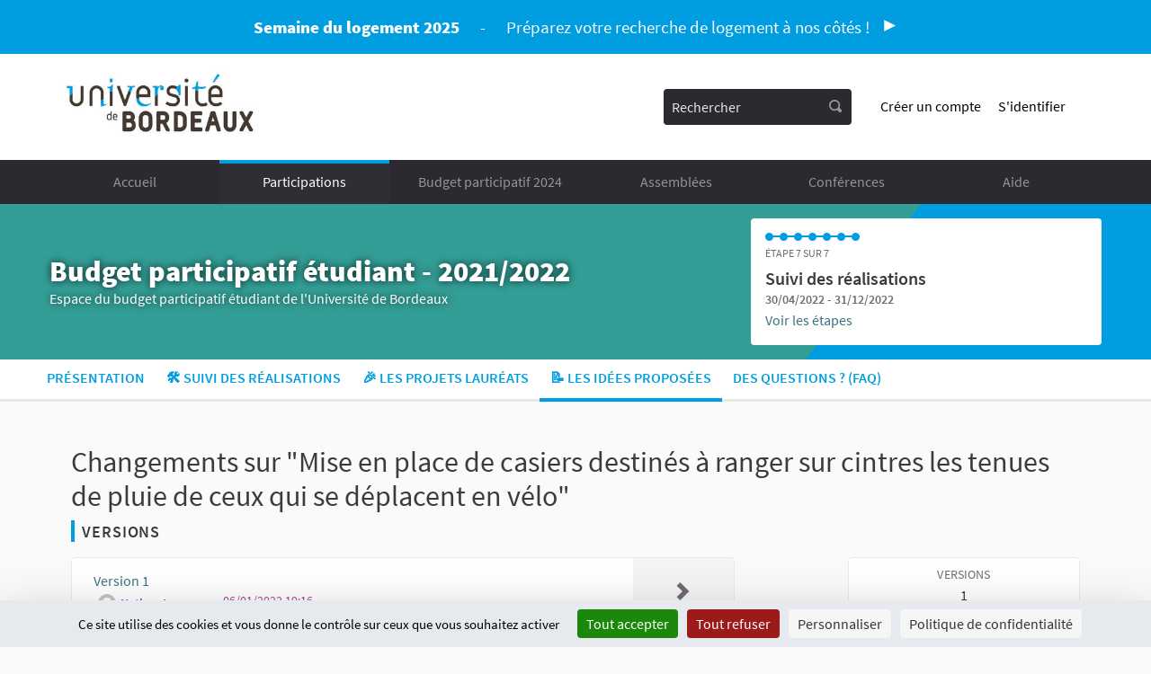

--- FILE ---
content_type: text/html; charset=utf-8
request_url: https://participation.u-bordeaux.fr/processes/bpe-2021/f/205/proposals/1789/versions
body_size: 10671
content:


<!DOCTYPE html>
<html lang="fr" class="no-js">
  <head>
    <title>Versions - Mise en place de casiers destinés à ranger sur cintres les tenues de pluie de ceux qui se déplacent en vélo - 📝 Les idées proposées - Budget participatif étudiant - 2021/2022 - Université de Bordeaux</title>
    <meta name="csrf-param" content="authenticity_token" />
<meta name="csrf-token" content="Ht3PWWH10AV+rjeHlB0U22s5u7kw92FysmwEPy1+8GtYyilp6q486FucpmRlUN3oAadNolxHdEKMou5sLNO6qA==" />

<meta name="viewport" content="width=device-width, initial-scale=1.0">
  <link rel="alternate" href="/processes/bpe-2021/f/205/proposals/1789/versions?component_id=205&amp;locale=fr&amp;participatory_process_slug=bpe-2021" hreflang="fr">

<meta name="twitter:card" content="summary_large_image">
<meta name="twitter:site" content="@univbordeaux">
<meta name="twitter:title" content="Versions - Mise en place de casiers destinés à ranger sur cintres les tenues de pluie de ceux qui se déplacent en vélo - 📝 Les idées proposées - Budget participatif étudiant - 2021/2022 - Université de Bordeaux">
<meta name="twitter:description" content="LE BUDGET PARTICIPATIF, C&#39;EST QUOI ?Le Budget Participatif Étudiant est un dispositif participatif qui invite les étudiants à devenir acteurs de leur campus en participant à son amélioration. Cette année, une enveloppe financière d’un montant de 100 000 € financée par la CVEC (contribution de vie étudiante et de campus), est allouée aux projets proposés et élus par les étudiants eux-mêmes. Le montant de l’enveloppe affecté au budget participatif peut être amené à évoluer dans les prochains exercices.">
<meta name="twitter:image" content="https://participation.u-bordeaux.fr/rails/active_storage/blobs/redirect/eyJfcmFpbHMiOnsibWVzc2FnZSI6IkJBaHBBc2hQIiwiZXhwIjpudWxsLCJwdXIiOiJibG9iX2lkIn19--da07d77647307e26ec53e133d9139db84540f856/1000x200_150dpi_Bandeau-Turquoise.jpg">

<meta property="og:url" content="https://participation.u-bordeaux.fr/processes/bpe-2021/f/205/proposals/1789/versions">
<meta property="og:type" content="article">
<meta property="og:title" content="Versions - Mise en place de casiers destinés à ranger sur cintres les tenues de pluie de ceux qui se déplacent en vélo - 📝 Les idées proposées - Budget participatif étudiant - 2021/2022 - Université de Bordeaux">
<meta property="og:description" content="LE BUDGET PARTICIPATIF, C&#39;EST QUOI ?Le Budget Participatif Étudiant est un dispositif participatif qui invite les étudiants à devenir acteurs de leur campus en participant à son amélioration. Cette année, une enveloppe financière d’un montant de 100 000 € financée par la CVEC (contribution de vie étudiante et de campus), est allouée aux projets proposés et élus par les étudiants eux-mêmes. Le montant de l’enveloppe affecté au budget participatif peut être amené à évoluer dans les prochains exercices.">
<meta property="og:image" content="https://participation.u-bordeaux.fr/rails/active_storage/blobs/redirect/eyJfcmFpbHMiOnsibWVzc2FnZSI6IkJBaHBBc2hQIiwiZXhwIjpudWxsLCJwdXIiOiJibG9iX2lkIn19--da07d77647307e26ec53e133d9139db84540f856/1000x200_150dpi_Bandeau-Turquoise.jpg">

  <meta name="theme-color" content='#ef604d'>

<link rel="icon" href="https://participation.u-bordeaux.fr/rails/active_storage/representations/redirect/eyJfcmFpbHMiOnsibWVzc2FnZSI6IkJBaHBBcHRQIiwiZXhwIjpudWxsLCJwdXIiOiJibG9iX2lkIn19--24b756cf32fd90684d875ace24532743b629df2f/eyJfcmFpbHMiOnsibWVzc2FnZSI6IkJBaDdCem9MWm05eWJXRjBTU0lJYW5CbkJqb0dSVlE2RTNKbGMybDZaVjloYm1SZmNHRmtXd2RwSldrbCIsImV4cCI6bnVsbCwicHVyIjoidmFyaWF0aW9uIn19--d2deaea1bc67cde23a7f38225835b1f6d6d316c6/Universite_Bordeaux_RVB-01.jpg" sizes="any" />
<link rel="shortcut icon" type="image/x-icon" href="https://participation.u-bordeaux.fr/rails/active_storage/representations/redirect/eyJfcmFpbHMiOnsibWVzc2FnZSI6IkJBaHBBcHRQIiwiZXhwIjpudWxsLCJwdXIiOiJibG9iX2lkIn19--24b756cf32fd90684d875ace24532743b629df2f/eyJfcmFpbHMiOnsibWVzc2FnZSI6IkJBaDdCem9MWm05eWJXRjBTU0lJYW5CbkJqb0dSVlE2RTNKbGMybDZaVjloYm1SZmNHRmtXd2RwQWdBQ2FRSUFBZz09IiwiZXhwIjpudWxsLCJwdXIiOiJ2YXJpYXRpb24ifX0=--5475c7557000c0bb2a678f2f91675fc327a1f246/Universite_Bordeaux_RVB-01.jpg" sizes="512x512" /><link rel="shortcut icon" type="image/x-icon" href="https://participation.u-bordeaux.fr/rails/active_storage/representations/redirect/eyJfcmFpbHMiOnsibWVzc2FnZSI6IkJBaHBBcHRQIiwiZXhwIjpudWxsLCJwdXIiOiJibG9iX2lkIn19--24b756cf32fd90684d875ace24532743b629df2f/eyJfcmFpbHMiOnsibWVzc2FnZSI6IkJBaDdCem9MWm05eWJXRjBTU0lJYW5CbkJqb0dSVlE2RTNKbGMybDZaVjloYm1SZmNHRmtXd2RwQWNCcEFjQT0iLCJleHAiOm51bGwsInB1ciI6InZhcmlhdGlvbiJ9fQ==--e5db9cdb40b59834dda90c638063b0295068b5a7/Universite_Bordeaux_RVB-01.jpg" sizes="192x192" /><link rel="shortcut icon" type="image/x-icon" href="https://participation.u-bordeaux.fr/rails/active_storage/representations/redirect/eyJfcmFpbHMiOnsibWVzc2FnZSI6IkJBaHBBcHRQIiwiZXhwIjpudWxsLCJwdXIiOiJibG9iX2lkIn19--24b756cf32fd90684d875ace24532743b629df2f/eyJfcmFpbHMiOnsibWVzc2FnZSI6IkJBaDdCem9MWm05eWJXRjBTU0lJYW5CbkJqb0dSVlE2RTNKbGMybDZaVjloYm1SZmNHRmtXd2RwQWJScEFiUT0iLCJleHAiOm51bGwsInB1ciI6InZhcmlhdGlvbiJ9fQ==--87a709ccbd62b21d5361791c7a8b655ead9ccc63/Universite_Bordeaux_RVB-01.jpg" sizes="180x180" /><link rel="shortcut icon" type="image/x-icon" href="https://participation.u-bordeaux.fr/rails/active_storage/representations/redirect/eyJfcmFpbHMiOnsibWVzc2FnZSI6IkJBaHBBcHRQIiwiZXhwIjpudWxsLCJwdXIiOiJibG9iX2lkIn19--24b756cf32fd90684d875ace24532743b629df2f/eyJfcmFpbHMiOnsibWVzc2FnZSI6IkJBaDdCem9MWm05eWJXRjBTU0lJYW5CbkJqb0dSVlE2RTNKbGMybDZaVjloYm1SZmNHRmtXd2RwSldrbCIsImV4cCI6bnVsbCwicHVyIjoidmFyaWF0aW9uIn19--d2deaea1bc67cde23a7f38225835b1f6d6d316c6/Universite_Bordeaux_RVB-01.jpg" sizes="32x32" />
<link rel="apple-touch-icon" type="image/png" href="https://participation.u-bordeaux.fr/rails/active_storage/representations/redirect/eyJfcmFpbHMiOnsibWVzc2FnZSI6IkJBaHBBcHRQIiwiZXhwIjpudWxsLCJwdXIiOiJibG9iX2lkIn19--24b756cf32fd90684d875ace24532743b629df2f/eyJfcmFpbHMiOnsibWVzc2FnZSI6IkJBaDdCem9MWm05eWJXRjBTU0lJYW5CbkJqb0dSVlE2RTNKbGMybDZaVjloYm1SZmNHRmtXd2RwQWJScEFiUT0iLCJleHAiOm51bGwsInB1ciI6InZhcmlhdGlvbiJ9fQ==--87a709ccbd62b21d5361791c7a8b655ead9ccc63/Universite_Bordeaux_RVB-01.jpg" />
<link rel="manifest" href="/manifest.webmanifest">

<link rel="stylesheet" media="all" href="/decidim-packs/css/decidim_core-11028ef5.css" />



<link rel="stylesheet" media="all" href="/decidim-packs/css/decidim_decidim_awesome-c22ac986.css" />


<script>
window.DecidimAwesome = {"disabled_components":[],"allow_images_in_full_editor":false,"allow_images_in_small_editor":false,"allow_images_in_proposals":false,"use_markdown_editor":false,"allow_images_in_markdown_editor":false,"auto_save_forms":false,"intergram_for_admins":false,"intergram_for_public":false,"validate_title_min_length":15,"validate_title_max_caps_percent":25,"validate_title_max_marks_together":1,"validate_title_start_with_caps":true,"validate_body_min_length":15,"validate_body_max_caps_percent":25,"validate_body_max_marks_together":1,"validate_body_start_with_caps":true,"weighted_proposal_voting":true,"additional_proposal_sortings":["supported_first","supported_last","az","za"],"allow_limiting_amendments":false,"menu":[{"url":"/processes/bpe-2024","label":{"fr":"Budget participatif 2024"},"target":"","position":2,"visibility":"default"}],"custom_redirects":{},"intergram_url":"https://www.intergram.xyz/js/widget.js","intergram_for_admins_settings":{"chat_id":null,"color":null,"use_floating_button":false,"title_closed":null,"title_open":null,"intro_message":null,"auto_response":null,"auto_no_response":null},"intergram_for_public_settings":{"chat_id":null,"require_login":true,"color":null,"use_floating_button":false,"title_closed":null,"title_open":null,"intro_message":null,"auto_response":null,"auto_no_response":null},"participatory_spaces_routes_context":{"participatory_processes":["participatory_processes","processes"],"assemblies":["assemblies","assemblies_types"],"process_groups":["processes_groups","participatory_process_groups"]},"admin_accountability":["participatory_space_roles","admin_roles"],"participatory_space_roles":["Decidim::AssemblyUserRole","Decidim::ParticipatoryProcessUserRole","Decidim::ConferenceUserRole"],"voting_components":["proposals","reporting_propposals"]};
window.DecidimAwesome.currentLocale = "fr";
window.DecidimAwesome.version = "0.10.2";
window.DecidimAwesome.editor_uploader_path = "/decidim_awesome/editor_images";
window.DecidimAwesome.rename_scope_label_path = "/admin/decidim_awesome/rename_scope_label";
window.DecidimAwesome.texts = {
  "drag_and_drop_image": "Ajoutez des images en les glissant - déposant ou en les collant depuis votre presse-papier.",
  "autosaved_success": "Données enregistrées dans le stockage local de votre navigateur",
  "autosaved_error": "LocalStorage n\&#39;est pas pris en charge dans votre navigateur, le formulaire ne peut pas être enregistré automatiquement.",
  "autosaved_retrieved": "Les données de ce formulaire ont été récupérées à partir d\&#39;une session précédente",
  "categories": "Catégories",
  "hashtags": "Hashtags",
  "proposals": "Propositions",
  "meetings": "Rencontres",
  "amendments": "Amendements",
  "items": "éléments",
  "select_deselect_all": "Sélectionner/Désélectionner tout"
}
</script>

<style media="all">
:root{
  --alert: #a54f8f;--alert-rgb: 165,79,143;--theme: #ef604d;--theme-rgb: 239,96,77;--primary: #009de0;--primary-rgb: 0,157,224;--success: #60b664;--success-rgb: 96,182,100;--warning: #dacc52;--warning-rgb: 218,204,82;--highlight: #be6400;--highlight-rgb: 190,100,0;--secondary: #a54f8f;--secondary-rgb: 165,79,143;--highlight-alternative: #ff5731;--highlight-alternative-rgb: 255,87,49;
}</style>



  <link rel="stylesheet" media="all" href="/decidim-packs/css/decidim_decidim_awesome-c22ac986.css" />
  <style media="all">
  
</style>


  <script>
window.DecidimAwesome = {"disabled_components":[],"allow_images_in_full_editor":false,"allow_images_in_small_editor":false,"allow_images_in_proposals":false,"use_markdown_editor":false,"allow_images_in_markdown_editor":false,"auto_save_forms":false,"intergram_for_admins":false,"intergram_for_public":false,"validate_title_min_length":15,"validate_title_max_caps_percent":25,"validate_title_max_marks_together":1,"validate_title_start_with_caps":true,"validate_body_min_length":15,"validate_body_max_caps_percent":25,"validate_body_max_marks_together":1,"validate_body_start_with_caps":true,"weighted_proposal_voting":true,"additional_proposal_sortings":["supported_first","supported_last","az","za"],"allow_limiting_amendments":false,"menu":[{"url":"/processes/bpe-2024","label":{"fr":"Budget participatif 2024"},"target":"","position":2,"visibility":"default"}],"custom_redirects":{},"intergram_url":"https://www.intergram.xyz/js/widget.js","intergram_for_admins_settings":{"chat_id":null,"color":null,"use_floating_button":false,"title_closed":null,"title_open":null,"intro_message":null,"auto_response":null,"auto_no_response":null},"intergram_for_public_settings":{"chat_id":null,"require_login":true,"color":null,"use_floating_button":false,"title_closed":null,"title_open":null,"intro_message":null,"auto_response":null,"auto_no_response":null},"participatory_spaces_routes_context":{"participatory_processes":["participatory_processes","processes"],"assemblies":["assemblies","assemblies_types"],"process_groups":["processes_groups","participatory_process_groups"]},"admin_accountability":["participatory_space_roles","admin_roles"],"participatory_space_roles":["Decidim::AssemblyUserRole","Decidim::ParticipatoryProcessUserRole","Decidim::ConferenceUserRole"],"voting_components":["proposals","reporting_propposals"]};
window.DecidimAwesome.currentLocale = "fr";
window.DecidimAwesome.version = "0.10.2";
window.DecidimAwesome.editor_uploader_path = "/decidim_awesome/editor_images";
window.DecidimAwesome.rename_scope_label_path = "/admin/decidim_awesome/rename_scope_label";
window.DecidimAwesome.texts = {
  "drag_and_drop_image": "Ajoutez des images en les glissant - déposant ou en les collant depuis votre presse-papier.",
  "autosaved_success": "Données enregistrées dans le stockage local de votre navigateur",
  "autosaved_error": "LocalStorage n\&#39;est pas pris en charge dans votre navigateur, le formulaire ne peut pas être enregistré automatiquement.",
  "autosaved_retrieved": "Les données de ce formulaire ont été récupérées à partir d\&#39;une session précédente",
  "categories": "Catégories",
  "hashtags": "Hashtags",
  "proposals": "Propositions",
  "meetings": "Rencontres",
  "amendments": "Amendements",
  "items": "éléments",
  "select_deselect_all": "Sélectionner/Désélectionner tout"
}
</script>

  <script src="/decidim-packs/js/2415-3f1bbc317e193e1610f9.js" defer="defer"></script>
<script src="/decidim-packs/js/4237-76dabc46b3fa39b1f57e.js" defer="defer"></script>
<script src="/decidim-packs/js/2952-aefa3eb9cd05cc5ca550.js" defer="defer"></script>
<script src="/decidim-packs/js/7353-3b05bf73b6599e95912b.js" defer="defer"></script>
<script src="/decidim-packs/js/536-8003106397d8a16ba229.js" defer="defer"></script>
<script src="/decidim-packs/js/decidim_decidim_awesome-8fce11a650fc3a8e0a8f.js" defer="defer"></script>
  <script src="/decidim-packs/js/2415-3f1bbc317e193e1610f9.js" defer="defer"></script>
<script src="/decidim-packs/js/4237-76dabc46b3fa39b1f57e.js" defer="defer"></script>
<script src="/decidim-packs/js/9309-96dce459921903a17a21.js" defer="defer"></script>
<script src="/decidim-packs/js/536-8003106397d8a16ba229.js" defer="defer"></script>
<script src="/decidim-packs/js/4311-6fb43eca54f63285d7ff.js" defer="defer"></script>
<script src="/decidim-packs/js/decidim_decidim_awesome_custom_fields-af5337b20d528ab00622.js" defer="defer"></script>


<style type="text/css" media="screen">

.hero::after{opacity:0;}
.process-header__main::after{opacity:0.2;}
.highligted-content-banner::after{opacity:0.2;}

/*________TITLE-BAR________*/
.title-bar{background: #ffff !important;}
.title-bar{padding: 0.56rem;}
.logo-wrapper img {max-height: 70px }
.topbar__notifications .icon, .topbar__conversations .icon {fill:grey;}
.topbar__user>ul>li>a{font-weight:normal;color:black;}
.topbar__user__login a{font-weight:normal;color:black;}
.topbar__dropmenu>ul>li>a{font-weight:normal;color:black;}
.topbar__edit__link a{font-weight:normal;color:black;}
.icon--pencil .icon{font-weight:normal;color:black;}
.topbar__edit__link a{color:#000000;}
.topbar__edit__link a:hover{color:#175fc9;}
.logo-wrapper img {max-height: 100px;}
@media only screen and (max-width: 500px) {
.topbar__menu button{color:#000;}
.topbar__user__login a{color:#fff;}
.topbar__dropmenu>ul>li>a{color:#fff;}
}

/*________LINKS-COLOR________*/
.card__title{color:#9F3E91;}
.link{color:#9F3E91;}
.author-data .author__name{color:#9F3E91;}
.button.secondary{background-color:#9F3E91;}
.text-small a {color:#9F3E91;}
.section#assemblies-chart{display: none;}

#participatory-space-filters{display:none;}
#comments > section > div.row.collapse.order-by > h2 {display: none}
</style>


<!--Disable Decidim's default cookie banner-->
<style type="text/css" media="screen">
  .cookie-warning { display: none; }
</style>
<script type="text/javascript">
  document.addEventListener("DOMContentLoaded", function() {
    var cookiebanner_decidim = document.querySelector('.cookie-warning');
    if (cookiebanner_decidim != undefined && cookiebanner_decidim != null) {
      cookiebanner_decidim.parentElement.removeChild(cookiebanner_decidim);
    }
  });
</script>
<!--End Disable Decidim's default cookie banner-->

<!--Tarte Au Citron-->
<script src="https://tarteaucitron.io/load.js?domain=participation.u-bordeaux.fr&uuid=591090037b3bd26934cd5b622f39084ab72e9b05"></script>

<!--End Tarte Au Citron-->



  </head>

  <body>
    <!--noindex--><!--googleoff: all-->
    



    
      <div class="omnipresent-banner">
    <a href="https://participation.u-bordeaux.fr/conferences/semainedulogement2025">
      <span class="omnipresent-banner-title">
        Semaine du logement 2025
      </span>
      -
      <span class="omnipresent-banner-short-description">
         Préparez votre recherche de logement à nos côtés ! 
      </span>
      <svg aria-label="media-play" role="img" aria-hidden="true" class="icon--media-play icon"><title>media-play</title><use href="/decidim-packs/media/images/icons-c4fd0f43651700b0c768.svg#icon-media-play"></use></svg>
</a>  </div>

    
    <div class="flash callout primary small js-offline-message" style="display: none">
  Oups ! Votre réseau est hors ligne. Vous visitez actuellement une version précédemment mise en cache de la page, peut-être que son contenu n&#39;est pas à jour.
</div>
<script>
  document.addEventListener("DOMContentLoaded", () => {
    // show the banner if it's offline AND the offline-fallback is not displaying
    if (!navigator.onLine && !document.querySelector("#offline-fallback-html")) {
      document.querySelector(".js-offline-message").style.display = "block"
    }
  })
</script>

    <!--googleon: all--><!--/noindex-->

    
<div class="off-canvas-wrapper">
  <div class="off-canvas-wrapper-inner" data-off-canvas-wrapper>
    <div class="off-canvas position-right hide-for-large" data-position="right"
         id="offCanvas" data-off-canvas>
      <!-- Close button -->
      <button class="close-button"
              aria-label="Fermer le menu" type="button"
              data-close>
        <span aria-hidden="true">&times;</span>
      </button>
      <!-- Menu -->
      <div class="hide-for-medium" data-set="nav-holder"></div>
      <div class="hide-for-medium usermenu-off-canvas-holder"
           data-set="nav-login-holder"></div>
      <div class="hide-for-medium mt-s ml-s mr-s search-off-canvas-holder"
           data-set="nav-search-holder"></div>
    </div>
    <div class="off-canvas-content" data-off-canvas-content>
      <div class="footer-separator">
        <!--separates the footer from the rest of the page,
             creates a sticky footer-->
        <div class="header" role="banner">
          <!-- Topbar -->
          <div class="title-bar">
            <a class="skip" href="/processes/bpe-2021/f/205/proposals/1789/versions#content">Passer au contenu principal</a>
            <div class="row column topbar">
              <div class="logo-wrapper">
                  <a aria-label="Aller à la première page" href="https://participation.u-bordeaux.fr/">
      <img alt="Logo officiel de Université de Bordeaux" src="/rails/active_storage/representations/redirect/eyJfcmFpbHMiOnsibWVzc2FnZSI6IkJBaHBBcHBQIiwiZXhwIjpudWxsLCJwdXIiOiJibG9iX2lkIn19--ff91c61ce5d4e23560599be7bd92f56755168965/eyJfcmFpbHMiOnsibWVzc2FnZSI6IkJBaDdCem9MWm05eWJXRjBTU0lJYW5CbkJqb0dSVlE2RW5KbGMybDZaVjkwYjE5bWFYUmJCMmtDV0FKcEFhQT0iLCJleHAiOm51bGwsInB1ciI6InZhcmlhdGlvbiJ9fQ==--19c29fe63be9c5e2d3465b43f4f3332cee87bef8/Universite_Bordeaux_RVB-01.jpg" />
</a>
              </div>
              <div class="show-for-medium" data-set="nav-search-holder">
  <div class="topbar__search js-append">
    <form id="form-search_topbar" action="/search" accept-charset="UTF-8" method="get">
      <div class="input-group">
        <label for="term">
          <span class="show-for-sr">Rechercher</span>
          <input type="text" name="term" id="term" class="input-group-field m-none" placeholder="Rechercher" title="Rechercher" />
</label>        <div class="input-group-button">
          <!-- The button wrapper is important for Safari and Firefox -->
          <div class="button-wrapper">
            <button type="submit" name="commit" title="Rechercher" id="submit" class="button"><svg aria-label="Rechercher" role="img" class="icon--magnifying-glass icon"><title>Rechercher</title><use href="/decidim-packs/media/images/icons-c4fd0f43651700b0c768.svg#icon-magnifying-glass"></use></svg></button>
          </div>
        </div>
      </div>
</form>  </div>
</div>

              
              <div class="hide-for-medium topbar__menu">
                <button type="button" data-toggle="offCanvas" aria-label="Navigation">
                  <svg aria-label="Navigation" role="img" class="icon--menu icon"><title>Navigation</title><use href="/decidim-packs/media/images/icons-c4fd0f43651700b0c768.svg#icon-menu"></use></svg>
                </button>
              </div>
                <div class="topbar__user show-for-medium" data-set="nav-login-holder">
                  <div class="topbar__user__login js-append">
                      <a class="sign-up-link" href="/users/sign_up">Créer un compte</a>
                    <a class="sign-in-link" href="/users/sign_in">S&#39;identifier</a>
                  </div>
                </div>

              


            </div>
          </div>
          <div class="show-for-medium" data-set="nav-holder">
            <div class="navbar js-append">
              <div class="row column">
                <nav class="main-nav" aria-label="Menu principal"><ul><li class="main-nav__link"><a href="/">Accueil</a></li><li class="main-nav__link main-nav__link--active"><a aria-current="page" href="/processes">Participations</a></li><li class="main-nav__link"><a target="" href="/processes/bpe-2024">Budget participatif 2024</a></li><li class="main-nav__link"><a href="/assemblies">Assemblées</a></li><li class="main-nav__link"><a href="/conferences">Conférences</a></li><li class="main-nav__link"><a href="/pages">Aide</a></li></ul></nav>
              </div>
            </div>
          </div>
        </div>

        <main id="content">
          
          
      
  <div class="process-header">
  <div class="process-header__inner">
    <div class="row column process-header__main"
        style="background-image:url('/rails/active_storage/blobs/redirect/eyJfcmFpbHMiOnsibWVzc2FnZSI6IkJBaHBBc2hQIiwiZXhwIjpudWxsLCJwdXIiOiJibG9iX2lkIn19--da07d77647307e26ec53e133d9139db84540f856/1000x200_150dpi_Bandeau-Turquoise.jpg');">
    </div>
    <div class="process-header__container row collapse column">
      <div class="columns mediumlarge-8 process-header__info">
        <div>
          <h1 class="text-highlight heading2">
            Budget participatif étudiant - 2021/2022
          </h1>
        </div>
        <div>
          <p class="text-highlight heading-small">
            Espace du budget participatif étudiant de l&#39;Université de Bordeaux
          </p>
        </div>
      </div>
        <div class="columns mediumlarge-4">
    <div class="process-header__phase">
      <div class="process-header__progress">
        <ol>
              <li class="phase-item--past"><span></span></li>
              <li class="phase-item--past"><span></span></li>
              <li class="phase-item--past"><span></span></li>
              <li class="phase-item--past"><span></span></li>
              <li class="phase-item--past"><span></span></li>
              <li class="phase-item--past"><span></span></li>
              <li class="phase-item--past"><span></span></li>
        </ol>
        <span class="phase-current">Étape 7 sur 7</span>
      </div>
      <div>
        <span class="phase-title">Suivi des réalisations</span>
        <span class="phase-date">
          30/04/2022 - 31/12/2022
        </span>
      </div>
        <a href="/processes/bpe-2021/steps">Voir les étapes</a>
    </div>
  </div>

    </div>
  </div>
  
<div class="row expanded">
  <div class="process-nav">
    <div class="row">
      <button class="process-nav__trigger hide-for-medium" data-toggle="process-nav-content">
        <svg aria-label="Afficher" role="img" class="icon--caret-bottom icon icon--small process-nav__trigger__icon"><title>Afficher</title><use href="/decidim-packs/media/images/icons-c4fd0f43651700b0c768.svg#icon-caret-bottom"></use></svg>
        <span class="process-nav__link">
          📝 Les idées proposées
        </span>
      </button>
      <div class="row column process-nav__content " id="process-nav-content" data-toggler=".is-active">
        <ul>
            <li class=" ">
              <a class="process-nav__link " href="/processes/bpe-2021">
                Présentation
</a>            </li>
            <li class=" ">
              <a class="process-nav__link " href="/processes/bpe-2021/f/202/">
                🛠 Suivi des réalisations
</a>            </li>
            <li class=" ">
              <a class="process-nav__link " href="/processes/bpe-2021/f/201/">
                🎉 Les projets lauréats
</a>            </li>
            <li class="is-active ">
              <a class="process-nav__link active" href="/processes/bpe-2021/f/205/">
                📝 Les idées proposées
</a>            </li>
            <li class=" ">
              <a class="process-nav__link " href="/processes/bpe-2021/f/207/">
                Des questions ? (FAQ)
</a>            </li>
        </ul>

      </div>
    </div>
  </div>
</div>


</div>

  
  <div class="wrapper">
    
<div class="row">
  <div class="small-12 columns">
  <h2 class="heading2">Changements sur "Mise en place de casiers destinés à ranger sur cintres les tenues de pluie de ceux qui se déplacent en vélo"</h2>
  <h3 class="section-heading">Versions</h3>
  <div class="row">
    <div class="mediumlarge-8 columns">
      <div class="section">
        <div class="card card--list">
          
            <div class="card--list__item">
  <div class="card--list__text">
    <div>
      <a href="/processes/bpe-2021/f/205/proposals/1789/versions/1">
        <h4 class="card--list__heading heading6">
          Version 1
        </h4>
      </a>
      <div class="author-data">
        <div class="author-data__main">
  <div class="author author--inline">
    
      <span class="author__avatar author__avatar--small">
        <img alt="Avatar: Nathan Lamy" src="https://participation.u-bordeaux.fr/decidim-packs/media/images/default-avatar-aaa9e55bac5d7159b847.svg" />
      </span>
    
    <span class="author__name">
      
        Nathan Lamy
      
    </span>
  </div>
</div>

        06/01/2022 19:16
      </div>
    </div>
  </div>
  <div class="card--list__data">
    <a class="card--list__data__icon" href="/processes/bpe-2021/f/205/proposals/1789/versions/1">
      <svg aria-label="Afficher toutes les versions" role="img" class="icon--chevron-right icon"><title>Afficher toutes les versions</title><use href="/decidim-packs/media/images/icons-c4fd0f43651700b0c768.svg#icon-chevron-right"></use></svg>
    </a>
  </div>
</div>

          
        </div>
      </div>
    </div>

    <div class="columns section mediumlarge-4 large-3">
      <div class="card extra definition-data">
        <div class="definition-data__item versions_count">
          <span class="definition-data__title">Versions</span>
          1
          <a class="button button--sc hollow secondary small expanded" href="/processes/bpe-2021/f/205/proposals/1789">Retourner à la proposition</a>
        </div>
      </div>
    </div>
  </div>
</div>

</div>

  </div>


        </main>
      </div>
      <div class="footer" role="contentinfo">
        <div class="main-footer">
    <a class="main-footer__badge" href="https://www.u-bordeaux.fr/">
      <img alt="Université de Bordeaux" src="/rails/active_storage/blobs/redirect/eyJfcmFpbHMiOnsibWVzc2FnZSI6IkJBaHBBcGxQIiwiZXhwIjpudWxsLCJwdXIiOiJibG9iX2lkIn19--d95064920b33816c58909d2db841c89263c98330/Universite-Bordeaux-NB-01.png" />
</a>  <div class="row">
    <div class="medium-8 large-6 large-offset-3 column">
      <nav class="main__footer__nav">
        <ul class="footer-nav">

              <li><a href="/pages/terms-and-conditions">Conditions générales d&#39;utilisation</a></li>
              <li><a href="/pages/accessibility">Mentions légales</a></li>
              <li><a href="/pages/faq">Des questions ? (FAQ)</a></li>
          <li><a href="/open-data/download">Télécharger les fichiers Open Data</a></li>
        </ul>
      </nav>
    </div>
    <div class="medium-4 large-3 column main__footer__social">
  <ul class="footer-social">
      <li>
        <a class="footer-social__icon" target="_blank" rel="noopener" href="https://twitter.com/univbordeaux">
          <span class="show-for-sr">Université de Bordeaux sur Twitter</span>
            <svg aria-label="Twitter" role="img" class="icon--twitter icon"><title>Twitter</title><use href="/decidim-packs/media/images/icons-c4fd0f43651700b0c768.svg#icon-twitter"></use></svg>
        </a>
      </li>
      <li>
        <a class="footer-social__icon" target="_blank" rel="noopener" href="https://www.facebook.com/univbordeaux">
          <span class="show-for-sr">Université de Bordeaux sur Facebook</span>
            <svg aria-label="Facebook" role="img" class="icon--facebook icon"><title>Facebook</title><use href="/decidim-packs/media/images/icons-c4fd0f43651700b0c768.svg#icon-facebook"></use></svg>
        </a>
      </li>
      <li>
        <a class="footer-social__icon" target="_blank" rel="noopener" href="https://www.instagram.com/universitedebordeaux/">
          <span class="show-for-sr">Université de Bordeaux sur Instagram</span>
            <svg aria-label="Instagram" role="img" class="icon--instagram icon"><title>Instagram</title><use href="/decidim-packs/media/images/icons-c4fd0f43651700b0c768.svg#icon-instagram"></use></svg>
        </a>
      </li>
      <li>
        <a class="footer-social__icon" target="_blank" rel="noopener" href="https://www.youtube.com/user/ubordeaux">
          <span class="show-for-sr">Université de Bordeaux sur YouTube</span>
            <svg aria-label="YouTube" role="img" class="icon--youtube icon"><title>YouTube</title><use href="/decidim-packs/media/images/icons-c4fd0f43651700b0c768.svg#icon-youtube"></use></svg>
        </a>
      </li>
  </ul>
</div>

  </div>
</div>

        <div class="mini-footer">
  <div class="row">
    <div class="decidim-logo">
      <a rel="decidim noopener" href="https://decidim.org/" target="_blank">
        <img alt="Decidim Logo" src="/decidim-packs/media/images/decidim-logo-mobile--inv-4c934321c0ef0e659f4e.svg" />
      </a>
    </div>
    <a rel="license noopener" class="cc-badge"
       href="http://creativecommons.org/licenses/by-sa/4.0/"
       target="_blank">
      <img alt="Creative Commons License" src="/decidim-packs/media/images/cc-by-sa--inv-677ac89481d863e56eef.svg" />
    </a>
    <div class="mf-text">
      Site réalisé par <a target="_blank" href="https://opensourcepolitics.eu">Open Source Politics</a> grâce au <a target="_blank" href="https://github.com/decidim/decidim">logiciel libre Decidim</a>.
    </div>
  </div>
</div>

      </div>
    </div>
  </div>
</div>

    <div class="small reveal confirm-reveal" id="confirm-modal" aria-hidden="true" role="dialog" aria-labelledby="confirm-modal-title" data-reveal data-multiple-opened="true">
  <div class="reveal__header">
    <h2 class="reveal__title" id="confirm-modal-title">Valider</h2>
    <button class="close-button" data-close aria-label="Fermer la fenêtre de dialogue"
      type="button">
      <span aria-hidden="true">&times;</span>
    </button>
  </div>
  <div class="confirm-content">
    <div class="confirm-modal-content"></div>
  </div>
  <div class="confirm-modal-footer reveal__footer">
    <div class="buttons button--double">
      <a class="button" role="button" href="#" data-confirm-ok aria-label="Ok">Ok</a>
      <a class="button clear" role="button" href="#" data-confirm-cancel aria-label="Annuler">Annuler</a>
    </div>
  </div>
</div>

    <div class="reveal" id="loginModal" data-reveal role="dialog" aria-modal="true" aria-labelledby="loginModal-label">
  <div class="reveal__header">
    <h2 id="loginModal-label" class="reveal__title">Veuillez vous connecter</h2>
    <button class="close-button" data-close aria-label="Fermer"
      type="button">
      <span aria-hidden="true">&times;</span>
    </button>
  </div>
    <div class="border-t-2 border-background">
          <div class="row">
    <div class="columns mediumlarge-6 medium-centered">
        <div class="social-register">
            <div class="social-register__provider medium-centered">
              <a class="button button--social button--Cas" rel="nofollow" data-method="post" href="/users/auth/cas"><span class="button--social__icon"></span><span class="button--social__text">Se connecter avec IDNUM</span></a>
            </div>
        </div>
        <span class="register__separator">
          <span class="register__separator__text">Ou</span>
        </span>
    </div>
  </div>

    </div>
    <div class="row">
      <div class="columns medium-8 medium-centered">
          <form class="register-form new_user" id="login_new_user" novalidate="novalidate" data-abide="true" data-live-validate="true" data-validate-on-blur="true" action="/users/sign_in" accept-charset="UTF-8" method="post"><input type="hidden" name="authenticity_token" value="29K4XwxN4zgNDHd0Y5m8AEpq0rF7y6qUCBs4RxLddB7mnDbISs5yATY6YXowM4BIXeywF8IRSt4wHEdkIbZ9mg==" autocomplete="off" />
            <div>
              <div class="field">
                <label for="login_user_email">Email<input type="email" value="" name="user[email]" id="login_user_email" /></label>
              </div>
              <div class="field">
                <label for="login_user_password">Mot de passe<input autocomplete="off" type="password" name="user[password]" id="login_user_password" /></label>
              </div>
            </div>
            <div class="actions">
              <button type="submit" name="commit" class="button expanded">S&#39;identifier</button>
            </div>
</form>            <p class="text-center">
              <a class="sign-up-link" href="/users/sign_up">Créer un compte</a>
            </p>
          <p class="text-center">
            <a href="/users/password/new">Mot de passe oublié ?</a>
          </p>
      </div>
    </div>

</div>

    <div class="reveal" id="authorizationModal" data-reveal></div>

    <script src="/decidim-packs/js/2415-3f1bbc317e193e1610f9.js"></script>
<script src="/decidim-packs/js/1589-a82d07e3d7bc4f91eb4a.js"></script>
<script src="/decidim-packs/js/6690-e772ea7633bb7bad06a4.js"></script>
<script src="/decidim-packs/js/2619-8be1376996359c296894.js"></script>
<script src="/decidim-packs/js/1136-deaa2b45d4778c86e9c2.js"></script>
<script src="/decidim-packs/js/536-8003106397d8a16ba229.js"></script>
<script src="/decidim-packs/js/7497-720ea7d0bdcacf7ea7ca.js"></script>
<script src="/decidim-packs/js/8650-427b347d576f42513efc.js"></script>
<script src="/decidim-packs/js/7886-7cb703bd8db1288e045c.js"></script>
<script src="/decidim-packs/js/decidim_core-6bc1823cfd00ed490ddd.js"></script>
  <script src="/decidim-packs/js/decidim_sw-e26f41c92ad7056d3de8.js"></script>

<script>
  Decidim.config.set({"icons_path":"/decidim-packs/media/images/icons-c4fd0f43651700b0c768.svg","messages":{"selfxssWarning":{"title":"Arrêter !","description":"Cette fonction de navigateur est destinée aux développeurs et vous ne devriez rien coller ici si vous n'avez pas avez été invité à le faire. Coller du contenu dans cette fenêtre peut compromettre votre vie privée et permettre aux hackers d'accéder à votre compte."},"mentionsModal":{"removeRecipient":"Supprimer le destinataire %name%"}},"external_domain_whitelist":["participation.u-bordeaux.fr","decidim.org","github.com"],"consent_cookie_name":"decidim-consent"});
  Decidim.InputCharacterCounter.configureMessages({"charactersAtLeast":{"one":"Au moins %count% caractère","other":"Au moins %count% caractères"},"charactersLeft":{"one":"%count% caractère restant","other":"%count% caractères restants"}});
  Decidim.ExternalLink.configureMessages({"externalLink":"Lien externe"});
  Decidim.FormValidator.configureMessages({"correctErrors":"Il y a des erreurs dans le formulaire, veuillez les corriger pour continuer."});
</script>


  <script src="/decidim-packs/js/2415-3f1bbc317e193e1610f9.js"></script>
<script src="/decidim-packs/js/4237-76dabc46b3fa39b1f57e.js"></script>
<script src="/decidim-packs/js/2952-aefa3eb9cd05cc5ca550.js"></script>
<script src="/decidim-packs/js/7353-3b05bf73b6599e95912b.js"></script>
<script src="/decidim-packs/js/536-8003106397d8a16ba229.js"></script>
<script src="/decidim-packs/js/decidim_decidim_awesome-8fce11a650fc3a8e0a8f.js"></script>
  <script src="/decidim-packs/js/2415-3f1bbc317e193e1610f9.js" defer="defer"></script>
<script src="/decidim-packs/js/4237-76dabc46b3fa39b1f57e.js" defer="defer"></script>
<script src="/decidim-packs/js/9309-96dce459921903a17a21.js" defer="defer"></script>
<script src="/decidim-packs/js/536-8003106397d8a16ba229.js" defer="defer"></script>
<script src="/decidim-packs/js/4311-6fb43eca54f63285d7ff.js" defer="defer"></script>
<script src="/decidim-packs/js/decidim_decidim_awesome_custom_fields-af5337b20d528ab00622.js" defer="defer"></script>







    <div class="dataconsent-warning flex-center padding-1 hide">
  <p>
  Vous devez activer tous les cookies pour voir ce contenu.
  </p>
  <a href="#" class="button margin-vertical-2" data-open="dc-modal">
    Modifier les paramètres des cookies
  </a>
</div>

  </body>
</html>



--- FILE ---
content_type: application/javascript
request_url: https://participation.u-bordeaux.fr/decidim-packs/js/8650-427b347d576f42513efc.js
body_size: 25321
content:
"use strict";(self.webpackChunkapp=self.webpackChunkapp||[]).push([[8650],{26575:function(e,t,n){function r(e,t){var n=Object.keys(e);if(Object.getOwnPropertySymbols){var r=Object.getOwnPropertySymbols(e);t&&(r=r.filter((function(t){return Object.getOwnPropertyDescriptor(e,t).enumerable}))),n.push.apply(n,r)}return n}function o(e){for(var t=1;t<arguments.length;t++){var n=null!=arguments[t]?arguments[t]:{};t%2?r(Object(n),!0).forEach((function(t){a(e,t,n[t])})):Object.getOwnPropertyDescriptors?Object.defineProperties(e,Object.getOwnPropertyDescriptors(n)):r(Object(n)).forEach((function(t){Object.defineProperty(e,t,Object.getOwnPropertyDescriptor(n,t))}))}return e}function a(e,t,n){return t in e?Object.defineProperty(e,t,{value:n,enumerable:!0,configurable:!0,writable:!0}):e[t]=n,e}function i(e){return i="function"==typeof Symbol&&"symbol"==typeof Symbol.iterator?function(e){return typeof e}:function(e){return e&&"function"==typeof Symbol&&e.constructor===Symbol&&e!==Symbol.prototype?"symbol":typeof e},i(e)}function l(e,t){for(var n=0;n<t.length;n++){var r=t[n];r.enumerable=r.enumerable||!1,r.configurable=!0,"value"in r&&(r.writable=!0),Object.defineProperty(e,r.key,r)}}n.d(t,{Z:function(){return c}});var c=function(){function e(){!function(e,t){if(!(e instanceof t))throw new TypeError("Cannot call a class as a function")}(this,e),this.config={}}var t,n,r;return t=e,n=[{key:"set",value:function(e){var t=arguments.length>1&&void 0!==arguments[1]?arguments[1]:null;"object"===i(e)?this.config=o(o({},this.config),e):this.config[e]=t}},{key:"get",value:function(e){return this.config[e]}}],n&&l(t.prototype,n),r&&l(t,r),Object.defineProperty(t,"prototype",{writable:!1}),e}()},31364:function(e,t,n){var r=n(23972),o=n.n(r);function a(e,t){for(var n=0;n<t.length;n++){var r=t[n];r.enumerable=r.enumerable||!1,r.configurable=!0,"value"in r&&(r.writable=!0),Object.defineProperty(e,r.key,r)}}var i=null,l=function(){function e(t){!function(e,t){if(!(e instanceof t))throw new TypeError("Cannot call a class as a function")}(this,e),this.$modal=$(i),this.$source=t,this.$content=$(".confirm-modal-content",this.$modal),this.$buttonConfirm=$("[data-confirm-ok]",this.$modal),this.$buttonCancel=$("[data-confirm-cancel]",this.$modal);var n="confirm-modal-title-".concat(Math.random().toString(36).substring(7));this.$modal.removeAttr("id"),$("#confirm-modal-title",this.$modal).attr("id",n),this.$modal.attr("aria-labelledby",n),$("body").append(this.$modal),this.$modal.foundation()}var t,n,r;return t=e,(n=[{key:"confirm",value:function(e){var t=this;return this.$content.html(e),this.$buttonConfirm.off("click"),this.$buttonCancel.off("click"),new Promise((function(e){t.$buttonConfirm.on("click",(function(n){n.preventDefault(),t.$modal.foundation("close"),e(!0),t.$source.focus()})),t.$buttonCancel.on("click",(function(n){n.preventDefault(),t.$modal.foundation("close"),e(!1),t.$source.focus()})),t.$modal.foundation("open").on("closed.zf.reveal",(function(){t.$modal.remove()}))}))}}])&&a(t.prototype,n),r&&a(t,r),Object.defineProperty(t,"prototype",{writable:!1}),e}(),c=function(e,t){(function(e,t){var n=$(t).data("confirm");return!n||!!o().fire(t,"confirm")&&(null===i&&(i=$("#confirm-modal")[0].outerHTML,$("#confirm-modal").remove()),new l($(t)).confirm(n).then((function(n){var r=o().fire(t,"confirm:complete",[n]);if(n&&r)if($(t).data("confirm",null),$(t).removeAttr("data-confirm"),"click"===e.type&&($(t).is('button[type="submit"]')||$(t).is('input[type="submit"]')))$(t).parents("form").submit();else{var a=e.originalEvent||e,i=a;"function"===typeof Event&&(i=new a.constructor(a.type,a)),e.target.dispatchEvent(i)}})),!1)})(e,t)||o().stopEverything(e)},s=function(e,t){for(var n=e.target;n instanceof Element&&!o().matches(n,t);)n=n.parentNode;return n instanceof Element?n:null},u=function(e,t){return t.some((function(t){var n=s(e,t);return null!==n&&(c(e,n),!0)}))};document.addEventListener("click",(function(e){return u(e,[o().linkClickSelector,o().buttonClickSelector,o().formInputClickSelector])})),document.addEventListener("change",(function(e){return u(e,[o().inputChangeSelector])})),document.addEventListener("submit",(function(e){return u(e,[o().formSubmitSelector])})),document.addEventListener("DOMContentLoaded",(function(){$(o().formInputClickSelector).on("click.confirm",(function(e){c(e,s(e,o().formInputClickSelector))}))}))},18978:function(e,t,n){var r=n(79292);function o(e,t){return function(e){if(Array.isArray(e))return e}(e)||function(e,t){var n=null==e?null:"undefined"!==typeof Symbol&&e[Symbol.iterator]||e["@@iterator"];if(null==n)return;var r,o,a=[],i=!0,l=!1;try{for(n=n.call(e);!(i=(r=n.next()).done)&&(a.push(r.value),!t||a.length!==t);i=!0);}catch(c){l=!0,o=c}finally{try{i||null==n.return||n.return()}finally{if(l)throw o}}return a}(e,t)||function(e,t){if(!e)return;if("string"===typeof e)return a(e,t);var n=Object.prototype.toString.call(e).slice(8,-1);"Object"===n&&e.constructor&&(n=e.constructor.name);if("Map"===n||"Set"===n)return Array.from(e);if("Arguments"===n||/^(?:Ui|I)nt(?:8|16|32)(?:Clamped)?Array$/.test(n))return a(e,t)}(e,t)||function(){throw new TypeError("Invalid attempt to destructure non-iterable instance.\nIn order to be iterable, non-array objects must have a [Symbol.iterator]() method.")}()}function a(e,t){(null==t||t>e.length)&&(t=e.length);for(var n=0,r=new Array(t);n<t;n++)r[n]=e[n];return r}function i(e,t){for(var n=0;n<t.length;n++){var r=t[n];r.enumerable=r.enumerable||!1,r.configurable=!0,"value"in r&&(r.writable=!0),Object.defineProperty(e,r.key,r)}}var l=function(){function e(t,n,o){!function(e,t){if(!(e instanceof t))throw new TypeError("Cannot call a class as a function")}(this,e),this.modal=t,this.uploadItem=n,this.progressBar=n.querySelector(".progress-bar"),this.validationSent=!1,this.fileTooBig=!1,t.options.maxFileSize&&o.file.size>t.options.maxFileSize?(this.fileTooBig=!0,this.showError([t.locales.file_size_too_large])):this.upload=new r.DirectUpload(o.file,o.url,this)}var t,n,a;return t=e,(n=[{key:"showError",value:function(e){this.progressBar.classList.add("filled"),this.progressBar.innerHTML=this.modal.locales.validation_error,this.uploadItem.dataset.state="error";var t=this.uploadItem.querySelector(".upload-errors");e.forEach((function(e){var n=document.createElement("li");n.classList.add("form-error","is-visible"),n.innerHTML=e,t.appendChild(n)}))}},{key:"validate",value:function(e){var t=this;if(!this.validationSent){var n=this.modal.options.addAttribute;this.modal.options.titled&&(n="file");var r=new URLSearchParams({resourceClass:this.modal.options.resourceClass,property:n,blob:e,formClass:this.modal.options.formObjectClass});fetch("/upload_validations?".concat(r.toString()),{method:"POST",headers:{"Content-Type":"application/json","X-CSRF-Token":$("meta[name=csrf-token]").attr("content")}}).then((function(e){return e.json()})).then((function(e){!function(e){for(var n=[],r=0,a=Object.entries(e);r<a.length;r++){var i=o(a[r],2)[1];n=n.concat(i)}t.progressBar.style.justifyContent="center",0===n.length?(t.progressBar.innerHTML=t.modal.locales.uploaded,t.uploadItem.dataset.state="validated"):t.showError(n),t.progressBar.classList.add("filled")}(e)})),this.validationSent=!0}}},{key:"directUploadWillStoreFileWithXHR",value:function(e){var t=this;e.upload.addEventListener("progress",(function(e){var n=Math.floor(e.loaded/e.total*100),r="15%";n>15&&(r="".concat(n,"%")),t.progressBar.style.width=r,t.progressBar.innerHTML=100!==n?"".concat(n,"%"):t.modal.locales.validating}))}}])&&i(t.prototype,n),a&&i(t,a),Object.defineProperty(t,"prototype",{writable:!1}),e}(),c=function(e){var t=arguments.length>1&&void 0!==arguments[1]?arguments[1]:31;if(e.length<=t)return e;var n=Math.floor(t/2)-3,r=t-n-3;return"".concat(e.slice(0,n),"...").concat(e.slice(-r))},s=function(e,t,n){var r=document.createElement("input");return r.type="hidden",e&&(r.className="string"===typeof e?e:e.join(" ")),t&&(r.name=t),n&&(r.value=n),r};function u(e,t){for(var n=0;n<t.length;n++){var r=t[n];r.enumerable=r.enumerable||!1,r.configurable=!0,"value"in r&&(r.writable=!0),Object.defineProperty(e,r.key,r)}}var d=function(){function e(t){var n=arguments.length>1&&void 0!==arguments[1]?arguments[1]:{};!function(e,t){if(!(e instanceof t))throw new TypeError("Cannot call a class as a function")}(this,e),this.button=t;var r={};try{r=JSON.parse(t.dataset.upload)}catch(o){}this.options=Object.assign(r,n),this.name=this.button.name,this.modal=document.querySelector("#".concat(t.dataset.open)),this.saveButton=this.modal.querySelector("button.add-file-".concat(this.name)),this.attachmentCounter=0,this.dropZoneEnabled=!0,this.modalTitle=this.modal.querySelector(".reveal__title"),this.uploadItems=this.modal.querySelector(".upload-items"),this.locales=JSON.parse(this.uploadItems.dataset.locales),this.dropZone=this.modal.querySelector(".dropzone"),this.input=this.dropZone.querySelector("input"),this.uploadContainer=document.querySelector(".upload-container-for-".concat(this.name)),this.activeAttachments=this.uploadContainer.querySelector(".active-uploads"),this.trashCan=this.createTrashCan()}var t,n,r;return t=e,(n=[{key:"uploadFile",value:function(e){var t=this;if(this.dropZoneEnabled){var n=e.name.split(".")[0].slice(0,31),r=this.createUploadItem(e.name,n,"init"),o=new l(this,r,{file:e,url:this.input.dataset.directUploadUrl,attachmentName:e.name});o.fileTooBig||(o.upload.create((function(a,i){if(a){r.dataset.state="error";var l=r.querySelector(".progress-bar");l.classList.add("filled"),l.innerHTML=t.locales.error,console.error(a)}else{var c=t.getOrdinalNumber(),u=document.createElement("div");u.classList.add("attachment-details"),u.dataset.filename=e.name;var d=document.createElement("span");d.style.display="none",u.appendChild(d);var p=s(null,null,i.signed_id);if(t.options.titled?p.name="".concat(t.options.resourceName,"[").concat(t.options.addAttribute,"][").concat(c,"][file]"):p.name="".concat(t.options.resourceName,"[").concat(t.options.addAttribute,"]"),t.options.titled){var f=s("hidden-title","".concat(t.options.resourceName,"[").concat(t.options.addAttribute,"][").concat(c,"][title]"),n);d.innerHTML="".concat(n," (").concat(e.name,")"),u.appendChild(f)}else d.innerHTML=e.name;t.options.multiple||t.cleanTrashCan(),u.appendChild(p),r.appendChild(u),o.validate(i.signed_id)}})),this.updateDropZone())}}},{key:"getOrdinalNumber",value:function(){var e=this.attachmentCounter;return this.attachmentCounter+=1,e}},{key:"updateDropZone",value:function(){this.options.multiple||(this.uploadItems.children.length>0?(this.dropZone.classList.add("disabled"),this.dropZoneEnabled=!1,this.input.disabled=!0):(this.dropZone.classList.remove("disabled"),this.dropZoneEnabled=!0,this.input.disabled=!1))}},{key:"createUploadItem",value:function(e,t,n){var r,o=this,a=document.createElement("div");a.classList.add("upload-item"),a.setAttribute("data-filename",e);var i=document.createElement("div"),l=document.createElement("div"),s=document.createElement("div");i.classList.add("row","upload-item-first-row"),l.classList.add("row","upload-item-second-row"),s.classList.add("row","upload-item-third-row");var u=document.createElement("span"),d=["columns","file-name-span"];this.options.titled?d.push("small-4","medium-5"):d.push("small-12"),(r=u.classList).add.apply(r,d),u.innerHTML=c(e);var p=document.createElement("div");p.classList.add("progress-bar"),n&&("validated"===n?p.innerHTML=this.locales.uploaded:(p.innerHTML="0%",p.style.width="15%"),a.dataset.state=n);var f=document.createElement("div");f.classList.add("progress-bar-border"),f.appendChild(p);var m=document.createElement("div");m.classList.add("columns","progress-bar-wrapper"),m.appendChild(f),this.options.titled?m.classList.add("small-4","medium-5"):m.classList.add("small-10");var h=document.createElement("ul");h.classList.add("upload-errors");var v=document.createElement("button");v.classList.add("columns","small-3","medium-2","remove-upload-item"),v.innerHTML="&times; ".concat(this.locales.remove),v.addEventListener("click",(function(t){t.preventDefault();var n=o.uploadItems.querySelector("[data-filename='".concat(e,"']"));o.trashCan.append(n),o.updateDropZone()}));var y=document.createElement("span");y.classList.add("columns","small-5","title-and-filename-span"),y.innerHTML="".concat(t," (").concat(c(e),")"),i.appendChild(u),l.appendChild(m),s.appendChild(h);var b=null;if(this.options.titled){var g=document.createElement("input");g.classList.add("attachment-title"),g.type="text",g.value=t,g.addEventListener("input",(function(e){var t,n,r;e.preventDefault(),t=o.uploadItems,n=o.saveButton,r=!0,Array.from(t.children).forEach((function(e){var t=e.querySelector("input[type='text']").value,o=e.querySelector(".no-title-error");t&&0!==t.length?o.classList.remove("is-visible"):(r=!1,n.disabled=!0,o.classList.add("is-visible"),e.appendChild(o))})),r&&(n.disabled=!1)})),(b=document.createElement("div")).classList.add("columns","small-5","title-input-container"),b.appendChild(g);var E=document.createElement("span");E.classList.add("form-error","no-title-error"),E.role="alert",E.innerHTML=this.locales.title_required,b.appendChild(E);var C=document.createElement("span");C.classList.add("title-label-span"),C.innerHTML=this.locales.title;var S=document.createElement("div");S.classList.add("columns","small-8","medium-7","title-container"),S.appendChild(C),i.appendChild(S),l.appendChild(b)}return l.appendChild(v),a.appendChild(i),a.appendChild(l),a.appendChild(s),this.uploadItems.appendChild(a),a}},{key:"updateAddAttachmentsButton",value:function(){0===this.activeAttachments.children.length?this.button.innerHTML=this.modalTitle.dataset.addlabel:this.button.innerHTML=this.modalTitle.dataset.editlabel}},{key:"createTrashCan",value:function(){var e=document.createElement("div");return e.classList.add("trash-can"),e.style.display="none",this.uploadItems.parentElement.appendChild(e),e}},{key:"cleanTrashCan",value:function(){var e=this;Array.from(this.trashCan.children).forEach((function(t){var n=t.dataset.filename,r=e.activeAttachments.querySelector("div[data-filename='".concat(n,"']"));r&&r.remove(),t.remove()}))}}])&&u(t.prototype,n),r&&u(t,r),Object.defineProperty(t,"prototype",{writable:!1}),e}();document.addEventListener("DOMContentLoaded",(function(){document.querySelectorAll("button.add-file").forEach((function(e){var t=new d(e);!function(e){Array.from(e.activeAttachments.children).forEach((function(t){e.createUploadItem(t.dataset.filename,t.dataset.title,"validated")}))}(t),function(e){e.input.addEventListener("change",(function(t){t.preventDefault();var n=t.target.files;Array.from(n).forEach((function(t){return e.uploadFile(t)}))}))}(t),function(e){e.button.addEventListener("click",(function(t){t.preventDefault(),Array.from(e.trashCan.children).forEach((function(t){e.uploadItems.append(t)})),0===e.uploadItems.children.length?e.modalTitle.innerHTML=e.modalTitle.dataset.addlabel:e.modalTitle.innerHTML=e.modalTitle.dataset.editlabel,e.updateDropZone()}))}(t),function(e){e.dropZone.addEventListener("dragenter",(function(e){e.preventDefault()})),e.dropZone.addEventListener("dragover",(function(t){t.preventDefault(),e.dropZone.classList.add("is-dragover")})),e.dropZone.addEventListener("dragleave",(function(){e.dropZone.classList.remove("is-dragover")})),e.dropZone.addEventListener("drop",(function(t){t.preventDefault();var n=t.dataTransfer.files;Array.from(n).forEach((function(t){return e.uploadFile(t)}))}))}(t),function(e){e.saveButton.addEventListener("click",(function(t){t.preventDefault();var n=e.uploadItems.querySelectorAll(".upload-item[data-state='validated']"),r=n.length;if(n.forEach((function(t){var n=t.querySelector(".attachment-details");n?e.activeAttachments.appendChild(n):n=e.activeAttachments.querySelector(".attachment-details[data-filename='".concat(t.dataset.filename,"'"));var r=n.querySelector("span");if(r.classList.add("filename"),e.options.titled){var o=t.querySelector("input[type='text']").value;n.dataset.title=o;var a=n.querySelector(".hidden-title");if(a)a.value=o;else{var i=n.querySelector("[name='".concat(e.options.resourceName,"[").concat(e.name,"][]'")).value,l=e.getOrdinalNumber(),u=s("hidden-title","".concat(e.options.resourceName,"[").concat(e.options.addAttribute,"][").concat(l,"][title]"),o),d=s("hidden-id","".concat(e.options.resourceName,"[").concat(e.options.addAttribute,"][").concat(l,"][id]"),i);n.appendChild(u),n.appendChild(d)}r.innerHTML="".concat(o," (").concat(c(t.dataset.filename),")")}else r.innerHTML=c(t.dataset.filename,19);r.style.display="block"})),!e.options.titled&&e.trashCan.children.length>0&&(e.activeAttachments.innerHTML="<input name='".concat(e.options.resourceName,"[remove_").concat(e.name,']\' type="hidden" value="true">')),r>0){var o=$(e.uploadContainer.querySelector("input[type='checkbox']"));o&&(o.prop("checked",!0),o.trigger("change"))}e.cleanTrashCan(),e.updateAddAttachmentsButton()}))}(t)}))}))},40784:function(e,t,n){n.d(t,{Z:function(){return l}});var r=n(90931);n(60010),n(49663),n(42095);function o(e){return function(e){if(Array.isArray(e))return a(e)}(e)||function(e){if("undefined"!==typeof Symbol&&null!=e[Symbol.iterator]||null!=e["@@iterator"])return Array.from(e)}(e)||function(e,t){if(!e)return;if("string"===typeof e)return a(e,t);var n=Object.prototype.toString.call(e).slice(8,-1);"Object"===n&&e.constructor&&(n=e.constructor.name);if("Map"===n||"Set"===n)return Array.from(e);if("Arguments"===n||/^(?:Ui|I)nt(?:8|16|32)(?:Clamped)?Array$/.test(n))return a(e,t)}(e)||function(){throw new TypeError("Invalid attempt to spread non-iterable instance.\nIn order to be iterable, non-array objects must have a [Symbol.iterator]() method.")}()}function a(e,t){(null==t||t>e.length)&&(t=e.length);for(var n=0,r=new Array(t);n<t;n++)r[n]=e[n];return r}var i=["bold","italic","link","underline","header","list","alt","break","width","style","code","blockquote","indent"];function l(e){var t=$(e).data("toolbar"),n=$(e).data("disabled"),a=[["bold","italic","underline","linebreak"],[{list:"ordered"},{list:"bullet"}],["link","clean"],["code","blockquote"],[{indent:"-1"},{indent:"+1"}]],l=!1,c=!1;"content"===t?a=[[{header:[2,3,4,5,6,!1]}]].concat(o(a)):"full"===t&&(l=!0,c=!0,a=[[{header:[2,3,4,5,6,!1]}]].concat(o(a),[["video"],["image"]]));var s={linebreak:{},toolbar:{container:a,handlers:{linebreak:r.Z}}},u=$(e).siblings('input[type="hidden"]');e.innerHTML=u.val()||"";var d=$('meta[name="csrf-token"]').attr("content");if(c&&i.push("video"),l){i.push("image"),s.imageResize={modules:["Resize","DisplaySize"]},s.imageUpload={url:$(e).data("uploadImagesPath"),method:"POST",name:"image",withCredentials:!1,headers:{"X-CSRF-Token":d},callbackOK:function(e,t){$("div.ql-toolbar").last().removeClass("editor-loading"),t(e.url)},callbackKO:function(e){$("div.ql-toolbar").last().removeClass("editor-loading"),console.log("Image upload error: ".concat(e.message))},checkBeforeSend:function(e,t){$("div.ql-toolbar").last().addClass("editor-loading"),t(e)}};var p=$(e).data("dragAndDropHelpText");$(e).after('<p class="help-text" style="margin-top:-1.5rem;">'.concat(p,"</p>"))}var f=new Quill(e,{modules:s,formats:i,theme:"snow"});return!1===l&&f.root.addEventListener("drop",(function(e){return e.preventDefault()})),n&&f.disable(),f.on("text-change",(function(){var t=f.getText(),n=new CustomEvent("quill-position",{detail:f.getSelection()});if(e.dispatchEvent(n),"\n"!==t&&"\n\n"!==t||0!==f.root.querySelectorAll("iframe").length){var r="<p><br></p>",o=f.root.innerHTML.replace(new RegExp("^".concat(r,"|").concat(r,"$"),"g"),"");u.val(o)}else u.val("")})),f.emitter.emit("editor-ready"),f}},90931:function(e,t,n){n.d(t,{Z:function(){return w}});var r=n(81880),o=n(89856),a=n(76994),i=n(85054);function l(e){return l="function"==typeof Symbol&&"symbol"==typeof Symbol.iterator?function(e){return typeof e}:function(e){return e&&"function"==typeof Symbol&&e.constructor===Symbol&&e!==Symbol.prototype?"symbol":typeof e},l(e)}function c(e){return function(e){if(Array.isArray(e))return s(e)}(e)||function(e){if("undefined"!==typeof Symbol&&null!=e[Symbol.iterator]||null!=e["@@iterator"])return Array.from(e)}(e)||function(e,t){if(!e)return;if("string"===typeof e)return s(e,t);var n=Object.prototype.toString.call(e).slice(8,-1);"Object"===n&&e.constructor&&(n=e.constructor.name);if("Map"===n||"Set"===n)return Array.from(e);if("Arguments"===n||/^(?:Ui|I)nt(?:8|16|32)(?:Clamped)?Array$/.test(n))return s(e,t)}(e)||function(){throw new TypeError("Invalid attempt to spread non-iterable instance.\nIn order to be iterable, non-array objects must have a [Symbol.iterator]() method.")}()}function s(e,t){(null==t||t>e.length)&&(t=e.length);for(var n=0,r=new Array(t);n<t;n++)r[n]=e[n];return r}function u(e,t){if(!(e instanceof t))throw new TypeError("Cannot call a class as a function")}function d(e,t){for(var n=0;n<t.length;n++){var r=t[n];r.enumerable=r.enumerable||!1,r.configurable=!0,"value"in r&&(r.writable=!0),Object.defineProperty(e,r.key,r)}}function p(e,t,n){return t&&d(e.prototype,t),n&&d(e,n),Object.defineProperty(e,"prototype",{writable:!1}),e}function f(e,t){if("function"!==typeof t&&null!==t)throw new TypeError("Super expression must either be null or a function");e.prototype=Object.create(t&&t.prototype,{constructor:{value:e,writable:!0,configurable:!0}}),Object.defineProperty(e,"prototype",{writable:!1}),t&&m(e,t)}function m(e,t){return m=Object.setPrototypeOf?Object.setPrototypeOf.bind():function(e,t){return e.__proto__=t,e},m(e,t)}function h(e){var t=function(){if("undefined"===typeof Reflect||!Reflect.construct)return!1;if(Reflect.construct.sham)return!1;if("function"===typeof Proxy)return!0;try{return Boolean.prototype.valueOf.call(Reflect.construct(Boolean,[],(function(){}))),!0}catch(e){return!1}}();return function(){var n,r=v(e);if(t){var o=v(this).constructor;n=Reflect.construct(r,arguments,o)}else n=r.apply(this,arguments);return function(e,t){if(t&&("object"===l(t)||"function"===typeof t))return t;if(void 0!==t)throw new TypeError("Derived constructors may only return object or undefined");return function(e){if(void 0===e)throw new ReferenceError("this hasn't been initialised - super() hasn't been called");return e}(e)}(this,n)}}function v(e){return v=Object.setPrototypeOf?Object.getPrototypeOf.bind():function(e){return e.__proto__||Object.getPrototypeOf(e)},v(e)}Quill.debug("error");var y=Quill.import("delta"),b=Quill.import("blots/break"),g=Quill.import("blots/embed"),E=Quill.import("blots/scroll"),C=Quill.import("parchment");Quill.register({"modules/history":i.Z},!0),Quill.import("ui/icons").linebreak="\u23ce";var S=function(e){f(n,e);var t=h(n);function n(){return u(this,n),t.apply(this,arguments)}return p(n,[{key:"length",value:function(){return 1}},{key:"value",value:function(){return"\n"}},{key:"insertInto",value:function(e,t){Reflect.apply(g.prototype.insertInto,this,[e,t])}}]),n}(b);Quill.register(S);var L=function(e){f(n,e);var t=h(n);function n(){return u(this,n),t.apply(this,arguments)}return p(n,[{key:"optimize",value:function(){var e=arguments.length>0&&void 0!==arguments[0]?arguments[0]:[],t=arguments.length>1&&void 0!==arguments[1]?arguments[1]:{};!0!==this.batch&&(this.parchmentOptimize(e,t),e.length>0&&this.emitter.emit("scroll-optimize",e,t))}},{key:"parchmentOptimize",value:function(){var e=this,t=arguments.length>0&&void 0!==arguments[0]?arguments[0]:[],n=arguments.length>1&&void 0!==arguments[1]?arguments[1]:{};Reflect.apply(C.Container.prototype.optimize,this,[n]);for(var r=c(this.observer.takeRecords());r.length>0;)t.push(r.pop());for(var o=function t(n,r){n&&n!==e&&n.domNode.parentNode&&(n.domNode.__blot&&null===n.domNode.__blot.mutations&&(n.domNode.__blot.mutations=[]),r&&t(n.parent))},a=function e(t){t.domNode.__blot&&(t instanceof C.Container&&t.children.forEach(e),t.optimize(n))},i=t,l=0;i.length>0;l+=1){if(l>=100)throw new Error("[Parchment] Maximum optimize iterations reached");for(i.forEach((function(e){var t=C.find(e.target,!0);t&&(t.domNode===e.target&&("childList"===e.type?(o(C.find(e.previousSibling,!1)),e.addedNodes.forEach((function(e){var t=C.find(e,!1);o(t,!1),t instanceof C.Container&&t.children.forEach((function(e){o(e,!1)}))}))):"attributes"===e.type&&o(t.prev)),o(t))})),this.children.forEach(a),r=(i=c(this.observer.takeRecords())).slice();r.length>0;)t.push(r.pop())}}}]),n}(E);function w(e){var t=e.selection.getRange()[0],n=e.getLeaf(t.index)[0],r=e.getLeaf(t.index+1)[0],o=e.getText(t.index-1,1);if(null===r||n.parent!==r.parent)e.insertEmbed(t.index,"break",!0,"user"),e.insertEmbed(t.index,"break",!0,"user");else if("\n"===o){var a=(new y).retain(t.index).insert("\n");e.updateContents(a,Quill.sources.USER)}else e.insertEmbed(t.index,"break",!0,"user");e.setSelection(t.index+1,Quill.sources.SILENT)}Quill.register("blots/scroll",L,!0),C.register(L),Quill.register("modules/linebreak",(function(e){e.getModule("toolbar").addHandler("linebreak",(function(){w(e)})),e.emitter.on("editor-ready",(function(){var t=e.getLength();"\n\n"===e.getText(t-2,2)&&e.deleteText(e.getLength()-2,2)})),(0,r.Z)(e),(0,o.Z)(e),(0,a.Z)(e)}))},39466:function(e,t,n){n(72665);$((function(){$(".js-tags-container").tagsinput({tagClass:"input__tag",trimValue:!0})}))}}]);
//# sourceMappingURL=8650-427b347d576f42513efc.js.map

--- FILE ---
content_type: application/javascript
request_url: https://participation.u-bordeaux.fr/decidim-packs/js/7886-7cb703bd8db1288e045c.js
body_size: 93177
content:
(self.webpackChunkapp=self.webpackChunkapp||[]).push([[7886],{19506:function(){$((function(){$(document).on("click","a[data-open-url],button[data-open-url]",(function(e){e.preventDefault();var t=e.currentTarget,n=$("#".concat(t.dataset.open));n.html("<div class='loading-spinner'></div>"),$.ajax({type:"get",url:t.dataset.openUrl,success:function(e){var t=$(e);n.html(t),t.foundation()},error:function(e,t,i){n.html("<h3>".concat(t,"</h3><p>").concat(i,"</p>"))}})}))}))},69401:function(e,t,n){"use strict";function i(e,t){for(var n=0;n<t.length;n++){var i=t[n];i.enumerable=i.enumerable||!1,i.configurable=!0,"value"in i&&(i.writable=!0),Object.defineProperty(e,i.key,i)}}n.d(t,{Z:function(){return a}});var a=function(){function e(t){var n=this;!function(e,t){if(!(e instanceof t))throw new TypeError("Cannot call a class as a function")}(this,e),this.modal=this._createModalContainer(),this.modal.appendTo($("body")),this.current=null,t.each((function(e,t){n.activate(t)}))}var t,n,a;return t=e,n=[{key:"activate",value:function(e){var t=this,n=$(e);this._setCurrentPicker(n,null);var i=this.current.name,a=this.current.values;this.current.multiple&&(i+="[]"),$("div",a).each((function(e,t){var n=$("a",t).data("picker-value");$(t).prepend($('<input type="'.concat("hidden",'" checked name="').concat(i,'" value="').concat(n,'"/>')))})),n.on("click","a",(function(e){if(e.preventDefault(),!n.hasClass("disabled")){var i=n.hasClass("picker-multiple");$(t._targetFromEvent(e)).hasClass("picker-prompt")||!i?t._openPicker(n,t._targetFromEvent(e)):"A"===t._targetFromEvent(e).tagName?t._removeValue(n,t._targetFromEvent(e).parentNode):t._removeValue(n,t._targetFromEvent(e))}})),n.on("click","input",(function(e){t._removeValue(n,t._targetFromEvent(e))})),this.current.autosort&&this._sort()}},{key:"enabled",value:function(e,t){$(e).toggleClass("disabled",!t),$("input",e).attr("disabled",!t)}},{key:"clear",value:function(e){$(".picker-values",e).html("")}},{key:"save",value:function(e){return $(".picker-values div:has(input:checked)",e).map((function(e,t){var n=$("a",t);return{value:$("input",t).val(),text:n.text(),url:n.attr("href")}})).get()}},{key:"load",value:function(e,t){var n=this;this._setCurrentPicker($(e),null),$.each(t,(function(e,t){n._choose(t,{interactive:!1,modify:!1})})),this.current.autosort&&this._sort()}},{key:"_createModalContainer",value:function(){return $('<div class="small reveal" id="data_picker-modal" aria-hidden="true" aria-live="assertive" role="dialog" aria-labelledby="data_picker-title" data-reveal data-multiple-opened="true">\n             <div class="data_picker-modal-content">'.concat('<div class="scope-picker picker-header"><h6 id="data_picker-title" class="h2"></h6></div>','</div>\n             <button class="close-button" data-close type="button" data-reveal-id="data_picker-modal"><span aria-hidden="true">&times;</span></button>\n             </div>'))}},{key:"_openPicker",value:function(e,t){this._setCurrentPicker(e,t),this._load($("a",t).attr("href"))}},{key:"_setCurrentPicker",value:function(e,t){var n=!1;t&&!$(t).hasClass("picker-prompt")&&(n=$(t)),this.current={picker:e,name:e.data("picker-name"),values:e.find(".picker-values"),multiple:e.hasClass("picker-multiple"),autosort:e.hasClass("picker-multiple")&&e.hasClass("picker-autosort"),target:n}}},{key:"_load",value:function(e){var t=this;$.ajax(e).done((function(e){var n=$(".data_picker-modal-content",t.modal);n.html(e),t._handleLinks(n),t._handleCheckboxes(n),t.modal.foundation("open")}))}},{key:"_handleLinks",value:function(e){var t=this;$("a",e).each((function(e,n){var i=$(n);i.click((function(e){if(e.preventDefault(),!i.data("close")&&""!==i.data("close")){var n=i.attr("href");n&&("undefined"===typeof i.data("picker-choose")?t._load(n):t._choose({url:n,value:i.data("picker-value")||"",text:i.data("picker-text")||""}))}}))}))}},{key:"_handleCheckboxes",value:function(e){var t=this;$("input[type=checkbox][data-picker-choose]",e).each((function(e,n){var i=$(n);n.checked=null!==t._targetFromValue(i.val())})).change((function(e){var n=$(e.target);e.target.checked?t._choose({url:n.data("picker-url"),value:n.val()||"",text:n.data("picker-text")||""},{modify:!1,close:!1}):t._removeValue(t.current.picker,t._targetFromValue(n.val()))}))}},{key:"_choose",value:function(e){var t=arguments.length>1&&void 0!==arguments[1]?arguments[1]:{},n=Object.assign({interactive:!0,modify:!0,close:!0},t),i=this._escape(e.text),a=null;if(!this.current.target&&n.modify&&(this.current.target=this._targetFromValue(e.value)),this.current.target&&n.modify){var r=$("a",this.current.target);r.data("picker-value",e.value),r.attr("href",e.url),a=this.current.target,this.current.multiple?r.html("&times;&nbsp;".concat(i)):r.text(i)}else{var o="hidden",s=this.current.name;this.current.multiple?(s+="[]",a=$('<div><input type="'.concat(o,'" checked name="').concat(s,'"/><a href="').concat(e.url,'" data-picker-value="').concat(e.value,'" class="label primary">&times;&nbsp;').concat(i,"</a></div>"))):a=$('<div><input type="'.concat(o,'" checked name="').concat(s,'"/><a href="').concat(e.url,'" data-picker-value="').concat(e.value,'">').concat(i,"</a></div>")),a.appendTo(this.current.values),this.current.target||(this.current.target=a)}var c=$("input",a);c.attr("value",e.value),this.current.autosort&&this._sort(),n.interactive&&(c.trigger("change"),this._removeErrors(),n.close&&this._close())}},{key:"_sort",value:function(){var e=$(".picker-values",this.current.picker);e.children().sort((function(e,t){return $("input",e).val()-$("input",t).val()})).detach().appendTo(e)}},{key:"_close",value:function(){this.modal.foundation("close"),this.current.target=null}},{key:"_removeValue",value:function(e,t){var n=this;if(t){this._setCurrentPicker(e,t);var i=500;navigator&&navigator.webdriver&&(i=0),this.current.target.fadeOut(i,(function(){n.current.target.remove(),n.current.target=null}))}}},{key:"_removeErrors",value:function(){var e=this.current.picker.parent();$(".is-invalid-input",e).removeClass("is-invalid-input"),$(".is-invalid-label",e).removeClass("is-invalid-label"),$(".form-error.is-visible",e).removeClass("is-visible")}},{key:"_escape",value:function(e){return e.replace(/[\u00A0-\u9999<>&]/gim,(function(e){return"&#".concat(e.charCodeAt(0),";")}))}},{key:"_targetFromEvent",value:function(e){return e.target.parentNode}},{key:"_targetFromValue",value:function(e){return $("[data-picker-value=".concat(e,"]"),this.current.picker).parent()[0]||null}}],n&&i(t.prototype,n),a&&i(t,a),Object.defineProperty(t,"prototype",{writable:!1}),e}()},77865:function(e,t,n){"use strict";function i(){$("[data-datepicker]").each((function(e,t){var n=$("html").attr("lang")||"en",i=$(t).data("startdate")||"",a=""===$(t).data("timepicker"),r=$(t).fdatepicker.dates[n]&&$(t).fdatepicker.dates[n].format,o=$(t).data("date-format")||r||"mm/dd/yyyy";$(t).fdatepicker({format:o,initialDate:i,language:n,pickTime:a,disableDblClickSelection:!0,leftArrow:"<<",rightArrow:">>"})}))}n.d(t,{Z:function(){return i}})},57358:function(e,t,n){"use strict";function i(e,t,n){var i=null;return function(){for(var a=arguments.length,r=new Array(a),o=0;o<a;o++)r[o]=arguments[o];i&&clearTimeout(i),i=setTimeout((function(){i=null,Reflect.apply(t,e,r)}),n)}}function a(e,t){for(var n=0;n<t.length;n++){var i=t[n];i.enumerable=i.enumerable||!1,i.configurable=!0,"value"in i&&(i.writable=!0),Object.defineProperty(e,i.key,i)}}n.d(t,{Z:function(){return h}});var r=function(){function e(){var t=this;!function(e,t){if(!(e instanceof t))throw new TypeError("Cannot call a class as a function")}(this,e),this.checkboxesTree=document.querySelectorAll("[data-checkboxes-tree]"),this.checkboxesTree&&(this.globalChecks=document.querySelectorAll("[data-global-checkbox] input"),this.globalChecks.forEach((function(e){""===e.value&&e.classList.add("ignore-filter")})),this.checkGlobalCheck(),this.checkboxesTree.forEach((function(e){return e.addEventListener("click",(function(e){return t.checkTheCheckBoxes(e.target)}))})),document.querySelectorAll("[data-children-checkbox] input").forEach((function(e){e.addEventListener("change",(function(e){return t.checkTheCheckParent(e.target)}))})),document.querySelectorAll("[data-children-checkbox] input").forEach((function(e){t.checkTheCheckParent(e)})))}var t,n,i;return t=e,(n=[{key:"updateChecked",value:function(e,t){var n=this;e.each((function(e,i){(""===i.value&&1===t.length||""!==i.value&&t.includes(i.value))&&(i.checked=!0,n.checkTheCheckBoxes(i),n.checkTheCheckParent(i))}))}},{key:"setContainerForm",value:function(e){e.on("submit ajax:before",(function(){e.find(".ignore-filters input, input.ignore-filter").each((function(e,t){t.disabled=!0}))})),e.on("ajax:send",(function(){e.find(".ignore-filters input, input.ignore-filter").each((function(e,t){t.disabled=!1}))}))}},{key:"checkTheCheckBoxes",value:function(e){var t=e.dataset.checkboxesTree,n=e.checked;document.querySelectorAll("#".concat(t," input[type='checkbox']")).forEach((function(e){e.checked=n,e.indeterminate=!1,e.classList.add("ignore-filter")}))}},{key:"checkGlobalCheck",value:function(){this.globalChecks.forEach((function(e){var t=e.dataset.checkboxesTree,n=document.querySelectorAll("#".concat(t," input[type='checkbox']")),i=document.querySelectorAll("#".concat(t," input[type='checkbox']:checked")),a=Array.from(n).filter((function(e){return e.indeterminate}));0===i.length&&0===a.length?(e.checked=!1,e.indeterminate=!1):i.length===n.length&&0===a.length?(e.checked=!0,e.indeterminate=!1):(e.checked=!0,e.indeterminate=!0),n.forEach((function(t){e.indeterminate&&!t.indeterminate?t.classList.remove("ignore-filter"):t.classList.add("ignore-filter");var n=t.parentNode.parentNode.nextElementSibling;n&&n.classList.contains("filters__subfilters")&&(t.indeterminate?n.classList.remove("ignore-filters"):n.classList.add("ignore-filters"))}))}))}},{key:"checkTheCheckParent",value:function(e){var t=$(e).parents(".filters__subfilters").attr("id");if(t){var n=document.querySelector("[data-checkboxes-tree=".concat(t,"]")),i=document.querySelectorAll("#".concat(t," > div > [data-children-checkbox] > input, #").concat(t," > [data-children-checkbox] > input")),a=document.querySelectorAll("#".concat(t," > div > [data-children-checkbox] > input:checked, #").concat(t," > [data-children-checkbox] > input:checked")),r=Array.from(i).filter((function(e){return e.indeterminate}));0===a.length&&0===r.length?(n.checked=!1,n.indeterminate=!1):a.length===i.length&&0===r.length?(n.checked=!0,n.indeterminate=!1):(n.checked=!0,n.indeterminate=!0),i.forEach((function(e){parent.indeterminate&&!e.indeterminate?e.classList.remove("ignore-filter"):e.classList.add("ignore-filter");var t=e.parentNode.parentNode.nextElementSibling;t&&t.classList.contains("filters__subfilters")&&(e.indeterminate?t.classList.remove("ignore-filters"):t.classList.add("ignore-filters"))})),this.checkTheCheckParent(n)}else this.checkGlobalCheck()}}])&&a(t.prototype,n),i&&a(t,i),Object.defineProperty(t,"prototype",{writable:!1}),e}(),o=n(16442),s=n(69401);function c(e,t){return function(e){if(Array.isArray(e))return e}(e)||function(e,t){var n=null==e?null:"undefined"!==typeof Symbol&&e[Symbol.iterator]||e["@@iterator"];if(null==n)return;var i,a,r=[],o=!0,s=!1;try{for(n=n.call(e);!(o=(i=n.next()).done)&&(r.push(i.value),!t||r.length!==t);o=!0);}catch(c){s=!0,a=c}finally{try{o||null==n.return||n.return()}finally{if(s)throw a}}return r}(e,t)||function(e,t){if(!e)return;if("string"===typeof e)return l(e,t);var n=Object.prototype.toString.call(e).slice(8,-1);"Object"===n&&e.constructor&&(n=e.constructor.name);if("Map"===n||"Set"===n)return Array.from(e);if("Arguments"===n||/^(?:Ui|I)nt(?:8|16|32)(?:Clamped)?Array$/.test(n))return l(e,t)}(e,t)||function(){throw new TypeError("Invalid attempt to destructure non-iterable instance.\nIn order to be iterable, non-array objects must have a [Symbol.iterator]() method.")}()}function l(e,t){(null==t||t>e.length)&&(t=e.length);for(var n=0,i=new Array(t);n<t;n++)i[n]=e[n];return i}function u(e,t){for(var n=0;n<t.length;n++){var i=t[n];i.enumerable=i.enumerable||!1,i.configurable=!0,"value"in i&&(i.writable=!0),Object.defineProperty(e,i.key,i)}}var h=function(){function e(t){!function(e,t){if(!(e instanceof t))throw new TypeError("Cannot call a class as a function")}(this,e),this.$form=t,this.id=this.$form.attr("id")||this._getUID(),this.mounted=!1,this.changeEvents=!0,this.theCheckBoxesTree=new r,this.theDataPicker=window.theDataPicker||new s.Z($(".data-picker")),this._updateInitialState(),this._onFormChange=i(this,this._onFormChange.bind(this)),this._onFormSubmit=i(this,this._onFormSubmit.bind(this)),this._onPopState=this._onPopState.bind(this),window.Decidim.PopStateHandler?this.popStateSubmiter=!1:(this.popStateSubmiter=!0,window.Decidim.PopStateHandler=this.id)}var t,n,a;return t=e,n=[{key:"unmountComponent",value:function(){this.mounted&&(this.mounted=!1,this.$form.off("change","input, select",this._onFormChange),this.$form.off("submit",this._onFormSubmit),(0,o.AP)("filters-".concat(this.id)))}},{key:"mountComponent",value:function(){var e=this;if(this.$form.length>0&&!this.mounted){this.mounted=!0;var t=0,n=$(this.$form.closest(".filters").parent().find(".skip").attr("href"));0===n.length&&this.$form.data("remoteFill")&&(n=this.$form.data("remoteFill")),this.$form.on("change","input:not([data-disable-dynamic-change]), select:not([data-disable-dynamic-change])",this._onFormChange),this.$form.on("submit",this._onFormSubmit),this.currentFormRequest=null,this.$form.on("ajax:beforeSend",(function(i){e.currentFormRequest&&e.currentFormRequest.abort(),e.currentFormRequest=i.originalEvent.detail[0],(t+=1)>0&&n.length>0&&!n.hasClass("spinner-container")&&n.addClass("spinner-container")})),this.$form.on("ajax:success",(function(){(t-=1)<=0&&n.length>0&&n.removeClass("spinner-container")})),this.$form.on("ajax:error",(function(){(t-=1)<=0&&n.length>0&&n.removeClass("spinner-container"),e.$form.find(".spinner-container").addClass("hide")})),this.theCheckBoxesTree.setContainerForm(this.$form),(0,o.jC)("filters-".concat(this.id),(function(t){e._onPopState(t)}))}}},{key:"_updateInitialState",value:function(){var e=c(this._currentStateAndPath(),2),t=e[0],n=e[1];n._path=t,(0,o.lO)(null,n)}},{key:"_getLocation",value:function(){var e=!(arguments.length>0&&void 0!==arguments[0])||arguments[0],t=(0,o.SB)(),n="";return n=t&&t._path?t._path:window.location.pathname+window.location.search+window.location.hash,e?window.location.origin+n:n}},{key:"_parseLocationFilterValues",value:function(){var e=decodeURIComponent(this._getLocation()).match(/filter\[([^\]]*)\](?:\[\])?=([^&]*)/g);return e?e.reduce((function(e,t){var n=c(t.match(/filter\[([^\]]*)\](\[\])?=([^&]*)/),4),i=n[1],a=n[2],r=n[3];return a?(e[i]||(e[i]=[]),e[i].push(r)):e[i]=r,e}),{}):null}},{key:"_parseLocationOrderValue",value:function(){var e=this._getLocation().match(/order=([^&]*)/),t=this.$form.find(".order-by .menu").find(".menu a:first").data("order");return e&&(t=e[1]),t}},{key:"_clearForm",value:function(){var e=this;this.$form.find("input[type=checkbox]").each((function(e,t){t.checked=t.indeterminate=!1})),this.$form.find("input[type=radio]").attr("checked",!1),this.$form.find(".data-picker").each((function(t,n){e.theDataPicker.clear(n)})),this.$form.find("fieldset input[type=radio]:first").each((function(){$(this)[0].checked=!0}))}},{key:"_onPopState",value:function(e){var t=this;this.changeEvents=!1,this._clearForm();var n=this._parseLocationFilterValues(),i=this._parseLocationOrderValue();this.$form.find("input.order_filter").val(i),n&&Object.keys(n).forEach((function(e){var i=n[e];if(Array.isArray(i)){var a=t.$form.find('input[type=checkbox][name="filter['.concat(e,'][]"]'));t.theCheckBoxesTree.updateChecked(a,i)}else t.$form.find('*[name="filter['.concat(e,']"]')).each((function(e,t){switch(t.type){case"hidden":break;case"radio":case"checkbox":t.checked=i===t.value;break;default:t.value=i}}))})),$(".data-picker",this.$form).each((function(n,i){var a=e[i.id];a&&t.theDataPicker.load(i,a)})),this.popStateSubmiter&&Rails.fire(this.$form[0],"submit",{from:"pop"}),this.changeEvents=!0}},{key:"_onFormChange",value:function(){this.changeEvents&&c(this._currentStateAndPath(),1)[0]!==this._getLocation(!1)&&Rails.fire(this.$form[0],"submit")}},{key:"_onFormSubmit",value:function(e){var t=e.originalEvent.detail;if(!t||"pop"!==t.from){var n=c(this._currentStateAndPath(),2),i=n[0],a=n[1];(0,o.qA)(i,a),this._saveFilters(i)}}},{key:"_currentStateAndPath",value:function(){var e=this,t=this.$form.attr("action"),n=this.$form.find(":not(.ignore-filters)").find("select:not(.ignore-filter), input:not(.ignore-filter)").serialize(),i="",a={};return i=t.indexOf("?")<0?"".concat(t,"?").concat(n):"".concat(t,"&").concat(n),$(".data-picker",this.$form).each((function(t,n){a[n.id]=e.theDataPicker.save(n)})),[i,a]}},{key:"_getUID",value:function(){return"filter-form-".concat((new Date).getUTCMilliseconds(),"-").concat(Math.floor(1e7*Math.random()))}},{key:"_saveFilters",value:function(e){if(window.sessionStorage){var t,n,i,a=this.$form.attr("action");sessionStorage.setItem("filteredParams",JSON.stringify((i=e,(n=a)in(t={})?Object.defineProperty(t,n,{value:i,enumerable:!0,configurable:!0,writable:!0}):t[n]=i,t)))}}}],n&&u(t.prototype,n),a&&u(t,a),Object.defineProperty(t,"prototype",{writable:!1}),e}()},30248:function(){!function(e){e.fn.fdatepicker.dates.lb={days:["Sonndeg","M\xe9indeg","D\xebnschdeg","M\xebttwoch","Donneschdeg","Freideg","Samschdeg","Sonndeg"],daysShort:["Son","M\xe9i","D\xebn","M\xebt","Don","Fre","Sam","Son"],daysMin:["So","M\xe9","D\xeb","M\xeb","Do","Fr","Sa","So"],months:["Januar","Februar","M\xe4erz","Abr\xebll","Mee","Juni","Juli","August","September","Oktober","November","Dezember"],monthsShort:["Jan","Febr","Mrz","Abr","Mee","Jun","Jul","Aug","Sept","Okt","Nov","Dez"],today:"Haut"}}(jQuery)},4868:function(e,t,n){"use strict";n(96896),n(54498),n(23875),n(39646),n(74097),n(25247),n(61729),n(41802),n(88454),n(57883),n(52668),n(14851),n(82348),n(7386),n(96055),n(5207),n(66418),n(34090),n(63364),n(29476),n(59184),n(42656),n(11623),n(27945),n(66050),n(32766),n(1064),n(83685),n(86462),n(14728),n(22345),n(81090),n(63922),n(13265),n(30269),n(21302),n(11805),n(28322),n(36798),n(57733),n(96025),n(21268),n(34486),n(40705),n(64058),n(54402),n(32016),n(11219),n(95692),n(35426),n(53489),n(47200),n(6348),n(82722),n(70401),n(4808),n(63406),n(25013),n(31092),n(61342),n(42675),n(36341),n(45042),n(29167),n(30248)},85694:function(){$((function(){$(".gallery__container").on("closed.zf.callout",(function(e){$(e.target).remove()}))}))},63663:function(e,t,n){"use strict";var i=n(22903),a=n.n(i);$((function(){var e=$(".js-hashtags"),t=e.attr("data-noresults"),n=null;t&&(n=function(){return"<li>".concat(t,"</li>")});var i="";e.on("quill-position",(function(e){null!==e.detail&&("#"===e.target.__quill.getText(e.detail.index-1,1)&&(i=e.detail.index))}));var r=new(a())({trigger:"#",values:function(e,t){!function(e,t){$.post("/api",{query:'{hashtags(name:"'.concat(e,'") {name}}')}).then((function(e){var n=e.data.hashtags||{};t(n)})).fail((function(){t([])})).always((function(){var e=$(r.current.element).parent();e.addClass("is-active"),e.find(".tribute-container").removeAttr("style")}))}(e,(function(e){return t(e)}))},positionMenu:!0,menuContainer:null,fillAttr:"name",noMatchTemplate:n,lookup:function(e){return e.name},selectTemplate:function(e){if("undefined"===typeof e)return null;if(this.range.isContentEditable(this.current.element)){if($(this.current.element).hasClass("ql-editor")){var t=$(this.current.element).parent().get(0).__quill;t.insertText(i-1,"#".concat(e.original.name," "),Quill.sources.API);var n=i+e.original.name.length+2,a=0;return a=t.getLength()>n?n:t.getLength()-1,setTimeout((function(){t.setSelection(a,0)}),500),""}return'<span contenteditable="false">#'.concat(e.original.name,"</span>")}return"#".concat(e.original.name)},menuItemTemplate:function(e){return"<strong>".concat(e.original.name,"</strong>")}});setTimeout((function(){e.each((function(e,t){var n=$(".ql-editor",t);n.length>0?r.attach(n):r.attach(t)}))}),1e3),e.on("focusin",(function(e){r.menuContainer=e.target.parentNode})),e.on("focusout",(function(e){var t=$(e.target).parent();t.hasClass("is-active")&&t.removeClass("is-active")})),e.on("input",(function(e){var t=$(e.target).parent();r.isActive?($(".tribute-container").appendTo(t),t.addClass("is-active")):t.removeClass("is-active")}))}))},72266:function(e,t,n){"use strict";var i=n(22903),a=n.n(i);$((function(){var e=$(".js-mentions"),t=e.attr("data-noresults"),n=null;t&&(n=function(){return"<li>".concat(t,"</li>")});var i="";e.on("quill-position",(function(e){null!==e.detail&&("@"===e.target.__quill.getText(e.detail.index-1,1)&&(i=e.detail.index))}));var r=new(a())({trigger:"@",values:function(e,t){var n=this,i=null;return function(){for(var a=arguments.length,r=new Array(a),o=0;o<a;o++)r[o]=arguments[o];var s=n;clearTimeout(i),i=setTimeout((function(){return e.apply(s,r)}),t)}}((function(e,t){!function(e,t){var n='{users(filter:{wildcard:"'.concat(e,'"}){nickname,name,avatarUrl,__typename,...on UserGroup{membersCount}}}');$.post("/api",{query:n}).then((function(e){var n=e.data.users||{};t(n)})).fail((function(){t([])})).always((function(){var e=$(r.current.element).parent();e.addClass("is-active"),e.find(".tribute-container").removeAttr("style")}))}(e,(function(e){return t(e)}))}),250),positionMenu:!0,menuContainer:null,allowSpaces:!0,menuItemLimit:5,fillAttr:"nickname",selectClass:"highlight",noMatchTemplate:n,lookup:function(e){return e.nickname+e.name},selectTemplate:function(e){if("undefined"===typeof e)return null;if(this.range.isContentEditable(this.current.element)){if($(this.current.element).hasClass("ql-editor")){var t=$(this.current.element).parent().get(0).__quill;t.insertText(i-1,"".concat(e.original.nickname," "),Quill.sources.API);var n=i+e.original.nickname.length+2,a=0;return a=t.getLength()>n?n:t.getLength()-1,setTimeout((function(){t.setSelection(a,0)}),500),""}return'<span contenteditable="false">'.concat(e.original.nickname,"</span>")}return e.original.nickname},menuItemTemplate:function(e){var t="";if(window.Decidim&&"UserGroup"===e.original.__typename){var n=window.Decidim.config.get("icons_path");t='<span class="is-group">'.concat(e.original.membersCount,'x <svg class="icon--members icon"><use href="').concat(n,'#icon-members"/></svg></span>')}return'<div class="tribute-item '.concat(e.original.__typename,'">\n      <span class="author__avatar"><img src="').concat(e.original.avatarUrl,'" alt="author-avatar"></span>\n        <strong>').concat(e.original.nickname,"</strong>\n        <small>").concat(e.original.name,"</small>\n        ").concat(t,"\n      </div>")}}),o=function(e){e.on("focusin",(function(e){r.menuContainer=e.target.parentNode})),e.on("focusout",(function(e){var t=$(e.target).parent();t.hasClass("is-active")&&t.removeClass("is-active")})),e.on("input",(function(e){var t=$(e.target).parent();r.isActive?($(".tribute-container").appendTo(t),t.addClass("is-active")):t.removeClass("is-active")}))};o(e),$(document).on("attach-mentions-element",(function(e,t){t&&(r.attach(t),r.menu&&!document.body.contains(r.menu)&&r.range.getDocument().body.appendChild(r.menu),o($(t)))})),setTimeout((function(){e.each((function(e,t){var n=$(".ql-editor",t);n.length>0?r.attach(n):r.attach(t)}))}),1e3)}))},3950:function(e,t,n){"use strict";var i=n(27484),a=n.n(i);$((function(){var e=!0,t=$("#timeoutModal"),n=parseInt(t.data("session-timeout"),10),i=t.data("seconds-until-timeout-path"),r=t.data("heartbeat-path"),o=parseInt(t.data("session-timeout-interval"),10),s=t.data("prevent-timeout-seconds"),c=a()().add(n,"seconds"),l=a()(),u=$("#continueSession"),h=a()(),d=a()().add(s,"seconds");if(u.on("click",(function(){t.foundation("close"),$(".reveal-overlay").css("display","none"),h=a()()})),!isNaN(o)&&n){var f=function(e){e&&(c=a()().add(e,"seconds"))},p=function(){return $.ajax({method:"POST",url:r,contentType:"application/javascript"})},m=setInterval((function(){var n,r=Math.round((a()()-h)/1e3);!("block"===$("#timeoutModal").parent().css("display"))&&r>=300&&(h=a()(),n=300,(a()()-l)/1e3<n)?p():Math.round((c-a()())/1e3)>170||(a()()<d?p():$.ajax({method:"GET",url:i,contentType:"application/json",headers:{"X-CSRF-Token":$("meta[name=csrf-token]").attr("content")}}).then((function(n){var i=n.seconds_remaining;f(i),e?i<=90?t.find("#reveal-hidden-sign-out")[0].click():i<=150&&t.foundation("open"):p()})))}),o);$(document).mousemove((function(){l=a()()})),$(document).scroll((function(){l=a()()})),$(document).keypress((function(){l=a()()})),$(document).on("ajax:complete",(function(){f(n)})),$(document).ajaxComplete((function(e,t,a){a&&a.url===i||f(n)})),window.addEventListener("beforeunload",(function(){clearInterval(m)})),window.Decidim.enableSessionTimeout=function(){e=!0},window.Decidim.disableSessionTimeout=function(){e=!1}}}))},17579:function(){function e(e){return function(e){if(Array.isArray(e))return t(e)}(e)||function(e){if("undefined"!==typeof Symbol&&null!=e[Symbol.iterator]||null!=e["@@iterator"])return Array.from(e)}(e)||function(e,n){if(!e)return;if("string"===typeof e)return t(e,n);var i=Object.prototype.toString.call(e).slice(8,-1);"Object"===i&&e.constructor&&(i=e.constructor.name);if("Map"===i||"Set"===i)return Array.from(e);if("Arguments"===i||/^(?:Ui|I)nt(?:8|16|32)(?:Clamped)?Array$/.test(i))return t(e,n)}(e)||function(){throw new TypeError("Invalid attempt to spread non-iterable instance.\nIn order to be iterable, non-array objects must have a [Symbol.iterator]() method.")}()}function t(e,t){(null==t||t>e.length)&&(t=e.length);for(var n=0,i=new Array(t);n<t;n++)i[n]=e[n];return i}function n(e){return n="function"==typeof Symbol&&"symbol"==typeof Symbol.iterator?function(e){return typeof e}:function(e){return e&&"function"==typeof Symbol&&e.constructor===Symbol&&e!==Symbol.prototype?"symbol":typeof e},n(e)}!function(t){function i(){return new Date(Date.UTC.apply(Date,arguments))}var a=function(e,n){var i=this;this.element=t(e),this.autoShow=void 0==n.autoShow||n.autoShow,this.appendTo=n.appendTo||"body",this.closeButton=n.closeButton,this.language=n.language||this.element.data("date-language")||"en",this.language=this.language in r?this.language:this.language.split("-")[0],this.language=this.language in r?this.language:"en",this.isRTL=r[this.language].rtl||!1,this.format=o.parseFormat(n.format||this.element.data("date-format")||r[this.language].format||"mm/dd/yyyy"),this.formatText=n.format||this.element.data("date-format")||r[this.language].format||"mm/dd/yyyy",this.isInline=!1,this.isInput=this.element.is("input"),this.component=!!this.element.is(".date")&&this.element.find(".prefix, .postfix"),this.hasInput=this.component&&this.element.find("input").length,this.disableDblClickSelection=n.disableDblClickSelection,this.onRender=n.onRender||function(){},this.component&&0===this.component.length&&(this.component=!1),this.linkField=n.linkField||this.element.data("link-field")||!1,this.linkFormat=o.parseFormat(n.linkFormat||this.element.data("link-format")||"yyyy-mm-dd hh:ii:ss"),this.minuteStep=n.minuteStep||this.element.data("minute-step")||5,this.pickerPosition=n.pickerPosition||this.element.data("picker-position")||"bottom-right",this.initialDate=n.initialDate||null,this.faCSSprefix=n.faCSSprefix||"fa",this.leftArrow=n.leftArrow||'<i class="'.concat(this.faCSSprefix," ").concat(this.faCSSprefix,'-chevron-left fi-arrow-left"/>'),this.rightArrow=n.rightArrow||'<i class="'.concat(this.faCSSprefix," ").concat(this.faCSSprefix,'-chevron-right fi-arrow-right"/>'),this.closeIcon=n.closeIcon||'<i class="'.concat(this.faCSSprefix," ").concat(this.faCSSprefix,"-remove ").concat(this.faCSSprefix,'-times fi-x"></i>'),this.minView=0,"minView"in n?this.minView=n.minView:"minView"in this.element.data()&&(this.minView=this.element.data("min-view")),this.minView=o.convertViewMode(this.minView),this.maxView=o.modes.length-1,"maxView"in n?this.maxView=n.maxView:"maxView"in this.element.data()&&(this.maxView=this.element.data("max-view")),this.maxView=o.convertViewMode(this.maxView),this.startViewMode="month","startView"in n?this.startViewMode=n.startView:"startView"in this.element.data()&&(this.startViewMode=this.element.data("start-view")),this.startViewMode=o.convertViewMode(this.startViewMode),this.viewMode=this.startViewMode,"minView"in n||"maxView"in n||this.element.data("min-view")||this.element.data("max-view")||(this.pickTime=!1,"pickTime"in n&&(this.pickTime=n.pickTime),1==this.pickTime?(this.minView=0,this.maxView=4):(this.minView=2,this.maxView=4)),this.forceParse=!0,"forceParse"in n?this.forceParse=n.forceParse:"dateForceParse"in this.element.data()&&(this.forceParse=this.element.data("date-force-parse")),this.picker=t(o.template(this.leftArrow,this.rightArrow,this.closeIcon)).appendTo(this.isInline?this.element:this.appendTo).on({click:t.proxy(this.click,this),mousedown:t.proxy(this.mousedown,this)}),this.closeButton?this.picker.find("a.datepicker-close").show():this.picker.find("a.datepicker-close").hide(),this.isInline?this.picker.addClass("datepicker-inline"):this.picker.addClass("datepicker-dropdown dropdown-menu"),this.isRTL&&(this.picker.addClass("datepicker-rtl"),this.picker.find(".date-switch").each((function(){t(this).parent().prepend(t(this).siblings(".next")),t(this).parent().append(t(this).siblings(".prev"))})),this.picker.find(".prev, .next").toggleClass("prev next")),t(document).on("mousedown",(function(e){i.isInput&&e.target===i.element[0]||0===t(e.target).closest(".datepicker.datepicker-inline, .datepicker.datepicker-dropdown").length&&i.hide()})),this.autoclose=!0,"autoclose"in n?this.autoclose=n.autoclose:"dateAutoclose"in this.element.data()&&(this.autoclose=this.element.data("date-autoclose")),this.keyboardNavigation=!0,"keyboardNavigation"in n?this.keyboardNavigation=n.keyboardNavigation:"dateKeyboardNavigation"in this.element.data()&&(this.keyboardNavigation=this.element.data("date-keyboard-navigation")),this.todayBtn=n.todayBtn||this.element.data("date-today-btn")||!1,this.todayHighlight=n.todayHighlight||this.element.data("date-today-highlight")||!1,this.calendarWeeks=!1,"calendarWeeks"in n?this.calendarWeeks=n.calendarWeeks:"dateCalendarWeeks"in this.element.data()&&(this.calendarWeeks=this.element.data("date-calendar-weeks")),this.calendarWeeks&&this.picker.find("tfoot th.today").attr("colspan",(function(e,t){return parseInt(t)+1})),this.weekStart=(n.weekStart||this.element.data("date-weekstart")||r[this.language].weekStart||0)%7,this.weekEnd=(this.weekStart+6)%7,this.startDate=-1/0,this.endDate=1/0,this.daysOfWeekDisabled=[],this.datesDisabled=[],this.setStartDate(n.startDate||this.element.data("date-startdate")),this.setEndDate(n.endDate||this.element.data("date-enddate")),this.setDaysOfWeekDisabled(n.daysOfWeekDisabled||this.element.data("date-days-of-week-disabled")),this.setDatesDisabled(n.datesDisabled||this.element.data("dates-disabled")),null!=this.initialDate&&(this.date=this.viewDate=o.parseDate(this.initialDate,this.format,this.language),this.setValue()),this.fillDow(),this.fillMonths(),this.update(),this.showMode(),this.isInline&&this.show(),this._attachEvents()};a.prototype={constructor:a,_events:[],_attachEvents:function(){this._detachEvents(),this.isInput?this.keyboardNavigation?this._events=[[this.element,{focus:this.autoShow?t.proxy(this.show,this):function(){},keyup:t.proxy(this.update,this),keydown:t.proxy(this.keydown,this),click:this.element.attr("readonly")?t.proxy(this.show,this):function(){}}]]:this._events=[[this.element,{focus:this.autoShow?t.proxy(this.show,this):function(){}}]]:this.component&&this.hasInput?this._events=[[this.element.find("input"),{focus:this.autoShow?t.proxy(this.show,this):function(){},keyup:t.proxy(this.update,this),keydown:t.proxy(this.keydown,this)}],[this.component,{click:t.proxy(this.show,this)}]]:this.element.is("div")?this.isInline=!0:this._events=[[this.element,{click:t.proxy(this.show,this)}]],this.disableDblClickSelection&&(this._events[this._events.length]=[this.element,{dblclick:function(e){e.preventDefault(),e.stopPropagation(),t(this).blur()}}]);for(var e,n,i=0;i<this._events.length;i++)e=this._events[i][0],n=this._events[i][1],e.on(n)},_detachEvents:function(){for(var e,t,n=0;n<this._events.length;n++)e=this._events[n][0],t=this._events[n][1],e.off(t);this._events=[]},show:function(e){this.picker.show(),this.height=this.component?this.component.outerHeight():this.element.outerHeight(),this.update(),this.place(),t(window).on("resize",t.proxy(this.place,this)),e&&(e.stopPropagation(),e.preventDefault()),this.element.trigger({type:"show",date:this.date})},hide:function(e){this.isInline||this.picker.is(":visible")&&(this.picker.hide(),t(window).off("resize",this.place),this.viewMode=this.startViewMode,this.showMode(),this.isInput||t(document).off("mousedown",this.hide),this.forceParse&&(this.isInput&&this.element.val()||this.hasInput&&this.element.find("input").val())&&this.setValue(),this.element.trigger({type:"hide",date:this.date}))},remove:function(){this._detachEvents(),this.picker.remove(),delete this.element.data().datepicker},getDate:function(){var e=this.getUTCDate();return new Date(e.getTime()+6e4*e.getTimezoneOffset())},getUTCDate:function(){return this.date},setDate:function(e){this.setUTCDate(new Date(e.getTime()-6e4*e.getTimezoneOffset()))},setUTCDate:function(e){this.date=e,this.setValue()},setValue:function(){var e=this.getFormattedDate();this.isInput?this.element.val(e):(this.component&&this.element.find("input").val(e),this.element.data("date",e))},getFormattedDate:function(e){return void 0===e&&(e=this.format),o.formatDate(this.date,e,this.language)},setStartDate:function(e){this.startDate=e||-1/0,this.startDate!==-1/0&&(this.startDate=o.parseDate(this.startDate,this.format,this.language)),this.update(),this.updateNavArrows()},setEndDate:function(e){this.endDate=e||1/0,this.endDate!==1/0&&(this.endDate=o.parseDate(this.endDate,this.format,this.language)),this.update(),this.updateNavArrows()},setDaysOfWeekDisabled:function(e){this.daysOfWeekDisabled=e||[],t.isArray(this.daysOfWeekDisabled)||(this.daysOfWeekDisabled=this.daysOfWeekDisabled.split(/,\s*/)),this.daysOfWeekDisabled=t.map(this.daysOfWeekDisabled,(function(e){return parseInt(e,10)})),this.update(),this.updateNavArrows()},setDatesDisabled:function(e){this.datesDisabled=e||[],t.isArray(this.datesDisabled)||(this.datesDisabled=this.datesDisabled.split(/,\s*/)),this.datesDisabled=t.map(this.datesDisabled,(function(e){return o.parseDate(e,this.format,this.language).valueOf()})),this.update(),this.updateNavArrows()},place:function(){if(!this.isInline){var e=[];this.element.parents().map((function(){"auto"!=t(this).css("z-index")&&e.push(parseInt(t(this).css("z-index")))}));var n=e.sort((function(e,t){return e-t})).pop()+10,i=this.component?this.component:this.element,a=i.offset(),r=i.outerHeight()+parseInt(i.css("margin-top")),o=i.outerWidth()+parseInt(i.css("margin-left")),s=a.top+r,c=a.left;this.picker.removeClass("datepicker-top datepicker-bottom");var l=t(window).scrollTop()<a.top-this.picker.outerHeight(),u=s+this.picker.outerHeight()<t(window).scrollTop()+t(window).height();!u&&l?(s=a.top-this.picker.outerHeight(),this.picker.addClass("datepicker-top")):(u||t(window).scrollTop(a.top),this.picker.addClass("datepicker-bottom")),a.left+this.picker.width()>=t(window).width()&&(c=a.left+o-this.picker.width()),this.picker.css({top:s,left:c,zIndex:n})}},update:function(){var e,t=!1,n=this.isInput?this.element.val():this.element.data("date")||this.element.find("input").val();arguments&&arguments.length&&("string"===typeof arguments[0]||arguments[0]instanceof Date)?(e=arguments[0],t=!0):e=this.isInput?this.element.val():this.element.data("date")||this.element.find("input").val(),this.date=o.parseDate(e,this.format,this.language),t?this.setValue():""==n&&this.element.trigger({type:"changeDate",date:null}),this.date<this.startDate?this.viewDate=new Date(this.startDate.valueOf()):this.date>this.endDate?this.viewDate=new Date(this.endDate.valueOf()):this.viewDate=new Date(this.date.valueOf()),this.fill()},fillDow:function(){var e=this.weekStart,t="<tr>";if(this.calendarWeeks){var n='<th class="cw">&nbsp;</th>';t+=n,this.picker.find(".datepicker-days thead tr:first-child").prepend(n)}for(;e<this.weekStart+7;)t+='<th class="dow">'.concat(r[this.language].daysMin[e++%7],"</th>");t+="</tr>",this.picker.find(".datepicker-days thead").append(t)},fillMonths:function(){for(var e="",t=0;t<12;)e+='<span class="month">'.concat(r[this.language].monthsShort[t++],"</span>");this.picker.find(".datepicker-months td").html(e)},fill:function(){if(null!=this.date&&null!=this.viewDate){var e=new Date(this.viewDate.valueOf()),n=e.getUTCFullYear(),a=e.getUTCMonth(),s=e.getUTCDate(),c=e.getUTCHours(),l=e.getUTCMinutes(),u=this.startDate!==-1/0?this.startDate.getUTCFullYear():-1/0,h=this.startDate!==-1/0?this.startDate.getUTCMonth():-1/0,d=this.endDate!==1/0?this.endDate.getUTCFullYear():1/0,f=this.endDate!==1/0?this.endDate.getUTCMonth():1/0,p=this.date&&i(this.date.getUTCFullYear(),this.date.getUTCMonth(),this.date.getUTCDate()).valueOf(),m=new Date;r[this.language].titleFormat||r.en.titleFormat;this.picker.find(".datepicker-days thead th:eq(1)").text("".concat(r[this.language].months[a]," ").concat(n)),this.picker.find(".datepicker-hours thead th:eq(1)").text("".concat(s," ").concat(r[this.language].months[a]," ").concat(n)),this.picker.find(".datepicker-minutes thead th:eq(1)").text("".concat(s," ").concat(r[this.language].months[a]," ").concat(n)),this.picker.find("tfoot th.today").text(r[this.language].today).toggle(!1!==this.todayBtn),this.updateNavArrows(),this.fillMonths();var v=i(n,a-1,28,0,0,0,0),g=o.getDaysInMonth(v.getUTCFullYear(),v.getUTCMonth());v.setUTCDate(g),v.setUTCDate(g-(v.getUTCDay()-this.weekStart+7)%7);var y=new Date(v.valueOf());y.setUTCDate(y.getUTCDate()+42),y=y.valueOf();for(var b,k=[];v.valueOf()<y;){if(v.getUTCDay()==this.weekStart&&(k.push("<tr>"),this.calendarWeeks)){var w=new Date(v.getUTCFullYear(),v.getUTCMonth(),v.getUTCDate()-v.getDay()+10-(this.weekStart&&this.weekStart%7<5&&7)),T=new Date(w.getFullYear(),0,4),C=~~((w-T)/864e5/7+1.5);k.push('<td class="cw">'.concat(C,"</td>"))}b=" ".concat(this.onRender(v)," "),v.getUTCFullYear()<n||v.getUTCFullYear()==n&&v.getUTCMonth()<a?b+=" old":(v.getUTCFullYear()>n||v.getUTCFullYear()==n&&v.getUTCMonth()>a)&&(b+=" new"),this.todayHighlight&&v.getUTCFullYear()==m.getFullYear()&&v.getUTCMonth()==m.getMonth()&&v.getUTCDate()==m.getDate()&&(b+=" today"),p&&v.valueOf()==p&&(b+=" active"),(v.valueOf()<this.startDate||v.valueOf()>this.endDate||-1!==t.inArray(v.getUTCDay(),this.daysOfWeekDisabled)||-1!==t.inArray(v.valueOf(),this.datesDisabled))&&(b+=" disabled"),k.push('<td class="day'.concat(b,'">').concat(v.getUTCDate(),"</td>")),v.getUTCDay()==this.weekEnd&&k.push("</tr>"),v.setUTCDate(v.getUTCDate()+1)}this.picker.find(".datepicker-days tbody").empty().append(k.join("")),k=[];for(var D=0;D<24;D++){b="",(S=i(n,a,s,D)).valueOf()+36e5<this.startDate||S.valueOf()>this.endDate?b+=" disabled":c==D&&(b+=" active"),k.push('<span class="hour'.concat(b,'">').concat(D,":00</span>"))}this.picker.find(".datepicker-hours td").html(k.join("")),k=[];for(D=0;D<60;D+=this.minuteStep){var S;b="",(S=i(n,a,s,c,D)).valueOf()<this.startDate||S.valueOf()>this.endDate?b+=" disabled":Math.floor(l/this.minuteStep)==Math.floor(D/this.minuteStep)&&(b+=" active"),k.push('<span class="minute'.concat(b,'">').concat(c,":").concat(D<10?"0".concat(D):D,"</span>"))}this.picker.find(".datepicker-minutes td").html(k.join(""));var x=this.date&&this.date.getUTCFullYear(),M=this.picker.find(".datepicker-months").find("th:eq(1)").text(n).end().find("span").removeClass("active");x&&x==n&&M.eq(this.date.getUTCMonth()).addClass("active"),(n<u||n>d)&&M.addClass("disabled"),n==u&&M.slice(0,h).addClass("disabled"),n==d&&M.slice(f+1).addClass("disabled"),k="",n=10*parseInt(n/10,10);var E=this.picker.find(".datepicker-years").find("th:eq(1)").text("".concat(n,"-").concat(n+9)).end().find("td");n-=1;for(D=-1;D<11;D++)k+='<span class="year'.concat(-1==D||10==D?" old":"").concat(x==n?" active":"").concat(n<u||n>d?" disabled":"",'">').concat(n,"</span>"),n+=1;E.html(k)}},updateNavArrows:function(){var e=new Date(this.viewDate),t=e.getUTCFullYear(),n=e.getUTCMonth(),i=e.getUTCDate(),a=e.getUTCHours();switch(this.viewMode){case 0:this.startDate!==-1/0&&t<=this.startDate.getUTCFullYear()&&n<=this.startDate.getUTCMonth()&&i<=this.startDate.getUTCDate()&&a<=this.startDate.getUTCHours()?this.picker.find(".prev").css({visibility:"hidden"}):this.picker.find(".prev").css({visibility:"visible"}),this.endDate!==1/0&&t>=this.endDate.getUTCFullYear()&&n>=this.endDate.getUTCMonth()&&i>=this.endDate.getUTCDate()&&a>=this.endDate.getUTCHours()?this.picker.find(".next").css({visibility:"hidden"}):this.picker.find(".next").css({visibility:"visible"});break;case 1:this.startDate!==-1/0&&t<=this.startDate.getUTCFullYear()&&n<=this.startDate.getUTCMonth()&&i<=this.startDate.getUTCDate()?this.picker.find(".prev").css({visibility:"hidden"}):this.picker.find(".prev").css({visibility:"visible"}),this.endDate!==1/0&&t>=this.endDate.getUTCFullYear()&&n>=this.endDate.getUTCMonth()&&i>=this.endDate.getUTCDate()?this.picker.find(".next").css({visibility:"hidden"}):this.picker.find(".next").css({visibility:"visible"});break;case 2:this.startDate!==-1/0&&t<=this.startDate.getUTCFullYear()&&n<=this.startDate.getUTCMonth()?this.picker.find(".prev").css({visibility:"hidden"}):this.picker.find(".prev").css({visibility:"visible"}),this.endDate!==1/0&&t>=this.endDate.getUTCFullYear()&&n>=this.endDate.getUTCMonth()?this.picker.find(".next").css({visibility:"hidden"}):this.picker.find(".next").css({visibility:"visible"});break;case 3:case 4:this.startDate!==-1/0&&t<=this.startDate.getUTCFullYear()?this.picker.find(".prev").css({visibility:"hidden"}):this.picker.find(".prev").css({visibility:"visible"}),this.endDate!==1/0&&t>=this.endDate.getUTCFullYear()?this.picker.find(".next").css({visibility:"hidden"}):this.picker.find(".next").css({visibility:"visible"})}},click:function(e){e.stopPropagation(),e.preventDefault(),(t(e.target).hasClass("datepicker-close")||t(e.target).parent().hasClass("datepicker-close"))&&this.hide();var n=t(e.target).closest("span, td, th");if(1==n.length){if(n.is(".disabled"))return void this.element.trigger({type:"outOfRange",date:this.viewDate,startDate:this.startDate,endDate:this.endDate});switch(n[0].nodeName.toLowerCase()){case"th":switch(n[0].className){case"date-switch":this.showMode(1);break;case"prev":case"next":var a=o.modes[this.viewMode].navStep*("prev"==n[0].className?-1:1);switch(this.viewMode){case 0:this.viewDate=this.moveHour(this.viewDate,a);break;case 1:this.viewDate=this.moveDate(this.viewDate,a);break;case 2:this.viewDate=this.moveMonth(this.viewDate,a);break;case 3:case 4:this.viewDate=this.moveYear(this.viewDate,a)}this.fill();break;case"today":var r=new Date;r=i(r.getFullYear(),r.getMonth(),r.getDate(),r.getHours(),r.getMinutes(),r.getSeconds()),this.viewMode=this.startViewMode,this.showMode(0),this._setDate(r)}break;case"span":if(!n.is(".disabled")){if(n.is(".month"))if(3===this.minView){var s=n.parent().find("span").index(n)||0,c=this.viewDate.getUTCFullYear(),l=1,u=this.viewDate.getUTCHours(),h=this.viewDate.getUTCMinutes(),d=this.viewDate.getUTCSeconds();this._setDate(i(c,s,l,u,h,d,0))}else{this.viewDate.setUTCDate(1);s=n.parent().find("span").index(n);this.viewDate.setUTCMonth(s),this.element.trigger({type:"changeMonth",date:this.viewDate})}else if(n.is(".year"))if(4===this.minView){c=parseInt(n.text(),10)||0,s=0,l=1,u=this.viewDate.getUTCHours(),h=this.viewDate.getUTCMinutes(),d=this.viewDate.getUTCSeconds();this._setDate(i(c,s,l,u,h,d,0))}else{this.viewDate.setUTCDate(1);c=parseInt(n.text(),10)||0;this.viewDate.setUTCFullYear(c),this.element.trigger({type:"changeYear",date:this.viewDate})}else if(n.is(".hour")){u=parseInt(n.text(),10)||0,c=this.viewDate.getUTCFullYear(),s=this.viewDate.getUTCMonth(),l=this.viewDate.getUTCDate(),h=this.viewDate.getUTCMinutes(),d=this.viewDate.getUTCSeconds();this._setDate(i(c,s,l,u,h,d,0))}else if(n.is(".minute")){h=parseInt(n.text().substr(n.text().indexOf(":")+1),10)||0,c=this.viewDate.getUTCFullYear(),s=this.viewDate.getUTCMonth(),l=this.viewDate.getUTCDate(),u=this.viewDate.getUTCHours(),d=this.viewDate.getUTCSeconds();this._setDate(i(c,s,l,u,h,d,0))}if(0!=this.viewMode){var f=this.viewMode;this.showMode(-1),this.fill(),f==this.viewMode&&this.autoclose&&this.hide()}else this.fill(),this.autoclose&&this.hide()}break;case"td":if(n.is(".day")&&!n.is(".disabled")){l=parseInt(n.text(),10)||1,c=this.viewDate.getUTCFullYear(),s=this.viewDate.getUTCMonth(),u=this.viewDate.getUTCHours(),h=this.viewDate.getUTCMinutes(),d=this.viewDate.getUTCSeconds();n.is(".old")?0===s?(s=11,c-=1):s-=1:n.is(".new")&&(11==s?(s=0,c+=1):s+=1),this._setDate(i(c,s,l,u,h,d,0))}f=this.viewMode;this.showMode(-1),this.fill(),f==this.viewMode&&this.autoclose&&this.hide()}}},_setDate:function(e,t){var n;t&&"date"!=t||(this.date=e),t&&"view"!=t||(this.viewDate=e),this.fill(),this.setValue(),this.element.trigger({type:"changeDate",date:this.date}),this.isInput?n=this.element:this.component&&(n=this.element.find("input")),n&&(n.change(),this.autoclose)},moveHour:function(e,t){if(!t)return e;var n=new Date(e.valueOf());return t=t>0?1:-1,n.setUTCHours(n.getUTCHours()+t),n},moveDate:function(e,t){if(!t)return e;var n=new Date(e.valueOf());return t=t>0?1:-1,n.setUTCDate(n.getUTCDate()+t),n},moveMonth:function(e,t){if(!t)return e;var n,i,a=new Date(e.valueOf()),r=a.getUTCDate(),o=a.getUTCMonth(),s=Math.abs(t);if(t=t>0?1:-1,1==s)i=-1==t?function(){return a.getUTCMonth()==o}:function(){return a.getUTCMonth()!=n},n=o+t,a.setUTCMonth(n),(n<0||n>11)&&(n=(n+12)%12);else{for(var c=0;c<s;c++)a=this.moveMonth(a,t);n=a.getUTCMonth(),a.setUTCDate(r),i=function(){return n!=a.getUTCMonth()}}for(;i();)a.setUTCDate(--r),a.setUTCMonth(n);return a},moveYear:function(e,t){return this.moveMonth(e,12*t)},dateWithinRange:function(e){return e>=this.startDate&&e<=this.endDate},keydown:function(e){if(!this.keyboardNavigation)return!0;if(this.picker.is(":not(:visible)"))27==e.keyCode&&this.show();else{var t,n,i,a,r=!1;switch(e.keyCode){case 27:case 13:this.hide(),e.preventDefault();break;case 37:case 39:if(!this.keyboardNavigation)break;t=37==e.keyCode?-1:1,e.ctrlKey?(n=this.moveYear(this.date,t),i=this.moveYear(this.viewDate,t)):e.shiftKey?(n=this.moveMonth(this.date,t),i=this.moveMonth(this.viewDate,t)):((n=new Date(this.date.valueOf())).setUTCDate(this.date.getUTCDate()+t),(i=new Date(this.viewDate.valueOf())).setUTCDate(this.viewDate.getUTCDate()+t)),this.dateWithinRange(n)&&(this.date=n,this.viewDate=i,this.setValue(),this.update(),e.preventDefault(),r=!0);break;case 38:case 40:if(!this.keyboardNavigation)break;t=38==e.keyCode?-1:1,e.ctrlKey?(n=this.moveYear(this.date,t),i=this.moveYear(this.viewDate,t)):e.shiftKey?(n=this.moveMonth(this.date,t),i=this.moveMonth(this.viewDate,t)):((n=new Date(this.date.valueOf())).setUTCDate(this.date.getUTCDate()+7*t),(i=new Date(this.viewDate.valueOf())).setUTCDate(this.viewDate.getUTCDate()+7*t)),this.dateWithinRange(n)&&(this.date=n,this.viewDate=i,this.setValue(),this.update(),e.preventDefault(),r=!0);break;case 9:this.hide()}if(r)this.element.trigger({type:"changeDate",date:this.date}),this.isInput?a=this.element:this.component&&(a=this.element.find("input")),a&&a.change()}},showMode:function(e){if(e){var t=Math.max(0,Math.min(o.modes.length-1,this.viewMode+e));t>=this.minView&&t<=this.maxView&&(this.viewMode=t)}this.picker.find(">div").hide().filter(".datepicker-".concat(o.modes[this.viewMode].clsName)).css("display","block"),this.updateNavArrows()},changeViewDate:function(e){this.date=e,this.viewDate=e,this.fill()},reset:function(e){this._setDate(null,"date")}},t.fn.fdatepicker=function(i){var r=Array.apply(void 0,arguments);return r.shift(),this.each((function(){var o,s=t(this),c=s.data("datepicker"),l="object"===n(i)&&i;(c||s.data("datepicker",c=new a(this,t.extend({},t.fn.fdatepicker.defaults,l))),"string"===typeof i&&"function"===typeof c[i])&&(o=c)[i].apply(o,e(r))}))},t.fn.fdatepicker.defaults={onRender:function(e){return""}},t.fn.fdatepicker.Constructor=a;var r=t.fn.fdatepicker.dates={en:{days:["Sunday","Monday","Tuesday","Wednesday","Thursday","Friday","Saturday","Sunday"],daysShort:["Sun","Mon","Tue","Wed","Thu","Fri","Sat","Sun"],daysMin:["Su","Mo","Tu","We","Th","Fr","Sa","Su"],months:["January","February","March","April","May","June","July","August","September","October","November","December"],monthsShort:["Jan","Feb","Mar","Apr","May","Jun","Jul","Aug","Sep","Oct","Nov","Dec"],today:"Today",titleFormat:"MM yyyy"}},o={modes:[{clsName:"minutes",navFnc:"Hours",navStep:1},{clsName:"hours",navFnc:"Date",navStep:1},{clsName:"days",navFnc:"Month",navStep:1},{clsName:"months",navFnc:"FullYear",navStep:1},{clsName:"years",navFnc:"FullYear",navStep:10}],isLeapYear:function(e){return e%4===0&&e%100!==0||e%400===0},getDaysInMonth:function(e,t){return[31,o.isLeapYear(e)?29:28,31,30,31,30,31,31,30,31,30,31][t]},validParts:/hh?|ii?|ss?|dd?|mm?|MM?|yy(?:yy)?/g,nonpunctuation:/[^ -\/:-@\[\u3400-\u9fff-`{-~\t\n\r]+/g,parseFormat:function(e){var t=e.replace(this.validParts,"\0").split("\0"),n=e.match(this.validParts);if(!t||!t.length||!n||0===n.length)throw new Error("Invalid date format.");return this.formatText=e,{separators:t,parts:n}},parseDate:function(e,n,a){if(e instanceof Date)return new Date(e.valueOf()-6e4*e.getTimezoneOffset());if(/^\d{4}\-\d{1,2}\-\d{1,2}$/.test(e)&&(n=this.parseFormat("yyyy-mm-dd")),/^\d{4}\-\d{1,2}\-\d{1,2}[T ]\d{1,2}\:\d{1,2}$/.test(e)&&(n=this.parseFormat("yyyy-mm-dd hh:ii")),/^\d{4}\-\d{1,2}\-\d{1,2}[T ]\d{1,2}\:\d{1,2}\:\d{1,2}[Z]{0,1}$/.test(e)&&(n=this.parseFormat("yyyy-mm-dd hh:ii:ss")),/^[-+]\d+[dmwy]([\s,]+[-+]\d+[dmwy])*$/.test(e)){var o,s=/([-+]\d+)([dmwy])/,c=e.match(/([-+]\d+)([dmwy])/g);e=new Date;for(var l=0;l<c.length;l++)switch(d=s.exec(c[l]),o=parseInt(d[1]),d[2]){case"d":e.setUTCDate(e.getUTCDate()+o);break;case"m":e=Datetimepicker.prototype.moveMonth.call(Datetimepicker.prototype,e,o);break;case"w":e.setUTCDate(e.getUTCDate()+7*o);break;case"y":e=Datetimepicker.prototype.moveYear.call(Datetimepicker.prototype,e,o)}return i(e.getUTCFullYear(),e.getUTCMonth(),e.getUTCDate(),e.getUTCHours(),e.getUTCMinutes(),e.getUTCSeconds())}c=e&&e.match(this.nonpunctuation)||[],e=new Date;var u,h,d,f={},p=["hh","h","ii","i","ss","s","yyyy","yy","M","MM","m","mm","d","dd"],m={hh:function(e,t){return e.setUTCHours(t)},h:function(e,t){return e.setUTCHours(t)},ii:function(e,t){return e.setUTCMinutes(t)},i:function(e,t){return e.setUTCMinutes(t)},ss:function(e,t){return e.setUTCSeconds(t)},s:function(e,t){return e.setUTCSeconds(t)},yyyy:function(e,t){return e.setUTCFullYear(t)},yy:function(e,t){return e.setUTCFullYear(2e3+t)},m:function(e,t){for(t-=1;t<0;)t+=12;for(t%=12,e.setUTCMonth(t);e.getUTCMonth()!=t;)e.setUTCDate(e.getUTCDate()-1);return e},d:function(e,t){return e.setUTCDate(t)}};if(m.M=m.MM=m.mm=m.m,m.dd=m.d,e=i(e.getFullYear(),e.getMonth(),e.getDate(),0,0,0),c.length==n.parts.length){l=0;for(var v=n.parts.length;l<v;l++){if(u=parseInt(c[l],10),d=n.parts[l],isNaN(u))switch(d){case"MM":h=t(r[a].months).filter((function(){var e=this.slice(0,c[l].length);return e==c[l].slice(0,e.length)})),u=t.inArray(h[0],r[a].months)+1;break;case"M":h=t(r[a].monthsShort).filter((function(){var e=this.slice(0,c[l].length);return e==c[l].slice(0,e.length)})),u=t.inArray(h[0],r[a].monthsShort)+1}f[d]=u}var g;for(l=0;l<p.length;l++)(g=p[l])in f&&!isNaN(f[g])&&m[g](e,f[g])}return e},formatDate:function(e,n,i){if(null==e)return"";var a={h:e.getUTCHours(),i:e.getUTCMinutes(),s:e.getUTCSeconds(),d:e.getUTCDate(),m:e.getUTCMonth()+1,M:r[i].monthsShort[e.getUTCMonth()],MM:r[i].months[e.getUTCMonth()],yy:e.getUTCFullYear().toString().substring(2),yyyy:e.getUTCFullYear()};a.hh=(a.h<10?"0":"")+a.h,a.ii=(a.i<10?"0":"")+a.i,a.ss=(a.s<10?"0":"")+a.s,a.dd=(a.d<10?"0":"")+a.d,a.mm=(a.m<10?"0":"")+a.m;e=[];for(var o=t.extend([],n.separators),s=0,c=n.parts.length;s<c;s++)o.length&&e.push(o.shift()),e.push(a[n.parts[s]]);return e.join("")},convertViewMode:function(e){switch(e){case 4:case"decade":e=4;break;case 3:case"year":e=3;break;case 2:case"month":e=2;break;case 1:case"day":e=1;break;case 0:case"hour":e=0}return e},headTemplate:function(e,t){return"".concat('<thead><tr><th class="prev">').concat(e,"</th>")+'<th colspan="5" class="date-switch"></th>'+'<th class="next">'.concat(t,"</th>")+"</tr></thead>"},contTemplate:'<tbody><tr><td colspan="7"></td></tr></tbody>',footTemplate:'<tfoot><tr><th colspan="7" class="today"></th></tr></tfoot>',template:function(e,t,n){return"".concat('<div class="datepicker"><div class="datepicker-minutes"><table class=" table-condensed">').concat(o.headTemplate(e,t)).concat(o.contTemplate).concat(o.footTemplate,"</table>")+'</div><div class="datepicker-hours">'+'<table class=" table-condensed">'.concat(o.headTemplate(e,t)).concat(o.contTemplate).concat(o.footTemplate,"</table>")+'</div><div class="datepicker-days">'+'<table class=" table-condensed">'.concat(o.headTemplate(e,t),"<tbody></tbody>").concat(o.footTemplate,"</table>")+'</div><div class="datepicker-months">'+'<table class="table-condensed">'.concat(o.headTemplate(e,t)).concat(o.contTemplate).concat(o.footTemplate,"</table>")+'</div><div class="datepicker-years">'+'<table class="table-condensed">'.concat(o.headTemplate(e,t)).concat(o.contTemplate).concat(o.footTemplate,"</table>")+"</div>"+'<a class="button datepicker-close tiny alert right" style="width:auto;">'.concat(n,"</a>")+"</div>"}};t.fn.fdatepicker.DPGlobal=o}(window.jQuery)},22903:function(e,t){var n,i,a,r;function o(e){return o="function"==typeof Symbol&&"symbol"==typeof Symbol.iterator?function(e){return typeof e}:function(e){return e&&"function"==typeof Symbol&&e.constructor===Symbol&&e!==Symbol.prototype?"symbol":typeof e},o(e)}r=function(){return function e(t,n,i){function a(o,s){if(!n[o]){if(!t[o]){if(r)return r(o,!0);var c=new Error("Cannot find module '"+o+"'");throw c.code="MODULE_NOT_FOUND",c}var l=n[o]={exports:{}};t[o][0].call(l.exports,(function(e){return a(t[o][1][e]||e)}),l,l.exports,e,t,n,i)}return n[o].exports}for(var r=void 0,o=0;o<i.length;o++)a(i[o]);return a}({1:[function(e,t,n){"use strict";Object.defineProperty(n,"__esModule",{value:!0}),n.default=void 0,e("./utils");var i=s(e("./TributeEvents")),a=s(e("./TributeMenuEvents")),r=s(e("./TributeRange")),o=s(e("./TributeSearch"));function s(e){return e&&e.__esModule?e:{default:e}}function c(e,t){return function(e){if(Array.isArray(e))return e}(e)||function(e,t){var n=[],i=!0,a=!1,r=void 0;try{for(var o,s=e[Symbol.iterator]();!(i=(o=s.next()).done)&&(n.push(o.value),!t||n.length!==t);i=!0);}catch(c){a=!0,r=c}finally{try{i||null==s.return||s.return()}finally{if(a)throw r}}return n}(e,t)||function(){throw new TypeError("Invalid attempt to destructure non-iterable instance")}()}function l(e,t){for(var n=0;n<t.length;n++){var i=t[n];i.enumerable=i.enumerable||!1,i.configurable=!0,"value"in i&&(i.writable=!0),Object.defineProperty(e,i.key,i)}}var u=function(){function e(t){var n,s=this,c=t.values,l=void 0===c?null:c,u=t.iframe,h=void 0===u?null:u,d=t.selectClass,f=void 0===d?"highlight":d,p=t.trigger,m=void 0===p?"@":p,v=t.autocompleteMode,g=void 0!==v&&v,y=t.selectTemplate,b=void 0===y?null:y,k=t.menuItemTemplate,w=void 0===k?null:k,T=t.lookup,C=void 0===T?"key":T,D=t.fillAttr,S=void 0===D?"value":D,x=t.collection,M=void 0===x?null:x,E=t.menuContainer,_=void 0===E?null:E,A=t.noMatchTemplate,U=void 0===A?null:A,$=t.requireLeadingSpace,O=void 0===$||$,I=t.allowSpaces,F=void 0!==I&&I,P=t.replaceTextSuffix,L=void 0===P?null:P,N=t.positionMenu,j=void 0===N||N,V=t.spaceSelectsMatch,R=void 0!==V&&V,Y=t.searchOpts,H=void 0===Y?{}:Y,W=t.menuItemLimit,q=void 0===W?null:W;if(function(e,t){if(!(e instanceof t))throw new TypeError("Cannot call a class as a function")}(this,e),this.autocompleteMode=g,this.menuSelected=0,this.current={},this.inputEvent=!1,this.isActive=!1,this.menuContainer=_,this.allowSpaces=F,this.replaceTextSuffix=L,this.positionMenu=j,this.hasTrailingSpace=!1,this.spaceSelectsMatch=R,this.autocompleteMode&&(m="",F=!1),l)this.collection=[{trigger:m,iframe:h,selectClass:f,selectTemplate:(b||e.defaultSelectTemplate).bind(this),menuItemTemplate:(w||e.defaultMenuItemTemplate).bind(this),noMatchTemplate:(n=U,"function"===typeof n?n.bind(s):U||function(){return""}.bind(s)),lookup:C,fillAttr:S,values:l,requireLeadingSpace:O,searchOpts:H,menuItemLimit:q}];else{if(!M)throw new Error("[Tribute] No collection specified.");this.autocompleteMode&&console.warn("Tribute in autocomplete mode does not work for collections"),this.collection=M.map((function(t){return{trigger:t.trigger||m,iframe:t.iframe||h,selectClass:t.selectClass||f,selectTemplate:(t.selectTemplate||e.defaultSelectTemplate).bind(s),menuItemTemplate:(t.menuItemTemplate||e.defaultMenuItemTemplate).bind(s),noMatchTemplate:function(e){return"function"===typeof e?e.bind(s):null}(U),lookup:t.lookup||C,fillAttr:t.fillAttr||S,values:t.values,requireLeadingSpace:t.requireLeadingSpace,searchOpts:t.searchOpts||H,menuItemLimit:t.menuItemLimit||q}}))}new r.default(this),new i.default(this),new a.default(this),new o.default(this)}var t,n,s;return t=e,s=[{key:"defaultSelectTemplate",value:function(e){return"undefined"===typeof e?null:this.range.isContentEditable(this.current.element)?'<span class="tribute-mention">'+(this.current.collection.trigger+e.original[this.current.collection.fillAttr])+"</span>":this.current.collection.trigger+e.original[this.current.collection.fillAttr]}},{key:"defaultMenuItemTemplate",value:function(e){return e.string}},{key:"inputTypes",value:function(){return["TEXTAREA","INPUT"]}}],(n=[{key:"triggers",value:function(){return this.collection.map((function(e){return e.trigger}))}},{key:"attach",value:function(e){if(!e)throw new Error("[Tribute] Must pass in a DOM node or NodeList.");if("undefined"!==typeof jQuery&&e instanceof jQuery&&(e=e.get()),e.constructor===NodeList||e.constructor===HTMLCollection||e.constructor===Array)for(var t=e.length,n=0;n<t;++n)this._attach(e[n]);else this._attach(e)}},{key:"_attach",value:function(e){e.hasAttribute("data-tribute")&&console.warn("Tribute was already bound to "+e.nodeName),this.ensureEditable(e),this.events.bind(e),e.setAttribute("data-tribute",!0)}},{key:"ensureEditable",value:function(t){if(-1===e.inputTypes().indexOf(t.nodeName)){if(!t.contentEditable)throw new Error("[Tribute] Cannot bind to "+t.nodeName);t.contentEditable=!0}}},{key:"createMenu",value:function(){var e=this.range.getDocument().createElement("div"),t=this.range.getDocument().createElement("ul");return e.className="tribute-container",e.setAttribute("aria-expanded","true"),t.setAttribute("id","results"),e.appendChild(t),this.menuContainer?this.menuContainer.appendChild(e):this.range.getDocument().body.appendChild(e)}},{key:"showMenuFor",value:function(e,t){var n=this;if(!this.isActive||this.current.element!==e||this.current.mentionText!==this.currentMentionTextSnapshot){this.currentMentionTextSnapshot=this.current.mentionText,this.menu||(this.menu=this.createMenu(),e.tributeMenu=this.menu,this.menuEvents.bind(this.menu)),this.isActive=!0,this.menuSelected=0,this.current.mentionText||(this.current.mentionText="");var i=function(e){if(n.isActive){var i=n.search.filter(n.current.mentionText,e,{pre:n.current.collection.searchOpts.pre||"<span>",post:n.current.collection.searchOpts.post||"</span>",skip:n.current.collection.searchOpts.skip,extract:function(e){if("string"===typeof n.current.collection.lookup)return e[n.current.collection.lookup];if("function"===typeof n.current.collection.lookup)return n.current.collection.lookup(e,n.current.mentionText);throw new Error("Invalid lookup attribute, lookup must be string or function.")}});n.current.collection.menuItemLimit&&(i=i.slice(0,n.current.collection.menuItemLimit)),n.current.filteredItems=i;var a=n.menu.querySelector("ul");if(n.range.positionMenuAtCaret(t),!i.length){var r=new CustomEvent("tribute-no-match",{detail:n.menu});return n.current.element.dispatchEvent(r),void("function"===typeof n.current.collection.noMatchTemplate&&!n.current.collection.noMatchTemplate()||!n.current.collection.noMatchTemplate?n.hideMenu():"function"===typeof n.current.collection.noMatchTemplate?a.innerHTML=n.current.collection.noMatchTemplate():a.innerHTML=n.current.collection.noMatchTemplate)}a.innerHTML="";var o=n.range.getDocument().createDocumentFragment();i.forEach((function(e,t){var i=n.range.getDocument().createElement("li");i.setAttribute("role","option"),i.setAttribute("data-index",t),i.addEventListener("mousemove",(function(e){var t=c(n._findLiTarget(e.target),2),i=(t[0],t[1]);0!==e.movementY&&n.events.setActiveLi(i)})),n.menuSelected===t&&(i.className=n.current.collection.selectClass),i.innerHTML=n.current.collection.menuItemTemplate(e),o.appendChild(i)})),a.appendChild(o)}};"function"===typeof this.current.collection.values?this.current.collection.values(this.current.mentionText,i):i(this.current.collection.values)}}},{key:"_findLiTarget",value:function(e){if(!e)return[];var t=e.getAttribute("data-index");return t?[e,t]:this._findLiTarget(e.parentNode)}},{key:"showMenuForCollection",value:function(e,t){e!==document.activeElement&&this.placeCaretAtEnd(e),this.current.collection=this.collection[t||0],this.current.externalTrigger=!0,this.current.element=e,e.isContentEditable?this.insertTextAtCursor(this.current.collection.trigger):this.insertAtCaret(e,this.current.collection.trigger),this.showMenuFor(e)}},{key:"placeCaretAtEnd",value:function(e){if(e.focus(),"undefined"!=typeof window.getSelection&&"undefined"!=typeof document.createRange){var t=document.createRange();t.selectNodeContents(e),t.collapse(!1);var n=window.getSelection();n.removeAllRanges(),n.addRange(t)}else if("undefined"!=typeof document.body.createTextRange){var i=document.body.createTextRange();i.moveToElementText(e),i.collapse(!1),i.select()}}},{key:"insertTextAtCursor",value:function(e){var t,n;(n=(t=window.getSelection()).getRangeAt(0)).deleteContents();var i=document.createTextNode(e);n.insertNode(i),n.selectNodeContents(i),n.collapse(!1),t.removeAllRanges(),t.addRange(n)}},{key:"insertAtCaret",value:function(e,t){var n=e.scrollTop,i=e.selectionStart,a=e.value.substring(0,i),r=e.value.substring(e.selectionEnd,e.value.length);e.value=a+t+r,i+=t.length,e.selectionStart=i,e.selectionEnd=i,e.focus(),e.scrollTop=n}},{key:"hideMenu",value:function(){this.menu&&(this.menu.style.cssText="display: none;",this.isActive=!1,this.menuSelected=0,this.current={})}},{key:"selectItemAtIndex",value:function(e,t){if("number"===typeof(e=parseInt(e))&&!isNaN(e)){var n=this.current.filteredItems[e],i=this.current.collection.selectTemplate(n);null!==i&&this.replaceText(i,t,n)}}},{key:"replaceText",value:function(e,t,n){this.range.replaceTriggerText(e,!0,!0,t,n)}},{key:"_append",value:function(e,t,n){if("function"===typeof e.values)throw new Error("Unable to append to values, as it is a function.");e.values=n?t:e.values.concat(t)}},{key:"append",value:function(e,t,n){var i=parseInt(e);if("number"!==typeof i)throw new Error("please provide an index for the collection to update.");var a=this.collection[i];this._append(a,t,n)}},{key:"appendCurrent",value:function(e,t){if(!this.isActive)throw new Error("No active state. Please use append instead and pass an index.");this._append(this.current.collection,e,t)}},{key:"detach",value:function(e){if(!e)throw new Error("[Tribute] Must pass in a DOM node or NodeList.");if("undefined"!==typeof jQuery&&e instanceof jQuery&&(e=e.get()),e.constructor===NodeList||e.constructor===HTMLCollection||e.constructor===Array)for(var t=e.length,n=0;n<t;++n)this._detach(e[n]);else this._detach(e)}},{key:"_detach",value:function(e){var t=this;this.events.unbind(e),e.tributeMenu&&this.menuEvents.unbind(e.tributeMenu),setTimeout((function(){e.removeAttribute("data-tribute"),t.isActive=!1,e.tributeMenu&&e.tributeMenu.remove()}))}}])&&l(t.prototype,n),s&&l(t,s),e}();n.default=u,t.exports=n.default},{"./TributeEvents":2,"./TributeMenuEvents":3,"./TributeRange":4,"./TributeSearch":5,"./utils":7}],2:[function(e,t,n){"use strict";function i(e,t){for(var n=0;n<t.length;n++){var i=t[n];i.enumerable=i.enumerable||!1,i.configurable=!0,"value"in i&&(i.writable=!0),Object.defineProperty(e,i.key,i)}}Object.defineProperty(n,"__esModule",{value:!0}),n.default=void 0;var a=function(){function e(t){!function(e,t){if(!(e instanceof t))throw new TypeError("Cannot call a class as a function")}(this,e),this.tribute=t,this.tribute.events=this}var t,n,a;return t=e,a=[{key:"keys",value:function(){return[{key:9,value:"TAB"},{key:8,value:"DELETE"},{key:13,value:"ENTER"},{key:27,value:"ESCAPE"},{key:32,value:"SPACE"},{key:38,value:"UP"},{key:40,value:"DOWN"}]}}],(n=[{key:"bind",value:function(e){e.boundKeydown=this.keydown.bind(e,this),e.boundKeyup=this.keyup.bind(e,this),e.boundInput=this.input.bind(e,this),e.addEventListener("keydown",e.boundKeydown,!1),e.addEventListener("keyup",e.boundKeyup,!1),e.addEventListener("input",e.boundInput,!1)}},{key:"unbind",value:function(e){e.removeEventListener("keydown",e.boundKeydown,!1),e.removeEventListener("keyup",e.boundKeyup,!1),e.removeEventListener("input",e.boundInput,!1),delete e.boundKeydown,delete e.boundKeyup,delete e.boundInput}},{key:"keydown",value:function(t,n){t.shouldDeactivate(n)&&(t.tribute.isActive=!1,t.tribute.hideMenu());var i=this;t.commandEvent=!1,e.keys().forEach((function(e){e.key===n.keyCode&&(t.commandEvent=!0,t.callbacks()[e.value.toLowerCase()](n,i))}))}},{key:"input",value:function(e,t){e.inputEvent=!0,e.keyup.call(this,e,t)}},{key:"click",value:function(e,t){var n=e.tribute;if(n.menu&&n.menu.contains(t.target)){var i=t.target;for(t.preventDefault(),t.stopPropagation();"li"!==i.nodeName.toLowerCase();)if(!(i=i.parentNode)||i===n.menu)throw new Error("cannot find the <li> container for the click");void 0==i.getElementsByClassName("disabled-tribute-element")[0]&&(n.selectItemAtIndex(i.getAttribute("data-index"),t),n.hideMenu())}else n.current.element&&!n.current.externalTrigger&&(n.current.externalTrigger=!1,setTimeout((function(){return n.hideMenu()})))}},{key:"keyup",value:function(e,t){if(e.inputEvent&&(e.inputEvent=!1),e.updateSelection(this),27!==t.keyCode){if(!e.tribute.allowSpaces&&e.tribute.hasTrailingSpace)return e.tribute.hasTrailingSpace=!1,e.commandEvent=!0,void e.callbacks().space(t,this);if(!e.tribute.isActive)if(e.tribute.autocompleteMode)e.callbacks().triggerChar(t,this,"");else{var n=e.getKeyCode(e,this,t);if(isNaN(n)||!n)return;var i=e.tribute.triggers().find((function(e){return e.charCodeAt(0)===n}));"undefined"!==typeof i&&e.callbacks().triggerChar(t,this,i)}((e.tribute.current.trigger||e.tribute.autocompleteMode)&&!1===e.commandEvent||e.tribute.isActive&&8===t.keyCode)&&e.tribute.showMenuFor(this,!0)}}},{key:"shouldDeactivate",value:function(t){if(!this.tribute.isActive)return!1;if(0===this.tribute.current.mentionText.length){var n=!1;return e.keys().forEach((function(e){t.keyCode===e.key&&(n=!0)})),!n}return!1}},{key:"getKeyCode",value:function(e,t,n){var i=e.tribute,a=i.range.getTriggerInfo(!1,i.hasTrailingSpace,!0,i.allowSpaces,i.autocompleteMode);return!!a&&a.mentionTriggerChar.charCodeAt(0)}},{key:"updateSelection",value:function(e){this.tribute.current.element=e;var t=this.tribute.range.getTriggerInfo(!1,this.tribute.hasTrailingSpace,!0,this.tribute.allowSpaces,this.tribute.autocompleteMode);t&&(this.tribute.current.selectedPath=t.mentionSelectedPath,this.tribute.current.mentionText=t.mentionText,this.tribute.current.selectedOffset=t.mentionSelectedOffset)}},{key:"callbacks",value:function(){var e=this;return{triggerChar:function(t,n,i){var a=e.tribute;a.current.trigger=i;var r=a.collection.find((function(e){return e.trigger===i}));a.current.collection=r,a.inputEvent&&a.showMenuFor(n,!0)},enter:function(t,n){e.tribute.isActive&&e.tribute.current.filteredItems&&(t.preventDefault(),t.stopPropagation(),setTimeout((function(){e.tribute.selectItemAtIndex(e.tribute.menuSelected,t),e.tribute.hideMenu()}),0))},escape:function(t,n){e.tribute.isActive&&(t.preventDefault(),t.stopPropagation(),e.tribute.isActive=!1,e.tribute.hideMenu())},tab:function(t,n){e.callbacks().enter(t,n)},space:function(t,n){e.tribute.isActive&&(e.tribute.spaceSelectsMatch?e.callbacks().enter(t,n):e.tribute.allowSpaces||(t.stopPropagation(),setTimeout((function(){e.tribute.hideMenu(),e.tribute.isActive=!1}),0)))},up:function(t,n){if(e.tribute.isActive&&e.tribute.current.filteredItems){t.preventDefault(),t.stopPropagation();var i=e.tribute.current.filteredItems.length,a=e.tribute.menuSelected;i>a&&a>0?(e.tribute.menuSelected--,e.setActiveLi()):0===a&&(e.tribute.menuSelected=i-1,e.setActiveLi(),e.tribute.menu.scrollTop=e.tribute.menu.scrollHeight)}},down:function(t,n){if(e.tribute.isActive&&e.tribute.current.filteredItems){t.preventDefault(),t.stopPropagation();var i=e.tribute.current.filteredItems.length-1,a=e.tribute.menuSelected;i>a?(e.tribute.menuSelected++,e.setActiveLi()):i===a&&(e.tribute.menuSelected=0,e.setActiveLi(),e.tribute.menu.scrollTop=0)}},delete:function(t,n){e.tribute.isActive&&e.tribute.current.mentionText.length<1?e.tribute.hideMenu():e.tribute.isActive&&e.tribute.showMenuFor(n)}}}},{key:"setActiveLi",value:function(e){var t=this.tribute.menu.querySelectorAll("li"),n=t.length>>>0;e&&(this.tribute.menuSelected=parseInt(e));for(var i=0;i<n;i++){var a=t[i];if(i===this.tribute.menuSelected){a.classList.add(this.tribute.current.collection.selectClass);var r=a.getBoundingClientRect(),o=this.tribute.menu.getBoundingClientRect();if(r.bottom>o.bottom){var s=r.bottom-o.bottom;this.tribute.menu.scrollTop+=s}else if(r.top<o.top){var c=o.top-r.top;this.tribute.menu.scrollTop-=c}}else a.classList.remove(this.tribute.current.collection.selectClass)}}},{key:"getFullHeight",value:function(e,t){var n=e.getBoundingClientRect().height;if(t){var i=e.currentStyle||window.getComputedStyle(e);return n+parseFloat(i.marginTop)+parseFloat(i.marginBottom)}return n}}])&&i(t.prototype,n),a&&i(t,a),e}();n.default=a,t.exports=n.default},{}],3:[function(e,t,n){"use strict";function i(e,t){for(var n=0;n<t.length;n++){var i=t[n];i.enumerable=i.enumerable||!1,i.configurable=!0,"value"in i&&(i.writable=!0),Object.defineProperty(e,i.key,i)}}Object.defineProperty(n,"__esModule",{value:!0}),n.default=void 0;var a=function(){function e(t){!function(e,t){if(!(e instanceof t))throw new TypeError("Cannot call a class as a function")}(this,e),this.tribute=t,this.tribute.menuEvents=this,this.menu=this.tribute.menu}var t,n,a;return t=e,n=[{key:"bind",value:function(e){var t=this;this.menuClickEvent=this.tribute.events.click.bind(null,this),this.menuContainerScrollEvent=this.debounce((function(){t.tribute.isActive&&t.tribute.showMenuFor(t.tribute.current.element,!1)}),300,!1),this.windowResizeEvent=this.debounce((function(){t.tribute.isActive&&t.tribute.range.positionMenuAtCaret(!0)}),300,!1),this.tribute.range.getDocument().addEventListener("MSPointerDown",this.menuClickEvent,!1),this.tribute.range.getDocument().addEventListener("mousedown",this.menuClickEvent,!1),window.addEventListener("resize",this.windowResizeEvent),this.menuContainer?this.menuContainer.addEventListener("scroll",this.menuContainerScrollEvent,!1):window.addEventListener("scroll",this.menuContainerScrollEvent)}},{key:"unbind",value:function(e){this.tribute.range.getDocument().removeEventListener("mousedown",this.menuClickEvent,!1),this.tribute.range.getDocument().removeEventListener("MSPointerDown",this.menuClickEvent,!1),window.removeEventListener("resize",this.windowResizeEvent),this.menuContainer?this.menuContainer.removeEventListener("scroll",this.menuContainerScrollEvent,!1):window.removeEventListener("scroll",this.menuContainerScrollEvent)}},{key:"debounce",value:function(e,t,n){var i,a=this,r=arguments;return function(){var o=a,s=r,c=n&&!i;clearTimeout(i),i=setTimeout((function(){i=null,n||e.apply(o,s)}),t),c&&e.apply(o,s)}}}],n&&i(t.prototype,n),a&&i(t,a),e}(),r=a;n.default=r,t.exports=n.default},{}],4:[function(e,t,n){"use strict";function i(e,t){for(var n=0;n<t.length;n++){var i=t[n];i.enumerable=i.enumerable||!1,i.configurable=!0,"value"in i&&(i.writable=!0),Object.defineProperty(e,i.key,i)}}Object.defineProperty(n,"__esModule",{value:!0}),n.default=void 0;var a=function(){function e(t){!function(e,t){if(!(e instanceof t))throw new TypeError("Cannot call a class as a function")}(this,e),this.tribute=t,this.tribute.range=this}var t,n,a;return t=e,(n=[{key:"getDocument",value:function(){var e;return this.tribute.current.collection&&(e=this.tribute.current.collection.iframe),e?e.contentWindow.document:document}},{key:"positionMenuAtCaret",value:function(e){var t,n=this,i=this.tribute.current,a=this.getTriggerInfo(!1,this.tribute.hasTrailingSpace,!0,this.tribute.allowSpaces,this.tribute.autocompleteMode);if("undefined"!==typeof a){if(!this.tribute.positionMenu)return void(this.tribute.menu.style.cssText="display: block;");t=this.isContentEditable(i.element)?this.getContentEditableCaretPosition(a.mentionPosition):this.getTextAreaOrInputUnderlinePosition(this.tribute.current.element,a.mentionPosition),this.tribute.menu.style.cssText="top: ".concat(t.top,"px;\n                                     left: ").concat(t.left,"px;\n                                     right: ").concat(t.right,"px;\n                                     bottom: ").concat(t.bottom,"px;\n                                     position: absolute;\n                                     display: block;"),"auto"===t.left&&(this.tribute.menu.style.left="auto"),"auto"===t.top&&(this.tribute.menu.style.top="auto"),e&&this.scrollIntoView(),window.setTimeout((function(){var i={width:n.tribute.menu.offsetWidth,height:n.tribute.menu.offsetHeight},a=n.isMenuOffScreen(t,i),r=window.innerWidth>i.width&&(a.left||a.right),o=window.innerHeight>i.height&&(a.top||a.bottom);(r||o)&&(n.tribute.menu.style.cssText="display: none",n.positionMenuAtCaret(e))}),0)}else this.tribute.menu.style.cssText="display: none"}},{key:"selectElement",value:function(e,t,n){var i,a=e;if(t)for(var r=0;r<t.length;r++){if(void 0===(a=a.childNodes[t[r]]))return;for(;a.length<n;)n-=a.length,a=a.nextSibling;0!==a.childNodes.length||a.length||(a=a.previousSibling)}var o=this.getWindowSelection();(i=this.getDocument().createRange()).setStart(a,n),i.setEnd(a,n),i.collapse(!0);try{o.removeAllRanges()}catch(s){}o.addRange(i),e.focus()}},{key:"replaceTriggerText",value:function(e,t,n,i,a){var r=this.getTriggerInfo(!0,n,t,this.tribute.allowSpaces,this.tribute.autocompleteMode);if(void 0!==r){var o=this.tribute.current,s=new CustomEvent("tribute-replaced",{detail:{item:a,instance:o,context:r,event:i}});if(this.isContentEditable(o.element))e+="string"==typeof this.tribute.replaceTextSuffix?this.tribute.replaceTextSuffix:"\xa0",this.pasteHtml(e,r.mentionPosition,r.mentionPosition+r.mentionText.length+!this.tribute.autocompleteMode);else{var c=this.tribute.current.element,l="string"==typeof this.tribute.replaceTextSuffix?this.tribute.replaceTextSuffix:" ";e+=l;var u=r.mentionPosition,h=r.mentionPosition+r.mentionText.length+l.length;c.value=c.value.substring(0,u)+e+c.value.substring(h,c.value.length),c.selectionStart=u+e.length,c.selectionEnd=u+e.length}o.element.dispatchEvent(s)}}},{key:"pasteHtml",value:function(e,t,n){var i,a;a=this.getWindowSelection(),(i=this.getDocument().createRange()).setStart(a.anchorNode,t),i.setEnd(a.anchorNode,n),i.deleteContents();var r=this.getDocument().createElement("div");r.innerHTML=e;for(var o,s,c=this.getDocument().createDocumentFragment();o=r.firstChild;)s=c.appendChild(o);i.insertNode(c),s&&((i=i.cloneRange()).setStartAfter(s),i.collapse(!0),a.removeAllRanges(),a.addRange(i))}},{key:"getWindowSelection",value:function(){return this.tribute.collection.iframe?this.tribute.collection.iframe.contentWindow.getSelection():window.getSelection()}},{key:"getNodePositionInParent",value:function(e){if(null===e.parentNode)return 0;for(var t=0;t<e.parentNode.childNodes.length;t++)if(e.parentNode.childNodes[t]===e)return t}},{key:"getContentEditableSelectedPath",value:function(e){var t=this.getWindowSelection(),n=t.anchorNode,i=[];if(null!=n){for(var a,r=n.contentEditable;null!==n&&"true"!==r;)a=this.getNodePositionInParent(n),i.push(a),null!==(n=n.parentNode)&&(r=n.contentEditable);return i.reverse(),{selected:n,path:i,offset:t.getRangeAt(0).startOffset}}}},{key:"getTextPrecedingCurrentSelection",value:function(){var e=this.tribute.current,t="";if(this.isContentEditable(e.element)){var n=this.getWindowSelection().anchorNode;if(null!=n){var i=n.textContent,a=this.getWindowSelection().getRangeAt(0).startOffset;i&&a>=0&&(t=i.substring(0,a))}}else{var r=this.tribute.current.element;if(r){var o=r.selectionStart;r.value&&o>=0&&(t=r.value.substring(0,o))}}return t}},{key:"getLastWordInText",value:function(e){var t=(e=e.replace(/\u00A0/g," ")).split(/\s+/);return t[t.length-1].trim()}},{key:"getTriggerInfo",value:function(e,t,n,i,a){var r,o,s,c=this,l=this.tribute.current;if(this.isContentEditable(l.element)){var u=this.getContentEditableSelectedPath(l);u&&(r=u.selected,o=u.path,s=u.offset)}else r=this.tribute.current.element;var h=this.getTextPrecedingCurrentSelection(),d=this.getLastWordInText(h);if(a)return{mentionPosition:h.length-d.length,mentionText:d,mentionSelectedElement:r,mentionSelectedPath:o,mentionSelectedOffset:s};if(void 0!==h&&null!==h){var f,p=-1;if(this.tribute.collection.forEach((function(e){var t=e.trigger,i=e.requireLeadingSpace?c.lastIndexWithLeadingSpace(h,t):h.lastIndexOf(t);i>p&&(p=i,f=t,n=e.requireLeadingSpace)})),p>=0&&(0===p||!n||/[\xA0\s]/g.test(h.substring(p-1,p)))){var m=h.substring(p+1,h.length);f=h.substring(p,p+1);var v=m.substring(0,1),g=m.length>0&&(" "===v||"\xa0"===v);t&&(m=m.trim());var y=i?/[^\S ]/g:/[\xA0\s]/g;if(this.tribute.hasTrailingSpace=y.test(m),!g&&(e||!y.test(m)))return{mentionPosition:p,mentionText:m,mentionSelectedElement:r,mentionSelectedPath:o,mentionSelectedOffset:s,mentionTriggerChar:f}}}}},{key:"lastIndexWithLeadingSpace",value:function(e,t){for(var n=e.split("").reverse().join(""),i=-1,a=0,r=e.length;a<r;a++){var o=a===e.length-1,s=/\s/.test(n[a+1]);if(t===n[a]&&(o||s)){i=e.length-1-a;break}}return i}},{key:"isContentEditable",value:function(e){return"INPUT"!==e.nodeName&&"TEXTAREA"!==e.nodeName}},{key:"isMenuOffScreen",value:function(e,t){var n=window.innerWidth,i=window.innerHeight,a=document.documentElement,r=(window.pageXOffset||a.scrollLeft)-(a.clientLeft||0),o=(window.pageYOffset||a.scrollTop)-(a.clientTop||0),s="number"===typeof e.top?e.top:o+i-e.bottom-t.height,c="number"===typeof e.right?e.right:e.left+t.width,l="number"===typeof e.bottom?e.bottom:e.top+t.height,u="number"===typeof e.left?e.left:r+n-e.right-t.width;return{top:s<Math.floor(o),right:c>Math.ceil(r+n),bottom:l>Math.ceil(o+i),left:u<Math.floor(r)}}},{key:"getMenuDimensions",value:function(){var e={width:null,height:null};return this.tribute.menu.style.cssText="top: 0px;\n                                 left: 0px;\n                                 position: fixed;\n                                 display: block;\n                                 visibility; hidden;",e.width=this.tribute.menu.offsetWidth,e.height=this.tribute.menu.offsetHeight,this.tribute.menu.style.cssText="display: none;",e}},{key:"getTextAreaOrInputUnderlinePosition",value:function(e,t,n){var i=null!==window.mozInnerScreenX,a=this.getDocument().createElement("div");a.id="input-textarea-caret-position-mirror-div",this.getDocument().body.appendChild(a);var r=a.style,o=window.getComputedStyle?getComputedStyle(e):e.currentStyle;r.whiteSpace="pre-wrap","INPUT"!==e.nodeName&&(r.wordWrap="break-word"),r.position="absolute",r.visibility="hidden",["direction","boxSizing","width","height","overflowX","overflowY","borderTopWidth","borderRightWidth","borderBottomWidth","borderLeftWidth","paddingTop","paddingRight","paddingBottom","paddingLeft","fontStyle","fontVariant","fontWeight","fontStretch","fontSize","fontSizeAdjust","lineHeight","fontFamily","textAlign","textTransform","textIndent","textDecoration","letterSpacing","wordSpacing"].forEach((function(e){r[e]=o[e]})),i?(r.width="".concat(parseInt(o.width)-2,"px"),e.scrollHeight>parseInt(o.height)&&(r.overflowY="scroll")):r.overflow="hidden",a.textContent=e.value.substring(0,t),"INPUT"===e.nodeName&&(a.textContent=a.textContent.replace(/\s/g," "));var s=this.getDocument().createElement("span");s.textContent=e.value.substring(t)||".",a.appendChild(s);var c=e.getBoundingClientRect(),l=document.documentElement,u=(window.pageXOffset||l.scrollLeft)-(l.clientLeft||0),h=(window.pageYOffset||l.scrollTop)-(l.clientTop||0),d=0,f=0;this.menuContainerIsBody&&(d=c.top,f=c.left);var p={top:d+h+s.offsetTop+parseInt(o.borderTopWidth)+parseInt(o.fontSize)-e.scrollTop,left:f+u+s.offsetLeft+parseInt(o.borderLeftWidth)},m=window.innerWidth,v=window.innerHeight,g=this.getMenuDimensions(),y=this.isMenuOffScreen(p,g);y.right&&(p.right=m-p.left,p.left="auto");var b=this.tribute.menuContainer?this.tribute.menuContainer.offsetHeight:this.getDocument().body.offsetHeight;if(y.bottom){var k=b-(v-(this.tribute.menuContainer?this.tribute.menuContainer.getBoundingClientRect():this.getDocument().body.getBoundingClientRect()).top);p.bottom=k+(v-c.top-s.offsetTop),p.top="auto"}return(y=this.isMenuOffScreen(p,g)).left&&(p.left=m>g.width?u+m-g.width:u,delete p.right),y.top&&(p.top=v>g.height?h+v-g.height:h,delete p.bottom),this.getDocument().body.removeChild(a),p}},{key:"getContentEditableCaretPosition",value:function(e){var t,n,i="sel_".concat((new Date).getTime(),"_").concat(Math.random().toString().substr(2)),a=this.getWindowSelection(),r=a.getRangeAt(0);(n=this.getDocument().createRange()).setStart(a.anchorNode,e),n.setEnd(a.anchorNode,e),n.collapse(!1),(t=this.getDocument().createElement("span")).id=i,t.appendChild(this.getDocument().createTextNode("\ufeff")),n.insertNode(t),a.removeAllRanges(),a.addRange(r);var o=t.getBoundingClientRect(),s=document.documentElement,c=(window.pageXOffset||s.scrollLeft)-(s.clientLeft||0),l=(window.pageYOffset||s.scrollTop)-(s.clientTop||0),u=0,h=0;this.menuContainerIsBody?(u=o.left,h=o.top):(u=t.offsetLeft,h=t.offsetTop);var d={left:u+c,top:h+t.offsetHeight+l},f=window.innerWidth,p=window.innerHeight,m=this.getMenuDimensions(),v=this.isMenuOffScreen(d,m);v.right&&(d.left="auto",d.right=f-o.left-c);var g=this.tribute.menuContainer?this.tribute.menuContainer.offsetHeight:this.getDocument().body.offsetHeight;if(v.bottom){var y=g-(p-(this.tribute.menuContainer?this.tribute.menuContainer.getBoundingClientRect():this.getDocument().body.getBoundingClientRect()).top);d.top="auto",d.bottom=y+(p-o.top)}return(v=this.isMenuOffScreen(d,m)).left&&(d.left=f>m.width?c+f-m.width:c,delete d.right),v.top&&(d.top=p>m.height?l+p-m.height:l,delete d.bottom),t.parentNode.removeChild(t),d}},{key:"scrollIntoView",value:function(e){var t,n=this.menu;if("undefined"!==typeof n){for(;void 0===t||0===t.height;)if(0===(t=n.getBoundingClientRect()).height&&(void 0===(n=n.childNodes[0])||!n.getBoundingClientRect))return;var i=t.top,a=i+t.height;if(i<0)window.scrollTo(0,window.pageYOffset+t.top-20);else if(a>window.innerHeight){var r=window.pageYOffset+t.top-20;r-window.pageYOffset>100&&(r=window.pageYOffset+100);var o=window.pageYOffset-(window.innerHeight-a);o>r&&(o=r),window.scrollTo(0,o)}}}},{key:"menuContainerIsBody",get:function(){return this.tribute.menuContainer===document.body||!this.tribute.menuContainer}}])&&i(t.prototype,n),a&&i(t,a),e}();n.default=a,t.exports=n.default},{}],5:[function(e,t,n){"use strict";function i(e,t){for(var n=0;n<t.length;n++){var i=t[n];i.enumerable=i.enumerable||!1,i.configurable=!0,"value"in i&&(i.writable=!0),Object.defineProperty(e,i.key,i)}}Object.defineProperty(n,"__esModule",{value:!0}),n.default=void 0;var a=function(){function e(t){!function(e,t){if(!(e instanceof t))throw new TypeError("Cannot call a class as a function")}(this,e),this.tribute=t,this.tribute.search=this}var t,n,a;return t=e,(n=[{key:"simpleFilter",value:function(e,t){var n=this;return t.filter((function(t){return n.test(e,t)}))}},{key:"test",value:function(e,t){return null!==this.match(e,t)}},{key:"match",value:function(e,t,n){n=n||{},t.length;var i=n.pre||"",a=n.post||"",r=n.caseSensitive&&t||t.toLowerCase();if(n.skip)return{rendered:t,score:0};e=n.caseSensitive&&e||e.toLowerCase();var o=this.traverse(r,e,0,0,[]);return o?{rendered:this.render(t,o.cache,i,a),score:o.score}:null}},{key:"traverse",value:function(e,t,n,i,a){if(t.length===i)return{score:this.calculateScore(a),cache:a.slice()};if(!(e.length===n||t.length-i>e.length-n)){for(var r,o,s=t[i],c=e.indexOf(s,n);c>-1;){if(a.push(c),o=this.traverse(e,t,c+1,i+1,a),a.pop(),!o)return r;(!r||r.score<o.score)&&(r=o),c=e.indexOf(s,c+1)}return r}}},{key:"calculateScore",value:function(e){var t=0,n=1;return e.forEach((function(i,a){a>0&&(e[a-1]+1===i?n+=n+1:n=1),t+=n})),t}},{key:"render",value:function(e,t,n,i){var a=e.substring(0,t[0]);return t.forEach((function(r,o){a+=n+e[r]+i+e.substring(r+1,t[o+1]?t[o+1]:e.length)})),a}},{key:"filter",value:function(e,t,n){var i=this;return n=n||{},t.reduce((function(t,a,r,o){var s=a;n.extract&&((s=n.extract(a))||(s=""));var c=i.match(e,s,n);return null!=c&&(t[t.length]={string:c.rendered,score:c.score,index:r,original:a}),t}),[]).sort((function(e,t){var n=t.score-e.score;return n||e.index-t.index}))}}])&&i(t.prototype,n),a&&i(t,a),e}();n.default=a,t.exports=n.default},{}],6:[function(e,t,n){"use strict";var i;Object.defineProperty(n,"__esModule",{value:!0}),n.default=void 0;var a=((i=e("./Tribute"))&&i.__esModule?i:{default:i}).default;n.default=a,t.exports=n.default},{"./Tribute":1}],7:[function(e,t,n){"use strict";if(Array.prototype.find||(Array.prototype.find=function(e){if(null===this)throw new TypeError("Array.prototype.find called on null or undefined");if("function"!==typeof e)throw new TypeError("predicate must be a function");for(var t,n=Object(this),i=n.length>>>0,a=arguments[1],r=0;r<i;r++)if(t=n[r],e.call(a,t,r,n))return t}),window&&"function"!==typeof window.CustomEvent){var i=function(e,t){t=t||{bubbles:!1,cancelable:!1,detail:void 0};var n=document.createEvent("CustomEvent");return n.initCustomEvent(e,t.bubbles,t.cancelable,t.detail),n};"undefined"!==typeof window.Event&&(i.prototype=window.Event.prototype),window.CustomEvent=i}},{}]},{},[6])(6)},"object"===o(t)?e.exports=r():(i=[],void 0===(a="function"===typeof(n=r)?n.apply(t,i):n)||(e.exports=a))},44271:function(e,t,n){"use strict";var i=n(94017),a=n(43095),r=n(80091),o=n(80458),s=n(66216),c=n(4584),l=n(23376),u=n(65611),h=n(37633),d=n(25049);function f(e,t){var n=Object.keys(e);if(Object.getOwnPropertySymbols){var i=Object.getOwnPropertySymbols(e);t&&(i=i.filter((function(t){return Object.getOwnPropertyDescriptor(e,t).enumerable}))),n.push.apply(n,i)}return n}function p(e,t,n){return t in e?Object.defineProperty(e,t,{value:n,enumerable:!0,configurable:!0,writable:!0}):e[t]=n,e}$((function(){var e,t,n={},m={},v={},g=function(e){e.preventDefault();var t=$(e.target).parents(".metric-downloader").data("metric"),i="data:text/csv;charset=utf-8,";i+="key,value\r\n",n[t].forEach((function(e){i+="".concat(e.key,",").concat(e.value,"\r\n")}));var a=document.createElement("a");a.setAttribute("href",encodeURI(i)),a.setAttribute("download","".concat(t,"_metric_data.csv")),document.body.appendChild(a),a.click(),document.body.removeChild(a)};$(".metric-chart:visible").each((function(e,t){m[$(t).data("metric")]=t})),$(".metric-downloader").each((function(e,t){t.onclick=g})),$.isEmptyObject(m)||(t=Object.keys(m),v.names=JSON.stringify(t||[]),v.spaceType=$("#metrics #metrics-space_type").val()||null,v.spaceId=$("#metrics #metrics-space_id").val()||null,$.post("/api",(e="metrics(names: ".concat(v.names,', space_type: "').concat(v.spaceType,'", space_id: ').concat(v.spaceId,") { name history { key value } }"),{query:"{ ".concat(e," }")})).then((function(e){e.data?$.each(e.data.metrics,(function(e,t){var v=m[t.name];if(0!==t.history.length){var g=$(v).data("info");n[t.name]=$.extend(!0,[],t.history),function(){var e=arguments.length>0&&void 0!==arguments[0]?arguments[0]:{},t=function(e){return e.forEach((function(e){e.key=(0,l.Z)(e.key),e.value=Number(e.value)})),e.sort((function(e,t){return(0,r.j2)(e.key,t.key)}))}(e.data),n=e.title,f=e.objectName||"",p=(0,i.Z)(e.container),m=e.axis||!1,v=(e.ratio||"").split(":").reduce((function(e,t){return e/t}))||4/3,g=!!Object.is(e.tip,void 0)||e.tip;e.agg&&(t=t.map((function(e,t,n){return t>0&&(e.value+=n[t-1].value),e})));var y=0,b=0,k=0,w=0,T=Number(p.node().getBoundingClientRect().width)-w-b,C=T/v-y-k,D=(0,r.VV)([T/10,32]),S=(0,o.Xf)().range([0,T]),x=(0,o.BY)().range([C,0]),M=(0,h.Z)().x((function(e){return S(e.key)})).y0(C).y1((function(e){return x(e.value)})),E=(0,d.Z)().x((function(e){return S(e.key)})).y((function(e){return x(e.value)})),_=p.append("svg").attr("width",T+w+b).attr("height",C+y+k).append("g").attr("transform","translate(".concat(w,",").concat(y,")"));if(S.domain((0,r.We)(t,(function(e){return e.key}))),x.domain([0,(0,r.Fp)(t,(function(e){return e.value}))]).nice(),_.append("path").data([t]).attr("class","line").attr("d",E),_.append("path").data([t]).attr("class","area").attr("d",M),g){var A=_.append("circle").attr("class","circle").attr("r",6).style("display","none"),U=(0,i.Z)("body").append("div").attr("id","".concat(p.node().id,"-tooltip")).attr("class","chart-tooltip").style("opacity",0);_.on("mouseover",(function(){A.style("display",null),U.style("opacity",1)})).on("mouseout",(function(){A.style("display","none"),U.style("opacity",0)})).on("mousemove",(function(){var e=S.invert((0,a.Z)(this)[0]),n=(0,r.YF)((function(e){return e.key})).left(t,e,1),i=t[n-1],o=t[n],s=e-i.key>o.key-e?o:i,c=window.pageXOffset+p.node().getBoundingClientRect().left,l=window.pageYOffset+p.node().getBoundingClientRect().top,h='\n          <div class="tooltip-content">\n            '.concat((0,u.i$)("%e %B %Y")(s.key),"<br />\n            ").concat(s.value.toLocaleString()," ").concat(f,"\n          </div>");A.attr("transform","translate(".concat(S(s.key),",").concat(x(s.value),")")),U.html(h).style("left","".concat(c+S(s.key),"px")).style("top","".concat(l+x(s.value),"px"))}))}if(m){var $=(0,s.LL)(S).ticks(c.Z).tickFormat((0,u.i$)("%b %y")).tickSize(-C),O=(0,s.y4)(x).ticks(5).tickSize(8);_.append("g").attr("transform","translate(0,".concat(C,")")).call((function(e){e.call($),e.select(".domain").remove(),e.selectAll(".tick line").attr("class","dashed"),e.selectAll(".tick text").attr("y",6)})),_.append("g").call((function(e){e.call(O),e.select(".domain").remove(),e.select(".tick:first-of-type").remove(),e.selectAll(".tick text").attr("text-anchor","start").attr("x",6)}));var I=_.append("g").data([t]).attr("transform",(function(e){return"translate(".concat(S(e[e.length-1].key),",").concat(x(e[e.length-1].value),")")}));I.append("circle").attr("class","circle").attr("r",8),I.append("text").attr("class","sum").attr("text-anchor","end").attr("dx",-16).text((function(e){return e[e.length-1].value.toLocaleString()}))}else{var F=_.append("g").attr("text-anchor","start").attr("transform","translate(".concat(D,",").concat(D,")")),P=0;n.length&&F.append("text").attr("x",0).attr("y",0).attr("class","title").text(n).call((function(e,t){e.each((function(){for(var e=(0,i.Z)(this),n="",a=e.text().split(/\s+/).reverse(),r=[],o=0,s=e.attr("x"),c=e.attr("y"),l=e.text(null).append("tspan").attr("x",s).attr("y",c).attr("dy","".concat(0,"em"));n=a.pop();)r.push(n),l.text(r.join(" ")),l.node().getComputedTextLength()>t&&(r.pop(),l.text(r.join(" ")),r=[n],l=e.append("tspan").attr("x",s).attr("y",c).attr("dy","".concat(1.1*++o+0,"em")).text(n));P=1.1*o}))}),T-2*D);var L=parseFloat(getComputedStyle(F.node()).fontSize);F.append("text").attr("x",0).attr("dy",n.length?2*D+P*L:1.25*D).attr("class","sum").text(t[t.length-1].value.toLocaleString())}}(function(e){for(var t=1;t<arguments.length;t++){var n=null!=arguments[t]?arguments[t]:{};t%2?f(Object(n),!0).forEach((function(t){p(e,t,n[t])})):Object.getOwnPropertyDescriptors?Object.defineProperties(e,Object.getOwnPropertyDescriptors(n)):f(Object(n)).forEach((function(t){Object.defineProperty(e,t,Object.getOwnPropertyDescriptor(n,t))}))}return e}({container:"#".concat(v.id),data:t.history,title:g.title,objectName:g.object},$(v).data()))}else $(v).remove()})):e.errors&&(console.log("Something wrong happened when fetching metrics:"),$.each(e.errors,(function(e,t){console.log(t.message)})),$("#metrics").remove())})).fail((function(e){console.log("Something wrong happened when fetching metrics: ".concat(e.statusText)),$("#metrics").remove()})))}))}}]);
//# sourceMappingURL=7886-7cb703bd8db1288e045c.js.map

--- FILE ---
content_type: application/javascript
request_url: https://participation.u-bordeaux.fr/decidim-packs/js/1136-deaa2b45d4778c86e9c2.js
body_size: 482966
content:
/*! For license information please see 1136-deaa2b45d4778c86e9c2.js.LICENSE.txt */
(self.webpackChunkapp=self.webpackChunkapp||[]).push([[1136,9281],{69311:function(e,t,i){"use strict";i.d(t,{K:function(){return Zt}}),function(e,t){void 0===t&&(t={});var i=t.insertAt;if(e&&"undefined"!=typeof document){var n=document.head||document.getElementsByTagName("head")[0],o=document.createElement("style");o.type="text/css","top"===i&&n.firstChild?n.insertBefore(o,n.firstChild):n.appendChild(o),o.styleSheet?o.styleSheet.cssText=e:o.appendChild(document.createTextNode(e))}}('@keyframes show {\n  0% {\n    opacity: 0;\n    transform: scale3d(0.8, 0.8, 0.8);\n  }\n\n  50% {\n    transform: scale3d(1.05, 1.05, 1.05);\n  }\n\n  100% {\n    transform: scale3d(1, 1, 1);\n  }\n}\n\n@keyframes hide {\n  0% {\n    opacity: 1;\n    transform: scale3d(1, 1, 1);\n  }\n\n  100% {\n    opacity: 0;\n    transform: scale3d(0.8, 0.8, 0.8);\n  }\n}\n\n@keyframes grow {\n  0% {\n    opacity: 0;\n    transform: scale3d(0.8, 0.8, 0.8); \n  }\n\n  100% { \n    opacity: 1;\n    transform: scale3d(1, 1, 1); \n  }\n}\n\n@keyframes shrink {\n  0% { \n    opacity: 1;\n    transform: scale3d(1, 1, 1);\n  }\n\n  100% { \n    opacity: 0;\n    transform: scale3d(0.8, 0.8, 0.8); \n  }\n}\n\n@keyframes fade-in {\n  0% { opacity: 0; }\n  100% { opacity: 1; }\n}\n\n@keyframes fade-out {\n  0% { opacity: 1; }\n  100% { opacity: 0; }\n}\n\n.emoji-picker {\n  --animation-duration: 0.2s;\n  --animation-easing: ease-in-out;\n\n  --emoji-size: 1.8em;\n  --emoji-size-multiplier: 1.5;\n  --emoji-preview-size: 2em;\n  --emoji-per-row: 8;\n  --row-count: 6;\n\n  --content-height: calc((var(--emoji-size) * var(--emoji-size-multiplier)) * var(--row-count) + var(--category-name-size) + var(--category-button-height) + 0.5em);\n\n  --category-name-size: 0.85em;\n\n  --category-button-height: 2em;\n  --category-button-size: 1.1em;\n  --category-border-bottom-size: 4px;\n\n  --focus-indicator-color: #999999;\n\n  --search-height: 2em;\n\n  --blue-color: #4F81E5;\n\n  --border-color: #CCCCCC;\n  --background-color: #FFFFFF;\n  --text-color: #000000;\n  --secondary-text-color: #666666;\n  --hover-color: #E8F4F9;\n  --search-focus-border-color: var(--blue-color);\n  --search-icon-color: #CCCCCC;\n  --overlay-background-color: rgba(0, 0, 0, 0.8);\n  --popup-background-color: #FFFFFF;\n  --category-button-color: #666666;\n  --category-button-active-color: var(--blue-color);\n\n  --dark-border-color: #666666;\n  --dark-background-color: #333333;\n  --dark-text-color: #FFFFFF;\n  --dark-secondary-text-color: #999999;\n  --dark-hover-color: #666666;\n  --dark-search-background-color: #666666;\n  --dark-search-border-color: #999999;\n  --dark-search-placeholder-color: #999999;\n  --dark-search-focus-border-color: #DBE5F9;\n  --dark-popup-background-color: #333333;\n  --dark-category-button-color: #FFFFFF;\n\n  --font: Arial, Helvetica, sans-serif;\n  --font-size: 16px;\n}\n\n.emoji-picker {\n  font-size: var(--font-size);\n  border: 1px solid var(--border-color);\n  border-radius: 5px;\n  background: var(--background-color);\n  width: calc(var(--emoji-per-row) * var(--emoji-size) * var(--emoji-size-multiplier) + 1em + 1.5rem);\n  font-family: var(--font);\n  overflow: hidden;\n  animation: show var(--animation-duration) var(--animation-easing);\n}\n\n.emoji-picker * {\n  font-family: var(--font);\n  box-sizing: content-box;\n}\n\n.emoji-picker__overlay {\n  background: rgba(0, 0, 0, 0.75);\n  z-index: 1000;\n  position: fixed;\n  top: 0;\n  left: 0;\n  width: 100%;\n  height: 100%;\n}\n\n.emoji-picker.hiding {\n  animation: hide var(--animation-duration) var(--animation-easing);\n}\n\n.emoji-picker.dark {\n  background: var(--dark-background-color);\n  color: var(--dark-text-color);\n  border-color: var(--dark-border-color);\n}\n\n.emoji-picker__content {\n  padding: 0.5em;\n  height: var(--content-height);\n  position: relative;\n}\n\n.emoji-picker__preview {\n  height: var(--emoji-preview-size);\n  padding: 0.5em;\n  border-top: 1px solid var(--border-color);\n  display: flex;\n  flex-direction: row;\n  align-items: center;\n}\n\n.emoji-picker.dark .emoji-picker__preview {\n  border-top-color: var(--dark-border-color);\n}\n\n.emoji-picker__preview-emoji {\n  font-size: var(--emoji-preview-size);\n  margin-right: 0.25em;\n  font-family: "Segoe UI Emoji", "Segoe UI Symbol", "Segoe UI", "Apple Color Emoji", "Twemoji Mozilla", "Noto Color Emoji", "EmojiOne Color", "Android Emoji";\n}\n\n.emoji-picker__preview-emoji img.emoji {\n  height: 1em;\n  width: 1em;\n  margin: 0 .05em 0 .1em;\n  vertical-align: -0.1em;\n}\n\n.emoji-picker__preview-name {\n  color: var(--text-color);\n  font-size: 0.85em;\n  overflow-wrap: break-word;\n  word-break: break-all;\n}\n\n.emoji-picker.dark .emoji-picker__preview-name {\n  color: var(--dark-text-color);\n}\n\n.emoji-picker__container {\n  display: grid;\n  justify-content: center;\n  grid-template-columns: repeat(var(--emoji-per-row), calc(var(--emoji-size) * var(--emoji-size-multiplier)));\n  grid-auto-rows: calc(var(--emoji-size) * var(--emoji-size-multiplier));\n}\n\n.emoji-picker__container.search-results {\n  height: var(--content-height);\n  overflow-y: auto;\n}\n\n.emoji-picker__custom-emoji {\n  width: 1em;\n  height: 1em;\n}\n\n.emoji-picker__emoji {\n  background: transparent;\n  border: none;\n  cursor: pointer;\n  overflow: hidden;\n  font-size: var(--emoji-size);\n  width: 1.5em;\n  height: 1.5em;\n  padding: 0;\n  margin: 0;\n  outline: none;\n  font-family: "Segoe UI Emoji", "Segoe UI Symbol", "Segoe UI", "Apple Color Emoji", "Twemoji Mozilla", "Noto Color Emoji", "EmojiOne Color", "Android Emoji";\n  display: inline-flex;\n  align-items: center;\n  justify-content: center;\n}\n\n.emoji-picker__emoji img.emoji {\n  height: 1em;\n  width: 1em;\n  margin: 0 .05em 0 .1em;\n  vertical-align: -0.1em;\n}\n\n.emoji-picker__emoji:focus, .emoji-picker__emoji:hover {\n  background: var(--hover-color);\n}\n\n.emoji-picker__emoji:focus {\n  outline: 1px dotted var(--focus-indicator-color);\n}\n\n.emoji-picker.dark .emoji-picker__emoji:focus, .emoji-picker.dark .emoji-picker__emoji:hover {\n  background: var(--dark-hover-color);\n}\n\n.emoji-picker__plugin-container {\n  margin: 0.5em;\n  display: flex;\n  flex-direction: row;\n}\n\n.emoji-picker__search-container {\n  margin: 0.5em;\n  position: relative;\n  height: var(--search-height);\n  display: flex;\n}\n\n.emoji-picker__search {\n  box-sizing: border-box;\n  width: 100%;\n  border-radius: 3px;\n  border: 1px solid var(--border-color);\n  padding-right: 2em;\n  padding: 0.5em 2.25em 0.5em 0.5em;\n  font-size: 0.85em;\n  outline: none;\n}\n\n.emoji-picker.dark .emoji-picker__search {\n  background: var(--dark-search-background-color);\n  color: var(--dark-text-color);\n  border-color: var(--dark-search-border-color);\n}\n\n.emoji-picker.dark .emoji-picker__search::placeholder {\n  color: var(--dark-search-placeholder-color);\n}\n\n.emoji-picker__search:focus {\n  border: 1px solid var(--search-focus-border-color);\n}\n\n.emoji-picker.dark .emoji-picker__search:focus {\n  border-color: var(--dark-search-focus-border-color);\n}\n\n.emoji-picker__search-icon {\n  position: absolute;\n  color: var(--search-icon-color);\n  width: 1em;\n  height: 1em;\n  right: 0.75em;\n  top: calc(50% - 0.5em);\n}\n\n.emoji-picker__search-icon img {\n  width: 1em;\n  height: 1em;\n}\n\n.emoji-picker__search-not-found {\n  color: var(--secondary-text-color);\n  text-align: center;\n  height: 100%;\n  display: flex;\n  flex-direction: column;\n  justify-content: center;\n}\n\n.emoji-picker__search-not-found h2 {\n  color: var(--secondary-text-color);\n}\n\n.emoji-picker.dark .emoji-picker__search-not-found {\n  color: var(--dark-secondary-text-color);\n}\n\n.emoji-picker.dark .emoji-picker__search-not-found h2 {\n  color: var(--dark-secondary-text-color);\n}\n\n.emoji-picker__search-not-found-icon {\n  font-size: 3em;\n}\n\n.emoji-picker__search-not-found-icon img {\n  width: 1em;\n  height: 1em;\n}\n\n.emoji-picker__search-not-found h2 {\n  margin: 0.5em 0;\n  font-size: 1em;\n}\n\n.emoji-picker__variant-overlay {\n  background: var(--overlay-background-color);\n  position: absolute;\n  top: 0;\n  left: 0;\n  width: 100%;\n  height: 100%;\n  border-radius: 5px;\n  display: flex;\n  flex-direction: column;\n  justify-content: center;\n  animation: fade-in var(--animation-duration) var(--animation-easing);\n}\n\n.emoji-picker__variant-overlay.hiding {\n  animation: fade-out var(--animation-duration) var(--animation-easing);\n}\n\n.emoji-picker__variant-popup {\n  background: var(--popup-background-color);\n  margin: 0.5em;\n  padding: 0.5em;\n  text-align: center;\n  border-radius: 5px;\n  animation: grow var(--animation-duration) var(--animation-easing);\n  user-select: none;\n}\n\n.emoji-picker__variant-overlay.hiding .emoji-picker__variant-popup {\n  animation: shrink var(--animation-duration) var(--animation-easing);\n}\n\n.emoji-picker.dark .emoji-picker__variant-popup {\n  background: var(--dark-popup-background-color);\n}\n\n.emoji-picker__emojis {\n  overflow-y: auto;\n  position: relative;\n  height: calc((var(--emoji-size) * var(--emoji-size-multiplier)) * var(--row-count) + var(--category-name-size));\n}\n\n.emoji-picker__emojis.hiding {\n  animation: fade-out 0.05s var(--animation-easing);\n}\n\n.emoji-picker__emojis h2.emoji-picker__category-name {\n  font-size: 0.85em;\n  color: var(--secondary-text-color);\n  text-transform: uppercase;\n  margin: 0.25em 0;\n  text-align: left;\n}\n\n.emoji-picker.dark h2.emoji-picker__category-name {\n  color: var(--dark-secondary-text-color);\n}\n\n.emoji-picker__category-buttons {\n  display: flex;\n  flex-direction: row;\n  justify-content: space-around;\n  height: var(--category-button-height);\n  margin-bottom: 0.5em;\n}\n\nbutton.emoji-picker__category-button {\n  flex-grow: 1;\n  background: transparent;\n  padding: 0;\n  border: none;\n  cursor: pointer;\n  font-size: var(--category-button-size);\n  vertical-align: middle;\n  color: var(--category-button-color);\n  border-bottom: var(--category-border-bottom-size) solid transparent;\n  outline: none;\n}\n\nbutton.emoji-picker__category-button img {\n  width: var(--category-button-size);\n  height: var(--category-button-size);\n}\n\n.emoji-picker.keyboard button.emoji-picker__category-button:focus {\n  outline: 1px dotted var(--focus-indicator-color);\n}\n\n.emoji-picker.dark button.emoji-picker__category-button.active {\n  color: var(--category-button-active-color);\n}\n\n.emoji-picker.dark button.emoji-picker__category-button {\n  color: var(--dark-category-button-color);\n}\n\nbutton.emoji-picker__category-button.active {\n  color: var(--category-button-active-color);\n  border-bottom: var(--category-border-bottom-size) solid var(--category-button-active-color);\n}\n\n@media (prefers-color-scheme: dark) {\n  .emoji-picker.auto {\n    background: var(--dark-background-color);\n    color: var(--dark-text-color);\n    border-color: var(--dark-border-color);\n  }\n\n  .emoji-picker.auto .emoji-picker__preview {\n    border-top-color: var(--dark-border-color);\n  }\n\n  .emoji-picker.auto .emoji-picker__preview-name {\n    color: var(--dark-text-color);\n  }\n\n  .emoji-picker.auto button.emoji-picker__category-button {\n    color: var(--dark-category-button-color);\n  }\n\n  .emoji-picker.auto button.emoji-picker__category-button.active {\n    color: var(--category-button-active-color);\n  }\n\n  .emoji-picker.auto .emoji-picker__emoji:focus, .emoji-picker.auto .emoji-picker__emoji:hover {\n    background: var(--dark-hover-color);\n  }\n\n  .emoji-picker.auto .emoji-picker__search {\n    background: var(--dark-search-background-color);\n    color: var(--dark-text-color);\n    border-color: var(--dark-search-border-color);\n  }\n \n  .emoji-picker.auto h2.emoji-picker__category-name {\n    color: var(--dark-secondary-text-color);\n  }\n\n  .emoji-picker.auto .emoji-picker__search::placeholder {\n    color: var(--dark-search-placeholder-color);\n  }\n\n  .emoji-picker.auto .emoji-picker__search:focus {\n    border-color: var(--dark-search-focus-border-color);\n  }\n\n  .emoji-picker.auto .emoji-picker__search-not-found {\n    color: var(--dark-secondary-text-color);\n  }\n\n  .emoji-picker.auto .emoji-picker__search-not-found h2 {\n    color: var(--dark-secondary-text-color);\n  }\n\n  .emoji-picker.auto .emoji-picker__variant-popup {\n    background: var(--dark-popup-background-color);\n  }\n}');var n=["input","select","textarea","a[href]","button","[tabindex]","audio[controls]","video[controls]",'[contenteditable]:not([contenteditable="false"])'],o=n.join(","),a="undefined"==typeof Element?function(){}:Element.prototype.matches||Element.prototype.msMatchesSelector||Element.prototype.webkitMatchesSelector;function r(e,t){t=t||{};var i,n,r,c=[],l=[],u=e.querySelectorAll(o);for(t.includeContainer&&a.call(e,o)&&(u=Array.prototype.slice.apply(u)).unshift(e),i=0;i<u.length;i++)s(n=u[i])&&(0===(r=m(n))?c.push(n):l.push({documentOrder:i,tabIndex:r,node:n}));return l.sort(d).map((function(e){return e.node})).concat(c)}function s(e){return!(!c(e)||function(e){return function(e){return u(e)&&"radio"===e.type}(e)&&!function(e){if(!e.name)return!0;var t=function(e){for(var t=0;t<e.length;t++)if(e[t].checked)return e[t]}(e.ownerDocument.querySelectorAll('input[type="radio"][name="'+e.name+'"]'));return!t||t===e}(e)}(e)||m(e)<0)}function c(e){return!(e.disabled||function(e){return u(e)&&"hidden"===e.type}(e)||function(e){return null===e.offsetParent||"hidden"===getComputedStyle(e).visibility}(e))}r.isTabbable=function(e){if(!e)throw new Error("No node provided");return!1!==a.call(e,o)&&s(e)},r.isFocusable=function(e){if(!e)throw new Error("No node provided");return!1!==a.call(e,l)&&c(e)};var l=n.concat("iframe").join(",");function m(e){var t=parseInt(e.getAttribute("tabindex"),10);return isNaN(t)?function(e){return"true"===e.contentEditable}(e)?0:e.tabIndex:t}function d(e,t){return e.tabIndex===t.tabIndex?e.documentOrder-t.documentOrder:e.tabIndex-t.tabIndex}function u(e){return"INPUT"===e.tagName}var h,f,g=r,v=function(){for(var e={},t=0;t<arguments.length;t++){var i=arguments[t];for(var n in i)p.call(i,n)&&(e[n]=i[n])}return e},p=Object.prototype.hasOwnProperty,y=(f=[],{activateTrap:function(e){if(f.length>0){var t=f[f.length-1];t!==e&&t.pause()}var i=f.indexOf(e);-1===i||f.splice(i,1),f.push(e)},deactivateTrap:function(e){var t=f.indexOf(e);-1!==t&&f.splice(t,1),f.length>0&&f[f.length-1].unpause()}});function j(e){return setTimeout(e,0)}function b(){}b.prototype={on:function(e,t,i){var n=this.e||(this.e={});return(n[e]||(n[e]=[])).push({fn:t,ctx:i}),this},once:function(e,t,i){var n=this;function o(){n.off(e,o),t.apply(i,arguments)}return o._=t,this.on(e,o,i)},emit:function(e){for(var t=[].slice.call(arguments,1),i=((this.e||(this.e={}))[e]||[]).slice(),n=0,o=i.length;n<o;n++)i[n].fn.apply(i[n].ctx,t);return this},off:function(e,t){var i=this.e||(this.e={}),n=i[e],o=[];if(n&&t)for(var a=0,r=n.length;a<r;a++)n[a].fn!==t&&n[a].fn._!==t&&o.push(n[a]);return o.length?i[e]=o:delete i[e],this}};var w=b;function k(e){var t=e.getBoundingClientRect();return{width:t.width,height:t.height,top:t.top,right:t.right,bottom:t.bottom,left:t.left,x:t.left,y:t.top}}function C(e){if("[object Window]"!==e.toString()){var t=e.ownerDocument;return t?t.defaultView:window}return e}function _(e){var t=C(e);return{scrollLeft:t.pageXOffset,scrollTop:t.pageYOffset}}function $(e){return e instanceof C(e).Element||e instanceof Element}function x(e){return e instanceof C(e).HTMLElement||e instanceof HTMLElement}function z(e){return e?(e.nodeName||"").toLowerCase():null}function E(e){return($(e)?e.ownerDocument:e.document).documentElement}function T(e){return k(E(e)).left+_(e).scrollLeft}function A(e){return C(e).getComputedStyle(e)}function O(e){var t=A(e),i=t.overflow,n=t.overflowX,o=t.overflowY;return/auto|scroll|overlay|hidden/.test(i+o+n)}function S(e,t,i){void 0===i&&(i=!1);var n,o,a=E(t),r=k(e),s={scrollLeft:0,scrollTop:0},c={x:0,y:0};return i||(("body"!==z(t)||O(a))&&(s=(n=t)!==C(n)&&x(n)?{scrollLeft:(o=n).scrollLeft,scrollTop:o.scrollTop}:_(n)),x(t)?((c=k(t)).x+=t.clientLeft,c.y+=t.clientTop):a&&(c.x=T(a))),{x:r.left+s.scrollLeft-c.x,y:r.top+s.scrollTop-c.y,width:r.width,height:r.height}}function L(e){return{x:e.offsetLeft,y:e.offsetTop,width:e.offsetWidth,height:e.offsetHeight}}function I(e){return"html"===z(e)?e:e.assignedSlot||e.parentNode||e.host||E(e)}function P(e){return["html","body","#document"].indexOf(z(e))>=0?e.ownerDocument.body:x(e)&&O(e)?e:P(I(e))}function M(e,t){void 0===t&&(t=[]);var i=P(e),n="body"===z(i),o=C(i),a=n?[o].concat(o.visualViewport||[],O(i)?i:[]):i,r=t.concat(a);return n?r:r.concat(M(I(a)))}function R(e){return["table","td","th"].indexOf(z(e))>=0}function F(e){return x(e)&&"fixed"!==A(e).position?e.offsetParent:null}function N(e){for(var t=C(e),i=F(e);i&&R(i);)i=F(i);return i&&"body"===z(i)&&"static"===A(i).position?t:i||t}b.TinyEmitter=w;var D="top",H="bottom",q="right",B="left",V=[D,H,q,B],W=V.reduce((function(e,t){return e.concat([t+"-start",t+"-end"])}),[]),U=[].concat(V,["auto"]).reduce((function(e,t){return e.concat([t,t+"-start",t+"-end"])}),[]),G=["beforeRead","read","afterRead","beforeMain","main","afterMain","beforeWrite","write","afterWrite"];function K(e){var t=new Map,i=new Set,n=[];function o(e){i.add(e.name),[].concat(e.requires||[],e.requiresIfExists||[]).forEach((function(e){if(!i.has(e)){var n=t.get(e);n&&o(n)}})),n.push(e)}return e.forEach((function(e){t.set(e.name,e)})),e.forEach((function(e){i.has(e.name)||o(e)})),n}function Y(e){return e.split("-")[0]}var Z={placement:"bottom",modifiers:[],strategy:"absolute"};function J(){for(var e=arguments.length,t=new Array(e),i=0;i<e;i++)t[i]=arguments[i];return!t.some((function(e){return!(e&&"function"==typeof e.getBoundingClientRect)}))}var Q={passive:!0};function X(e){return e.split("-")[1]}function ee(e){return["top","bottom"].indexOf(e)>=0?"x":"y"}function te(e){var t,i=e.reference,n=e.element,o=e.placement,a=o?Y(o):null,r=o?X(o):null,s=i.x+i.width/2-n.width/2,c=i.y+i.height/2-n.height/2;switch(a){case D:t={x:s,y:i.y-n.height};break;case H:t={x:s,y:i.y+i.height};break;case q:t={x:i.x+i.width,y:c};break;case B:t={x:i.x-n.width,y:c};break;default:t={x:i.x,y:i.y}}var l=a?ee(a):null;if(null!=l){var m="y"===l?"height":"width";switch(r){case"start":t[l]=Math.floor(t[l])-Math.floor(i[m]/2-n[m]/2);break;case"end":t[l]=Math.floor(t[l])+Math.ceil(i[m]/2-n[m]/2)}}return t}var ie={top:"auto",right:"auto",bottom:"auto",left:"auto"};function ne(e){var t,i=e.popper,n=e.popperRect,o=e.placement,a=e.offsets,r=e.position,s=e.gpuAcceleration,c=e.adaptive,l=function(e){var t=e.x,i=e.y,n=window.devicePixelRatio||1;return{x:Math.round(t*n)/n||0,y:Math.round(i*n)/n||0}}(a),m=l.x,d=l.y,u=a.hasOwnProperty("x"),h=a.hasOwnProperty("y"),f=B,g=D,v=window;if(c){var p=N(i);p===C(i)&&(p=E(i)),o===D&&(g=H,d-=p.clientHeight-n.height,d*=s?1:-1),o===B&&(f=q,m-=p.clientWidth-n.width,m*=s?1:-1)}var y,j=Object.assign({position:r},c&&ie);return s?Object.assign({},j,((y={})[g]=h?"0":"",y[f]=u?"0":"",y.transform=(v.devicePixelRatio||1)<2?"translate("+m+"px, "+d+"px)":"translate3d("+m+"px, "+d+"px, 0)",y)):Object.assign({},j,((t={})[g]=h?d+"px":"",t[f]=u?m+"px":"",t.transform="",t))}var oe={left:"right",right:"left",bottom:"top",top:"bottom"};function ae(e){return e.replace(/left|right|bottom|top/g,(function(e){return oe[e]}))}var re={start:"end",end:"start"};function se(e){return e.replace(/start|end/g,(function(e){return re[e]}))}function ce(e){return parseFloat(e)||0}function le(e,t){var i=Boolean(t.getRootNode&&t.getRootNode().host);if(e.contains(t))return!0;if(i){var n=t;do{if(n&&e.isSameNode(n))return!0;n=n.parentNode||n.host}while(n)}return!1}function me(e){return Object.assign({},e,{left:e.x,top:e.y,right:e.x+e.width,bottom:e.y+e.height})}function de(e,t){return"viewport"===t?me(function(e){var t=C(e),i=t.visualViewport,n=t.innerWidth,o=t.innerHeight;return i&&/iPhone|iPod|iPad/.test(navigator.platform)&&(n=i.width,o=i.height),{width:n,height:o,x:0,y:0}}(e)):x(t)?k(t):me(function(e){var t=C(e),i=_(e),n=S(E(e),t);return n.height=Math.max(n.height,t.innerHeight),n.width=Math.max(n.width,t.innerWidth),n.x=-i.scrollLeft,n.y=-i.scrollTop,n}(E(e)))}function ue(e,t,i){var n="clippingParents"===t?function(e){var t=M(e),i=["absolute","fixed"].indexOf(A(e).position)>=0&&x(e)?N(e):e;return $(i)?t.filter((function(e){return $(e)&&le(e,i)})):[]}(e):[].concat(t),o=[].concat(n,[i]),a=o[0],r=o.reduce((function(t,i){var n=de(e,i),o=function(e){var t=C(e),i=function(e){var t=x(e)?A(e):{};return{top:ce(t.borderTopWidth),right:ce(t.borderRightWidth),bottom:ce(t.borderBottomWidth),left:ce(t.borderLeftWidth)}}(e),n="html"===z(e),o=T(e),a=e.clientWidth+i.right,r=e.clientHeight+i.bottom;return n&&t.innerHeight-e.clientHeight>50&&(r=t.innerHeight-i.bottom),{top:n?0:e.clientTop,right:e.clientLeft>i.left?i.right:n?t.innerWidth-a-o:e.offsetWidth-a,bottom:n?t.innerHeight-r:e.offsetHeight-r,left:n?o:e.clientLeft}}(x(i)?i:E(e));return t.top=Math.max(n.top+o.top,t.top),t.right=Math.min(n.right-o.right,t.right),t.bottom=Math.min(n.bottom-o.bottom,t.bottom),t.left=Math.max(n.left+o.left,t.left),t}),de(e,a));return r.width=r.right-r.left,r.height=r.bottom-r.top,r.x=r.left,r.y=r.top,r}function he(e){return Object.assign({},{top:0,right:0,bottom:0,left:0},{},e)}function fe(e,t){return t.reduce((function(t,i){return t[i]=e,t}),{})}function ge(e,t){void 0===t&&(t={});var i=t,n=i.placement,o=void 0===n?e.placement:n,a=i.boundary,r=void 0===a?"clippingParents":a,s=i.rootBoundary,c=void 0===s?"viewport":s,l=i.elementContext,m=void 0===l?"popper":l,d=i.altBoundary,u=void 0!==d&&d,h=i.padding,f=void 0===h?0:h,g=he("number"!=typeof f?f:fe(f,V)),v="popper"===m?"reference":"popper",p=e.elements.reference,y=e.rects.popper,j=e.elements[u?v:m],b=ue($(j)?j:j.contextElement||E(e.elements.popper),r,c),w=k(p),C=te({reference:w,element:y,strategy:"absolute",placement:o}),_=me(Object.assign({},y,{},C)),x="popper"===m?_:w,z={top:b.top-x.top+g.top,bottom:x.bottom-b.bottom+g.bottom,left:b.left-x.left+g.left,right:x.right-b.right+g.right},T=e.modifiersData.offset;if("popper"===m&&T){var A=T[o];Object.keys(z).forEach((function(e){var t=[q,H].indexOf(e)>=0?1:-1,i=[D,H].indexOf(e)>=0?"y":"x";z[e]+=A[i]*t}))}return z}function ve(e,t,i){return Math.max(e,Math.min(t,i))}function pe(e,t,i){return void 0===i&&(i={x:0,y:0}),{top:e.top-t.height-i.y,right:e.right-t.width+i.x,bottom:e.bottom-t.height+i.y,left:e.left-t.width-i.x}}function ye(e){return[D,q,H,B].some((function(t){return e[t]>=0}))}var je=function(e){void 0===e&&(e={});var t=e,i=t.defaultModifiers,n=void 0===i?[]:i,o=t.defaultOptions,a=void 0===o?Z:o;return function(e,t,i){void 0===i&&(i=a);var o,r,s={placement:"bottom",orderedModifiers:[],options:Object.assign({},Z,{},a),modifiersData:{},elements:{reference:e,popper:t},attributes:{},styles:{}},c=[],l=!1,m={state:s,setOptions:function(i){d(),s.options=Object.assign({},a,{},s.options,{},i),s.scrollParents={reference:$(e)?M(e):e.contextElement?M(e.contextElement):[],popper:M(t)};var o,r,l=function(e){var t=K(e);return G.reduce((function(e,i){return e.concat(t.filter((function(e){return e.phase===i})))}),[])}((o=[].concat(n,s.options.modifiers),r=o.reduce((function(e,t){var i=e[t.name];return e[t.name]=i?Object.assign({},i,{},t,{options:Object.assign({},i.options,{},t.options),data:Object.assign({},i.data,{},t.data)}):t,e}),{}),Object.keys(r).map((function(e){return r[e]}))));return s.orderedModifiers=l.filter((function(e){return e.enabled})),s.orderedModifiers.forEach((function(e){var t=e.name,i=e.options,n=void 0===i?{}:i,o=e.effect;if("function"==typeof o){var a=o({state:s,name:t,instance:m,options:n});c.push(a||function(){})}})),m.update()},forceUpdate:function(){if(!l){var e=s.elements,t=e.reference,i=e.popper;if(J(t,i)){s.rects={reference:S(t,N(i),"fixed"===s.options.strategy),popper:L(i)},s.reset=!1,s.placement=s.options.placement,s.orderedModifiers.forEach((function(e){return s.modifiersData[e.name]=Object.assign({},e.data)}));for(var n=0;n<s.orderedModifiers.length;n++)if(!0!==s.reset){var o=s.orderedModifiers[n],a=o.fn,r=o.options,c=void 0===r?{}:r,d=o.name;"function"==typeof a&&(s=a({state:s,options:c,name:d,instance:m})||s)}else s.reset=!1,n=-1}}},update:(o=function(){return new Promise((function(e){m.forceUpdate(),e(s)}))},function(){return r||(r=new Promise((function(e){Promise.resolve().then((function(){r=void 0,e(o())}))}))),r}),destroy:function(){d(),l=!0}};if(!J(e,t))return m;function d(){c.forEach((function(e){return e()})),c=[]}return m.setOptions(i).then((function(e){!l&&i.onFirstUpdate&&i.onFirstUpdate(e)})),m}}({defaultModifiers:[{name:"eventListeners",enabled:!0,phase:"write",fn:function(){},effect:function(e){var t=e.state,i=e.instance,n=e.options,o=n.scroll,a=void 0===o||o,r=n.resize,s=void 0===r||r,c=C(t.elements.popper),l=[].concat(t.scrollParents.reference,t.scrollParents.popper);return a&&l.forEach((function(e){e.addEventListener("scroll",i.update,Q)})),s&&c.addEventListener("resize",i.update,Q),function(){a&&l.forEach((function(e){e.removeEventListener("scroll",i.update,Q)})),s&&c.removeEventListener("resize",i.update,Q)}},data:{}},{name:"popperOffsets",enabled:!0,phase:"read",fn:function(e){var t=e.state,i=e.name;t.modifiersData[i]=te({reference:t.rects.reference,element:t.rects.popper,strategy:"absolute",placement:t.placement})},data:{}},{name:"computeStyles",enabled:!0,phase:"beforeWrite",fn:function(e){var t=e.state,i=e.options,n=i.gpuAcceleration,o=void 0===n||n,a=i.adaptive,r=void 0===a||a,s={placement:Y(t.placement),popper:t.elements.popper,popperRect:t.rects.popper,gpuAcceleration:o};null!=t.modifiersData.popperOffsets&&(t.styles.popper=Object.assign({},t.styles.popper,{},ne(Object.assign({},s,{offsets:t.modifiersData.popperOffsets,position:t.options.strategy,adaptive:r})))),null!=t.modifiersData.arrow&&(t.styles.arrow=Object.assign({},t.styles.arrow,{},ne(Object.assign({},s,{offsets:t.modifiersData.arrow,position:"absolute",adaptive:!1})))),t.attributes.popper=Object.assign({},t.attributes.popper,{"data-popper-placement":t.placement})},data:{}},{name:"applyStyles",enabled:!0,phase:"write",fn:function(e){var t=e.state;Object.keys(t.elements).forEach((function(e){var i=t.styles[e]||{},n=t.attributes[e]||{},o=t.elements[e];x(o)&&z(o)&&(Object.assign(o.style,i),Object.keys(n).forEach((function(e){var t=n[e];!1===t?o.removeAttribute(e):o.setAttribute(e,!0===t?"":t)})))}))},effect:function(e){var t=e.state,i={popper:{position:t.options.strategy,left:"0",top:"0",margin:"0"},arrow:{position:"absolute"},reference:{}};return Object.assign(t.elements.popper.style,i.popper),t.elements.arrow&&Object.assign(t.elements.arrow.style,i.arrow),function(){Object.keys(t.elements).forEach((function(e){var n=t.elements[e],o=t.attributes[e]||{},a=Object.keys(t.styles.hasOwnProperty(e)?t.styles[e]:i[e]).reduce((function(e,t){return e[t]="",e}),{});x(n)&&z(n)&&(Object.assign(n.style,a),Object.keys(o).forEach((function(e){n.removeAttribute(e)})))}))}},requires:["computeStyles"]},{name:"offset",enabled:!0,phase:"main",requires:["popperOffsets"],fn:function(e){var t=e.state,i=e.options,n=e.name,o=i.offset,a=void 0===o?[0,0]:o,r=U.reduce((function(e,i){return e[i]=function(e,t,i){var n=Y(e),o=[B,D].indexOf(n)>=0?-1:1,a="function"==typeof i?i(Object.assign({},t,{placement:e})):i,r=a[0],s=a[1];return r=r||0,s=(s||0)*o,[B,q].indexOf(n)>=0?{x:s,y:r}:{x:r,y:s}}(i,t.rects,a),e}),{}),s=r[t.placement],c=s.x,l=s.y;null!=t.modifiersData.popperOffsets&&(t.modifiersData.popperOffsets.x+=c,t.modifiersData.popperOffsets.y+=l),t.modifiersData[n]=r}},{name:"flip",enabled:!0,phase:"main",fn:function(e){var t=e.state,i=e.options,n=e.name;if(!t.modifiersData[n]._skip){for(var o=i.mainAxis,a=void 0===o||o,r=i.altAxis,s=void 0===r||r,c=i.fallbackPlacements,l=i.padding,m=i.boundary,d=i.rootBoundary,u=i.altBoundary,h=i.flipVariations,f=void 0===h||h,g=i.allowedAutoPlacements,v=t.options.placement,p=Y(v),y=c||(p!==v&&f?function(e){if("auto"===Y(e))return[];var t=ae(e);return[se(e),t,se(t)]}(v):[ae(v)]),j=[v].concat(y).reduce((function(e,i){return e.concat("auto"===Y(i)?function(e,t){void 0===t&&(t={});var i=t,n=i.placement,o=i.boundary,a=i.rootBoundary,r=i.padding,s=i.flipVariations,c=i.allowedAutoPlacements,l=void 0===c?U:c,m=X(n),d=(m?s?W:W.filter((function(e){return X(e)===m})):V).filter((function(e){return l.indexOf(e)>=0})).reduce((function(t,i){return t[i]=ge(e,{placement:i,boundary:o,rootBoundary:a,padding:r})[Y(i)],t}),{});return Object.keys(d).sort((function(e,t){return d[e]-d[t]}))}(t,{placement:i,boundary:m,rootBoundary:d,padding:l,flipVariations:f,allowedAutoPlacements:g}):i)}),[]),b=t.rects.reference,w=t.rects.popper,k=new Map,C=!0,_=j[0],$=0;$<j.length;$++){var x=j[$],z=Y(x),E="start"===X(x),T=[D,H].indexOf(z)>=0,A=T?"width":"height",O=ge(t,{placement:x,boundary:m,rootBoundary:d,altBoundary:u,padding:l}),S=T?E?q:B:E?H:D;b[A]>w[A]&&(S=ae(S));var L=ae(S),I=[];if(a&&I.push(O[z]<=0),s&&I.push(O[S]<=0,O[L]<=0),I.every((function(e){return e}))){_=x,C=!1;break}k.set(x,I)}if(C)for(var P=function(e){var t=j.find((function(t){var i=k.get(t);if(i)return i.slice(0,e).every((function(e){return e}))}));if(t)return _=t,"break"},M=f?3:1;M>0&&"break"!==P(M);M--);t.placement!==_&&(t.modifiersData[n]._skip=!0,t.placement=_,t.reset=!0)}},requiresIfExists:["offset"],data:{_skip:!1}},{name:"preventOverflow",enabled:!0,phase:"main",fn:function(e){var t=e.state,i=e.options,n=e.name,o=i.mainAxis,a=void 0===o||o,r=i.altAxis,s=void 0!==r&&r,c=i.boundary,l=i.rootBoundary,m=i.altBoundary,d=i.padding,u=i.tether,h=void 0===u||u,f=i.tetherOffset,g=void 0===f?0:f,v=ge(t,{boundary:c,rootBoundary:l,padding:d,altBoundary:m}),p=Y(t.placement),y=X(t.placement),j=!y,b=ee(p),w="x"===b?"y":"x",k=t.modifiersData.popperOffsets,C=t.rects.reference,_=t.rects.popper,$="function"==typeof g?g(Object.assign({},t.rects,{placement:t.placement})):g,x={x:0,y:0};if(k){if(a){var z="y"===b?D:B,E="y"===b?H:q,T="y"===b?"height":"width",A=k[b],O=k[b]+v[z],S=k[b]-v[E],I=h?-_[T]/2:0,P="start"===y?C[T]:_[T],M="start"===y?-_[T]:-C[T],R=t.elements.arrow,F=h&&R?L(R):{width:0,height:0},V=t.modifiersData["arrow#persistent"]?t.modifiersData["arrow#persistent"].padding:{top:0,right:0,bottom:0,left:0},W=V[z],U=V[E],G=ve(0,C[T],F[T]),K=j?C[T]/2-I-G-W-$:P-G-W-$,Z=j?-C[T]/2+I+G+U+$:M+G+U+$,J=t.elements.arrow&&N(t.elements.arrow),Q=J?"y"===b?J.clientTop||0:J.clientLeft||0:0,te=t.modifiersData.offset?t.modifiersData.offset[t.placement][b]:0,ie=k[b]+K-te-Q,ne=k[b]+Z-te,oe=ve(h?Math.min(O,ie):O,A,h?Math.max(S,ne):S);k[b]=oe,x[b]=oe-A}if(s){var ae="x"===b?D:B,re="x"===b?H:q,se=k[w],ce=ve(se+v[ae],se,se-v[re]);k[w]=ce,x[w]=ce-se}t.modifiersData[n]=x}},requiresIfExists:["offset"]},{name:"arrow",enabled:!0,phase:"main",fn:function(e){var t,i=e.state,n=e.name,o=i.elements.arrow,a=i.modifiersData.popperOffsets,r=Y(i.placement),s=ee(r),c=[B,q].indexOf(r)>=0?"height":"width";if(o&&a){var l=i.modifiersData[n+"#persistent"].padding,m=L(o),d="y"===s?D:B,u="y"===s?H:q,h=i.rects.reference[c]+i.rects.reference[s]-a[s]-i.rects.popper[c],f=a[s]-i.rects.reference[s],g=N(o),v=g?"y"===s?g.clientHeight||0:g.clientWidth||0:0,p=h/2-f/2,y=l[d],j=v-m[c]-l[u],b=v/2-m[c]/2+p,w=ve(y,b,j),k=s;i.modifiersData[n]=((t={})[k]=w,t.centerOffset=w-b,t)}},effect:function(e){var t=e.state,i=e.options,n=e.name,o=i.element,a=void 0===o?"[data-popper-arrow]":o,r=i.padding,s=void 0===r?0:r;null!=a&&("string"!=typeof a||(a=t.elements.popper.querySelector(a)))&&le(t.elements.popper,a)&&(t.elements.arrow=a,t.modifiersData[n+"#persistent"]={padding:he("number"!=typeof s?s:fe(s,V))})},requires:["popperOffsets"],requiresIfExists:["preventOverflow"]},{name:"hide",enabled:!0,phase:"main",requiresIfExists:["preventOverflow"],fn:function(e){var t=e.state,i=e.name,n=t.rects.reference,o=t.rects.popper,a=t.modifiersData.preventOverflow,r=ge(t,{elementContext:"reference"}),s=ge(t,{altBoundary:!0}),c=pe(r,n),l=pe(s,o,a),m=ye(c),d=ye(l);t.modifiersData[i]={referenceClippingOffsets:c,popperEscapeOffsets:l,isReferenceHidden:m,hasPopperEscaped:d},t.attributes.popper=Object.assign({},t.attributes.popper,{"data-popper-reference-hidden":m,"data-popper-escaped":d})}}]}),be=function(){var e={base:"https://twemoji.maxcdn.com/v/12.1.2/",ext:".png",size:"72x72",className:"emoji",convert:{fromCodePoint:function(e){var t="string"==typeof e?parseInt(e,16):e;return t<65536?s(t):s(55296+((t-=65536)>>10),56320+(1023&t))},toCodePoint:p},onerror:function(){this.parentNode&&this.parentNode.replaceChild(c(this.alt,!1),this)},parse:function(t,i){return i&&"function"!=typeof i||(i={callback:i}),("string"==typeof t?h:u)(t,{callback:i.callback||l,attributes:"function"==typeof i.attributes?i.attributes:g,base:"string"==typeof i.base?i.base:e.base,ext:i.ext||e.ext,size:i.folder||(n=i.size||e.size,"number"==typeof n?n+"x"+n:n),className:i.className||e.className,onerror:i.onerror||e.onerror});var n},replace:v,test:function(e){i.lastIndex=0;var t=i.test(e);return i.lastIndex=0,t}},t={"&":"&amp;","<":"&lt;",">":"&gt;","'":"&#39;",'"':"&quot;"},i=/(?:\ud83d\udc68\ud83c\udffc\u200d\ud83e\udd1d\u200d\ud83d\udc68\ud83c\udffb|\ud83d\udc68\ud83c\udffd\u200d\ud83e\udd1d\u200d\ud83d\udc68\ud83c[\udffb\udffc]|\ud83d\udc68\ud83c\udffe\u200d\ud83e\udd1d\u200d\ud83d\udc68\ud83c[\udffb-\udffd]|\ud83d\udc68\ud83c\udfff\u200d\ud83e\udd1d\u200d\ud83d\udc68\ud83c[\udffb-\udffe]|\ud83d\udc69\ud83c\udffb\u200d\ud83e\udd1d\u200d\ud83d\udc68\ud83c[\udffc-\udfff]|\ud83d\udc69\ud83c\udffc\u200d\ud83e\udd1d\u200d\ud83d\udc68\ud83c[\udffb\udffd-\udfff]|\ud83d\udc69\ud83c\udffc\u200d\ud83e\udd1d\u200d\ud83d\udc69\ud83c\udffb|\ud83d\udc69\ud83c\udffd\u200d\ud83e\udd1d\u200d\ud83d\udc68\ud83c[\udffb\udffc\udffe\udfff]|\ud83d\udc69\ud83c\udffd\u200d\ud83e\udd1d\u200d\ud83d\udc69\ud83c[\udffb\udffc]|\ud83d\udc69\ud83c\udffe\u200d\ud83e\udd1d\u200d\ud83d\udc68\ud83c[\udffb-\udffd\udfff]|\ud83d\udc69\ud83c\udffe\u200d\ud83e\udd1d\u200d\ud83d\udc69\ud83c[\udffb-\udffd]|\ud83d\udc69\ud83c\udfff\u200d\ud83e\udd1d\u200d\ud83d\udc68\ud83c[\udffb-\udffe]|\ud83d\udc69\ud83c\udfff\u200d\ud83e\udd1d\u200d\ud83d\udc69\ud83c[\udffb-\udffe]|\ud83e\uddd1\ud83c\udffb\u200d\ud83e\udd1d\u200d\ud83e\uddd1\ud83c\udffb|\ud83e\uddd1\ud83c\udffc\u200d\ud83e\udd1d\u200d\ud83e\uddd1\ud83c[\udffb\udffc]|\ud83e\uddd1\ud83c\udffd\u200d\ud83e\udd1d\u200d\ud83e\uddd1\ud83c[\udffb-\udffd]|\ud83e\uddd1\ud83c\udffe\u200d\ud83e\udd1d\u200d\ud83e\uddd1\ud83c[\udffb-\udffe]|\ud83e\uddd1\ud83c\udfff\u200d\ud83e\udd1d\u200d\ud83e\uddd1\ud83c[\udffb-\udfff]|\ud83e\uddd1\u200d\ud83e\udd1d\u200d\ud83e\uddd1|\ud83d\udc6b\ud83c[\udffb-\udfff]|\ud83d\udc6c\ud83c[\udffb-\udfff]|\ud83d\udc6d\ud83c[\udffb-\udfff]|\ud83d[\udc6b-\udc6d])|(?:\ud83d[\udc68\udc69])(?:\ud83c[\udffb-\udfff])?\u200d(?:\u2695\ufe0f|\u2696\ufe0f|\u2708\ufe0f|\ud83c[\udf3e\udf73\udf93\udfa4\udfa8\udfeb\udfed]|\ud83d[\udcbb\udcbc\udd27\udd2c\ude80\ude92]|\ud83e[\uddaf-\uddb3\uddbc\uddbd])|(?:\ud83c[\udfcb\udfcc]|\ud83d[\udd74\udd75]|\u26f9)((?:\ud83c[\udffb-\udfff]|\ufe0f)\u200d[\u2640\u2642]\ufe0f)|(?:\ud83c[\udfc3\udfc4\udfca]|\ud83d[\udc6e\udc71\udc73\udc77\udc81\udc82\udc86\udc87\ude45-\ude47\ude4b\ude4d\ude4e\udea3\udeb4-\udeb6]|\ud83e[\udd26\udd35\udd37-\udd39\udd3d\udd3e\uddb8\uddb9\uddcd-\uddcf\uddd6-\udddd])(?:\ud83c[\udffb-\udfff])?\u200d[\u2640\u2642]\ufe0f|(?:\ud83d\udc68\u200d\u2764\ufe0f\u200d\ud83d\udc8b\u200d\ud83d\udc68|\ud83d\udc68\u200d\ud83d\udc68\u200d\ud83d\udc66\u200d\ud83d\udc66|\ud83d\udc68\u200d\ud83d\udc68\u200d\ud83d\udc67\u200d\ud83d[\udc66\udc67]|\ud83d\udc68\u200d\ud83d\udc69\u200d\ud83d\udc66\u200d\ud83d\udc66|\ud83d\udc68\u200d\ud83d\udc69\u200d\ud83d\udc67\u200d\ud83d[\udc66\udc67]|\ud83d\udc69\u200d\u2764\ufe0f\u200d\ud83d\udc8b\u200d\ud83d[\udc68\udc69]|\ud83d\udc69\u200d\ud83d\udc69\u200d\ud83d\udc66\u200d\ud83d\udc66|\ud83d\udc69\u200d\ud83d\udc69\u200d\ud83d\udc67\u200d\ud83d[\udc66\udc67]|\ud83d\udc68\u200d\u2764\ufe0f\u200d\ud83d\udc68|\ud83d\udc68\u200d\ud83d\udc66\u200d\ud83d\udc66|\ud83d\udc68\u200d\ud83d\udc67\u200d\ud83d[\udc66\udc67]|\ud83d\udc68\u200d\ud83d\udc68\u200d\ud83d[\udc66\udc67]|\ud83d\udc68\u200d\ud83d\udc69\u200d\ud83d[\udc66\udc67]|\ud83d\udc69\u200d\u2764\ufe0f\u200d\ud83d[\udc68\udc69]|\ud83d\udc69\u200d\ud83d\udc66\u200d\ud83d\udc66|\ud83d\udc69\u200d\ud83d\udc67\u200d\ud83d[\udc66\udc67]|\ud83d\udc69\u200d\ud83d\udc69\u200d\ud83d[\udc66\udc67]|\ud83c\udff3\ufe0f\u200d\u26a7\ufe0f|\ud83c\udff3\ufe0f\u200d\ud83c\udf08|\ud83c\udff4\u200d\u2620\ufe0f|\ud83d\udc15\u200d\ud83e\uddba|\ud83d\udc41\u200d\ud83d\udde8|\ud83d\udc68\u200d\ud83d[\udc66\udc67]|\ud83d\udc69\u200d\ud83d[\udc66\udc67]|\ud83d\udc6f\u200d\u2640\ufe0f|\ud83d\udc6f\u200d\u2642\ufe0f|\ud83e\udd3c\u200d\u2640\ufe0f|\ud83e\udd3c\u200d\u2642\ufe0f|\ud83e\uddde\u200d\u2640\ufe0f|\ud83e\uddde\u200d\u2642\ufe0f|\ud83e\udddf\u200d\u2640\ufe0f|\ud83e\udddf\u200d\u2642\ufe0f)|[#*0-9]\ufe0f?\u20e3|(?:[\xa9\xae\u2122\u265f]\ufe0f)|(?:\ud83c[\udc04\udd70\udd71\udd7e\udd7f\ude02\ude1a\ude2f\ude37\udf21\udf24-\udf2c\udf36\udf7d\udf96\udf97\udf99-\udf9b\udf9e\udf9f\udfcd\udfce\udfd4-\udfdf\udff3\udff5\udff7]|\ud83d[\udc3f\udc41\udcfd\udd49\udd4a\udd6f\udd70\udd73\udd76-\udd79\udd87\udd8a-\udd8d\udda5\udda8\uddb1\uddb2\uddbc\uddc2-\uddc4\uddd1-\uddd3\udddc-\uddde\udde1\udde3\udde8\uddef\uddf3\uddfa\udecb\udecd-\udecf\udee0-\udee5\udee9\udef0\udef3]|[\u203c\u2049\u2139\u2194-\u2199\u21a9\u21aa\u231a\u231b\u2328\u23cf\u23ed-\u23ef\u23f1\u23f2\u23f8-\u23fa\u24c2\u25aa\u25ab\u25b6\u25c0\u25fb-\u25fe\u2600-\u2604\u260e\u2611\u2614\u2615\u2618\u2620\u2622\u2623\u2626\u262a\u262e\u262f\u2638-\u263a\u2640\u2642\u2648-\u2653\u2660\u2663\u2665\u2666\u2668\u267b\u267f\u2692-\u2697\u2699\u269b\u269c\u26a0\u26a1\u26a7\u26aa\u26ab\u26b0\u26b1\u26bd\u26be\u26c4\u26c5\u26c8\u26cf\u26d1\u26d3\u26d4\u26e9\u26ea\u26f0-\u26f5\u26f8\u26fa\u26fd\u2702\u2708\u2709\u270f\u2712\u2714\u2716\u271d\u2721\u2733\u2734\u2744\u2747\u2757\u2763\u2764\u27a1\u2934\u2935\u2b05-\u2b07\u2b1b\u2b1c\u2b50\u2b55\u3030\u303d\u3297\u3299])(?:\ufe0f|(?!\ufe0e))|(?:(?:\ud83c[\udfcb\udfcc]|\ud83d[\udd74\udd75\udd90]|[\u261d\u26f7\u26f9\u270c\u270d])(?:\ufe0f|(?!\ufe0e))|(?:\ud83c[\udf85\udfc2-\udfc4\udfc7\udfca]|\ud83d[\udc42\udc43\udc46-\udc50\udc66-\udc69\udc6e\udc70-\udc78\udc7c\udc81-\udc83\udc85-\udc87\udcaa\udd7a\udd95\udd96\ude45-\ude47\ude4b-\ude4f\udea3\udeb4-\udeb6\udec0\udecc]|\ud83e[\udd0f\udd18-\udd1c\udd1e\udd1f\udd26\udd30-\udd39\udd3d\udd3e\uddb5\uddb6\uddb8\uddb9\uddbb\uddcd-\uddcf\uddd1-\udddd]|[\u270a\u270b]))(?:\ud83c[\udffb-\udfff])?|(?:\ud83c\udff4\udb40\udc67\udb40\udc62\udb40\udc65\udb40\udc6e\udb40\udc67\udb40\udc7f|\ud83c\udff4\udb40\udc67\udb40\udc62\udb40\udc73\udb40\udc63\udb40\udc74\udb40\udc7f|\ud83c\udff4\udb40\udc67\udb40\udc62\udb40\udc77\udb40\udc6c\udb40\udc73\udb40\udc7f|\ud83c\udde6\ud83c[\udde8-\uddec\uddee\uddf1\uddf2\uddf4\uddf6-\uddfa\uddfc\uddfd\uddff]|\ud83c\udde7\ud83c[\udde6\udde7\udde9-\uddef\uddf1-\uddf4\uddf6-\uddf9\uddfb\uddfc\uddfe\uddff]|\ud83c\udde8\ud83c[\udde6\udde8\udde9\uddeb-\uddee\uddf0-\uddf5\uddf7\uddfa-\uddff]|\ud83c\udde9\ud83c[\uddea\uddec\uddef\uddf0\uddf2\uddf4\uddff]|\ud83c\uddea\ud83c[\udde6\udde8\uddea\uddec\udded\uddf7-\uddfa]|\ud83c\uddeb\ud83c[\uddee-\uddf0\uddf2\uddf4\uddf7]|\ud83c\uddec\ud83c[\udde6\udde7\udde9-\uddee\uddf1-\uddf3\uddf5-\uddfa\uddfc\uddfe]|\ud83c\udded\ud83c[\uddf0\uddf2\uddf3\uddf7\uddf9\uddfa]|\ud83c\uddee\ud83c[\udde8-\uddea\uddf1-\uddf4\uddf6-\uddf9]|\ud83c\uddef\ud83c[\uddea\uddf2\uddf4\uddf5]|\ud83c\uddf0\ud83c[\uddea\uddec-\uddee\uddf2\uddf3\uddf5\uddf7\uddfc\uddfe\uddff]|\ud83c\uddf1\ud83c[\udde6-\udde8\uddee\uddf0\uddf7-\uddfb\uddfe]|\ud83c\uddf2\ud83c[\udde6\udde8-\udded\uddf0-\uddff]|\ud83c\uddf3\ud83c[\udde6\udde8\uddea-\uddec\uddee\uddf1\uddf4\uddf5\uddf7\uddfa\uddff]|\ud83c\uddf4\ud83c\uddf2|\ud83c\uddf5\ud83c[\udde6\uddea-\udded\uddf0-\uddf3\uddf7-\uddf9\uddfc\uddfe]|\ud83c\uddf6\ud83c\udde6|\ud83c\uddf7\ud83c[\uddea\uddf4\uddf8\uddfa\uddfc]|\ud83c\uddf8\ud83c[\udde6-\uddea\uddec-\uddf4\uddf7-\uddf9\uddfb\uddfd-\uddff]|\ud83c\uddf9\ud83c[\udde6\udde8\udde9\uddeb-\udded\uddef-\uddf4\uddf7\uddf9\uddfb\uddfc\uddff]|\ud83c\uddfa\ud83c[\udde6\uddec\uddf2\uddf3\uddf8\uddfe\uddff]|\ud83c\uddfb\ud83c[\udde6\udde8\uddea\uddec\uddee\uddf3\uddfa]|\ud83c\uddfc\ud83c[\uddeb\uddf8]|\ud83c\uddfd\ud83c\uddf0|\ud83c\uddfe\ud83c[\uddea\uddf9]|\ud83c\uddff\ud83c[\udde6\uddf2\uddfc]|\ud83c[\udccf\udd8e\udd91-\udd9a\udde6-\uddff\ude01\ude32-\ude36\ude38-\ude3a\ude50\ude51\udf00-\udf20\udf2d-\udf35\udf37-\udf7c\udf7e-\udf84\udf86-\udf93\udfa0-\udfc1\udfc5\udfc6\udfc8\udfc9\udfcf-\udfd3\udfe0-\udff0\udff4\udff8-\udfff]|\ud83d[\udc00-\udc3e\udc40\udc44\udc45\udc51-\udc65\udc6a-\udc6d\udc6f\udc79-\udc7b\udc7d-\udc80\udc84\udc88-\udca9\udcab-\udcfc\udcff-\udd3d\udd4b-\udd4e\udd50-\udd67\udda4\uddfb-\ude44\ude48-\ude4a\ude80-\udea2\udea4-\udeb3\udeb7-\udebf\udec1-\udec5\uded0-\uded2\uded5\udeeb\udeec\udef4-\udefa\udfe0-\udfeb]|\ud83e[\udd0d\udd0e\udd10-\udd17\udd1d\udd20-\udd25\udd27-\udd2f\udd3a\udd3c\udd3f-\udd45\udd47-\udd71\udd73-\udd76\udd7a-\udda2\udda5-\uddaa\uddae-\uddb4\uddb7\uddba\uddbc-\uddca\uddd0\uddde-\uddff\ude70-\ude73\ude78-\ude7a\ude80-\ude82\ude90-\ude95]|[\u23e9-\u23ec\u23f0\u23f3\u267e\u26ce\u2705\u2728\u274c\u274e\u2753-\u2755\u2795-\u2797\u27b0\u27bf\ue50a])|\ufe0f/g,n=/\uFE0F/g,o=String.fromCharCode(8205),a=/[&<>'"]/g,r=/^(?:iframe|noframes|noscript|script|select|style|textarea)$/,s=String.fromCharCode;return e;function c(e,t){return document.createTextNode(t?e.replace(n,""):e)}function l(e,t){return"".concat(t.base,t.size,"/",e,t.ext)}function m(e,t){for(var i,n,o=e.childNodes,a=o.length;a--;)3===(n=(i=o[a]).nodeType)?t.push(i):1!==n||"ownerSVGElement"in i||r.test(i.nodeName.toLowerCase())||m(i,t);return t}function d(e){return p(e.indexOf(o)<0?e.replace(n,""):e)}function u(e,t){for(var n,o,a,r,s,l,u,h,f,g,v,p,y,j=m(e,[]),b=j.length;b--;){for(a=!1,r=document.createDocumentFragment(),l=(s=j[b]).nodeValue,h=0;u=i.exec(l);){if((f=u.index)!==h&&r.appendChild(c(l.slice(h,f),!0)),p=d(v=u[0]),h=f+v.length,y=t.callback(p,t),p&&y){for(o in(g=new Image).onerror=t.onerror,g.setAttribute("draggable","false"),n=t.attributes(v,p))n.hasOwnProperty(o)&&0!==o.indexOf("on")&&!g.hasAttribute(o)&&g.setAttribute(o,n[o]);g.className=t.className,g.alt=v,g.src=y,a=!0,r.appendChild(g)}g||r.appendChild(c(v,!1)),g=null}a&&(h<l.length&&r.appendChild(c(l.slice(h),!0)),s.parentNode.replaceChild(r,s))}return e}function h(e,t){return v(e,(function(e){var i,n,o=e,r=d(e),s=t.callback(r,t);if(r&&s){for(n in o="<img ".concat('class="',t.className,'" ','draggable="false" ','alt="',e,'"',' src="',s,'"'),i=t.attributes(e,r))i.hasOwnProperty(n)&&0!==n.indexOf("on")&&-1===o.indexOf(" "+n+"=")&&(o=o.concat(" ",n,'="',i[n].replace(a,f),'"'));o=o.concat("/>")}return o}))}function f(e){return t[e]}function g(){return null}function v(e,t){return String(e).replace(i,t)}function p(e,t){for(var i=[],n=0,o=0,a=0;a<e.length;)n=e.charCodeAt(a++),o?(i.push((65536+(o-55296<<10)+(n-56320)).toString(16)),o=0):55296<=n&&n<=56319?o=n:i.push(n.toString(16));return i.join(t||"-")}}(),we={categories:["smileys","people","animals","food","travel","activities","objects","symbols","flags"],emoji:[{emoji:"\ud83d\ude00",category:0,name:"grinning face",version:"1.0"},{emoji:"\ud83d\ude03",category:0,name:"grinning face with big eyes",version:"1.0"},{emoji:"\ud83d\ude04",category:0,name:"grinning face with smiling eyes",version:"1.0"},{emoji:"\ud83d\ude01",category:0,name:"beaming face with smiling eyes",version:"1.0"},{emoji:"\ud83d\ude06",category:0,name:"grinning squinting face",version:"1.0"},{emoji:"\ud83d\ude05",category:0,name:"grinning face with sweat",version:"1.0"},{emoji:"\ud83e\udd23",category:0,name:"rolling on the floor laughing",version:"3.0"},{emoji:"\ud83d\ude02",category:0,name:"face with tears of joy",version:"1.0"},{emoji:"\ud83d\ude42",category:0,name:"slightly smiling face",version:"1.0"},{emoji:"\ud83d\ude43",category:0,name:"upside-down face",version:"1.0"},{emoji:"\ud83d\ude09",category:0,name:"winking face",version:"1.0"},{emoji:"\ud83d\ude0a",category:0,name:"smiling face with smiling eyes",version:"1.0"},{emoji:"\ud83d\ude07",category:0,name:"smiling face with halo",version:"1.0"},{emoji:"\ud83e\udd70",category:0,name:"smiling face with hearts",version:"11.0"},{emoji:"\ud83d\ude0d",category:0,name:"smiling face with heart-eyes",version:"1.0"},{emoji:"\ud83e\udd29",category:0,name:"star-struck",version:"5.0"},{emoji:"\ud83d\ude18",category:0,name:"face blowing a kiss",version:"1.0"},{emoji:"\ud83d\ude17",category:0,name:"kissing face",version:"1.0"},{emoji:"\u263a\ufe0f",category:0,name:"smiling face",version:"1.0"},{emoji:"\ud83d\ude1a",category:0,name:"kissing face with closed eyes",version:"1.0"},{emoji:"\ud83d\ude19",category:0,name:"kissing face with smiling eyes",version:"1.0"},{emoji:"\ud83e\udd72",category:0,name:"smiling face with tear",version:"13.0"},{emoji:"\ud83d\ude0b",category:0,name:"face savoring food",version:"1.0"},{emoji:"\ud83d\ude1b",category:0,name:"face with tongue",version:"1.0"},{emoji:"\ud83d\ude1c",category:0,name:"winking face with tongue",version:"1.0"},{emoji:"\ud83e\udd2a",category:0,name:"zany face",version:"5.0"},{emoji:"\ud83d\ude1d",category:0,name:"squinting face with tongue",version:"1.0"},{emoji:"\ud83e\udd11",category:0,name:"money-mouth face",version:"1.0"},{emoji:"\ud83e\udd17",category:0,name:"hugging face",version:"1.0"},{emoji:"\ud83e\udd2d",category:0,name:"face with hand over mouth",version:"5.0"},{emoji:"\ud83e\udd2b",category:0,name:"shushing face",version:"5.0"},{emoji:"\ud83e\udd14",category:0,name:"thinking face",version:"1.0"},{emoji:"\ud83e\udd10",category:0,name:"zipper-mouth face",version:"1.0"},{emoji:"\ud83e\udd28",category:0,name:"face with raised eyebrow",version:"5.0"},{emoji:"\ud83d\ude10",category:0,name:"neutral face",version:"1.0"},{emoji:"\ud83d\ude11",category:0,name:"expressionless face",version:"1.0"},{emoji:"\ud83d\ude36",category:0,name:"face without mouth",version:"1.0"},{emoji:"\ud83d\ude0f",category:0,name:"smirking face",version:"1.0"},{emoji:"\ud83d\ude12",category:0,name:"unamused face",version:"1.0"},{emoji:"\ud83d\ude44",category:0,name:"face with rolling eyes",version:"1.0"},{emoji:"\ud83d\ude2c",category:0,name:"grimacing face",version:"1.0"},{emoji:"\ud83e\udd25",category:0,name:"lying face",version:"3.0"},{emoji:"\ud83d\ude0c",category:0,name:"relieved face",version:"1.0"},{emoji:"\ud83d\ude14",category:0,name:"pensive face",version:"1.0"},{emoji:"\ud83d\ude2a",category:0,name:"sleepy face",version:"1.0"},{emoji:"\ud83e\udd24",category:0,name:"drooling face",version:"3.0"},{emoji:"\ud83d\ude34",category:0,name:"sleeping face",version:"1.0"},{emoji:"\ud83d\ude37",category:0,name:"face with medical mask",version:"1.0"},{emoji:"\ud83e\udd12",category:0,name:"face with thermometer",version:"1.0"},{emoji:"\ud83e\udd15",category:0,name:"face with head-bandage",version:"1.0"},{emoji:"\ud83e\udd22",category:0,name:"nauseated face",version:"3.0"},{emoji:"\ud83e\udd2e",category:0,name:"face vomiting",version:"5.0"},{emoji:"\ud83e\udd27",category:0,name:"sneezing face",version:"3.0"},{emoji:"\ud83e\udd75",category:0,name:"hot face",version:"11.0"},{emoji:"\ud83e\udd76",category:0,name:"cold face",version:"11.0"},{emoji:"\ud83e\udd74",category:0,name:"woozy face",version:"11.0"},{emoji:"\ud83d\ude35",category:0,name:"dizzy face",version:"1.0"},{emoji:"\ud83e\udd2f",category:0,name:"exploding head",version:"5.0"},{emoji:"\ud83e\udd20",category:0,name:"cowboy hat face",version:"3.0"},{emoji:"\ud83e\udd73",category:0,name:"partying face",version:"11.0"},{emoji:"\ud83e\udd78",category:0,name:"disguised face",version:"13.0"},{emoji:"\ud83d\ude0e",category:0,name:"smiling face with sunglasses",version:"1.0"},{emoji:"\ud83e\udd13",category:0,name:"nerd face",version:"1.0"},{emoji:"\ud83e\uddd0",category:0,name:"face with monocle",version:"5.0"},{emoji:"\ud83d\ude15",category:0,name:"confused face",version:"1.0"},{emoji:"\ud83d\ude1f",category:0,name:"worried face",version:"1.0"},{emoji:"\ud83d\ude41",category:0,name:"slightly frowning face",version:"1.0"},{emoji:"\u2639\ufe0f",category:0,name:"frowning face",version:"1.0"},{emoji:"\ud83d\ude2e",category:0,name:"face with open mouth",version:"1.0"},{emoji:"\ud83d\ude2f",category:0,name:"hushed face",version:"1.0"},{emoji:"\ud83d\ude32",category:0,name:"astonished face",version:"1.0"},{emoji:"\ud83d\ude33",category:0,name:"flushed face",version:"1.0"},{emoji:"\ud83e\udd7a",category:0,name:"pleading face",version:"11.0"},{emoji:"\ud83d\ude26",category:0,name:"frowning face with open mouth",version:"1.0"},{emoji:"\ud83d\ude27",category:0,name:"anguished face",version:"1.0"},{emoji:"\ud83d\ude28",category:0,name:"fearful face",version:"1.0"},{emoji:"\ud83d\ude30",category:0,name:"anxious face with sweat",version:"1.0"},{emoji:"\ud83d\ude25",category:0,name:"sad but relieved face",version:"1.0"},{emoji:"\ud83d\ude22",category:0,name:"crying face",version:"1.0"},{emoji:"\ud83d\ude2d",category:0,name:"loudly crying face",version:"1.0"},{emoji:"\ud83d\ude31",category:0,name:"face screaming in fear",version:"1.0"},{emoji:"\ud83d\ude16",category:0,name:"confounded face",version:"1.0"},{emoji:"\ud83d\ude23",category:0,name:"persevering face",version:"1.0"},{emoji:"\ud83d\ude1e",category:0,name:"disappointed face",version:"1.0"},{emoji:"\ud83d\ude13",category:0,name:"downcast face with sweat",version:"1.0"},{emoji:"\ud83d\ude29",category:0,name:"weary face",version:"1.0"},{emoji:"\ud83d\ude2b",category:0,name:"tired face",version:"1.0"},{emoji:"\ud83e\udd71",category:0,name:"yawning face",version:"12.0"},{emoji:"\ud83d\ude24",category:0,name:"face with steam from nose",version:"1.0"},{emoji:"\ud83d\ude21",category:0,name:"pouting face",version:"1.0"},{emoji:"\ud83d\ude20",category:0,name:"angry face",version:"1.0"},{emoji:"\ud83e\udd2c",category:0,name:"face with symbols on mouth",version:"5.0"},{emoji:"\ud83d\ude08",category:0,name:"smiling face with horns",version:"1.0"},{emoji:"\ud83d\udc7f",category:0,name:"angry face with horns",version:"1.0"},{emoji:"\ud83d\udc80",category:0,name:"skull",version:"1.0"},{emoji:"\u2620\ufe0f",category:0,name:"skull and crossbones",version:"1.0"},{emoji:"\ud83d\udca9",category:0,name:"pile of poo",version:"1.0"},{emoji:"\ud83e\udd21",category:0,name:"clown face",version:"3.0"},{emoji:"\ud83d\udc79",category:0,name:"ogre",version:"1.0"},{emoji:"\ud83d\udc7a",category:0,name:"goblin",version:"1.0"},{emoji:"\ud83d\udc7b",category:0,name:"ghost",version:"1.0"},{emoji:"\ud83d\udc7d",category:0,name:"alien",version:"1.0"},{emoji:"\ud83d\udc7e",category:0,name:"alien monster",version:"1.0"},{emoji:"\ud83e\udd16",category:0,name:"robot",version:"1.0"},{emoji:"\ud83d\ude3a",category:0,name:"grinning cat",version:"1.0"},{emoji:"\ud83d\ude38",category:0,name:"grinning cat with smiling eyes",version:"1.0"},{emoji:"\ud83d\ude39",category:0,name:"cat with tears of joy",version:"1.0"},{emoji:"\ud83d\ude3b",category:0,name:"smiling cat with heart-eyes",version:"1.0"},{emoji:"\ud83d\ude3c",category:0,name:"cat with wry smile",version:"1.0"},{emoji:"\ud83d\ude3d",category:0,name:"kissing cat",version:"1.0"},{emoji:"\ud83d\ude40",category:0,name:"weary cat",version:"1.0"},{emoji:"\ud83d\ude3f",category:0,name:"crying cat",version:"1.0"},{emoji:"\ud83d\ude3e",category:0,name:"pouting cat",version:"1.0"},{emoji:"\ud83d\ude48",category:0,name:"see-no-evil monkey",version:"1.0"},{emoji:"\ud83d\ude49",category:0,name:"hear-no-evil monkey",version:"1.0"},{emoji:"\ud83d\ude4a",category:0,name:"speak-no-evil monkey",version:"1.0"},{emoji:"\ud83d\udc8b",category:0,name:"kiss mark",version:"1.0"},{emoji:"\ud83d\udc8c",category:0,name:"love letter",version:"1.0"},{emoji:"\ud83d\udc98",category:0,name:"heart with arrow",version:"1.0"},{emoji:"\ud83d\udc9d",category:0,name:"heart with ribbon",version:"1.0"},{emoji:"\ud83d\udc96",category:0,name:"sparkling heart",version:"1.0"},{emoji:"\ud83d\udc97",category:0,name:"growing heart",version:"1.0"},{emoji:"\ud83d\udc93",category:0,name:"beating heart",version:"1.0"},{emoji:"\ud83d\udc9e",category:0,name:"revolving hearts",version:"1.0"},{emoji:"\ud83d\udc95",category:0,name:"two hearts",version:"1.0"},{emoji:"\ud83d\udc9f",category:0,name:"heart decoration",version:"1.0"},{emoji:"\u2763\ufe0f",category:0,name:"heart exclamation",version:"1.0"},{emoji:"\ud83d\udc94",category:0,name:"broken heart",version:"1.0"},{emoji:"\u2764\ufe0f",category:0,name:"red heart",version:"1.0"},{emoji:"\ud83e\udde1",category:0,name:"orange heart",version:"5.0"},{emoji:"\ud83d\udc9b",category:0,name:"yellow heart",version:"1.0"},{emoji:"\ud83d\udc9a",category:0,name:"green heart",version:"1.0"},{emoji:"\ud83d\udc99",category:0,name:"blue heart",version:"1.0"},{emoji:"\ud83d\udc9c",category:0,name:"purple heart",version:"1.0"},{emoji:"\ud83e\udd0e",category:0,name:"brown heart",version:"12.0"},{emoji:"\ud83d\udda4",category:0,name:"black heart",version:"3.0"},{emoji:"\ud83e\udd0d",category:0,name:"white heart",version:"12.0"},{emoji:"\ud83d\udcaf",category:0,name:"hundred points",version:"1.0"},{emoji:"\ud83d\udca2",category:0,name:"anger symbol",version:"1.0"},{emoji:"\ud83d\udca5",category:0,name:"collision",version:"1.0"},{emoji:"\ud83d\udcab",category:0,name:"dizzy",version:"1.0"},{emoji:"\ud83d\udca6",category:0,name:"sweat droplets",version:"1.0"},{emoji:"\ud83d\udca8",category:0,name:"dashing away",version:"1.0"},{emoji:"\ud83d\udd73\ufe0f",category:0,name:"hole",version:"1.0"},{emoji:"\ud83d\udca3",category:0,name:"bomb",version:"1.0"},{emoji:"\ud83d\udcac",category:0,name:"speech balloon",version:"1.0"},{emoji:"\ud83d\udc41\ufe0f\u200d\ud83d\udde8\ufe0f",category:0,name:"eye in speech bubble",version:"2.0"},{emoji:"\ud83d\udde8\ufe0f",category:0,name:"left speech bubble",version:"2.0"},{emoji:"\ud83d\uddef\ufe0f",category:0,name:"right anger bubble",version:"1.0"},{emoji:"\ud83d\udcad",category:0,name:"thought balloon",version:"1.0"},{emoji:"\ud83d\udca4",category:0,name:"zzz",version:"1.0"},{emoji:"\ud83d\udc4b",category:1,name:"waving hand",variations:["\ud83d\udc4b\ud83c\udffb","\ud83d\udc4b\ud83c\udffc","\ud83d\udc4b\ud83c\udffd","\ud83d\udc4b\ud83c\udffe","\ud83d\udc4b\ud83c\udfff"],version:"1.0"},{emoji:"\ud83e\udd1a",category:1,name:"raised back of hand",variations:["\ud83e\udd1a\ud83c\udffb","\ud83e\udd1a\ud83c\udffc","\ud83e\udd1a\ud83c\udffd","\ud83e\udd1a\ud83c\udffe","\ud83e\udd1a\ud83c\udfff"],version:"3.0"},{emoji:"\ud83d\udd90\ufe0f",category:1,name:"hand with fingers splayed",variations:["\ud83d\udd90\ud83c\udffb","\ud83d\udd90\ud83c\udffc","\ud83d\udd90\ud83c\udffd","\ud83d\udd90\ud83c\udffe","\ud83d\udd90\ud83c\udfff"],version:"1.0"},{emoji:"\u270b",category:1,name:"raised hand",variations:["\u270b\ud83c\udffb","\u270b\ud83c\udffc","\u270b\ud83c\udffd","\u270b\ud83c\udffe","\u270b\ud83c\udfff"],version:"1.0"},{emoji:"\ud83d\udd96",category:1,name:"vulcan salute",variations:["\ud83d\udd96\ud83c\udffb","\ud83d\udd96\ud83c\udffc","\ud83d\udd96\ud83c\udffd","\ud83d\udd96\ud83c\udffe","\ud83d\udd96\ud83c\udfff"],version:"1.0"},{emoji:"\ud83d\udc4c",category:1,name:"OK hand",variations:["\ud83d\udc4c\ud83c\udffb","\ud83d\udc4c\ud83c\udffc","\ud83d\udc4c\ud83c\udffd","\ud83d\udc4c\ud83c\udffe","\ud83d\udc4c\ud83c\udfff"],version:"1.0"},{emoji:"\ud83e\udd0c",category:1,name:"pinched fingers",variations:["\ud83e\udd0c\ud83c\udffb","\ud83e\udd0c\ud83c\udffc","\ud83e\udd0c\ud83c\udffd","\ud83e\udd0c\ud83c\udffe","\ud83e\udd0c\ud83c\udfff"],version:"13.0"},{emoji:"\ud83e\udd0f",category:1,name:"pinching hand",variations:["\ud83e\udd0f\ud83c\udffb","\ud83e\udd0f\ud83c\udffc","\ud83e\udd0f\ud83c\udffd","\ud83e\udd0f\ud83c\udffe","\ud83e\udd0f\ud83c\udfff"],version:"12.0"},{emoji:"\u270c\ufe0f",category:1,name:"victory hand",variations:["\u270c\ud83c\udffb","\u270c\ud83c\udffc","\u270c\ud83c\udffd","\u270c\ud83c\udffe","\u270c\ud83c\udfff"],version:"1.0"},{emoji:"\ud83e\udd1e",category:1,name:"crossed fingers",variations:["\ud83e\udd1e\ud83c\udffb","\ud83e\udd1e\ud83c\udffc","\ud83e\udd1e\ud83c\udffd","\ud83e\udd1e\ud83c\udffe","\ud83e\udd1e\ud83c\udfff"],version:"3.0"},{emoji:"\ud83e\udd1f",category:1,name:"love-you gesture",variations:["\ud83e\udd1f\ud83c\udffb","\ud83e\udd1f\ud83c\udffc","\ud83e\udd1f\ud83c\udffd","\ud83e\udd1f\ud83c\udffe","\ud83e\udd1f\ud83c\udfff"],version:"5.0"},{emoji:"\ud83e\udd18",category:1,name:"sign of the horns",variations:["\ud83e\udd18\ud83c\udffb","\ud83e\udd18\ud83c\udffc","\ud83e\udd18\ud83c\udffd","\ud83e\udd18\ud83c\udffe","\ud83e\udd18\ud83c\udfff"],version:"1.0"},{emoji:"\ud83e\udd19",category:1,name:"call me hand",variations:["\ud83e\udd19\ud83c\udffb","\ud83e\udd19\ud83c\udffc","\ud83e\udd19\ud83c\udffd","\ud83e\udd19\ud83c\udffe","\ud83e\udd19\ud83c\udfff"],version:"3.0"},{emoji:"\ud83d\udc48",category:1,name:"backhand index pointing left",variations:["\ud83d\udc48\ud83c\udffb","\ud83d\udc48\ud83c\udffc","\ud83d\udc48\ud83c\udffd","\ud83d\udc48\ud83c\udffe","\ud83d\udc48\ud83c\udfff"],version:"1.0"},{emoji:"\ud83d\udc49",category:1,name:"backhand index pointing right",variations:["\ud83d\udc49\ud83c\udffb","\ud83d\udc49\ud83c\udffc","\ud83d\udc49\ud83c\udffd","\ud83d\udc49\ud83c\udffe","\ud83d\udc49\ud83c\udfff"],version:"1.0"},{emoji:"\ud83d\udc46",category:1,name:"backhand index pointing up",variations:["\ud83d\udc46\ud83c\udffb","\ud83d\udc46\ud83c\udffc","\ud83d\udc46\ud83c\udffd","\ud83d\udc46\ud83c\udffe","\ud83d\udc46\ud83c\udfff"],version:"1.0"},{emoji:"\ud83d\udd95",category:1,name:"middle finger",variations:["\ud83d\udd95\ud83c\udffb","\ud83d\udd95\ud83c\udffc","\ud83d\udd95\ud83c\udffd","\ud83d\udd95\ud83c\udffe","\ud83d\udd95\ud83c\udfff"],version:"1.0"},{emoji:"\ud83d\udc47",category:1,name:"backhand index pointing down",variations:["\ud83d\udc47\ud83c\udffb","\ud83d\udc47\ud83c\udffc","\ud83d\udc47\ud83c\udffd","\ud83d\udc47\ud83c\udffe","\ud83d\udc47\ud83c\udfff"],version:"1.0"},{emoji:"\u261d\ufe0f",category:1,name:"index pointing up",variations:["\u261d\ud83c\udffb","\u261d\ud83c\udffc","\u261d\ud83c\udffd","\u261d\ud83c\udffe","\u261d\ud83c\udfff"],version:"1.0"},{emoji:"\ud83d\udc4d",category:1,name:"thumbs up",variations:["\ud83d\udc4d\ud83c\udffb","\ud83d\udc4d\ud83c\udffc","\ud83d\udc4d\ud83c\udffd","\ud83d\udc4d\ud83c\udffe","\ud83d\udc4d\ud83c\udfff"],version:"1.0"},{emoji:"\ud83d\udc4e",category:1,name:"thumbs down",variations:["\ud83d\udc4e\ud83c\udffb","\ud83d\udc4e\ud83c\udffc","\ud83d\udc4e\ud83c\udffd","\ud83d\udc4e\ud83c\udffe","\ud83d\udc4e\ud83c\udfff"],version:"1.0"},{emoji:"\u270a",category:1,name:"raised fist",variations:["\u270a\ud83c\udffb","\u270a\ud83c\udffc","\u270a\ud83c\udffd","\u270a\ud83c\udffe","\u270a\ud83c\udfff"],version:"1.0"},{emoji:"\ud83d\udc4a",category:1,name:"oncoming fist",variations:["\ud83d\udc4a\ud83c\udffb","\ud83d\udc4a\ud83c\udffc","\ud83d\udc4a\ud83c\udffd","\ud83d\udc4a\ud83c\udffe","\ud83d\udc4a\ud83c\udfff"],version:"1.0"},{emoji:"\ud83e\udd1b",category:1,name:"left-facing fist",variations:["\ud83e\udd1b\ud83c\udffb","\ud83e\udd1b\ud83c\udffc","\ud83e\udd1b\ud83c\udffd","\ud83e\udd1b\ud83c\udffe","\ud83e\udd1b\ud83c\udfff"],version:"3.0"},{emoji:"\ud83e\udd1c",category:1,name:"right-facing fist",variations:["\ud83e\udd1c\ud83c\udffb","\ud83e\udd1c\ud83c\udffc","\ud83e\udd1c\ud83c\udffd","\ud83e\udd1c\ud83c\udffe","\ud83e\udd1c\ud83c\udfff"],version:"3.0"},{emoji:"\ud83d\udc4f",category:1,name:"clapping hands",variations:["\ud83d\udc4f\ud83c\udffb","\ud83d\udc4f\ud83c\udffc","\ud83d\udc4f\ud83c\udffd","\ud83d\udc4f\ud83c\udffe","\ud83d\udc4f\ud83c\udfff"],version:"1.0"},{emoji:"\ud83d\ude4c",category:1,name:"raising hands",variations:["\ud83d\ude4c\ud83c\udffb","\ud83d\ude4c\ud83c\udffc","\ud83d\ude4c\ud83c\udffd","\ud83d\ude4c\ud83c\udffe","\ud83d\ude4c\ud83c\udfff"],version:"1.0"},{emoji:"\ud83d\udc50",category:1,name:"open hands",variations:["\ud83d\udc50\ud83c\udffb","\ud83d\udc50\ud83c\udffc","\ud83d\udc50\ud83c\udffd","\ud83d\udc50\ud83c\udffe","\ud83d\udc50\ud83c\udfff"],version:"1.0"},{emoji:"\ud83e\udd32",category:1,name:"palms up together",variations:["\ud83e\udd32\ud83c\udffb","\ud83e\udd32\ud83c\udffc","\ud83e\udd32\ud83c\udffd","\ud83e\udd32\ud83c\udffe","\ud83e\udd32\ud83c\udfff"],version:"5.0"},{emoji:"\ud83e\udd1d",category:1,name:"handshake",version:"3.0"},{emoji:"\ud83d\ude4f",category:1,name:"folded hands",variations:["\ud83d\ude4f\ud83c\udffb","\ud83d\ude4f\ud83c\udffc","\ud83d\ude4f\ud83c\udffd","\ud83d\ude4f\ud83c\udffe","\ud83d\ude4f\ud83c\udfff"],version:"1.0"},{emoji:"\u270d\ufe0f",category:1,name:"writing hand",variations:["\u270d\ud83c\udffb","\u270d\ud83c\udffc","\u270d\ud83c\udffd","\u270d\ud83c\udffe","\u270d\ud83c\udfff"],version:"1.0"},{emoji:"\ud83d\udc85",category:1,name:"nail polish",variations:["\ud83d\udc85\ud83c\udffb","\ud83d\udc85\ud83c\udffc","\ud83d\udc85\ud83c\udffd","\ud83d\udc85\ud83c\udffe","\ud83d\udc85\ud83c\udfff"],version:"1.0"},{emoji:"\ud83e\udd33",category:1,name:"selfie",variations:["\ud83e\udd33\ud83c\udffb","\ud83e\udd33\ud83c\udffc","\ud83e\udd33\ud83c\udffd","\ud83e\udd33\ud83c\udffe","\ud83e\udd33\ud83c\udfff"],version:"3.0"},{emoji:"\ud83d\udcaa",category:1,name:"flexed biceps",variations:["\ud83d\udcaa\ud83c\udffb","\ud83d\udcaa\ud83c\udffc","\ud83d\udcaa\ud83c\udffd","\ud83d\udcaa\ud83c\udffe","\ud83d\udcaa\ud83c\udfff"],version:"1.0"},{emoji:"\ud83e\uddbe",category:1,name:"mechanical arm",version:"12.0"},{emoji:"\ud83e\uddbf",category:1,name:"mechanical leg",version:"12.0"},{emoji:"\ud83e\uddb5",category:1,name:"leg",variations:["\ud83e\uddb5\ud83c\udffb","\ud83e\uddb5\ud83c\udffc","\ud83e\uddb5\ud83c\udffd","\ud83e\uddb5\ud83c\udffe","\ud83e\uddb5\ud83c\udfff"],version:"11.0"},{emoji:"\ud83e\uddb6",category:1,name:"foot",variations:["\ud83e\uddb6\ud83c\udffb","\ud83e\uddb6\ud83c\udffc","\ud83e\uddb6\ud83c\udffd","\ud83e\uddb6\ud83c\udffe","\ud83e\uddb6\ud83c\udfff"],version:"11.0"},{emoji:"\ud83d\udc42",category:1,name:"ear",variations:["\ud83d\udc42\ud83c\udffb","\ud83d\udc42\ud83c\udffc","\ud83d\udc42\ud83c\udffd","\ud83d\udc42\ud83c\udffe","\ud83d\udc42\ud83c\udfff"],version:"1.0"},{emoji:"\ud83e\uddbb",category:1,name:"ear with hearing aid",variations:["\ud83e\uddbb\ud83c\udffb","\ud83e\uddbb\ud83c\udffc","\ud83e\uddbb\ud83c\udffd","\ud83e\uddbb\ud83c\udffe","\ud83e\uddbb\ud83c\udfff"],version:"12.0"},{emoji:"\ud83d\udc43",category:1,name:"nose",variations:["\ud83d\udc43\ud83c\udffb","\ud83d\udc43\ud83c\udffc","\ud83d\udc43\ud83c\udffd","\ud83d\udc43\ud83c\udffe","\ud83d\udc43\ud83c\udfff"],version:"1.0"},{emoji:"\ud83e\udde0",category:1,name:"brain",version:"5.0"},{emoji:"\ud83e\udec0",category:1,name:"anatomical heart",version:"13.0"},{emoji:"\ud83e\udec1",category:1,name:"lungs",version:"13.0"},{emoji:"\ud83e\uddb7",category:1,name:"tooth",version:"11.0"},{emoji:"\ud83e\uddb4",category:1,name:"bone",version:"11.0"},{emoji:"\ud83d\udc40",category:1,name:"eyes",version:"1.0"},{emoji:"\ud83d\udc41\ufe0f",category:1,name:"eye",version:"1.0"},{emoji:"\ud83d\udc45",category:1,name:"tongue",version:"1.0"},{emoji:"\ud83d\udc44",category:1,name:"mouth",version:"1.0"},{emoji:"\ud83d\udc76",category:1,name:"baby",variations:["\ud83d\udc76\ud83c\udffb","\ud83d\udc76\ud83c\udffc","\ud83d\udc76\ud83c\udffd","\ud83d\udc76\ud83c\udffe","\ud83d\udc76\ud83c\udfff"],version:"1.0"},{emoji:"\ud83e\uddd2",category:1,name:"child",variations:["\ud83e\uddd2\ud83c\udffb","\ud83e\uddd2\ud83c\udffc","\ud83e\uddd2\ud83c\udffd","\ud83e\uddd2\ud83c\udffe","\ud83e\uddd2\ud83c\udfff"],version:"5.0"},{emoji:"\ud83d\udc66",category:1,name:"boy",variations:["\ud83d\udc66\ud83c\udffb","\ud83d\udc66\ud83c\udffc","\ud83d\udc66\ud83c\udffd","\ud83d\udc66\ud83c\udffe","\ud83d\udc66\ud83c\udfff"],version:"1.0"},{emoji:"\ud83d\udc67",category:1,name:"girl",variations:["\ud83d\udc67\ud83c\udffb","\ud83d\udc67\ud83c\udffc","\ud83d\udc67\ud83c\udffd","\ud83d\udc67\ud83c\udffe","\ud83d\udc67\ud83c\udfff"],version:"1.0"},{emoji:"\ud83e\uddd1",category:1,name:"person",variations:["\ud83e\uddd1\ud83c\udffb","\ud83e\uddd1\ud83c\udffc","\ud83e\uddd1\ud83c\udffd","\ud83e\uddd1\ud83c\udffe","\ud83e\uddd1\ud83c\udfff"],version:"5.0"},{emoji:"\ud83d\udc71",category:1,name:"person with blond hair",variations:["\ud83d\udc71\ud83c\udffb","\ud83d\udc71\ud83c\udffc","\ud83d\udc71\ud83c\udffd","\ud83d\udc71\ud83c\udffe","\ud83d\udc71\ud83c\udfff"],version:"1.0"},{emoji:"\ud83d\udc68",category:1,name:"man",variations:["\ud83d\udc68\ud83c\udffb","\ud83d\udc68\ud83c\udffc","\ud83d\udc68\ud83c\udffd","\ud83d\udc68\ud83c\udffe","\ud83d\udc68\ud83c\udfff"],version:"1.0"},{emoji:"\ud83e\uddd4",category:1,name:"man with beard",variations:["\ud83e\uddd4\ud83c\udffb","\ud83e\uddd4\ud83c\udffc","\ud83e\uddd4\ud83c\udffd","\ud83e\uddd4\ud83c\udffe","\ud83e\uddd4\ud83c\udfff"],version:"5.0"},{emoji:"\ud83d\udc68\u200d\ud83e\uddb0",category:1,name:"man with red hair",variations:["\ud83d\udc68\ud83c\udffb\u200d\ud83e\uddb0","\ud83d\udc68\ud83c\udffc\u200d\ud83e\uddb0","\ud83d\udc68\ud83c\udffd\u200d\ud83e\uddb0","\ud83d\udc68\ud83c\udffe\u200d\ud83e\uddb0","\ud83d\udc68\ud83c\udfff\u200d\ud83e\uddb0"],version:"11.0"},{emoji:"\ud83d\udc68\u200d\ud83e\uddb1",category:1,name:"man with curly hair",variations:["\ud83d\udc68\ud83c\udffb\u200d\ud83e\uddb1","\ud83d\udc68\ud83c\udffc\u200d\ud83e\uddb1","\ud83d\udc68\ud83c\udffd\u200d\ud83e\uddb1","\ud83d\udc68\ud83c\udffe\u200d\ud83e\uddb1","\ud83d\udc68\ud83c\udfff\u200d\ud83e\uddb1"],version:"11.0"},{emoji:"\ud83d\udc68\u200d\ud83e\uddb3",category:1,name:"man with white hair",variations:["\ud83d\udc68\ud83c\udffb\u200d\ud83e\uddb3","\ud83d\udc68\ud83c\udffc\u200d\ud83e\uddb3","\ud83d\udc68\ud83c\udffd\u200d\ud83e\uddb3","\ud83d\udc68\ud83c\udffe\u200d\ud83e\uddb3","\ud83d\udc68\ud83c\udfff\u200d\ud83e\uddb3"],version:"11.0"},{emoji:"\ud83d\udc68\u200d\ud83e\uddb2",category:1,name:"man with no hair",variations:["\ud83d\udc68\ud83c\udffb\u200d\ud83e\uddb2","\ud83d\udc68\ud83c\udffc\u200d\ud83e\uddb2","\ud83d\udc68\ud83c\udffd\u200d\ud83e\uddb2","\ud83d\udc68\ud83c\udffe\u200d\ud83e\uddb2","\ud83d\udc68\ud83c\udfff\u200d\ud83e\uddb2"],version:"11.0"},{emoji:"\ud83d\udc69",category:1,name:"woman",variations:["\ud83d\udc69\ud83c\udffb","\ud83d\udc69\ud83c\udffc","\ud83d\udc69\ud83c\udffd","\ud83d\udc69\ud83c\udffe","\ud83d\udc69\ud83c\udfff"],version:"1.0"},{emoji:"\ud83d\udc69\u200d\ud83e\uddb0",category:1,name:"woman with red hair",variations:["\ud83d\udc69\ud83c\udffb\u200d\ud83e\uddb0","\ud83d\udc69\ud83c\udffc\u200d\ud83e\uddb0","\ud83d\udc69\ud83c\udffd\u200d\ud83e\uddb0","\ud83d\udc69\ud83c\udffe\u200d\ud83e\uddb0","\ud83d\udc69\ud83c\udfff\u200d\ud83e\uddb0"],version:"11.0"},{emoji:"\ud83e\uddd1\u200d\ud83e\uddb0",category:1,name:"person with red hair",variations:["\ud83e\uddd1\ud83c\udffb\u200d\ud83e\uddb0","\ud83e\uddd1\ud83c\udffc\u200d\ud83e\uddb0","\ud83e\uddd1\ud83c\udffd\u200d\ud83e\uddb0","\ud83e\uddd1\ud83c\udffe\u200d\ud83e\uddb0","\ud83e\uddd1\ud83c\udfff\u200d\ud83e\uddb0"],version:"12.1"},{emoji:"\ud83d\udc69\u200d\ud83e\uddb1",category:1,name:"woman with curly hair",variations:["\ud83d\udc69\ud83c\udffb\u200d\ud83e\uddb1","\ud83d\udc69\ud83c\udffc\u200d\ud83e\uddb1","\ud83d\udc69\ud83c\udffd\u200d\ud83e\uddb1","\ud83d\udc69\ud83c\udffe\u200d\ud83e\uddb1","\ud83d\udc69\ud83c\udfff\u200d\ud83e\uddb1"],version:"11.0"},{emoji:"\ud83e\uddd1\u200d\ud83e\uddb1",category:1,name:"person with curly hair",variations:["\ud83e\uddd1\ud83c\udffb\u200d\ud83e\uddb1","\ud83e\uddd1\ud83c\udffc\u200d\ud83e\uddb1","\ud83e\uddd1\ud83c\udffd\u200d\ud83e\uddb1","\ud83e\uddd1\ud83c\udffe\u200d\ud83e\uddb1","\ud83e\uddd1\ud83c\udfff\u200d\ud83e\uddb1"],version:"12.1"},{emoji:"\ud83d\udc69\u200d\ud83e\uddb3",category:1,name:"woman with white hair",variations:["\ud83d\udc69\ud83c\udffb\u200d\ud83e\uddb3","\ud83d\udc69\ud83c\udffc\u200d\ud83e\uddb3","\ud83d\udc69\ud83c\udffd\u200d\ud83e\uddb3","\ud83d\udc69\ud83c\udffe\u200d\ud83e\uddb3","\ud83d\udc69\ud83c\udfff\u200d\ud83e\uddb3"],version:"11.0"},{emoji:"\ud83e\uddd1\u200d\ud83e\uddb3",category:1,name:"person with white hair",variations:["\ud83e\uddd1\ud83c\udffb\u200d\ud83e\uddb3","\ud83e\uddd1\ud83c\udffc\u200d\ud83e\uddb3","\ud83e\uddd1\ud83c\udffd\u200d\ud83e\uddb3","\ud83e\uddd1\ud83c\udffe\u200d\ud83e\uddb3","\ud83e\uddd1\ud83c\udfff\u200d\ud83e\uddb3"],version:"12.1"},{emoji:"\ud83d\udc69\u200d\ud83e\uddb2",category:1,name:"woman with no hair",variations:["\ud83d\udc69\ud83c\udffb\u200d\ud83e\uddb2","\ud83d\udc69\ud83c\udffc\u200d\ud83e\uddb2","\ud83d\udc69\ud83c\udffd\u200d\ud83e\uddb2","\ud83d\udc69\ud83c\udffe\u200d\ud83e\uddb2","\ud83d\udc69\ud83c\udfff\u200d\ud83e\uddb2"],version:"11.0"},{emoji:"\ud83e\uddd1\u200d\ud83e\uddb2",category:1,name:"person with no hair",variations:["\ud83e\uddd1\ud83c\udffb\u200d\ud83e\uddb2","\ud83e\uddd1\ud83c\udffc\u200d\ud83e\uddb2","\ud83e\uddd1\ud83c\udffd\u200d\ud83e\uddb2","\ud83e\uddd1\ud83c\udffe\u200d\ud83e\uddb2","\ud83e\uddd1\ud83c\udfff\u200d\ud83e\uddb2"],version:"12.1"},{emoji:"\ud83d\udc71\u200d\u2640\ufe0f",category:1,name:"woman with blond hair",variations:["\ud83d\udc71\ud83c\udffb\u200d\u2640\ufe0f","\ud83d\udc71\ud83c\udffc\u200d\u2640\ufe0f","\ud83d\udc71\ud83c\udffd\u200d\u2640\ufe0f","\ud83d\udc71\ud83c\udffe\u200d\u2640\ufe0f","\ud83d\udc71\ud83c\udfff\u200d\u2640\ufe0f"],version:"4.0"},{emoji:"\ud83d\udc71\u200d\u2642\ufe0f",category:1,name:"man with blond hair",variations:["\ud83d\udc71\ud83c\udffb\u200d\u2642\ufe0f","\ud83d\udc71\ud83c\udffc\u200d\u2642\ufe0f","\ud83d\udc71\ud83c\udffd\u200d\u2642\ufe0f","\ud83d\udc71\ud83c\udffe\u200d\u2642\ufe0f","\ud83d\udc71\ud83c\udfff\u200d\u2642\ufe0f"],version:"4.0"},{emoji:"\ud83e\uddd3",category:1,name:"older person",variations:["\ud83e\uddd3\ud83c\udffb","\ud83e\uddd3\ud83c\udffc","\ud83e\uddd3\ud83c\udffd","\ud83e\uddd3\ud83c\udffe","\ud83e\uddd3\ud83c\udfff"],version:"5.0"},{emoji:"\ud83d\udc74",category:1,name:"old man",variations:["\ud83d\udc74\ud83c\udffb","\ud83d\udc74\ud83c\udffc","\ud83d\udc74\ud83c\udffd","\ud83d\udc74\ud83c\udffe","\ud83d\udc74\ud83c\udfff"],version:"1.0"},{emoji:"\ud83d\udc75",category:1,name:"old woman",variations:["\ud83d\udc75\ud83c\udffb","\ud83d\udc75\ud83c\udffc","\ud83d\udc75\ud83c\udffd","\ud83d\udc75\ud83c\udffe","\ud83d\udc75\ud83c\udfff"],version:"1.0"},{emoji:"\ud83d\ude4d",category:1,name:"person frowning",variations:["\ud83d\ude4d\ud83c\udffb","\ud83d\ude4d\ud83c\udffc","\ud83d\ude4d\ud83c\udffd","\ud83d\ude4d\ud83c\udffe","\ud83d\ude4d\ud83c\udfff"],version:"1.0"},{emoji:"\ud83d\ude4d\u200d\u2642\ufe0f",category:1,name:"man frowning",variations:["\ud83d\ude4d\ud83c\udffb\u200d\u2642\ufe0f","\ud83d\ude4d\ud83c\udffc\u200d\u2642\ufe0f","\ud83d\ude4d\ud83c\udffd\u200d\u2642\ufe0f","\ud83d\ude4d\ud83c\udffe\u200d\u2642\ufe0f","\ud83d\ude4d\ud83c\udfff\u200d\u2642\ufe0f"],version:"4.0"},{emoji:"\ud83d\ude4d\u200d\u2640\ufe0f",category:1,name:"woman frowning",variations:["\ud83d\ude4d\ud83c\udffb\u200d\u2640\ufe0f","\ud83d\ude4d\ud83c\udffc\u200d\u2640\ufe0f","\ud83d\ude4d\ud83c\udffd\u200d\u2640\ufe0f","\ud83d\ude4d\ud83c\udffe\u200d\u2640\ufe0f","\ud83d\ude4d\ud83c\udfff\u200d\u2640\ufe0f"],version:"4.0"},{emoji:"\ud83d\ude4e",category:1,name:"person pouting",variations:["\ud83d\ude4e\ud83c\udffb","\ud83d\ude4e\ud83c\udffc","\ud83d\ude4e\ud83c\udffd","\ud83d\ude4e\ud83c\udffe","\ud83d\ude4e\ud83c\udfff"],version:"1.0"},{emoji:"\ud83d\ude4e\u200d\u2642\ufe0f",category:1,name:"man pouting",variations:["\ud83d\ude4e\ud83c\udffb\u200d\u2642\ufe0f","\ud83d\ude4e\ud83c\udffc\u200d\u2642\ufe0f","\ud83d\ude4e\ud83c\udffd\u200d\u2642\ufe0f","\ud83d\ude4e\ud83c\udffe\u200d\u2642\ufe0f","\ud83d\ude4e\ud83c\udfff\u200d\u2642\ufe0f"],version:"4.0"},{emoji:"\ud83d\ude4e\u200d\u2640\ufe0f",category:1,name:"woman pouting",variations:["\ud83d\ude4e\ud83c\udffb\u200d\u2640\ufe0f","\ud83d\ude4e\ud83c\udffc\u200d\u2640\ufe0f","\ud83d\ude4e\ud83c\udffd\u200d\u2640\ufe0f","\ud83d\ude4e\ud83c\udffe\u200d\u2640\ufe0f","\ud83d\ude4e\ud83c\udfff\u200d\u2640\ufe0f"],version:"4.0"},{emoji:"\ud83d\ude45",category:1,name:"person gesturing NO",variations:["\ud83d\ude45\ud83c\udffb","\ud83d\ude45\ud83c\udffc","\ud83d\ude45\ud83c\udffd","\ud83d\ude45\ud83c\udffe","\ud83d\ude45\ud83c\udfff"],version:"1.0"},{emoji:"\ud83d\ude45\u200d\u2642\ufe0f",category:1,name:"man gesturing NO",variations:["\ud83d\ude45\ud83c\udffb\u200d\u2642\ufe0f","\ud83d\ude45\ud83c\udffc\u200d\u2642\ufe0f","\ud83d\ude45\ud83c\udffd\u200d\u2642\ufe0f","\ud83d\ude45\ud83c\udffe\u200d\u2642\ufe0f","\ud83d\ude45\ud83c\udfff\u200d\u2642\ufe0f"],version:"4.0"},{emoji:"\ud83d\ude45\u200d\u2640\ufe0f",category:1,name:"woman gesturing NO",variations:["\ud83d\ude45\ud83c\udffb\u200d\u2640\ufe0f","\ud83d\ude45\ud83c\udffc\u200d\u2640\ufe0f","\ud83d\ude45\ud83c\udffd\u200d\u2640\ufe0f","\ud83d\ude45\ud83c\udffe\u200d\u2640\ufe0f","\ud83d\ude45\ud83c\udfff\u200d\u2640\ufe0f"],version:"4.0"},{emoji:"\ud83d\ude46",category:1,name:"person gesturing OK",variations:["\ud83d\ude46\ud83c\udffb","\ud83d\ude46\ud83c\udffc","\ud83d\ude46\ud83c\udffd","\ud83d\ude46\ud83c\udffe","\ud83d\ude46\ud83c\udfff"],version:"1.0"},{emoji:"\ud83d\ude46\u200d\u2642\ufe0f",category:1,name:"man gesturing OK",variations:["\ud83d\ude46\ud83c\udffb\u200d\u2642\ufe0f","\ud83d\ude46\ud83c\udffc\u200d\u2642\ufe0f","\ud83d\ude46\ud83c\udffd\u200d\u2642\ufe0f","\ud83d\ude46\ud83c\udffe\u200d\u2642\ufe0f","\ud83d\ude46\ud83c\udfff\u200d\u2642\ufe0f"],version:"4.0"},{emoji:"\ud83d\ude46\u200d\u2640\ufe0f",category:1,name:"woman gesturing OK",variations:["\ud83d\ude46\ud83c\udffb\u200d\u2640\ufe0f","\ud83d\ude46\ud83c\udffc\u200d\u2640\ufe0f","\ud83d\ude46\ud83c\udffd\u200d\u2640\ufe0f","\ud83d\ude46\ud83c\udffe\u200d\u2640\ufe0f","\ud83d\ude46\ud83c\udfff\u200d\u2640\ufe0f"],version:"4.0"},{emoji:"\ud83d\udc81",category:1,name:"person tipping hand",variations:["\ud83d\udc81\ud83c\udffb","\ud83d\udc81\ud83c\udffc","\ud83d\udc81\ud83c\udffd","\ud83d\udc81\ud83c\udffe","\ud83d\udc81\ud83c\udfff"],version:"1.0"},{emoji:"\ud83d\udc81\u200d\u2642\ufe0f",category:1,name:"man tipping hand",variations:["\ud83d\udc81\ud83c\udffb\u200d\u2642\ufe0f","\ud83d\udc81\ud83c\udffc\u200d\u2642\ufe0f","\ud83d\udc81\ud83c\udffd\u200d\u2642\ufe0f","\ud83d\udc81\ud83c\udffe\u200d\u2642\ufe0f","\ud83d\udc81\ud83c\udfff\u200d\u2642\ufe0f"],version:"4.0"},{emoji:"\ud83d\udc81\u200d\u2640\ufe0f",category:1,name:"woman tipping hand",variations:["\ud83d\udc81\ud83c\udffb\u200d\u2640\ufe0f","\ud83d\udc81\ud83c\udffc\u200d\u2640\ufe0f","\ud83d\udc81\ud83c\udffd\u200d\u2640\ufe0f","\ud83d\udc81\ud83c\udffe\u200d\u2640\ufe0f","\ud83d\udc81\ud83c\udfff\u200d\u2640\ufe0f"],version:"4.0"},{emoji:"\ud83d\ude4b",category:1,name:"person raising hand",variations:["\ud83d\ude4b\ud83c\udffb","\ud83d\ude4b\ud83c\udffc","\ud83d\ude4b\ud83c\udffd","\ud83d\ude4b\ud83c\udffe","\ud83d\ude4b\ud83c\udfff"],version:"1.0"},{emoji:"\ud83d\ude4b\u200d\u2642\ufe0f",category:1,name:"man raising hand",variations:["\ud83d\ude4b\ud83c\udffb\u200d\u2642\ufe0f","\ud83d\ude4b\ud83c\udffc\u200d\u2642\ufe0f","\ud83d\ude4b\ud83c\udffd\u200d\u2642\ufe0f","\ud83d\ude4b\ud83c\udffe\u200d\u2642\ufe0f","\ud83d\ude4b\ud83c\udfff\u200d\u2642\ufe0f"],version:"4.0"},{emoji:"\ud83d\ude4b\u200d\u2640\ufe0f",category:1,name:"woman raising hand",variations:["\ud83d\ude4b\ud83c\udffb\u200d\u2640\ufe0f","\ud83d\ude4b\ud83c\udffc\u200d\u2640\ufe0f","\ud83d\ude4b\ud83c\udffd\u200d\u2640\ufe0f","\ud83d\ude4b\ud83c\udffe\u200d\u2640\ufe0f","\ud83d\ude4b\ud83c\udfff\u200d\u2640\ufe0f"],version:"4.0"},{emoji:"\ud83e\uddcf",category:1,name:"deaf person",variations:["\ud83e\uddcf\ud83c\udffb","\ud83e\uddcf\ud83c\udffc","\ud83e\uddcf\ud83c\udffd","\ud83e\uddcf\ud83c\udffe","\ud83e\uddcf\ud83c\udfff"],version:"12.0"},{emoji:"\ud83e\uddcf\u200d\u2642\ufe0f",category:1,name:"deaf man",variations:["\ud83e\uddcf\ud83c\udffb\u200d\u2642\ufe0f","\ud83e\uddcf\ud83c\udffc\u200d\u2642\ufe0f","\ud83e\uddcf\ud83c\udffd\u200d\u2642\ufe0f","\ud83e\uddcf\ud83c\udffe\u200d\u2642\ufe0f","\ud83e\uddcf\ud83c\udfff\u200d\u2642\ufe0f"],version:"12.0"},{emoji:"\ud83e\uddcf\u200d\u2640\ufe0f",category:1,name:"deaf woman",variations:["\ud83e\uddcf\ud83c\udffb\u200d\u2640\ufe0f","\ud83e\uddcf\ud83c\udffc\u200d\u2640\ufe0f","\ud83e\uddcf\ud83c\udffd\u200d\u2640\ufe0f","\ud83e\uddcf\ud83c\udffe\u200d\u2640\ufe0f","\ud83e\uddcf\ud83c\udfff\u200d\u2640\ufe0f"],version:"12.0"},{emoji:"\ud83d\ude47",category:1,name:"person bowing",variations:["\ud83d\ude47\ud83c\udffb","\ud83d\ude47\ud83c\udffc","\ud83d\ude47\ud83c\udffd","\ud83d\ude47\ud83c\udffe","\ud83d\ude47\ud83c\udfff"],version:"1.0"},{emoji:"\ud83d\ude47\u200d\u2642\ufe0f",category:1,name:"man bowing",variations:["\ud83d\ude47\ud83c\udffb\u200d\u2642\ufe0f","\ud83d\ude47\ud83c\udffc\u200d\u2642\ufe0f","\ud83d\ude47\ud83c\udffd\u200d\u2642\ufe0f","\ud83d\ude47\ud83c\udffe\u200d\u2642\ufe0f","\ud83d\ude47\ud83c\udfff\u200d\u2642\ufe0f"],version:"4.0"},{emoji:"\ud83d\ude47\u200d\u2640\ufe0f",category:1,name:"woman bowing",variations:["\ud83d\ude47\ud83c\udffb\u200d\u2640\ufe0f","\ud83d\ude47\ud83c\udffc\u200d\u2640\ufe0f","\ud83d\ude47\ud83c\udffd\u200d\u2640\ufe0f","\ud83d\ude47\ud83c\udffe\u200d\u2640\ufe0f","\ud83d\ude47\ud83c\udfff\u200d\u2640\ufe0f"],version:"4.0"},{emoji:"\ud83e\udd26",category:1,name:"person facepalming",variations:["\ud83e\udd26\ud83c\udffb","\ud83e\udd26\ud83c\udffc","\ud83e\udd26\ud83c\udffd","\ud83e\udd26\ud83c\udffe","\ud83e\udd26\ud83c\udfff"],version:"3.0"},{emoji:"\ud83e\udd26\u200d\u2642\ufe0f",category:1,name:"man facepalming",variations:["\ud83e\udd26\ud83c\udffb\u200d\u2642\ufe0f","\ud83e\udd26\ud83c\udffc\u200d\u2642\ufe0f","\ud83e\udd26\ud83c\udffd\u200d\u2642\ufe0f","\ud83e\udd26\ud83c\udffe\u200d\u2642\ufe0f","\ud83e\udd26\ud83c\udfff\u200d\u2642\ufe0f"],version:"4.0"},{emoji:"\ud83e\udd26\u200d\u2640\ufe0f",category:1,name:"woman facepalming",variations:["\ud83e\udd26\ud83c\udffb\u200d\u2640\ufe0f","\ud83e\udd26\ud83c\udffc\u200d\u2640\ufe0f","\ud83e\udd26\ud83c\udffd\u200d\u2640\ufe0f","\ud83e\udd26\ud83c\udffe\u200d\u2640\ufe0f","\ud83e\udd26\ud83c\udfff\u200d\u2640\ufe0f"],version:"4.0"},{emoji:"\ud83e\udd37",category:1,name:"person shrugging",variations:["\ud83e\udd37\ud83c\udffb","\ud83e\udd37\ud83c\udffc","\ud83e\udd37\ud83c\udffd","\ud83e\udd37\ud83c\udffe","\ud83e\udd37\ud83c\udfff"],version:"3.0"},{emoji:"\ud83e\udd37\u200d\u2642\ufe0f",category:1,name:"man shrugging",variations:["\ud83e\udd37\ud83c\udffb\u200d\u2642\ufe0f","\ud83e\udd37\ud83c\udffc\u200d\u2642\ufe0f","\ud83e\udd37\ud83c\udffd\u200d\u2642\ufe0f","\ud83e\udd37\ud83c\udffe\u200d\u2642\ufe0f","\ud83e\udd37\ud83c\udfff\u200d\u2642\ufe0f"],version:"4.0"},{emoji:"\ud83e\udd37\u200d\u2640\ufe0f",category:1,name:"woman shrugging",variations:["\ud83e\udd37\ud83c\udffb\u200d\u2640\ufe0f","\ud83e\udd37\ud83c\udffc\u200d\u2640\ufe0f","\ud83e\udd37\ud83c\udffd\u200d\u2640\ufe0f","\ud83e\udd37\ud83c\udffe\u200d\u2640\ufe0f","\ud83e\udd37\ud83c\udfff\u200d\u2640\ufe0f"],version:"4.0"},{emoji:"\ud83e\uddd1\u200d\u2695\ufe0f",category:1,name:"health worker",variations:["\ud83e\uddd1\ud83c\udffb\u200d\u2695\ufe0f","\ud83e\uddd1\ud83c\udffc\u200d\u2695\ufe0f","\ud83e\uddd1\ud83c\udffd\u200d\u2695\ufe0f","\ud83e\uddd1\ud83c\udffe\u200d\u2695\ufe0f","\ud83e\uddd1\ud83c\udfff\u200d\u2695\ufe0f"],version:"12.1"},{emoji:"\ud83d\udc68\u200d\u2695\ufe0f",category:1,name:"man health worker",variations:["\ud83d\udc68\ud83c\udffb\u200d\u2695\ufe0f","\ud83d\udc68\ud83c\udffc\u200d\u2695\ufe0f","\ud83d\udc68\ud83c\udffd\u200d\u2695\ufe0f","\ud83d\udc68\ud83c\udffe\u200d\u2695\ufe0f","\ud83d\udc68\ud83c\udfff\u200d\u2695\ufe0f"],version:"4.0"},{emoji:"\ud83d\udc69\u200d\u2695\ufe0f",category:1,name:"woman health worker",variations:["\ud83d\udc69\ud83c\udffb\u200d\u2695\ufe0f","\ud83d\udc69\ud83c\udffc\u200d\u2695\ufe0f","\ud83d\udc69\ud83c\udffd\u200d\u2695\ufe0f","\ud83d\udc69\ud83c\udffe\u200d\u2695\ufe0f","\ud83d\udc69\ud83c\udfff\u200d\u2695\ufe0f"],version:"4.0"},{emoji:"\ud83e\uddd1\u200d\ud83c\udf93",category:1,name:"student",variations:["\ud83e\uddd1\ud83c\udffb\u200d\ud83c\udf93","\ud83e\uddd1\ud83c\udffc\u200d\ud83c\udf93","\ud83e\uddd1\ud83c\udffd\u200d\ud83c\udf93","\ud83e\uddd1\ud83c\udffe\u200d\ud83c\udf93","\ud83e\uddd1\ud83c\udfff\u200d\ud83c\udf93"],version:"12.1"},{emoji:"\ud83d\udc68\u200d\ud83c\udf93",category:1,name:"man student",variations:["\ud83d\udc68\ud83c\udffb\u200d\ud83c\udf93","\ud83d\udc68\ud83c\udffc\u200d\ud83c\udf93","\ud83d\udc68\ud83c\udffd\u200d\ud83c\udf93","\ud83d\udc68\ud83c\udffe\u200d\ud83c\udf93","\ud83d\udc68\ud83c\udfff\u200d\ud83c\udf93"],version:"4.0"},{emoji:"\ud83d\udc69\u200d\ud83c\udf93",category:1,name:"woman student",variations:["\ud83d\udc69\ud83c\udffb\u200d\ud83c\udf93","\ud83d\udc69\ud83c\udffc\u200d\ud83c\udf93","\ud83d\udc69\ud83c\udffd\u200d\ud83c\udf93","\ud83d\udc69\ud83c\udffe\u200d\ud83c\udf93","\ud83d\udc69\ud83c\udfff\u200d\ud83c\udf93"],version:"4.0"},{emoji:"\ud83e\uddd1\u200d\ud83c\udfeb",category:1,name:"teacher",variations:["\ud83e\uddd1\ud83c\udffb\u200d\ud83c\udfeb","\ud83e\uddd1\ud83c\udffc\u200d\ud83c\udfeb","\ud83e\uddd1\ud83c\udffd\u200d\ud83c\udfeb","\ud83e\uddd1\ud83c\udffe\u200d\ud83c\udfeb","\ud83e\uddd1\ud83c\udfff\u200d\ud83c\udfeb"],version:"12.1"},{emoji:"\ud83d\udc68\u200d\ud83c\udfeb",category:1,name:"man teacher",variations:["\ud83d\udc68\ud83c\udffb\u200d\ud83c\udfeb","\ud83d\udc68\ud83c\udffc\u200d\ud83c\udfeb","\ud83d\udc68\ud83c\udffd\u200d\ud83c\udfeb","\ud83d\udc68\ud83c\udffe\u200d\ud83c\udfeb","\ud83d\udc68\ud83c\udfff\u200d\ud83c\udfeb"],version:"4.0"},{emoji:"\ud83d\udc69\u200d\ud83c\udfeb",category:1,name:"woman teacher",variations:["\ud83d\udc69\ud83c\udffb\u200d\ud83c\udfeb","\ud83d\udc69\ud83c\udffc\u200d\ud83c\udfeb","\ud83d\udc69\ud83c\udffd\u200d\ud83c\udfeb","\ud83d\udc69\ud83c\udffe\u200d\ud83c\udfeb","\ud83d\udc69\ud83c\udfff\u200d\ud83c\udfeb"],version:"4.0"},{emoji:"\ud83e\uddd1\u200d\u2696\ufe0f",category:1,name:"judge",variations:["\ud83e\uddd1\ud83c\udffb\u200d\u2696\ufe0f","\ud83e\uddd1\ud83c\udffc\u200d\u2696\ufe0f","\ud83e\uddd1\ud83c\udffd\u200d\u2696\ufe0f","\ud83e\uddd1\ud83c\udffe\u200d\u2696\ufe0f","\ud83e\uddd1\ud83c\udfff\u200d\u2696\ufe0f"],version:"12.1"},{emoji:"\ud83d\udc68\u200d\u2696\ufe0f",category:1,name:"man judge",variations:["\ud83d\udc68\ud83c\udffb\u200d\u2696\ufe0f","\ud83d\udc68\ud83c\udffc\u200d\u2696\ufe0f","\ud83d\udc68\ud83c\udffd\u200d\u2696\ufe0f","\ud83d\udc68\ud83c\udffe\u200d\u2696\ufe0f","\ud83d\udc68\ud83c\udfff\u200d\u2696\ufe0f"],version:"4.0"},{emoji:"\ud83d\udc69\u200d\u2696\ufe0f",category:1,name:"woman judge",variations:["\ud83d\udc69\ud83c\udffb\u200d\u2696\ufe0f","\ud83d\udc69\ud83c\udffc\u200d\u2696\ufe0f","\ud83d\udc69\ud83c\udffd\u200d\u2696\ufe0f","\ud83d\udc69\ud83c\udffe\u200d\u2696\ufe0f","\ud83d\udc69\ud83c\udfff\u200d\u2696\ufe0f"],version:"4.0"},{emoji:"\ud83e\uddd1\u200d\ud83c\udf3e",category:1,name:"farmer",variations:["\ud83e\uddd1\ud83c\udffb\u200d\ud83c\udf3e","\ud83e\uddd1\ud83c\udffc\u200d\ud83c\udf3e","\ud83e\uddd1\ud83c\udffd\u200d\ud83c\udf3e","\ud83e\uddd1\ud83c\udffe\u200d\ud83c\udf3e","\ud83e\uddd1\ud83c\udfff\u200d\ud83c\udf3e"],version:"12.1"},{emoji:"\ud83d\udc68\u200d\ud83c\udf3e",category:1,name:"man farmer",variations:["\ud83d\udc68\ud83c\udffb\u200d\ud83c\udf3e","\ud83d\udc68\ud83c\udffc\u200d\ud83c\udf3e","\ud83d\udc68\ud83c\udffd\u200d\ud83c\udf3e","\ud83d\udc68\ud83c\udffe\u200d\ud83c\udf3e","\ud83d\udc68\ud83c\udfff\u200d\ud83c\udf3e"],version:"4.0"},{emoji:"\ud83d\udc69\u200d\ud83c\udf3e",category:1,name:"woman farmer",variations:["\ud83d\udc69\ud83c\udffb\u200d\ud83c\udf3e","\ud83d\udc69\ud83c\udffc\u200d\ud83c\udf3e","\ud83d\udc69\ud83c\udffd\u200d\ud83c\udf3e","\ud83d\udc69\ud83c\udffe\u200d\ud83c\udf3e","\ud83d\udc69\ud83c\udfff\u200d\ud83c\udf3e"],version:"4.0"},{emoji:"\ud83e\uddd1\u200d\ud83c\udf73",category:1,name:"cook",variations:["\ud83e\uddd1\ud83c\udffb\u200d\ud83c\udf73","\ud83e\uddd1\ud83c\udffc\u200d\ud83c\udf73","\ud83e\uddd1\ud83c\udffd\u200d\ud83c\udf73","\ud83e\uddd1\ud83c\udffe\u200d\ud83c\udf73","\ud83e\uddd1\ud83c\udfff\u200d\ud83c\udf73"],version:"12.1"},{emoji:"\ud83d\udc68\u200d\ud83c\udf73",category:1,name:"man cook",variations:["\ud83d\udc68\ud83c\udffb\u200d\ud83c\udf73","\ud83d\udc68\ud83c\udffc\u200d\ud83c\udf73","\ud83d\udc68\ud83c\udffd\u200d\ud83c\udf73","\ud83d\udc68\ud83c\udffe\u200d\ud83c\udf73","\ud83d\udc68\ud83c\udfff\u200d\ud83c\udf73"],version:"4.0"},{emoji:"\ud83d\udc69\u200d\ud83c\udf73",category:1,name:"woman cook",variations:["\ud83d\udc69\ud83c\udffb\u200d\ud83c\udf73","\ud83d\udc69\ud83c\udffc\u200d\ud83c\udf73","\ud83d\udc69\ud83c\udffd\u200d\ud83c\udf73","\ud83d\udc69\ud83c\udffe\u200d\ud83c\udf73","\ud83d\udc69\ud83c\udfff\u200d\ud83c\udf73"],version:"4.0"},{emoji:"\ud83e\uddd1\u200d\ud83d\udd27",category:1,name:"mechanic",variations:["\ud83e\uddd1\ud83c\udffb\u200d\ud83d\udd27","\ud83e\uddd1\ud83c\udffc\u200d\ud83d\udd27","\ud83e\uddd1\ud83c\udffd\u200d\ud83d\udd27","\ud83e\uddd1\ud83c\udffe\u200d\ud83d\udd27","\ud83e\uddd1\ud83c\udfff\u200d\ud83d\udd27"],version:"12.1"},{emoji:"\ud83d\udc68\u200d\ud83d\udd27",category:1,name:"man mechanic",variations:["\ud83d\udc68\ud83c\udffb\u200d\ud83d\udd27","\ud83d\udc68\ud83c\udffc\u200d\ud83d\udd27","\ud83d\udc68\ud83c\udffd\u200d\ud83d\udd27","\ud83d\udc68\ud83c\udffe\u200d\ud83d\udd27","\ud83d\udc68\ud83c\udfff\u200d\ud83d\udd27"],version:"4.0"},{emoji:"\ud83d\udc69\u200d\ud83d\udd27",category:1,name:"woman mechanic",variations:["\ud83d\udc69\ud83c\udffb\u200d\ud83d\udd27","\ud83d\udc69\ud83c\udffc\u200d\ud83d\udd27","\ud83d\udc69\ud83c\udffd\u200d\ud83d\udd27","\ud83d\udc69\ud83c\udffe\u200d\ud83d\udd27","\ud83d\udc69\ud83c\udfff\u200d\ud83d\udd27"],version:"4.0"},{emoji:"\ud83e\uddd1\u200d\ud83c\udfed",category:1,name:"factory worker",variations:["\ud83e\uddd1\ud83c\udffb\u200d\ud83c\udfed","\ud83e\uddd1\ud83c\udffc\u200d\ud83c\udfed","\ud83e\uddd1\ud83c\udffd\u200d\ud83c\udfed","\ud83e\uddd1\ud83c\udffe\u200d\ud83c\udfed","\ud83e\uddd1\ud83c\udfff\u200d\ud83c\udfed"],version:"12.1"},{emoji:"\ud83d\udc68\u200d\ud83c\udfed",category:1,name:"man factory worker",variations:["\ud83d\udc68\ud83c\udffb\u200d\ud83c\udfed","\ud83d\udc68\ud83c\udffc\u200d\ud83c\udfed","\ud83d\udc68\ud83c\udffd\u200d\ud83c\udfed","\ud83d\udc68\ud83c\udffe\u200d\ud83c\udfed","\ud83d\udc68\ud83c\udfff\u200d\ud83c\udfed"],version:"4.0"},{emoji:"\ud83d\udc69\u200d\ud83c\udfed",category:1,name:"woman factory worker",variations:["\ud83d\udc69\ud83c\udffb\u200d\ud83c\udfed","\ud83d\udc69\ud83c\udffc\u200d\ud83c\udfed","\ud83d\udc69\ud83c\udffd\u200d\ud83c\udfed","\ud83d\udc69\ud83c\udffe\u200d\ud83c\udfed","\ud83d\udc69\ud83c\udfff\u200d\ud83c\udfed"],version:"4.0"},{emoji:"\ud83e\uddd1\u200d\ud83d\udcbc",category:1,name:"office worker",variations:["\ud83e\uddd1\ud83c\udffb\u200d\ud83d\udcbc","\ud83e\uddd1\ud83c\udffc\u200d\ud83d\udcbc","\ud83e\uddd1\ud83c\udffd\u200d\ud83d\udcbc","\ud83e\uddd1\ud83c\udffe\u200d\ud83d\udcbc","\ud83e\uddd1\ud83c\udfff\u200d\ud83d\udcbc"],version:"12.1"},{emoji:"\ud83d\udc68\u200d\ud83d\udcbc",category:1,name:"man office worker",variations:["\ud83d\udc68\ud83c\udffb\u200d\ud83d\udcbc","\ud83d\udc68\ud83c\udffc\u200d\ud83d\udcbc","\ud83d\udc68\ud83c\udffd\u200d\ud83d\udcbc","\ud83d\udc68\ud83c\udffe\u200d\ud83d\udcbc","\ud83d\udc68\ud83c\udfff\u200d\ud83d\udcbc"],version:"4.0"},{emoji:"\ud83d\udc69\u200d\ud83d\udcbc",category:1,name:"woman office worker",variations:["\ud83d\udc69\ud83c\udffb\u200d\ud83d\udcbc","\ud83d\udc69\ud83c\udffc\u200d\ud83d\udcbc","\ud83d\udc69\ud83c\udffd\u200d\ud83d\udcbc","\ud83d\udc69\ud83c\udffe\u200d\ud83d\udcbc","\ud83d\udc69\ud83c\udfff\u200d\ud83d\udcbc"],version:"4.0"},{emoji:"\ud83e\uddd1\u200d\ud83d\udd2c",category:1,name:"scientist",variations:["\ud83e\uddd1\ud83c\udffb\u200d\ud83d\udd2c","\ud83e\uddd1\ud83c\udffc\u200d\ud83d\udd2c","\ud83e\uddd1\ud83c\udffd\u200d\ud83d\udd2c","\ud83e\uddd1\ud83c\udffe\u200d\ud83d\udd2c","\ud83e\uddd1\ud83c\udfff\u200d\ud83d\udd2c"],version:"12.1"},{emoji:"\ud83d\udc68\u200d\ud83d\udd2c",category:1,name:"man scientist",variations:["\ud83d\udc68\ud83c\udffb\u200d\ud83d\udd2c","\ud83d\udc68\ud83c\udffc\u200d\ud83d\udd2c","\ud83d\udc68\ud83c\udffd\u200d\ud83d\udd2c","\ud83d\udc68\ud83c\udffe\u200d\ud83d\udd2c","\ud83d\udc68\ud83c\udfff\u200d\ud83d\udd2c"],version:"4.0"},{emoji:"\ud83d\udc69\u200d\ud83d\udd2c",category:1,name:"woman scientist",variations:["\ud83d\udc69\ud83c\udffb\u200d\ud83d\udd2c","\ud83d\udc69\ud83c\udffc\u200d\ud83d\udd2c","\ud83d\udc69\ud83c\udffd\u200d\ud83d\udd2c","\ud83d\udc69\ud83c\udffe\u200d\ud83d\udd2c","\ud83d\udc69\ud83c\udfff\u200d\ud83d\udd2c"],version:"4.0"},{emoji:"\ud83e\uddd1\u200d\ud83d\udcbb",category:1,name:"technologist",variations:["\ud83e\uddd1\ud83c\udffb\u200d\ud83d\udcbb","\ud83e\uddd1\ud83c\udffc\u200d\ud83d\udcbb","\ud83e\uddd1\ud83c\udffd\u200d\ud83d\udcbb","\ud83e\uddd1\ud83c\udffe\u200d\ud83d\udcbb","\ud83e\uddd1\ud83c\udfff\u200d\ud83d\udcbb"],version:"12.1"},{emoji:"\ud83d\udc68\u200d\ud83d\udcbb",category:1,name:"man technologist",variations:["\ud83d\udc68\ud83c\udffb\u200d\ud83d\udcbb","\ud83d\udc68\ud83c\udffc\u200d\ud83d\udcbb","\ud83d\udc68\ud83c\udffd\u200d\ud83d\udcbb","\ud83d\udc68\ud83c\udffe\u200d\ud83d\udcbb","\ud83d\udc68\ud83c\udfff\u200d\ud83d\udcbb"],version:"4.0"},{emoji:"\ud83d\udc69\u200d\ud83d\udcbb",category:1,name:"woman technologist",variations:["\ud83d\udc69\ud83c\udffb\u200d\ud83d\udcbb","\ud83d\udc69\ud83c\udffc\u200d\ud83d\udcbb","\ud83d\udc69\ud83c\udffd\u200d\ud83d\udcbb","\ud83d\udc69\ud83c\udffe\u200d\ud83d\udcbb","\ud83d\udc69\ud83c\udfff\u200d\ud83d\udcbb"],version:"4.0"},{emoji:"\ud83e\uddd1\u200d\ud83c\udfa4",category:1,name:"singer",variations:["\ud83e\uddd1\ud83c\udffb\u200d\ud83c\udfa4","\ud83e\uddd1\ud83c\udffc\u200d\ud83c\udfa4","\ud83e\uddd1\ud83c\udffd\u200d\ud83c\udfa4","\ud83e\uddd1\ud83c\udffe\u200d\ud83c\udfa4","\ud83e\uddd1\ud83c\udfff\u200d\ud83c\udfa4"],version:"12.1"},{emoji:"\ud83d\udc68\u200d\ud83c\udfa4",category:1,name:"man singer",variations:["\ud83d\udc68\ud83c\udffb\u200d\ud83c\udfa4","\ud83d\udc68\ud83c\udffc\u200d\ud83c\udfa4","\ud83d\udc68\ud83c\udffd\u200d\ud83c\udfa4","\ud83d\udc68\ud83c\udffe\u200d\ud83c\udfa4","\ud83d\udc68\ud83c\udfff\u200d\ud83c\udfa4"],version:"4.0"},{emoji:"\ud83d\udc69\u200d\ud83c\udfa4",category:1,name:"woman singer",variations:["\ud83d\udc69\ud83c\udffb\u200d\ud83c\udfa4","\ud83d\udc69\ud83c\udffc\u200d\ud83c\udfa4","\ud83d\udc69\ud83c\udffd\u200d\ud83c\udfa4","\ud83d\udc69\ud83c\udffe\u200d\ud83c\udfa4","\ud83d\udc69\ud83c\udfff\u200d\ud83c\udfa4"],version:"4.0"},{emoji:"\ud83e\uddd1\u200d\ud83c\udfa8",category:1,name:"artist",variations:["\ud83e\uddd1\ud83c\udffb\u200d\ud83c\udfa8","\ud83e\uddd1\ud83c\udffc\u200d\ud83c\udfa8","\ud83e\uddd1\ud83c\udffd\u200d\ud83c\udfa8","\ud83e\uddd1\ud83c\udffe\u200d\ud83c\udfa8","\ud83e\uddd1\ud83c\udfff\u200d\ud83c\udfa8"],version:"12.1"},{emoji:"\ud83d\udc68\u200d\ud83c\udfa8",category:1,name:"man artist",variations:["\ud83d\udc68\ud83c\udffb\u200d\ud83c\udfa8","\ud83d\udc68\ud83c\udffc\u200d\ud83c\udfa8","\ud83d\udc68\ud83c\udffd\u200d\ud83c\udfa8","\ud83d\udc68\ud83c\udffe\u200d\ud83c\udfa8","\ud83d\udc68\ud83c\udfff\u200d\ud83c\udfa8"],version:"4.0"},{emoji:"\ud83d\udc69\u200d\ud83c\udfa8",category:1,name:"woman artist",variations:["\ud83d\udc69\ud83c\udffb\u200d\ud83c\udfa8","\ud83d\udc69\ud83c\udffc\u200d\ud83c\udfa8","\ud83d\udc69\ud83c\udffd\u200d\ud83c\udfa8","\ud83d\udc69\ud83c\udffe\u200d\ud83c\udfa8","\ud83d\udc69\ud83c\udfff\u200d\ud83c\udfa8"],version:"4.0"},{emoji:"\ud83e\uddd1\u200d\u2708\ufe0f",category:1,name:"pilot",variations:["\ud83e\uddd1\ud83c\udffb\u200d\u2708\ufe0f","\ud83e\uddd1\ud83c\udffc\u200d\u2708\ufe0f","\ud83e\uddd1\ud83c\udffd\u200d\u2708\ufe0f","\ud83e\uddd1\ud83c\udffe\u200d\u2708\ufe0f","\ud83e\uddd1\ud83c\udfff\u200d\u2708\ufe0f"],version:"12.1"},{emoji:"\ud83d\udc68\u200d\u2708\ufe0f",category:1,name:"man pilot",variations:["\ud83d\udc68\ud83c\udffb\u200d\u2708\ufe0f","\ud83d\udc68\ud83c\udffc\u200d\u2708\ufe0f","\ud83d\udc68\ud83c\udffd\u200d\u2708\ufe0f","\ud83d\udc68\ud83c\udffe\u200d\u2708\ufe0f","\ud83d\udc68\ud83c\udfff\u200d\u2708\ufe0f"],version:"4.0"},{emoji:"\ud83d\udc69\u200d\u2708\ufe0f",category:1,name:"woman pilot",variations:["\ud83d\udc69\ud83c\udffb\u200d\u2708\ufe0f","\ud83d\udc69\ud83c\udffc\u200d\u2708\ufe0f","\ud83d\udc69\ud83c\udffd\u200d\u2708\ufe0f","\ud83d\udc69\ud83c\udffe\u200d\u2708\ufe0f","\ud83d\udc69\ud83c\udfff\u200d\u2708\ufe0f"],version:"4.0"},{emoji:"\ud83e\uddd1\u200d\ud83d\ude80",category:1,name:"astronaut",variations:["\ud83e\uddd1\ud83c\udffb\u200d\ud83d\ude80","\ud83e\uddd1\ud83c\udffc\u200d\ud83d\ude80","\ud83e\uddd1\ud83c\udffd\u200d\ud83d\ude80","\ud83e\uddd1\ud83c\udffe\u200d\ud83d\ude80","\ud83e\uddd1\ud83c\udfff\u200d\ud83d\ude80"],version:"12.1"},{emoji:"\ud83d\udc68\u200d\ud83d\ude80",category:1,name:"man astronaut",variations:["\ud83d\udc68\ud83c\udffb\u200d\ud83d\ude80","\ud83d\udc68\ud83c\udffc\u200d\ud83d\ude80","\ud83d\udc68\ud83c\udffd\u200d\ud83d\ude80","\ud83d\udc68\ud83c\udffe\u200d\ud83d\ude80","\ud83d\udc68\ud83c\udfff\u200d\ud83d\ude80"],version:"4.0"},{emoji:"\ud83d\udc69\u200d\ud83d\ude80",category:1,name:"woman astronaut",variations:["\ud83d\udc69\ud83c\udffb\u200d\ud83d\ude80","\ud83d\udc69\ud83c\udffc\u200d\ud83d\ude80","\ud83d\udc69\ud83c\udffd\u200d\ud83d\ude80","\ud83d\udc69\ud83c\udffe\u200d\ud83d\ude80","\ud83d\udc69\ud83c\udfff\u200d\ud83d\ude80"],version:"4.0"},{emoji:"\ud83e\uddd1\u200d\ud83d\ude92",category:1,name:"firefighter",variations:["\ud83e\uddd1\ud83c\udffb\u200d\ud83d\ude92","\ud83e\uddd1\ud83c\udffc\u200d\ud83d\ude92","\ud83e\uddd1\ud83c\udffd\u200d\ud83d\ude92","\ud83e\uddd1\ud83c\udffe\u200d\ud83d\ude92","\ud83e\uddd1\ud83c\udfff\u200d\ud83d\ude92"],version:"12.1"},{emoji:"\ud83d\udc68\u200d\ud83d\ude92",category:1,name:"man firefighter",variations:["\ud83d\udc68\ud83c\udffb\u200d\ud83d\ude92","\ud83d\udc68\ud83c\udffc\u200d\ud83d\ude92","\ud83d\udc68\ud83c\udffd\u200d\ud83d\ude92","\ud83d\udc68\ud83c\udffe\u200d\ud83d\ude92","\ud83d\udc68\ud83c\udfff\u200d\ud83d\ude92"],version:"4.0"},{emoji:"\ud83d\udc69\u200d\ud83d\ude92",category:1,name:"woman firefighter",variations:["\ud83d\udc69\ud83c\udffb\u200d\ud83d\ude92","\ud83d\udc69\ud83c\udffc\u200d\ud83d\ude92","\ud83d\udc69\ud83c\udffd\u200d\ud83d\ude92","\ud83d\udc69\ud83c\udffe\u200d\ud83d\ude92","\ud83d\udc69\ud83c\udfff\u200d\ud83d\ude92"],version:"4.0"},{emoji:"\ud83d\udc6e",category:1,name:"police officer",variations:["\ud83d\udc6e\ud83c\udffb","\ud83d\udc6e\ud83c\udffc","\ud83d\udc6e\ud83c\udffd","\ud83d\udc6e\ud83c\udffe","\ud83d\udc6e\ud83c\udfff"],version:"1.0"},{emoji:"\ud83d\udc6e\u200d\u2642\ufe0f",category:1,name:"man police officer",variations:["\ud83d\udc6e\ud83c\udffb\u200d\u2642\ufe0f","\ud83d\udc6e\ud83c\udffc\u200d\u2642\ufe0f","\ud83d\udc6e\ud83c\udffd\u200d\u2642\ufe0f","\ud83d\udc6e\ud83c\udffe\u200d\u2642\ufe0f","\ud83d\udc6e\ud83c\udfff\u200d\u2642\ufe0f"],version:"4.0"},{emoji:"\ud83d\udc6e\u200d\u2640\ufe0f",category:1,name:"woman police officer",variations:["\ud83d\udc6e\ud83c\udffb\u200d\u2640\ufe0f","\ud83d\udc6e\ud83c\udffc\u200d\u2640\ufe0f","\ud83d\udc6e\ud83c\udffd\u200d\u2640\ufe0f","\ud83d\udc6e\ud83c\udffe\u200d\u2640\ufe0f","\ud83d\udc6e\ud83c\udfff\u200d\u2640\ufe0f"],version:"4.0"},{emoji:"\ud83d\udd75\ufe0f",category:1,name:"detective",variations:["\ud83d\udd75\ud83c\udffb","\ud83d\udd75\ud83c\udffc","\ud83d\udd75\ud83c\udffd","\ud83d\udd75\ud83c\udffe","\ud83d\udd75\ud83c\udfff"],version:"1.0"},{emoji:"\ud83d\udd75\ufe0f\u200d\u2642\ufe0f",category:1,name:"man detective",variations:["\ud83d\udd75\ud83c\udffb\u200d\u2642\ufe0f","\ud83d\udd75\ud83c\udffc\u200d\u2642\ufe0f","\ud83d\udd75\ud83c\udffd\u200d\u2642\ufe0f","\ud83d\udd75\ud83c\udffe\u200d\u2642\ufe0f","\ud83d\udd75\ud83c\udfff\u200d\u2642\ufe0f"],version:"4.0"},{emoji:"\ud83d\udd75\ufe0f\u200d\u2640\ufe0f",category:1,name:"woman detective",variations:["\ud83d\udd75\ud83c\udffb\u200d\u2640\ufe0f","\ud83d\udd75\ud83c\udffc\u200d\u2640\ufe0f","\ud83d\udd75\ud83c\udffd\u200d\u2640\ufe0f","\ud83d\udd75\ud83c\udffe\u200d\u2640\ufe0f","\ud83d\udd75\ud83c\udfff\u200d\u2640\ufe0f"],version:"4.0"},{emoji:"\ud83d\udc82",category:1,name:"guard",variations:["\ud83d\udc82\ud83c\udffb","\ud83d\udc82\ud83c\udffc","\ud83d\udc82\ud83c\udffd","\ud83d\udc82\ud83c\udffe","\ud83d\udc82\ud83c\udfff"],version:"1.0"},{emoji:"\ud83d\udc82\u200d\u2642\ufe0f",category:1,name:"man guard",variations:["\ud83d\udc82\ud83c\udffb\u200d\u2642\ufe0f","\ud83d\udc82\ud83c\udffc\u200d\u2642\ufe0f","\ud83d\udc82\ud83c\udffd\u200d\u2642\ufe0f","\ud83d\udc82\ud83c\udffe\u200d\u2642\ufe0f","\ud83d\udc82\ud83c\udfff\u200d\u2642\ufe0f"],version:"4.0"},{emoji:"\ud83d\udc82\u200d\u2640\ufe0f",category:1,name:"woman guard",variations:["\ud83d\udc82\ud83c\udffb\u200d\u2640\ufe0f","\ud83d\udc82\ud83c\udffc\u200d\u2640\ufe0f","\ud83d\udc82\ud83c\udffd\u200d\u2640\ufe0f","\ud83d\udc82\ud83c\udffe\u200d\u2640\ufe0f","\ud83d\udc82\ud83c\udfff\u200d\u2640\ufe0f"],version:"4.0"},{emoji:"\ud83e\udd77",category:1,name:"ninja",variations:["\ud83e\udd77\ud83c\udffb","\ud83e\udd77\ud83c\udffc","\ud83e\udd77\ud83c\udffd","\ud83e\udd77\ud83c\udffe","\ud83e\udd77\ud83c\udfff"],version:"13.0"},{emoji:"\ud83d\udc77",category:1,name:"construction worker",variations:["\ud83d\udc77\ud83c\udffb","\ud83d\udc77\ud83c\udffc","\ud83d\udc77\ud83c\udffd","\ud83d\udc77\ud83c\udffe","\ud83d\udc77\ud83c\udfff"],version:"1.0"},{emoji:"\ud83d\udc77\u200d\u2642\ufe0f",category:1,name:"man construction worker",variations:["\ud83d\udc77\ud83c\udffb\u200d\u2642\ufe0f","\ud83d\udc77\ud83c\udffc\u200d\u2642\ufe0f","\ud83d\udc77\ud83c\udffd\u200d\u2642\ufe0f","\ud83d\udc77\ud83c\udffe\u200d\u2642\ufe0f","\ud83d\udc77\ud83c\udfff\u200d\u2642\ufe0f"],version:"4.0"},{emoji:"\ud83d\udc77\u200d\u2640\ufe0f",category:1,name:"woman construction worker",variations:["\ud83d\udc77\ud83c\udffb\u200d\u2640\ufe0f","\ud83d\udc77\ud83c\udffc\u200d\u2640\ufe0f","\ud83d\udc77\ud83c\udffd\u200d\u2640\ufe0f","\ud83d\udc77\ud83c\udffe\u200d\u2640\ufe0f","\ud83d\udc77\ud83c\udfff\u200d\u2640\ufe0f"],version:"4.0"},{emoji:"\ud83e\udd34",category:1,name:"prince",variations:["\ud83e\udd34\ud83c\udffb","\ud83e\udd34\ud83c\udffc","\ud83e\udd34\ud83c\udffd","\ud83e\udd34\ud83c\udffe","\ud83e\udd34\ud83c\udfff"],version:"3.0"},{emoji:"\ud83d\udc78",category:1,name:"princess",variations:["\ud83d\udc78\ud83c\udffb","\ud83d\udc78\ud83c\udffc","\ud83d\udc78\ud83c\udffd","\ud83d\udc78\ud83c\udffe","\ud83d\udc78\ud83c\udfff"],version:"1.0"},{emoji:"\ud83d\udc73",category:1,name:"person wearing turban",variations:["\ud83d\udc73\ud83c\udffb","\ud83d\udc73\ud83c\udffc","\ud83d\udc73\ud83c\udffd","\ud83d\udc73\ud83c\udffe","\ud83d\udc73\ud83c\udfff"],version:"1.0"},{emoji:"\ud83d\udc73\u200d\u2642\ufe0f",category:1,name:"man wearing turban",variations:["\ud83d\udc73\ud83c\udffb\u200d\u2642\ufe0f","\ud83d\udc73\ud83c\udffc\u200d\u2642\ufe0f","\ud83d\udc73\ud83c\udffd\u200d\u2642\ufe0f","\ud83d\udc73\ud83c\udffe\u200d\u2642\ufe0f","\ud83d\udc73\ud83c\udfff\u200d\u2642\ufe0f"],version:"4.0"},{emoji:"\ud83d\udc73\u200d\u2640\ufe0f",category:1,name:"woman wearing turban",variations:["\ud83d\udc73\ud83c\udffb\u200d\u2640\ufe0f","\ud83d\udc73\ud83c\udffc\u200d\u2640\ufe0f","\ud83d\udc73\ud83c\udffd\u200d\u2640\ufe0f","\ud83d\udc73\ud83c\udffe\u200d\u2640\ufe0f","\ud83d\udc73\ud83c\udfff\u200d\u2640\ufe0f"],version:"4.0"},{emoji:"\ud83d\udc72",category:1,name:"person with skullcap",variations:["\ud83d\udc72\ud83c\udffb","\ud83d\udc72\ud83c\udffc","\ud83d\udc72\ud83c\udffd","\ud83d\udc72\ud83c\udffe","\ud83d\udc72\ud83c\udfff"],version:"1.0"},{emoji:"\ud83e\uddd5",category:1,name:"woman with headscarf",variations:["\ud83e\uddd5\ud83c\udffb","\ud83e\uddd5\ud83c\udffc","\ud83e\uddd5\ud83c\udffd","\ud83e\uddd5\ud83c\udffe","\ud83e\uddd5\ud83c\udfff"],version:"5.0"},{emoji:"\ud83e\udd35",category:1,name:"person in tuxedo",variations:["\ud83e\udd35\ud83c\udffb","\ud83e\udd35\ud83c\udffc","\ud83e\udd35\ud83c\udffd","\ud83e\udd35\ud83c\udffe","\ud83e\udd35\ud83c\udfff"],version:"3.0"},{emoji:"\ud83e\udd35\u200d\u2642\ufe0f",category:1,name:"man in tuxedo",variations:["\ud83e\udd35\ud83c\udffb\u200d\u2642\ufe0f","\ud83e\udd35\ud83c\udffc\u200d\u2642\ufe0f","\ud83e\udd35\ud83c\udffd\u200d\u2642\ufe0f","\ud83e\udd35\ud83c\udffe\u200d\u2642\ufe0f","\ud83e\udd35\ud83c\udfff\u200d\u2642\ufe0f"],version:"13.0"},{emoji:"\ud83e\udd35\u200d\u2640\ufe0f",category:1,name:"woman in tuxedo",variations:["\ud83e\udd35\ud83c\udffb\u200d\u2640\ufe0f","\ud83e\udd35\ud83c\udffc\u200d\u2640\ufe0f","\ud83e\udd35\ud83c\udffd\u200d\u2640\ufe0f","\ud83e\udd35\ud83c\udffe\u200d\u2640\ufe0f","\ud83e\udd35\ud83c\udfff\u200d\u2640\ufe0f"],version:"13.0"},{emoji:"\ud83d\udc70",category:1,name:"person with veil",variations:["\ud83d\udc70\ud83c\udffb","\ud83d\udc70\ud83c\udffc","\ud83d\udc70\ud83c\udffd","\ud83d\udc70\ud83c\udffe","\ud83d\udc70\ud83c\udfff"],version:"1.0"},{emoji:"\ud83d\udc70\u200d\u2642\ufe0f",category:1,name:"man with veil",variations:["\ud83d\udc70\ud83c\udffb\u200d\u2642\ufe0f","\ud83d\udc70\ud83c\udffc\u200d\u2642\ufe0f","\ud83d\udc70\ud83c\udffd\u200d\u2642\ufe0f","\ud83d\udc70\ud83c\udffe\u200d\u2642\ufe0f","\ud83d\udc70\ud83c\udfff\u200d\u2642\ufe0f"],version:"13.0"},{emoji:"\ud83d\udc70\u200d\u2640\ufe0f",category:1,name:"woman with veil",variations:["\ud83d\udc70\ud83c\udffb\u200d\u2640\ufe0f","\ud83d\udc70\ud83c\udffc\u200d\u2640\ufe0f","\ud83d\udc70\ud83c\udffd\u200d\u2640\ufe0f","\ud83d\udc70\ud83c\udffe\u200d\u2640\ufe0f","\ud83d\udc70\ud83c\udfff\u200d\u2640\ufe0f"],version:"13.0"},{emoji:"\ud83e\udd30",category:1,name:"pregnant woman",variations:["\ud83e\udd30\ud83c\udffb","\ud83e\udd30\ud83c\udffc","\ud83e\udd30\ud83c\udffd","\ud83e\udd30\ud83c\udffe","\ud83e\udd30\ud83c\udfff"],version:"3.0"},{emoji:"\ud83e\udd31",category:1,name:"breast-feeding",variations:["\ud83e\udd31\ud83c\udffb","\ud83e\udd31\ud83c\udffc","\ud83e\udd31\ud83c\udffd","\ud83e\udd31\ud83c\udffe","\ud83e\udd31\ud83c\udfff"],version:"5.0"},{emoji:"\ud83d\udc69\u200d\ud83c\udf7c",category:1,name:"woman feeding baby",variations:["\ud83d\udc69\ud83c\udffb\u200d\ud83c\udf7c","\ud83d\udc69\ud83c\udffc\u200d\ud83c\udf7c","\ud83d\udc69\ud83c\udffd\u200d\ud83c\udf7c","\ud83d\udc69\ud83c\udffe\u200d\ud83c\udf7c","\ud83d\udc69\ud83c\udfff\u200d\ud83c\udf7c"],version:"13.0"},{emoji:"\ud83d\udc68\u200d\ud83c\udf7c",category:1,name:"man feeding baby",variations:["\ud83d\udc68\ud83c\udffb\u200d\ud83c\udf7c","\ud83d\udc68\ud83c\udffc\u200d\ud83c\udf7c","\ud83d\udc68\ud83c\udffd\u200d\ud83c\udf7c","\ud83d\udc68\ud83c\udffe\u200d\ud83c\udf7c","\ud83d\udc68\ud83c\udfff\u200d\ud83c\udf7c"],version:"13.0"},{emoji:"\ud83e\uddd1\u200d\ud83c\udf7c",category:1,name:"person feeding baby",variations:["\ud83e\uddd1\ud83c\udffb\u200d\ud83c\udf7c","\ud83e\uddd1\ud83c\udffc\u200d\ud83c\udf7c","\ud83e\uddd1\ud83c\udffd\u200d\ud83c\udf7c","\ud83e\uddd1\ud83c\udffe\u200d\ud83c\udf7c","\ud83e\uddd1\ud83c\udfff\u200d\ud83c\udf7c"],version:"13.0"},{emoji:"\ud83d\udc7c",category:1,name:"baby angel",variations:["\ud83d\udc7c\ud83c\udffb","\ud83d\udc7c\ud83c\udffc","\ud83d\udc7c\ud83c\udffd","\ud83d\udc7c\ud83c\udffe","\ud83d\udc7c\ud83c\udfff"],version:"1.0"},{emoji:"\ud83c\udf85",category:1,name:"Santa Claus",variations:["\ud83c\udf85\ud83c\udffb","\ud83c\udf85\ud83c\udffc","\ud83c\udf85\ud83c\udffd","\ud83c\udf85\ud83c\udffe","\ud83c\udf85\ud83c\udfff"],version:"1.0"},{emoji:"\ud83e\udd36",category:1,name:"Mrs. Claus",variations:["\ud83e\udd36\ud83c\udffb","\ud83e\udd36\ud83c\udffc","\ud83e\udd36\ud83c\udffd","\ud83e\udd36\ud83c\udffe","\ud83e\udd36\ud83c\udfff"],version:"3.0"},{emoji:"\ud83e\uddd1\u200d\ud83c\udf84",category:1,name:"mx claus",variations:["\ud83e\uddd1\ud83c\udffb\u200d\ud83c\udf84","\ud83e\uddd1\ud83c\udffc\u200d\ud83c\udf84","\ud83e\uddd1\ud83c\udffd\u200d\ud83c\udf84","\ud83e\uddd1\ud83c\udffe\u200d\ud83c\udf84","\ud83e\uddd1\ud83c\udfff\u200d\ud83c\udf84"],version:"13.0"},{emoji:"\ud83e\uddb8",category:1,name:"superhero",variations:["\ud83e\uddb8\ud83c\udffb","\ud83e\uddb8\ud83c\udffc","\ud83e\uddb8\ud83c\udffd","\ud83e\uddb8\ud83c\udffe","\ud83e\uddb8\ud83c\udfff"],version:"11.0"},{emoji:"\ud83e\uddb8\u200d\u2642\ufe0f",category:1,name:"man superhero",variations:["\ud83e\uddb8\ud83c\udffb\u200d\u2642\ufe0f","\ud83e\uddb8\ud83c\udffc\u200d\u2642\ufe0f","\ud83e\uddb8\ud83c\udffd\u200d\u2642\ufe0f","\ud83e\uddb8\ud83c\udffe\u200d\u2642\ufe0f","\ud83e\uddb8\ud83c\udfff\u200d\u2642\ufe0f"],version:"11.0"},{emoji:"\ud83e\uddb8\u200d\u2640\ufe0f",category:1,name:"woman superhero",variations:["\ud83e\uddb8\ud83c\udffb\u200d\u2640\ufe0f","\ud83e\uddb8\ud83c\udffc\u200d\u2640\ufe0f","\ud83e\uddb8\ud83c\udffd\u200d\u2640\ufe0f","\ud83e\uddb8\ud83c\udffe\u200d\u2640\ufe0f","\ud83e\uddb8\ud83c\udfff\u200d\u2640\ufe0f"],version:"11.0"},{emoji:"\ud83e\uddb9",category:1,name:"supervillain",variations:["\ud83e\uddb9\ud83c\udffb","\ud83e\uddb9\ud83c\udffc","\ud83e\uddb9\ud83c\udffd","\ud83e\uddb9\ud83c\udffe","\ud83e\uddb9\ud83c\udfff"],version:"11.0"},{emoji:"\ud83e\uddb9\u200d\u2642\ufe0f",category:1,name:"man supervillain",variations:["\ud83e\uddb9\ud83c\udffb\u200d\u2642\ufe0f","\ud83e\uddb9\ud83c\udffc\u200d\u2642\ufe0f","\ud83e\uddb9\ud83c\udffd\u200d\u2642\ufe0f","\ud83e\uddb9\ud83c\udffe\u200d\u2642\ufe0f","\ud83e\uddb9\ud83c\udfff\u200d\u2642\ufe0f"],version:"11.0"},{emoji:"\ud83e\uddb9\u200d\u2640\ufe0f",category:1,name:"woman supervillain",variations:["\ud83e\uddb9\ud83c\udffb\u200d\u2640\ufe0f","\ud83e\uddb9\ud83c\udffc\u200d\u2640\ufe0f","\ud83e\uddb9\ud83c\udffd\u200d\u2640\ufe0f","\ud83e\uddb9\ud83c\udffe\u200d\u2640\ufe0f","\ud83e\uddb9\ud83c\udfff\u200d\u2640\ufe0f"],version:"11.0"},{emoji:"\ud83e\uddd9",category:1,name:"mage",variations:["\ud83e\uddd9\ud83c\udffb","\ud83e\uddd9\ud83c\udffc","\ud83e\uddd9\ud83c\udffd","\ud83e\uddd9\ud83c\udffe","\ud83e\uddd9\ud83c\udfff"],version:"5.0"},{emoji:"\ud83e\uddd9\u200d\u2642\ufe0f",category:1,name:"man mage",variations:["\ud83e\uddd9\ud83c\udffb\u200d\u2642\ufe0f","\ud83e\uddd9\ud83c\udffc\u200d\u2642\ufe0f","\ud83e\uddd9\ud83c\udffd\u200d\u2642\ufe0f","\ud83e\uddd9\ud83c\udffe\u200d\u2642\ufe0f","\ud83e\uddd9\ud83c\udfff\u200d\u2642\ufe0f"],version:"5.0"},{emoji:"\ud83e\uddd9\u200d\u2640\ufe0f",category:1,name:"woman mage",variations:["\ud83e\uddd9\ud83c\udffb\u200d\u2640\ufe0f","\ud83e\uddd9\ud83c\udffc\u200d\u2640\ufe0f","\ud83e\uddd9\ud83c\udffd\u200d\u2640\ufe0f","\ud83e\uddd9\ud83c\udffe\u200d\u2640\ufe0f","\ud83e\uddd9\ud83c\udfff\u200d\u2640\ufe0f"],version:"5.0"},{emoji:"\ud83e\uddda",category:1,name:"fairy",variations:["\ud83e\uddda\ud83c\udffb","\ud83e\uddda\ud83c\udffc","\ud83e\uddda\ud83c\udffd","\ud83e\uddda\ud83c\udffe","\ud83e\uddda\ud83c\udfff"],version:"5.0"},{emoji:"\ud83e\uddda\u200d\u2642\ufe0f",category:1,name:"man fairy",variations:["\ud83e\uddda\ud83c\udffb\u200d\u2642\ufe0f","\ud83e\uddda\ud83c\udffc\u200d\u2642\ufe0f","\ud83e\uddda\ud83c\udffd\u200d\u2642\ufe0f","\ud83e\uddda\ud83c\udffe\u200d\u2642\ufe0f","\ud83e\uddda\ud83c\udfff\u200d\u2642\ufe0f"],version:"5.0"},{emoji:"\ud83e\uddda\u200d\u2640\ufe0f",category:1,name:"woman fairy",variations:["\ud83e\uddda\ud83c\udffb\u200d\u2640\ufe0f","\ud83e\uddda\ud83c\udffc\u200d\u2640\ufe0f","\ud83e\uddda\ud83c\udffd\u200d\u2640\ufe0f","\ud83e\uddda\ud83c\udffe\u200d\u2640\ufe0f","\ud83e\uddda\ud83c\udfff\u200d\u2640\ufe0f"],version:"5.0"},{emoji:"\ud83e\udddb",category:1,name:"vampire",variations:["\ud83e\udddb\ud83c\udffb","\ud83e\udddb\ud83c\udffc","\ud83e\udddb\ud83c\udffd","\ud83e\udddb\ud83c\udffe","\ud83e\udddb\ud83c\udfff"],version:"5.0"},{emoji:"\ud83e\udddb\u200d\u2642\ufe0f",category:1,name:"man vampire",variations:["\ud83e\udddb\ud83c\udffb\u200d\u2642\ufe0f","\ud83e\udddb\ud83c\udffc\u200d\u2642\ufe0f","\ud83e\udddb\ud83c\udffd\u200d\u2642\ufe0f","\ud83e\udddb\ud83c\udffe\u200d\u2642\ufe0f","\ud83e\udddb\ud83c\udfff\u200d\u2642\ufe0f"],version:"5.0"},{emoji:"\ud83e\udddb\u200d\u2640\ufe0f",category:1,name:"woman vampire",variations:["\ud83e\udddb\ud83c\udffb\u200d\u2640\ufe0f","\ud83e\udddb\ud83c\udffc\u200d\u2640\ufe0f","\ud83e\udddb\ud83c\udffd\u200d\u2640\ufe0f","\ud83e\udddb\ud83c\udffe\u200d\u2640\ufe0f","\ud83e\udddb\ud83c\udfff\u200d\u2640\ufe0f"],version:"5.0"},{emoji:"\ud83e\udddc",category:1,name:"merperson",variations:["\ud83e\udddc\ud83c\udffb","\ud83e\udddc\ud83c\udffc","\ud83e\udddc\ud83c\udffd","\ud83e\udddc\ud83c\udffe","\ud83e\udddc\ud83c\udfff"],version:"5.0"},{emoji:"\ud83e\udddc\u200d\u2642\ufe0f",category:1,name:"merman",variations:["\ud83e\udddc\ud83c\udffb\u200d\u2642\ufe0f","\ud83e\udddc\ud83c\udffc\u200d\u2642\ufe0f","\ud83e\udddc\ud83c\udffd\u200d\u2642\ufe0f","\ud83e\udddc\ud83c\udffe\u200d\u2642\ufe0f","\ud83e\udddc\ud83c\udfff\u200d\u2642\ufe0f"],version:"5.0"},{emoji:"\ud83e\udddc\u200d\u2640\ufe0f",category:1,name:"mermaid",variations:["\ud83e\udddc\ud83c\udffb\u200d\u2640\ufe0f","\ud83e\udddc\ud83c\udffc\u200d\u2640\ufe0f","\ud83e\udddc\ud83c\udffd\u200d\u2640\ufe0f","\ud83e\udddc\ud83c\udffe\u200d\u2640\ufe0f","\ud83e\udddc\ud83c\udfff\u200d\u2640\ufe0f"],version:"5.0"},{emoji:"\ud83e\udddd",category:1,name:"elf",variations:["\ud83e\udddd\ud83c\udffb","\ud83e\udddd\ud83c\udffc","\ud83e\udddd\ud83c\udffd","\ud83e\udddd\ud83c\udffe","\ud83e\udddd\ud83c\udfff"],version:"5.0"},{emoji:"\ud83e\udddd\u200d\u2642\ufe0f",category:1,name:"man elf",variations:["\ud83e\udddd\ud83c\udffb\u200d\u2642\ufe0f","\ud83e\udddd\ud83c\udffc\u200d\u2642\ufe0f","\ud83e\udddd\ud83c\udffd\u200d\u2642\ufe0f","\ud83e\udddd\ud83c\udffe\u200d\u2642\ufe0f","\ud83e\udddd\ud83c\udfff\u200d\u2642\ufe0f"],version:"5.0"},{emoji:"\ud83e\udddd\u200d\u2640\ufe0f",category:1,name:"woman elf",variations:["\ud83e\udddd\ud83c\udffb\u200d\u2640\ufe0f","\ud83e\udddd\ud83c\udffc\u200d\u2640\ufe0f","\ud83e\udddd\ud83c\udffd\u200d\u2640\ufe0f","\ud83e\udddd\ud83c\udffe\u200d\u2640\ufe0f","\ud83e\udddd\ud83c\udfff\u200d\u2640\ufe0f"],version:"5.0"},{emoji:"\ud83e\uddde",category:1,name:"genie",version:"5.0"},{emoji:"\ud83e\uddde\u200d\u2642\ufe0f",category:1,name:"man genie",version:"5.0"},{emoji:"\ud83e\uddde\u200d\u2640\ufe0f",category:1,name:"woman genie",version:"5.0"},{emoji:"\ud83e\udddf",category:1,name:"zombie",version:"5.0"},{emoji:"\ud83e\udddf\u200d\u2642\ufe0f",category:1,name:"man zombie",version:"5.0"},{emoji:"\ud83e\udddf\u200d\u2640\ufe0f",category:1,name:"woman zombie",version:"5.0"},{emoji:"\ud83d\udc86",category:1,name:"person getting massage",variations:["\ud83d\udc86\ud83c\udffb","\ud83d\udc86\ud83c\udffc","\ud83d\udc86\ud83c\udffd","\ud83d\udc86\ud83c\udffe","\ud83d\udc86\ud83c\udfff"],version:"1.0"},{emoji:"\ud83d\udc86\u200d\u2642\ufe0f",category:1,name:"man getting massage",variations:["\ud83d\udc86\ud83c\udffb\u200d\u2642\ufe0f","\ud83d\udc86\ud83c\udffc\u200d\u2642\ufe0f","\ud83d\udc86\ud83c\udffd\u200d\u2642\ufe0f","\ud83d\udc86\ud83c\udffe\u200d\u2642\ufe0f","\ud83d\udc86\ud83c\udfff\u200d\u2642\ufe0f"],version:"4.0"},{emoji:"\ud83d\udc86\u200d\u2640\ufe0f",category:1,name:"woman getting massage",variations:["\ud83d\udc86\ud83c\udffb\u200d\u2640\ufe0f","\ud83d\udc86\ud83c\udffc\u200d\u2640\ufe0f","\ud83d\udc86\ud83c\udffd\u200d\u2640\ufe0f","\ud83d\udc86\ud83c\udffe\u200d\u2640\ufe0f","\ud83d\udc86\ud83c\udfff\u200d\u2640\ufe0f"],version:"4.0"},{emoji:"\ud83d\udc87",category:1,name:"person getting haircut",variations:["\ud83d\udc87\ud83c\udffb","\ud83d\udc87\ud83c\udffc","\ud83d\udc87\ud83c\udffd","\ud83d\udc87\ud83c\udffe","\ud83d\udc87\ud83c\udfff"],version:"1.0"},{emoji:"\ud83d\udc87\u200d\u2642\ufe0f",category:1,name:"man getting haircut",variations:["\ud83d\udc87\ud83c\udffb\u200d\u2642\ufe0f","\ud83d\udc87\ud83c\udffc\u200d\u2642\ufe0f","\ud83d\udc87\ud83c\udffd\u200d\u2642\ufe0f","\ud83d\udc87\ud83c\udffe\u200d\u2642\ufe0f","\ud83d\udc87\ud83c\udfff\u200d\u2642\ufe0f"],version:"4.0"},{emoji:"\ud83d\udc87\u200d\u2640\ufe0f",category:1,name:"woman getting haircut",variations:["\ud83d\udc87\ud83c\udffb\u200d\u2640\ufe0f","\ud83d\udc87\ud83c\udffc\u200d\u2640\ufe0f","\ud83d\udc87\ud83c\udffd\u200d\u2640\ufe0f","\ud83d\udc87\ud83c\udffe\u200d\u2640\ufe0f","\ud83d\udc87\ud83c\udfff\u200d\u2640\ufe0f"],version:"4.0"},{emoji:"\ud83d\udeb6",category:1,name:"person walking",variations:["\ud83d\udeb6\ud83c\udffb","\ud83d\udeb6\ud83c\udffc","\ud83d\udeb6\ud83c\udffd","\ud83d\udeb6\ud83c\udffe","\ud83d\udeb6\ud83c\udfff"],version:"1.0"},{emoji:"\ud83d\udeb6\u200d\u2642\ufe0f",category:1,name:"man walking",variations:["\ud83d\udeb6\ud83c\udffb\u200d\u2642\ufe0f","\ud83d\udeb6\ud83c\udffc\u200d\u2642\ufe0f","\ud83d\udeb6\ud83c\udffd\u200d\u2642\ufe0f","\ud83d\udeb6\ud83c\udffe\u200d\u2642\ufe0f","\ud83d\udeb6\ud83c\udfff\u200d\u2642\ufe0f"],version:"4.0"},{emoji:"\ud83d\udeb6\u200d\u2640\ufe0f",category:1,name:"woman walking",variations:["\ud83d\udeb6\ud83c\udffb\u200d\u2640\ufe0f","\ud83d\udeb6\ud83c\udffc\u200d\u2640\ufe0f","\ud83d\udeb6\ud83c\udffd\u200d\u2640\ufe0f","\ud83d\udeb6\ud83c\udffe\u200d\u2640\ufe0f","\ud83d\udeb6\ud83c\udfff\u200d\u2640\ufe0f"],version:"4.0"},{emoji:"\ud83e\uddcd",category:1,name:"person standing",variations:["\ud83e\uddcd\ud83c\udffb","\ud83e\uddcd\ud83c\udffc","\ud83e\uddcd\ud83c\udffd","\ud83e\uddcd\ud83c\udffe","\ud83e\uddcd\ud83c\udfff"],version:"12.0"},{emoji:"\ud83e\uddcd\u200d\u2642\ufe0f",category:1,name:"man standing",variations:["\ud83e\uddcd\ud83c\udffb\u200d\u2642\ufe0f","\ud83e\uddcd\ud83c\udffc\u200d\u2642\ufe0f","\ud83e\uddcd\ud83c\udffd\u200d\u2642\ufe0f","\ud83e\uddcd\ud83c\udffe\u200d\u2642\ufe0f","\ud83e\uddcd\ud83c\udfff\u200d\u2642\ufe0f"],version:"12.0"},{emoji:"\ud83e\uddcd\u200d\u2640\ufe0f",category:1,name:"woman standing",variations:["\ud83e\uddcd\ud83c\udffb\u200d\u2640\ufe0f","\ud83e\uddcd\ud83c\udffc\u200d\u2640\ufe0f","\ud83e\uddcd\ud83c\udffd\u200d\u2640\ufe0f","\ud83e\uddcd\ud83c\udffe\u200d\u2640\ufe0f","\ud83e\uddcd\ud83c\udfff\u200d\u2640\ufe0f"],version:"12.0"},{emoji:"\ud83e\uddce",category:1,name:"person kneeling",variations:["\ud83e\uddce\ud83c\udffb","\ud83e\uddce\ud83c\udffc","\ud83e\uddce\ud83c\udffd","\ud83e\uddce\ud83c\udffe","\ud83e\uddce\ud83c\udfff"],version:"12.0"},{emoji:"\ud83e\uddce\u200d\u2642\ufe0f",category:1,name:"man kneeling",variations:["\ud83e\uddce\ud83c\udffb\u200d\u2642\ufe0f","\ud83e\uddce\ud83c\udffc\u200d\u2642\ufe0f","\ud83e\uddce\ud83c\udffd\u200d\u2642\ufe0f","\ud83e\uddce\ud83c\udffe\u200d\u2642\ufe0f","\ud83e\uddce\ud83c\udfff\u200d\u2642\ufe0f"],version:"12.0"},{emoji:"\ud83e\uddce\u200d\u2640\ufe0f",category:1,name:"woman kneeling",variations:["\ud83e\uddce\ud83c\udffb\u200d\u2640\ufe0f","\ud83e\uddce\ud83c\udffc\u200d\u2640\ufe0f","\ud83e\uddce\ud83c\udffd\u200d\u2640\ufe0f","\ud83e\uddce\ud83c\udffe\u200d\u2640\ufe0f","\ud83e\uddce\ud83c\udfff\u200d\u2640\ufe0f"],version:"12.0"},{emoji:"\ud83e\uddd1\u200d\ud83e\uddaf",category:1,name:"person with white cane",variations:["\ud83e\uddd1\ud83c\udffb\u200d\ud83e\uddaf","\ud83e\uddd1\ud83c\udffc\u200d\ud83e\uddaf","\ud83e\uddd1\ud83c\udffd\u200d\ud83e\uddaf","\ud83e\uddd1\ud83c\udffe\u200d\ud83e\uddaf","\ud83e\uddd1\ud83c\udfff\u200d\ud83e\uddaf"],version:"12.1"},{emoji:"\ud83d\udc68\u200d\ud83e\uddaf",category:1,name:"man with white cane",variations:["\ud83d\udc68\ud83c\udffb\u200d\ud83e\uddaf","\ud83d\udc68\ud83c\udffc\u200d\ud83e\uddaf","\ud83d\udc68\ud83c\udffd\u200d\ud83e\uddaf","\ud83d\udc68\ud83c\udffe\u200d\ud83e\uddaf","\ud83d\udc68\ud83c\udfff\u200d\ud83e\uddaf"],version:"12.0"},{emoji:"\ud83d\udc69\u200d\ud83e\uddaf",category:1,name:"woman with white cane",variations:["\ud83d\udc69\ud83c\udffb\u200d\ud83e\uddaf","\ud83d\udc69\ud83c\udffc\u200d\ud83e\uddaf","\ud83d\udc69\ud83c\udffd\u200d\ud83e\uddaf","\ud83d\udc69\ud83c\udffe\u200d\ud83e\uddaf","\ud83d\udc69\ud83c\udfff\u200d\ud83e\uddaf"],version:"12.0"},{emoji:"\ud83e\uddd1\u200d\ud83e\uddbc",category:1,name:"person in motorized wheelchair",variations:["\ud83e\uddd1\ud83c\udffb\u200d\ud83e\uddbc","\ud83e\uddd1\ud83c\udffc\u200d\ud83e\uddbc","\ud83e\uddd1\ud83c\udffd\u200d\ud83e\uddbc","\ud83e\uddd1\ud83c\udffe\u200d\ud83e\uddbc","\ud83e\uddd1\ud83c\udfff\u200d\ud83e\uddbc"],version:"12.1"},{emoji:"\ud83d\udc68\u200d\ud83e\uddbc",category:1,name:"man in motorized wheelchair",variations:["\ud83d\udc68\ud83c\udffb\u200d\ud83e\uddbc","\ud83d\udc68\ud83c\udffc\u200d\ud83e\uddbc","\ud83d\udc68\ud83c\udffd\u200d\ud83e\uddbc","\ud83d\udc68\ud83c\udffe\u200d\ud83e\uddbc","\ud83d\udc68\ud83c\udfff\u200d\ud83e\uddbc"],version:"12.0"},{emoji:"\ud83d\udc69\u200d\ud83e\uddbc",category:1,name:"woman in motorized wheelchair",variations:["\ud83d\udc69\ud83c\udffb\u200d\ud83e\uddbc","\ud83d\udc69\ud83c\udffc\u200d\ud83e\uddbc","\ud83d\udc69\ud83c\udffd\u200d\ud83e\uddbc","\ud83d\udc69\ud83c\udffe\u200d\ud83e\uddbc","\ud83d\udc69\ud83c\udfff\u200d\ud83e\uddbc"],version:"12.0"},{emoji:"\ud83e\uddd1\u200d\ud83e\uddbd",category:1,name:"person in manual wheelchair",variations:["\ud83e\uddd1\ud83c\udffb\u200d\ud83e\uddbd","\ud83e\uddd1\ud83c\udffc\u200d\ud83e\uddbd","\ud83e\uddd1\ud83c\udffd\u200d\ud83e\uddbd","\ud83e\uddd1\ud83c\udffe\u200d\ud83e\uddbd","\ud83e\uddd1\ud83c\udfff\u200d\ud83e\uddbd"],version:"12.1"},{emoji:"\ud83d\udc68\u200d\ud83e\uddbd",category:1,name:"man in manual wheelchair",variations:["\ud83d\udc68\ud83c\udffb\u200d\ud83e\uddbd","\ud83d\udc68\ud83c\udffc\u200d\ud83e\uddbd","\ud83d\udc68\ud83c\udffd\u200d\ud83e\uddbd","\ud83d\udc68\ud83c\udffe\u200d\ud83e\uddbd","\ud83d\udc68\ud83c\udfff\u200d\ud83e\uddbd"],version:"12.0"},{emoji:"\ud83d\udc69\u200d\ud83e\uddbd",category:1,name:"woman in manual wheelchair",variations:["\ud83d\udc69\ud83c\udffb\u200d\ud83e\uddbd","\ud83d\udc69\ud83c\udffc\u200d\ud83e\uddbd","\ud83d\udc69\ud83c\udffd\u200d\ud83e\uddbd","\ud83d\udc69\ud83c\udffe\u200d\ud83e\uddbd","\ud83d\udc69\ud83c\udfff\u200d\ud83e\uddbd"],version:"12.0"},{emoji:"\ud83c\udfc3",category:1,name:"person running",variations:["\ud83c\udfc3\ud83c\udffb","\ud83c\udfc3\ud83c\udffc","\ud83c\udfc3\ud83c\udffd","\ud83c\udfc3\ud83c\udffe","\ud83c\udfc3\ud83c\udfff"],version:"1.0"},{emoji:"\ud83c\udfc3\u200d\u2642\ufe0f",category:1,name:"man running",variations:["\ud83c\udfc3\ud83c\udffb\u200d\u2642\ufe0f","\ud83c\udfc3\ud83c\udffc\u200d\u2642\ufe0f","\ud83c\udfc3\ud83c\udffd\u200d\u2642\ufe0f","\ud83c\udfc3\ud83c\udffe\u200d\u2642\ufe0f","\ud83c\udfc3\ud83c\udfff\u200d\u2642\ufe0f"],version:"4.0"},{emoji:"\ud83c\udfc3\u200d\u2640\ufe0f",category:1,name:"woman running",variations:["\ud83c\udfc3\ud83c\udffb\u200d\u2640\ufe0f","\ud83c\udfc3\ud83c\udffc\u200d\u2640\ufe0f","\ud83c\udfc3\ud83c\udffd\u200d\u2640\ufe0f","\ud83c\udfc3\ud83c\udffe\u200d\u2640\ufe0f","\ud83c\udfc3\ud83c\udfff\u200d\u2640\ufe0f"],version:"4.0"},{emoji:"\ud83d\udc83",category:1,name:"woman dancing",variations:["\ud83d\udc83\ud83c\udffb","\ud83d\udc83\ud83c\udffc","\ud83d\udc83\ud83c\udffd","\ud83d\udc83\ud83c\udffe","\ud83d\udc83\ud83c\udfff"],version:"1.0"},{emoji:"\ud83d\udd7a",category:1,name:"man dancing",variations:["\ud83d\udd7a\ud83c\udffb","\ud83d\udd7a\ud83c\udffc","\ud83d\udd7a\ud83c\udffd","\ud83d\udd7a\ud83c\udffe","\ud83d\udd7a\ud83c\udfff"],version:"3.0"},{emoji:"\ud83d\udd74\ufe0f",category:1,name:"person in suit levitating",variations:["\ud83d\udd74\ud83c\udffb","\ud83d\udd74\ud83c\udffc","\ud83d\udd74\ud83c\udffd","\ud83d\udd74\ud83c\udffe","\ud83d\udd74\ud83c\udfff"],version:"1.0"},{emoji:"\ud83d\udc6f",category:1,name:"people with bunny ears",version:"1.0"},{emoji:"\ud83d\udc6f\u200d\u2642\ufe0f",category:1,name:"men with bunny ears",version:"4.0"},{emoji:"\ud83d\udc6f\u200d\u2640\ufe0f",category:1,name:"women with bunny ears",version:"4.0"},{emoji:"\ud83e\uddd6",category:1,name:"person in steamy room",variations:["\ud83e\uddd6\ud83c\udffb","\ud83e\uddd6\ud83c\udffc","\ud83e\uddd6\ud83c\udffd","\ud83e\uddd6\ud83c\udffe","\ud83e\uddd6\ud83c\udfff"],version:"5.0"},{emoji:"\ud83e\uddd6\u200d\u2642\ufe0f",category:1,name:"man in steamy room",variations:["\ud83e\uddd6\ud83c\udffb\u200d\u2642\ufe0f","\ud83e\uddd6\ud83c\udffc\u200d\u2642\ufe0f","\ud83e\uddd6\ud83c\udffd\u200d\u2642\ufe0f","\ud83e\uddd6\ud83c\udffe\u200d\u2642\ufe0f","\ud83e\uddd6\ud83c\udfff\u200d\u2642\ufe0f"],version:"5.0"},{emoji:"\ud83e\uddd6\u200d\u2640\ufe0f",category:1,name:"woman in steamy room",variations:["\ud83e\uddd6\ud83c\udffb\u200d\u2640\ufe0f","\ud83e\uddd6\ud83c\udffc\u200d\u2640\ufe0f","\ud83e\uddd6\ud83c\udffd\u200d\u2640\ufe0f","\ud83e\uddd6\ud83c\udffe\u200d\u2640\ufe0f","\ud83e\uddd6\ud83c\udfff\u200d\u2640\ufe0f"],version:"5.0"},{emoji:"\ud83e\uddd7",category:1,name:"person climbing",variations:["\ud83e\uddd7\ud83c\udffb","\ud83e\uddd7\ud83c\udffc","\ud83e\uddd7\ud83c\udffd","\ud83e\uddd7\ud83c\udffe","\ud83e\uddd7\ud83c\udfff"],version:"5.0"},{emoji:"\ud83e\uddd7\u200d\u2642\ufe0f",category:1,name:"man climbing",variations:["\ud83e\uddd7\ud83c\udffb\u200d\u2642\ufe0f","\ud83e\uddd7\ud83c\udffc\u200d\u2642\ufe0f","\ud83e\uddd7\ud83c\udffd\u200d\u2642\ufe0f","\ud83e\uddd7\ud83c\udffe\u200d\u2642\ufe0f","\ud83e\uddd7\ud83c\udfff\u200d\u2642\ufe0f"],version:"5.0"},{emoji:"\ud83e\uddd7\u200d\u2640\ufe0f",category:1,name:"woman climbing",variations:["\ud83e\uddd7\ud83c\udffb\u200d\u2640\ufe0f","\ud83e\uddd7\ud83c\udffc\u200d\u2640\ufe0f","\ud83e\uddd7\ud83c\udffd\u200d\u2640\ufe0f","\ud83e\uddd7\ud83c\udffe\u200d\u2640\ufe0f","\ud83e\uddd7\ud83c\udfff\u200d\u2640\ufe0f"],version:"5.0"},{emoji:"\ud83e\udd3a",category:1,name:"person fencing",version:"3.0"},{emoji:"\ud83c\udfc7",category:1,name:"horse racing",variations:["\ud83c\udfc7\ud83c\udffb","\ud83c\udfc7\ud83c\udffc","\ud83c\udfc7\ud83c\udffd","\ud83c\udfc7\ud83c\udffe","\ud83c\udfc7\ud83c\udfff"],version:"1.0"},{emoji:"\u26f7\ufe0f",category:1,name:"skier",version:"1.0"},{emoji:"\ud83c\udfc2",category:1,name:"snowboarder",variations:["\ud83c\udfc2\ud83c\udffb","\ud83c\udfc2\ud83c\udffc","\ud83c\udfc2\ud83c\udffd","\ud83c\udfc2\ud83c\udffe","\ud83c\udfc2\ud83c\udfff"],version:"1.0"},{emoji:"\ud83c\udfcc\ufe0f",category:1,name:"person golfing",variations:["\ud83c\udfcc\ud83c\udffb","\ud83c\udfcc\ud83c\udffc","\ud83c\udfcc\ud83c\udffd","\ud83c\udfcc\ud83c\udffe","\ud83c\udfcc\ud83c\udfff"],version:"1.0"},{emoji:"\ud83c\udfcc\ufe0f\u200d\u2642\ufe0f",category:1,name:"man golfing",variations:["\ud83c\udfcc\ud83c\udffb\u200d\u2642\ufe0f","\ud83c\udfcc\ud83c\udffc\u200d\u2642\ufe0f","\ud83c\udfcc\ud83c\udffd\u200d\u2642\ufe0f","\ud83c\udfcc\ud83c\udffe\u200d\u2642\ufe0f","\ud83c\udfcc\ud83c\udfff\u200d\u2642\ufe0f"],version:"4.0"},{emoji:"\ud83c\udfcc\ufe0f\u200d\u2640\ufe0f",category:1,name:"woman golfing",variations:["\ud83c\udfcc\ud83c\udffb\u200d\u2640\ufe0f","\ud83c\udfcc\ud83c\udffc\u200d\u2640\ufe0f","\ud83c\udfcc\ud83c\udffd\u200d\u2640\ufe0f","\ud83c\udfcc\ud83c\udffe\u200d\u2640\ufe0f","\ud83c\udfcc\ud83c\udfff\u200d\u2640\ufe0f"],version:"4.0"},{emoji:"\ud83c\udfc4",category:1,name:"person surfing",variations:["\ud83c\udfc4\ud83c\udffb","\ud83c\udfc4\ud83c\udffc","\ud83c\udfc4\ud83c\udffd","\ud83c\udfc4\ud83c\udffe","\ud83c\udfc4\ud83c\udfff"],version:"1.0"},{emoji:"\ud83c\udfc4\u200d\u2642\ufe0f",category:1,name:"man surfing",variations:["\ud83c\udfc4\ud83c\udffb\u200d\u2642\ufe0f","\ud83c\udfc4\ud83c\udffc\u200d\u2642\ufe0f","\ud83c\udfc4\ud83c\udffd\u200d\u2642\ufe0f","\ud83c\udfc4\ud83c\udffe\u200d\u2642\ufe0f","\ud83c\udfc4\ud83c\udfff\u200d\u2642\ufe0f"],version:"4.0"},{emoji:"\ud83c\udfc4\u200d\u2640\ufe0f",category:1,name:"woman surfing",variations:["\ud83c\udfc4\ud83c\udffb\u200d\u2640\ufe0f","\ud83c\udfc4\ud83c\udffc\u200d\u2640\ufe0f","\ud83c\udfc4\ud83c\udffd\u200d\u2640\ufe0f","\ud83c\udfc4\ud83c\udffe\u200d\u2640\ufe0f","\ud83c\udfc4\ud83c\udfff\u200d\u2640\ufe0f"],version:"4.0"},{emoji:"\ud83d\udea3",category:1,name:"person rowing boat",variations:["\ud83d\udea3\ud83c\udffb","\ud83d\udea3\ud83c\udffc","\ud83d\udea3\ud83c\udffd","\ud83d\udea3\ud83c\udffe","\ud83d\udea3\ud83c\udfff"],version:"1.0"},{emoji:"\ud83d\udea3\u200d\u2642\ufe0f",category:1,name:"man rowing boat",variations:["\ud83d\udea3\ud83c\udffb\u200d\u2642\ufe0f","\ud83d\udea3\ud83c\udffc\u200d\u2642\ufe0f","\ud83d\udea3\ud83c\udffd\u200d\u2642\ufe0f","\ud83d\udea3\ud83c\udffe\u200d\u2642\ufe0f","\ud83d\udea3\ud83c\udfff\u200d\u2642\ufe0f"],version:"4.0"},{emoji:"\ud83d\udea3\u200d\u2640\ufe0f",category:1,name:"woman rowing boat",variations:["\ud83d\udea3\ud83c\udffb\u200d\u2640\ufe0f","\ud83d\udea3\ud83c\udffc\u200d\u2640\ufe0f","\ud83d\udea3\ud83c\udffd\u200d\u2640\ufe0f","\ud83d\udea3\ud83c\udffe\u200d\u2640\ufe0f","\ud83d\udea3\ud83c\udfff\u200d\u2640\ufe0f"],version:"4.0"},{emoji:"\ud83c\udfca",category:1,name:"person swimming",variations:["\ud83c\udfca\ud83c\udffb","\ud83c\udfca\ud83c\udffc","\ud83c\udfca\ud83c\udffd","\ud83c\udfca\ud83c\udffe","\ud83c\udfca\ud83c\udfff"],version:"1.0"},{emoji:"\ud83c\udfca\u200d\u2642\ufe0f",category:1,name:"man swimming",variations:["\ud83c\udfca\ud83c\udffb\u200d\u2642\ufe0f","\ud83c\udfca\ud83c\udffc\u200d\u2642\ufe0f","\ud83c\udfca\ud83c\udffd\u200d\u2642\ufe0f","\ud83c\udfca\ud83c\udffe\u200d\u2642\ufe0f","\ud83c\udfca\ud83c\udfff\u200d\u2642\ufe0f"],version:"4.0"},{emoji:"\ud83c\udfca\u200d\u2640\ufe0f",category:1,name:"woman swimming",variations:["\ud83c\udfca\ud83c\udffb\u200d\u2640\ufe0f","\ud83c\udfca\ud83c\udffc\u200d\u2640\ufe0f","\ud83c\udfca\ud83c\udffd\u200d\u2640\ufe0f","\ud83c\udfca\ud83c\udffe\u200d\u2640\ufe0f","\ud83c\udfca\ud83c\udfff\u200d\u2640\ufe0f"],version:"4.0"},{emoji:"\u26f9\ufe0f",category:1,name:"person bouncing ball",variations:["\u26f9\ud83c\udffb","\u26f9\ud83c\udffc","\u26f9\ud83c\udffd","\u26f9\ud83c\udffe","\u26f9\ud83c\udfff"],version:"1.0"},{emoji:"\u26f9\ufe0f\u200d\u2642\ufe0f",category:1,name:"man bouncing ball",variations:["\u26f9\ud83c\udffb\u200d\u2642\ufe0f","\u26f9\ud83c\udffc\u200d\u2642\ufe0f","\u26f9\ud83c\udffd\u200d\u2642\ufe0f","\u26f9\ud83c\udffe\u200d\u2642\ufe0f","\u26f9\ud83c\udfff\u200d\u2642\ufe0f"],version:"4.0"},{emoji:"\u26f9\ufe0f\u200d\u2640\ufe0f",category:1,name:"woman bouncing ball",variations:["\u26f9\ud83c\udffb\u200d\u2640\ufe0f","\u26f9\ud83c\udffc\u200d\u2640\ufe0f","\u26f9\ud83c\udffd\u200d\u2640\ufe0f","\u26f9\ud83c\udffe\u200d\u2640\ufe0f","\u26f9\ud83c\udfff\u200d\u2640\ufe0f"],version:"4.0"},{emoji:"\ud83c\udfcb\ufe0f",category:1,name:"person lifting weights",variations:["\ud83c\udfcb\ud83c\udffb","\ud83c\udfcb\ud83c\udffc","\ud83c\udfcb\ud83c\udffd","\ud83c\udfcb\ud83c\udffe","\ud83c\udfcb\ud83c\udfff"],version:"1.0"},{emoji:"\ud83c\udfcb\ufe0f\u200d\u2642\ufe0f",category:1,name:"man lifting weights",variations:["\ud83c\udfcb\ud83c\udffb\u200d\u2642\ufe0f","\ud83c\udfcb\ud83c\udffc\u200d\u2642\ufe0f","\ud83c\udfcb\ud83c\udffd\u200d\u2642\ufe0f","\ud83c\udfcb\ud83c\udffe\u200d\u2642\ufe0f","\ud83c\udfcb\ud83c\udfff\u200d\u2642\ufe0f"],version:"4.0"},{emoji:"\ud83c\udfcb\ufe0f\u200d\u2640\ufe0f",category:1,name:"woman lifting weights",variations:["\ud83c\udfcb\ud83c\udffb\u200d\u2640\ufe0f","\ud83c\udfcb\ud83c\udffc\u200d\u2640\ufe0f","\ud83c\udfcb\ud83c\udffd\u200d\u2640\ufe0f","\ud83c\udfcb\ud83c\udffe\u200d\u2640\ufe0f","\ud83c\udfcb\ud83c\udfff\u200d\u2640\ufe0f"],version:"4.0"},{emoji:"\ud83d\udeb4",category:1,name:"person biking",variations:["\ud83d\udeb4\ud83c\udffb","\ud83d\udeb4\ud83c\udffc","\ud83d\udeb4\ud83c\udffd","\ud83d\udeb4\ud83c\udffe","\ud83d\udeb4\ud83c\udfff"],version:"1.0"},{emoji:"\ud83d\udeb4\u200d\u2642\ufe0f",category:1,name:"man biking",variations:["\ud83d\udeb4\ud83c\udffb\u200d\u2642\ufe0f","\ud83d\udeb4\ud83c\udffc\u200d\u2642\ufe0f","\ud83d\udeb4\ud83c\udffd\u200d\u2642\ufe0f","\ud83d\udeb4\ud83c\udffe\u200d\u2642\ufe0f","\ud83d\udeb4\ud83c\udfff\u200d\u2642\ufe0f"],version:"4.0"},{emoji:"\ud83d\udeb4\u200d\u2640\ufe0f",category:1,name:"woman biking",variations:["\ud83d\udeb4\ud83c\udffb\u200d\u2640\ufe0f","\ud83d\udeb4\ud83c\udffc\u200d\u2640\ufe0f","\ud83d\udeb4\ud83c\udffd\u200d\u2640\ufe0f","\ud83d\udeb4\ud83c\udffe\u200d\u2640\ufe0f","\ud83d\udeb4\ud83c\udfff\u200d\u2640\ufe0f"],version:"4.0"},{emoji:"\ud83d\udeb5",category:1,name:"person mountain biking",variations:["\ud83d\udeb5\ud83c\udffb","\ud83d\udeb5\ud83c\udffc","\ud83d\udeb5\ud83c\udffd","\ud83d\udeb5\ud83c\udffe","\ud83d\udeb5\ud83c\udfff"],version:"1.0"},{emoji:"\ud83d\udeb5\u200d\u2642\ufe0f",category:1,name:"man mountain biking",variations:["\ud83d\udeb5\ud83c\udffb\u200d\u2642\ufe0f","\ud83d\udeb5\ud83c\udffc\u200d\u2642\ufe0f","\ud83d\udeb5\ud83c\udffd\u200d\u2642\ufe0f","\ud83d\udeb5\ud83c\udffe\u200d\u2642\ufe0f","\ud83d\udeb5\ud83c\udfff\u200d\u2642\ufe0f"],version:"4.0"},{emoji:"\ud83d\udeb5\u200d\u2640\ufe0f",category:1,name:"woman mountain biking",variations:["\ud83d\udeb5\ud83c\udffb\u200d\u2640\ufe0f","\ud83d\udeb5\ud83c\udffc\u200d\u2640\ufe0f","\ud83d\udeb5\ud83c\udffd\u200d\u2640\ufe0f","\ud83d\udeb5\ud83c\udffe\u200d\u2640\ufe0f","\ud83d\udeb5\ud83c\udfff\u200d\u2640\ufe0f"],version:"4.0"},{emoji:"\ud83e\udd38",category:1,name:"person cartwheeling",variations:["\ud83e\udd38\ud83c\udffb","\ud83e\udd38\ud83c\udffc","\ud83e\udd38\ud83c\udffd","\ud83e\udd38\ud83c\udffe","\ud83e\udd38\ud83c\udfff"],version:"3.0"},{emoji:"\ud83e\udd38\u200d\u2642\ufe0f",category:1,name:"man cartwheeling",variations:["\ud83e\udd38\ud83c\udffb\u200d\u2642\ufe0f","\ud83e\udd38\ud83c\udffc\u200d\u2642\ufe0f","\ud83e\udd38\ud83c\udffd\u200d\u2642\ufe0f","\ud83e\udd38\ud83c\udffe\u200d\u2642\ufe0f","\ud83e\udd38\ud83c\udfff\u200d\u2642\ufe0f"],version:"4.0"},{emoji:"\ud83e\udd38\u200d\u2640\ufe0f",category:1,name:"woman cartwheeling",variations:["\ud83e\udd38\ud83c\udffb\u200d\u2640\ufe0f","\ud83e\udd38\ud83c\udffc\u200d\u2640\ufe0f","\ud83e\udd38\ud83c\udffd\u200d\u2640\ufe0f","\ud83e\udd38\ud83c\udffe\u200d\u2640\ufe0f","\ud83e\udd38\ud83c\udfff\u200d\u2640\ufe0f"],version:"4.0"},{emoji:"\ud83e\udd3c",category:1,name:"people wrestling",version:"3.0"},{emoji:"\ud83e\udd3c\u200d\u2642\ufe0f",category:1,name:"men wrestling",version:"4.0"},{emoji:"\ud83e\udd3c\u200d\u2640\ufe0f",category:1,name:"women wrestling",version:"4.0"},{emoji:"\ud83e\udd3d",category:1,name:"person playing water polo",variations:["\ud83e\udd3d\ud83c\udffb","\ud83e\udd3d\ud83c\udffc","\ud83e\udd3d\ud83c\udffd","\ud83e\udd3d\ud83c\udffe","\ud83e\udd3d\ud83c\udfff"],version:"3.0"},{emoji:"\ud83e\udd3d\u200d\u2642\ufe0f",category:1,name:"man playing water polo",variations:["\ud83e\udd3d\ud83c\udffb\u200d\u2642\ufe0f","\ud83e\udd3d\ud83c\udffc\u200d\u2642\ufe0f","\ud83e\udd3d\ud83c\udffd\u200d\u2642\ufe0f","\ud83e\udd3d\ud83c\udffe\u200d\u2642\ufe0f","\ud83e\udd3d\ud83c\udfff\u200d\u2642\ufe0f"],version:"4.0"},{emoji:"\ud83e\udd3d\u200d\u2640\ufe0f",category:1,name:"woman playing water polo",variations:["\ud83e\udd3d\ud83c\udffb\u200d\u2640\ufe0f","\ud83e\udd3d\ud83c\udffc\u200d\u2640\ufe0f","\ud83e\udd3d\ud83c\udffd\u200d\u2640\ufe0f","\ud83e\udd3d\ud83c\udffe\u200d\u2640\ufe0f","\ud83e\udd3d\ud83c\udfff\u200d\u2640\ufe0f"],version:"4.0"},{emoji:"\ud83e\udd3e",category:1,name:"person playing handball",variations:["\ud83e\udd3e\ud83c\udffb","\ud83e\udd3e\ud83c\udffc","\ud83e\udd3e\ud83c\udffd","\ud83e\udd3e\ud83c\udffe","\ud83e\udd3e\ud83c\udfff"],version:"3.0"},{emoji:"\ud83e\udd3e\u200d\u2642\ufe0f",category:1,name:"man playing handball",variations:["\ud83e\udd3e\ud83c\udffb\u200d\u2642\ufe0f","\ud83e\udd3e\ud83c\udffc\u200d\u2642\ufe0f","\ud83e\udd3e\ud83c\udffd\u200d\u2642\ufe0f","\ud83e\udd3e\ud83c\udffe\u200d\u2642\ufe0f","\ud83e\udd3e\ud83c\udfff\u200d\u2642\ufe0f"],version:"4.0"},{emoji:"\ud83e\udd3e\u200d\u2640\ufe0f",category:1,name:"woman playing handball",variations:["\ud83e\udd3e\ud83c\udffb\u200d\u2640\ufe0f","\ud83e\udd3e\ud83c\udffc\u200d\u2640\ufe0f","\ud83e\udd3e\ud83c\udffd\u200d\u2640\ufe0f","\ud83e\udd3e\ud83c\udffe\u200d\u2640\ufe0f","\ud83e\udd3e\ud83c\udfff\u200d\u2640\ufe0f"],version:"4.0"},{emoji:"\ud83e\udd39",category:1,name:"person juggling",variations:["\ud83e\udd39\ud83c\udffb","\ud83e\udd39\ud83c\udffc","\ud83e\udd39\ud83c\udffd","\ud83e\udd39\ud83c\udffe","\ud83e\udd39\ud83c\udfff"],version:"3.0"},{emoji:"\ud83e\udd39\u200d\u2642\ufe0f",category:1,name:"man juggling",variations:["\ud83e\udd39\ud83c\udffb\u200d\u2642\ufe0f","\ud83e\udd39\ud83c\udffc\u200d\u2642\ufe0f","\ud83e\udd39\ud83c\udffd\u200d\u2642\ufe0f","\ud83e\udd39\ud83c\udffe\u200d\u2642\ufe0f","\ud83e\udd39\ud83c\udfff\u200d\u2642\ufe0f"],version:"4.0"},{emoji:"\ud83e\udd39\u200d\u2640\ufe0f",category:1,name:"woman juggling",variations:["\ud83e\udd39\ud83c\udffb\u200d\u2640\ufe0f","\ud83e\udd39\ud83c\udffc\u200d\u2640\ufe0f","\ud83e\udd39\ud83c\udffd\u200d\u2640\ufe0f","\ud83e\udd39\ud83c\udffe\u200d\u2640\ufe0f","\ud83e\udd39\ud83c\udfff\u200d\u2640\ufe0f"],version:"4.0"},{emoji:"\ud83e\uddd8",category:1,name:"person in lotus position",variations:["\ud83e\uddd8\ud83c\udffb","\ud83e\uddd8\ud83c\udffc","\ud83e\uddd8\ud83c\udffd","\ud83e\uddd8\ud83c\udffe","\ud83e\uddd8\ud83c\udfff"],version:"5.0"},{emoji:"\ud83e\uddd8\u200d\u2642\ufe0f",category:1,name:"man in lotus position",variations:["\ud83e\uddd8\ud83c\udffb\u200d\u2642\ufe0f","\ud83e\uddd8\ud83c\udffc\u200d\u2642\ufe0f","\ud83e\uddd8\ud83c\udffd\u200d\u2642\ufe0f","\ud83e\uddd8\ud83c\udffe\u200d\u2642\ufe0f","\ud83e\uddd8\ud83c\udfff\u200d\u2642\ufe0f"],version:"5.0"},{emoji:"\ud83e\uddd8\u200d\u2640\ufe0f",category:1,name:"woman in lotus position",variations:["\ud83e\uddd8\ud83c\udffb\u200d\u2640\ufe0f","\ud83e\uddd8\ud83c\udffc\u200d\u2640\ufe0f","\ud83e\uddd8\ud83c\udffd\u200d\u2640\ufe0f","\ud83e\uddd8\ud83c\udffe\u200d\u2640\ufe0f","\ud83e\uddd8\ud83c\udfff\u200d\u2640\ufe0f"],version:"5.0"},{emoji:"\ud83d\udec0",category:1,name:"person taking bath",variations:["\ud83d\udec0\ud83c\udffb","\ud83d\udec0\ud83c\udffc","\ud83d\udec0\ud83c\udffd","\ud83d\udec0\ud83c\udffe","\ud83d\udec0\ud83c\udfff"],version:"1.0"},{emoji:"\ud83d\udecc",category:1,name:"person in bed",variations:["\ud83d\udecc\ud83c\udffb","\ud83d\udecc\ud83c\udffc","\ud83d\udecc\ud83c\udffd","\ud83d\udecc\ud83c\udffe","\ud83d\udecc\ud83c\udfff"],version:"1.0"},{emoji:"\ud83e\uddd1\u200d\ud83e\udd1d\u200d\ud83e\uddd1",category:1,name:"people holding hands",variations:["\ud83e\uddd1\ud83c\udffb\u200d\ud83e\udd1d\u200d\ud83e\uddd1\ud83c\udffb","\ud83e\uddd1\ud83c\udffb\u200d\ud83e\udd1d\u200d\ud83e\uddd1\ud83c\udffc","\ud83e\uddd1\ud83c\udffb\u200d\ud83e\udd1d\u200d\ud83e\uddd1\ud83c\udffd","\ud83e\uddd1\ud83c\udffb\u200d\ud83e\udd1d\u200d\ud83e\uddd1\ud83c\udffe","\ud83e\uddd1\ud83c\udffb\u200d\ud83e\udd1d\u200d\ud83e\uddd1\ud83c\udfff","\ud83e\uddd1\ud83c\udffc\u200d\ud83e\udd1d\u200d\ud83e\uddd1\ud83c\udffb","\ud83e\uddd1\ud83c\udffc\u200d\ud83e\udd1d\u200d\ud83e\uddd1\ud83c\udffc","\ud83e\uddd1\ud83c\udffc\u200d\ud83e\udd1d\u200d\ud83e\uddd1\ud83c\udffd","\ud83e\uddd1\ud83c\udffc\u200d\ud83e\udd1d\u200d\ud83e\uddd1\ud83c\udffe","\ud83e\uddd1\ud83c\udffc\u200d\ud83e\udd1d\u200d\ud83e\uddd1\ud83c\udfff","\ud83e\uddd1\ud83c\udffd\u200d\ud83e\udd1d\u200d\ud83e\uddd1\ud83c\udffb","\ud83e\uddd1\ud83c\udffd\u200d\ud83e\udd1d\u200d\ud83e\uddd1\ud83c\udffc","\ud83e\uddd1\ud83c\udffd\u200d\ud83e\udd1d\u200d\ud83e\uddd1\ud83c\udffd","\ud83e\uddd1\ud83c\udffd\u200d\ud83e\udd1d\u200d\ud83e\uddd1\ud83c\udffe","\ud83e\uddd1\ud83c\udffd\u200d\ud83e\udd1d\u200d\ud83e\uddd1\ud83c\udfff","\ud83e\uddd1\ud83c\udffe\u200d\ud83e\udd1d\u200d\ud83e\uddd1\ud83c\udffb","\ud83e\uddd1\ud83c\udffe\u200d\ud83e\udd1d\u200d\ud83e\uddd1\ud83c\udffc","\ud83e\uddd1\ud83c\udffe\u200d\ud83e\udd1d\u200d\ud83e\uddd1\ud83c\udffd","\ud83e\uddd1\ud83c\udffe\u200d\ud83e\udd1d\u200d\ud83e\uddd1\ud83c\udffe","\ud83e\uddd1\ud83c\udffe\u200d\ud83e\udd1d\u200d\ud83e\uddd1\ud83c\udfff","\ud83e\uddd1\ud83c\udfff\u200d\ud83e\udd1d\u200d\ud83e\uddd1\ud83c\udffb","\ud83e\uddd1\ud83c\udfff\u200d\ud83e\udd1d\u200d\ud83e\uddd1\ud83c\udffc","\ud83e\uddd1\ud83c\udfff\u200d\ud83e\udd1d\u200d\ud83e\uddd1\ud83c\udffd","\ud83e\uddd1\ud83c\udfff\u200d\ud83e\udd1d\u200d\ud83e\uddd1\ud83c\udffe","\ud83e\uddd1\ud83c\udfff\u200d\ud83e\udd1d\u200d\ud83e\uddd1\ud83c\udfff"],version:"12.0"},{emoji:"\ud83d\udc6d",category:1,name:"women holding hands",variations:["\ud83d\udc6d\ud83c\udffb","\ud83d\udc69\ud83c\udffb\u200d\ud83e\udd1d\u200d\ud83d\udc69\ud83c\udffc","\ud83d\udc69\ud83c\udffb\u200d\ud83e\udd1d\u200d\ud83d\udc69\ud83c\udffd","\ud83d\udc69\ud83c\udffb\u200d\ud83e\udd1d\u200d\ud83d\udc69\ud83c\udffe","\ud83d\udc69\ud83c\udffb\u200d\ud83e\udd1d\u200d\ud83d\udc69\ud83c\udfff","\ud83d\udc69\ud83c\udffc\u200d\ud83e\udd1d\u200d\ud83d\udc69\ud83c\udffb","\ud83d\udc6d\ud83c\udffc","\ud83d\udc69\ud83c\udffc\u200d\ud83e\udd1d\u200d\ud83d\udc69\ud83c\udffd","\ud83d\udc69\ud83c\udffc\u200d\ud83e\udd1d\u200d\ud83d\udc69\ud83c\udffe","\ud83d\udc69\ud83c\udffc\u200d\ud83e\udd1d\u200d\ud83d\udc69\ud83c\udfff","\ud83d\udc69\ud83c\udffd\u200d\ud83e\udd1d\u200d\ud83d\udc69\ud83c\udffb","\ud83d\udc69\ud83c\udffd\u200d\ud83e\udd1d\u200d\ud83d\udc69\ud83c\udffc","\ud83d\udc6d\ud83c\udffd","\ud83d\udc69\ud83c\udffd\u200d\ud83e\udd1d\u200d\ud83d\udc69\ud83c\udffe","\ud83d\udc69\ud83c\udffd\u200d\ud83e\udd1d\u200d\ud83d\udc69\ud83c\udfff","\ud83d\udc69\ud83c\udffe\u200d\ud83e\udd1d\u200d\ud83d\udc69\ud83c\udffb","\ud83d\udc69\ud83c\udffe\u200d\ud83e\udd1d\u200d\ud83d\udc69\ud83c\udffc","\ud83d\udc69\ud83c\udffe\u200d\ud83e\udd1d\u200d\ud83d\udc69\ud83c\udffd","\ud83d\udc6d\ud83c\udffe","\ud83d\udc69\ud83c\udffe\u200d\ud83e\udd1d\u200d\ud83d\udc69\ud83c\udfff","\ud83d\udc69\ud83c\udfff\u200d\ud83e\udd1d\u200d\ud83d\udc69\ud83c\udffb","\ud83d\udc69\ud83c\udfff\u200d\ud83e\udd1d\u200d\ud83d\udc69\ud83c\udffc","\ud83d\udc69\ud83c\udfff\u200d\ud83e\udd1d\u200d\ud83d\udc69\ud83c\udffd","\ud83d\udc69\ud83c\udfff\u200d\ud83e\udd1d\u200d\ud83d\udc69\ud83c\udffe","\ud83d\udc6d\ud83c\udfff"],version:"1.0"},{emoji:"\ud83d\udc6b",category:1,name:"woman and man holding hands",variations:["\ud83d\udc6b\ud83c\udffb","\ud83d\udc69\ud83c\udffb\u200d\ud83e\udd1d\u200d\ud83d\udc68\ud83c\udffc","\ud83d\udc69\ud83c\udffb\u200d\ud83e\udd1d\u200d\ud83d\udc68\ud83c\udffd","\ud83d\udc69\ud83c\udffb\u200d\ud83e\udd1d\u200d\ud83d\udc68\ud83c\udffe","\ud83d\udc69\ud83c\udffb\u200d\ud83e\udd1d\u200d\ud83d\udc68\ud83c\udfff","\ud83d\udc69\ud83c\udffc\u200d\ud83e\udd1d\u200d\ud83d\udc68\ud83c\udffb","\ud83d\udc6b\ud83c\udffc","\ud83d\udc69\ud83c\udffc\u200d\ud83e\udd1d\u200d\ud83d\udc68\ud83c\udffd","\ud83d\udc69\ud83c\udffc\u200d\ud83e\udd1d\u200d\ud83d\udc68\ud83c\udffe","\ud83d\udc69\ud83c\udffc\u200d\ud83e\udd1d\u200d\ud83d\udc68\ud83c\udfff","\ud83d\udc69\ud83c\udffd\u200d\ud83e\udd1d\u200d\ud83d\udc68\ud83c\udffb","\ud83d\udc69\ud83c\udffd\u200d\ud83e\udd1d\u200d\ud83d\udc68\ud83c\udffc","\ud83d\udc6b\ud83c\udffd","\ud83d\udc69\ud83c\udffd\u200d\ud83e\udd1d\u200d\ud83d\udc68\ud83c\udffe","\ud83d\udc69\ud83c\udffd\u200d\ud83e\udd1d\u200d\ud83d\udc68\ud83c\udfff","\ud83d\udc69\ud83c\udffe\u200d\ud83e\udd1d\u200d\ud83d\udc68\ud83c\udffb","\ud83d\udc69\ud83c\udffe\u200d\ud83e\udd1d\u200d\ud83d\udc68\ud83c\udffc","\ud83d\udc69\ud83c\udffe\u200d\ud83e\udd1d\u200d\ud83d\udc68\ud83c\udffd","\ud83d\udc6b\ud83c\udffe","\ud83d\udc69\ud83c\udffe\u200d\ud83e\udd1d\u200d\ud83d\udc68\ud83c\udfff","\ud83d\udc69\ud83c\udfff\u200d\ud83e\udd1d\u200d\ud83d\udc68\ud83c\udffb","\ud83d\udc69\ud83c\udfff\u200d\ud83e\udd1d\u200d\ud83d\udc68\ud83c\udffc","\ud83d\udc69\ud83c\udfff\u200d\ud83e\udd1d\u200d\ud83d\udc68\ud83c\udffd","\ud83d\udc69\ud83c\udfff\u200d\ud83e\udd1d\u200d\ud83d\udc68\ud83c\udffe","\ud83d\udc6b\ud83c\udfff"],version:"1.0"},{emoji:"\ud83d\udc6c",category:1,name:"men holding hands",variations:["\ud83d\udc6c\ud83c\udffb","\ud83d\udc68\ud83c\udffb\u200d\ud83e\udd1d\u200d\ud83d\udc68\ud83c\udffc","\ud83d\udc68\ud83c\udffb\u200d\ud83e\udd1d\u200d\ud83d\udc68\ud83c\udffd","\ud83d\udc68\ud83c\udffb\u200d\ud83e\udd1d\u200d\ud83d\udc68\ud83c\udffe","\ud83d\udc68\ud83c\udffb\u200d\ud83e\udd1d\u200d\ud83d\udc68\ud83c\udfff","\ud83d\udc68\ud83c\udffc\u200d\ud83e\udd1d\u200d\ud83d\udc68\ud83c\udffb","\ud83d\udc6c\ud83c\udffc","\ud83d\udc68\ud83c\udffc\u200d\ud83e\udd1d\u200d\ud83d\udc68\ud83c\udffd","\ud83d\udc68\ud83c\udffc\u200d\ud83e\udd1d\u200d\ud83d\udc68\ud83c\udffe","\ud83d\udc68\ud83c\udffc\u200d\ud83e\udd1d\u200d\ud83d\udc68\ud83c\udfff","\ud83d\udc68\ud83c\udffd\u200d\ud83e\udd1d\u200d\ud83d\udc68\ud83c\udffb","\ud83d\udc68\ud83c\udffd\u200d\ud83e\udd1d\u200d\ud83d\udc68\ud83c\udffc","\ud83d\udc6c\ud83c\udffd","\ud83d\udc68\ud83c\udffd\u200d\ud83e\udd1d\u200d\ud83d\udc68\ud83c\udffe","\ud83d\udc68\ud83c\udffd\u200d\ud83e\udd1d\u200d\ud83d\udc68\ud83c\udfff","\ud83d\udc68\ud83c\udffe\u200d\ud83e\udd1d\u200d\ud83d\udc68\ud83c\udffb","\ud83d\udc68\ud83c\udffe\u200d\ud83e\udd1d\u200d\ud83d\udc68\ud83c\udffc","\ud83d\udc68\ud83c\udffe\u200d\ud83e\udd1d\u200d\ud83d\udc68\ud83c\udffd","\ud83d\udc6c\ud83c\udffe","\ud83d\udc68\ud83c\udffe\u200d\ud83e\udd1d\u200d\ud83d\udc68\ud83c\udfff","\ud83d\udc68\ud83c\udfff\u200d\ud83e\udd1d\u200d\ud83d\udc68\ud83c\udffb","\ud83d\udc68\ud83c\udfff\u200d\ud83e\udd1d\u200d\ud83d\udc68\ud83c\udffc","\ud83d\udc68\ud83c\udfff\u200d\ud83e\udd1d\u200d\ud83d\udc68\ud83c\udffd","\ud83d\udc68\ud83c\udfff\u200d\ud83e\udd1d\u200d\ud83d\udc68\ud83c\udffe","\ud83d\udc6c\ud83c\udfff"],version:"1.0"},{emoji:"\ud83d\udc8f",category:1,name:"kiss",variations:["\ud83d\udc69\u200d\u2764\ufe0f\u200d\ud83d\udc8b\u200d\ud83d\udc68","\ud83d\udc68\u200d\u2764\ufe0f\u200d\ud83d\udc8b\u200d\ud83d\udc68","\ud83d\udc69\u200d\u2764\ufe0f\u200d\ud83d\udc8b\u200d\ud83d\udc69"],version:"1.0"},{emoji:"\ud83d\udc91",category:1,name:"couple with heart",variations:["\ud83d\udc69\u200d\u2764\ufe0f\u200d\ud83d\udc68","\ud83d\udc68\u200d\u2764\ufe0f\u200d\ud83d\udc68","\ud83d\udc69\u200d\u2764\ufe0f\u200d\ud83d\udc69"],version:"1.0"},{emoji:"\ud83d\udc6a",category:1,name:"family",version:"1.0"},{emoji:"\ud83d\udc68\u200d\ud83d\udc69\u200d\ud83d\udc66",category:1,name:"family: man, woman, boy",version:"2.0"},{emoji:"\ud83d\udc68\u200d\ud83d\udc69\u200d\ud83d\udc67",category:1,name:"family: man, woman, girl",version:"2.0"},{emoji:"\ud83d\udc68\u200d\ud83d\udc69\u200d\ud83d\udc67\u200d\ud83d\udc66",category:1,name:"family: man, woman, girl, boy",version:"2.0"},{emoji:"\ud83d\udc68\u200d\ud83d\udc69\u200d\ud83d\udc66\u200d\ud83d\udc66",category:1,name:"family: man, woman, boy, boy",version:"2.0"},{emoji:"\ud83d\udc68\u200d\ud83d\udc69\u200d\ud83d\udc67\u200d\ud83d\udc67",category:1,name:"family: man, woman, girl, girl",version:"2.0"},{emoji:"\ud83d\udc68\u200d\ud83d\udc68\u200d\ud83d\udc66",category:1,name:"family: man, man, boy",version:"2.0"},{emoji:"\ud83d\udc68\u200d\ud83d\udc68\u200d\ud83d\udc67",category:1,name:"family: man, man, girl",version:"2.0"},{emoji:"\ud83d\udc68\u200d\ud83d\udc68\u200d\ud83d\udc67\u200d\ud83d\udc66",category:1,name:"family: man, man, girl, boy",version:"2.0"},{emoji:"\ud83d\udc68\u200d\ud83d\udc68\u200d\ud83d\udc66\u200d\ud83d\udc66",category:1,name:"family: man, man, boy, boy",version:"2.0"},{emoji:"\ud83d\udc68\u200d\ud83d\udc68\u200d\ud83d\udc67\u200d\ud83d\udc67",category:1,name:"family: man, man, girl, girl",version:"2.0"},{emoji:"\ud83d\udc69\u200d\ud83d\udc69\u200d\ud83d\udc66",category:1,name:"family: woman, woman, boy",version:"2.0"},{emoji:"\ud83d\udc69\u200d\ud83d\udc69\u200d\ud83d\udc67",category:1,name:"family: woman, woman, girl",version:"2.0"},{emoji:"\ud83d\udc69\u200d\ud83d\udc69\u200d\ud83d\udc67\u200d\ud83d\udc66",category:1,name:"family: woman, woman, girl, boy",version:"2.0"},{emoji:"\ud83d\udc69\u200d\ud83d\udc69\u200d\ud83d\udc66\u200d\ud83d\udc66",category:1,name:"family: woman, woman, boy, boy",version:"2.0"},{emoji:"\ud83d\udc69\u200d\ud83d\udc69\u200d\ud83d\udc67\u200d\ud83d\udc67",category:1,name:"family: woman, woman, girl, girl",version:"2.0"},{emoji:"\ud83d\udc68\u200d\ud83d\udc66",category:1,name:"family: man, boy",version:"4.0"},{emoji:"\ud83d\udc68\u200d\ud83d\udc66\u200d\ud83d\udc66",category:1,name:"family: man, boy, boy",version:"4.0"},{emoji:"\ud83d\udc68\u200d\ud83d\udc67",category:1,name:"family: man, girl",version:"4.0"},{emoji:"\ud83d\udc68\u200d\ud83d\udc67\u200d\ud83d\udc66",category:1,name:"family: man, girl, boy",version:"4.0"},{emoji:"\ud83d\udc68\u200d\ud83d\udc67\u200d\ud83d\udc67",category:1,name:"family: man, girl, girl",version:"4.0"},{emoji:"\ud83d\udc69\u200d\ud83d\udc66",category:1,name:"family: woman, boy",version:"4.0"},{emoji:"\ud83d\udc69\u200d\ud83d\udc66\u200d\ud83d\udc66",category:1,name:"family: woman, boy, boy",version:"4.0"},{emoji:"\ud83d\udc69\u200d\ud83d\udc67",category:1,name:"family: woman, girl",version:"4.0"},{emoji:"\ud83d\udc69\u200d\ud83d\udc67\u200d\ud83d\udc66",category:1,name:"family: woman, girl, boy",version:"4.0"},{emoji:"\ud83d\udc69\u200d\ud83d\udc67\u200d\ud83d\udc67",category:1,name:"family: woman, girl, girl",version:"4.0"},{emoji:"\ud83d\udde3\ufe0f",category:1,name:"speaking head",version:"1.0"},{emoji:"\ud83d\udc64",category:1,name:"bust in silhouette",version:"1.0"},{emoji:"\ud83d\udc65",category:1,name:"busts in silhouette",version:"1.0"},{emoji:"\ud83e\udec2",category:1,name:"people hugging",version:"13.0"},{emoji:"\ud83d\udc63",category:1,name:"footprints",version:"1.0"},{emoji:"\ud83d\udc35",category:2,name:"monkey face",version:"1.0"},{emoji:"\ud83d\udc12",category:2,name:"monkey",version:"1.0"},{emoji:"\ud83e\udd8d",category:2,name:"gorilla",version:"3.0"},{emoji:"\ud83e\udda7",category:2,name:"orangutan",version:"12.0"},{emoji:"\ud83d\udc36",category:2,name:"dog face",version:"1.0"},{emoji:"\ud83d\udc15",category:2,name:"dog",version:"1.0"},{emoji:"\ud83e\uddae",category:2,name:"guide dog",version:"12.0"},{emoji:"\ud83d\udc15\u200d\ud83e\uddba",category:2,name:"service dog",version:"12.0"},{emoji:"\ud83d\udc29",category:2,name:"poodle",version:"1.0"},{emoji:"\ud83d\udc3a",category:2,name:"wolf",version:"1.0"},{emoji:"\ud83e\udd8a",category:2,name:"fox",version:"3.0"},{emoji:"\ud83e\udd9d",category:2,name:"raccoon",version:"11.0"},{emoji:"\ud83d\udc31",category:2,name:"cat face",version:"1.0"},{emoji:"\ud83d\udc08",category:2,name:"cat",version:"1.0"},{emoji:"\ud83d\udc08\u200d\u2b1b",category:2,name:"black cat",version:"13.0"},{emoji:"\ud83e\udd81",category:2,name:"lion",version:"1.0"},{emoji:"\ud83d\udc2f",category:2,name:"tiger face",version:"1.0"},{emoji:"\ud83d\udc05",category:2,name:"tiger",version:"1.0"},{emoji:"\ud83d\udc06",category:2,name:"leopard",version:"1.0"},{emoji:"\ud83d\udc34",category:2,name:"horse face",version:"1.0"},{emoji:"\ud83d\udc0e",category:2,name:"horse",version:"1.0"},{emoji:"\ud83e\udd84",category:2,name:"unicorn",version:"1.0"},{emoji:"\ud83e\udd93",category:2,name:"zebra",version:"5.0"},{emoji:"\ud83e\udd8c",category:2,name:"deer",version:"3.0"},{emoji:"\ud83e\uddac",category:2,name:"bison",version:"13.0"},{emoji:"\ud83d\udc2e",category:2,name:"cow face",version:"1.0"},{emoji:"\ud83d\udc02",category:2,name:"ox",version:"1.0"},{emoji:"\ud83d\udc03",category:2,name:"water buffalo",version:"1.0"},{emoji:"\ud83d\udc04",category:2,name:"cow",version:"1.0"},{emoji:"\ud83d\udc37",category:2,name:"pig face",version:"1.0"},{emoji:"\ud83d\udc16",category:2,name:"pig",version:"1.0"},{emoji:"\ud83d\udc17",category:2,name:"boar",version:"1.0"},{emoji:"\ud83d\udc3d",category:2,name:"pig nose",version:"1.0"},{emoji:"\ud83d\udc0f",category:2,name:"ram",version:"1.0"},{emoji:"\ud83d\udc11",category:2,name:"ewe",version:"1.0"},{emoji:"\ud83d\udc10",category:2,name:"goat",version:"1.0"},{emoji:"\ud83d\udc2a",category:2,name:"camel",version:"1.0"},{emoji:"\ud83d\udc2b",category:2,name:"two-hump camel",version:"1.0"},{emoji:"\ud83e\udd99",category:2,name:"llama",version:"11.0"},{emoji:"\ud83e\udd92",category:2,name:"giraffe",version:"5.0"},{emoji:"\ud83d\udc18",category:2,name:"elephant",version:"1.0"},{emoji:"\ud83e\udda3",category:2,name:"mammoth",version:"13.0"},{emoji:"\ud83e\udd8f",category:2,name:"rhinoceros",version:"3.0"},{emoji:"\ud83e\udd9b",category:2,name:"hippopotamus",version:"11.0"},{emoji:"\ud83d\udc2d",category:2,name:"mouse face",version:"1.0"},{emoji:"\ud83d\udc01",category:2,name:"mouse",version:"1.0"},{emoji:"\ud83d\udc00",category:2,name:"rat",version:"1.0"},{emoji:"\ud83d\udc39",category:2,name:"hamster",version:"1.0"},{emoji:"\ud83d\udc30",category:2,name:"rabbit face",version:"1.0"},{emoji:"\ud83d\udc07",category:2,name:"rabbit",version:"1.0"},{emoji:"\ud83d\udc3f\ufe0f",category:2,name:"chipmunk",version:"1.0"},{emoji:"\ud83e\uddab",category:2,name:"beaver",version:"13.0"},{emoji:"\ud83e\udd94",category:2,name:"hedgehog",version:"5.0"},{emoji:"\ud83e\udd87",category:2,name:"bat",version:"3.0"},{emoji:"\ud83d\udc3b",category:2,name:"bear",version:"1.0"},{emoji:"\ud83d\udc3b\u200d\u2744\ufe0f",category:2,name:"polar bear",version:"13.0"},{emoji:"\ud83d\udc28",category:2,name:"koala",version:"1.0"},{emoji:"\ud83d\udc3c",category:2,name:"panda",version:"1.0"},{emoji:"\ud83e\udda5",category:2,name:"sloth",version:"12.0"},{emoji:"\ud83e\udda6",category:2,name:"otter",version:"12.0"},{emoji:"\ud83e\udda8",category:2,name:"skunk",version:"12.0"},{emoji:"\ud83e\udd98",category:2,name:"kangaroo",version:"11.0"},{emoji:"\ud83e\udda1",category:2,name:"badger",version:"11.0"},{emoji:"\ud83d\udc3e",category:2,name:"paw prints",version:"1.0"},{emoji:"\ud83e\udd83",category:2,name:"turkey",version:"1.0"},{emoji:"\ud83d\udc14",category:2,name:"chicken",version:"1.0"},{emoji:"\ud83d\udc13",category:2,name:"rooster",version:"1.0"},{emoji:"\ud83d\udc23",category:2,name:"hatching chick",version:"1.0"},{emoji:"\ud83d\udc24",category:2,name:"baby chick",version:"1.0"},{emoji:"\ud83d\udc25",category:2,name:"front-facing baby chick",version:"1.0"},{emoji:"\ud83d\udc26",category:2,name:"bird",version:"1.0"},{emoji:"\ud83d\udc27",category:2,name:"penguin",version:"1.0"},{emoji:"\ud83d\udd4a\ufe0f",category:2,name:"dove",version:"1.0"},{emoji:"\ud83e\udd85",category:2,name:"eagle",version:"3.0"},{emoji:"\ud83e\udd86",category:2,name:"duck",version:"3.0"},{emoji:"\ud83e\udda2",category:2,name:"swan",version:"11.0"},{emoji:"\ud83e\udd89",category:2,name:"owl",version:"3.0"},{emoji:"\ud83e\udda4",category:2,name:"dodo",version:"13.0"},{emoji:"\ud83e\udeb6",category:2,name:"feather",version:"13.0"},{emoji:"\ud83e\udda9",category:2,name:"flamingo",version:"12.0"},{emoji:"\ud83e\udd9a",category:2,name:"peacock",version:"11.0"},{emoji:"\ud83e\udd9c",category:2,name:"parrot",version:"11.0"},{emoji:"\ud83d\udc38",category:2,name:"frog",version:"1.0"},{emoji:"\ud83d\udc0a",category:2,name:"crocodile",version:"1.0"},{emoji:"\ud83d\udc22",category:2,name:"turtle",version:"1.0"},{emoji:"\ud83e\udd8e",category:2,name:"lizard",version:"3.0"},{emoji:"\ud83d\udc0d",category:2,name:"snake",version:"1.0"},{emoji:"\ud83d\udc32",category:2,name:"dragon face",version:"1.0"},{emoji:"\ud83d\udc09",category:2,name:"dragon",version:"1.0"},{emoji:"\ud83e\udd95",category:2,name:"sauropod",version:"5.0"},{emoji:"\ud83e\udd96",category:2,name:"T-Rex",version:"5.0"},{emoji:"\ud83d\udc33",category:2,name:"spouting whale",version:"1.0"},{emoji:"\ud83d\udc0b",category:2,name:"whale",version:"1.0"},{emoji:"\ud83d\udc2c",category:2,name:"dolphin",version:"1.0"},{emoji:"\ud83e\uddad",category:2,name:"seal",version:"13.0"},{emoji:"\ud83d\udc1f",category:2,name:"fish",version:"1.0"},{emoji:"\ud83d\udc20",category:2,name:"tropical fish",version:"1.0"},{emoji:"\ud83d\udc21",category:2,name:"blowfish",version:"1.0"},{emoji:"\ud83e\udd88",category:2,name:"shark",version:"3.0"},{emoji:"\ud83d\udc19",category:2,name:"octopus",version:"1.0"},{emoji:"\ud83d\udc1a",category:2,name:"spiral shell",version:"1.0"},{emoji:"\ud83d\udc0c",category:2,name:"snail",version:"1.0"},{emoji:"\ud83e\udd8b",category:2,name:"butterfly",version:"3.0"},{emoji:"\ud83d\udc1b",category:2,name:"bug",version:"1.0"},{emoji:"\ud83d\udc1c",category:2,name:"ant",version:"1.0"},{emoji:"\ud83d\udc1d",category:2,name:"honeybee",version:"1.0"},{emoji:"\ud83e\udeb2",category:2,name:"beetle",version:"13.0"},{emoji:"\ud83d\udc1e",category:2,name:"lady beetle",version:"1.0"},{emoji:"\ud83e\udd97",category:2,name:"cricket",version:"5.0"},{emoji:"\ud83e\udeb3",category:2,name:"cockroach",version:"13.0"},{emoji:"\ud83d\udd77\ufe0f",category:2,name:"spider",version:"1.0"},{emoji:"\ud83d\udd78\ufe0f",category:2,name:"spider web",version:"1.0"},{emoji:"\ud83e\udd82",category:2,name:"scorpion",version:"1.0"},{emoji:"\ud83e\udd9f",category:2,name:"mosquito",version:"11.0"},{emoji:"\ud83e\udeb0",category:2,name:"fly",version:"13.0"},{emoji:"\ud83e\udeb1",category:2,name:"worm",version:"13.0"},{emoji:"\ud83e\udda0",category:2,name:"microbe",version:"11.0"},{emoji:"\ud83d\udc90",category:2,name:"bouquet",version:"1.0"},{emoji:"\ud83c\udf38",category:2,name:"cherry blossom",version:"1.0"},{emoji:"\ud83d\udcae",category:2,name:"white flower",version:"1.0"},{emoji:"\ud83c\udff5\ufe0f",category:2,name:"rosette",version:"1.0"},{emoji:"\ud83c\udf39",category:2,name:"rose",version:"1.0"},{emoji:"\ud83e\udd40",category:2,name:"wilted flower",version:"3.0"},{emoji:"\ud83c\udf3a",category:2,name:"hibiscus",version:"1.0"},{emoji:"\ud83c\udf3b",category:2,name:"sunflower",version:"1.0"},{emoji:"\ud83c\udf3c",category:2,name:"blossom",version:"1.0"},{emoji:"\ud83c\udf37",category:2,name:"tulip",version:"1.0"},{emoji:"\ud83c\udf31",category:2,name:"seedling",version:"1.0"},{emoji:"\ud83e\udeb4",category:2,name:"potted plant",version:"13.0"},{emoji:"\ud83c\udf32",category:2,name:"evergreen tree",version:"1.0"},{emoji:"\ud83c\udf33",category:2,name:"deciduous tree",version:"1.0"},{emoji:"\ud83c\udf34",category:2,name:"palm tree",version:"1.0"},{emoji:"\ud83c\udf35",category:2,name:"cactus",version:"1.0"},{emoji:"\ud83c\udf3e",category:2,name:"sheaf of rice",version:"1.0"},{emoji:"\ud83c\udf3f",category:2,name:"herb",version:"1.0"},{emoji:"\u2618\ufe0f",category:2,name:"shamrock",version:"1.0"},{emoji:"\ud83c\udf40",category:2,name:"four leaf clover",version:"1.0"},{emoji:"\ud83c\udf41",category:2,name:"maple leaf",version:"1.0"},{emoji:"\ud83c\udf42",category:2,name:"fallen leaf",version:"1.0"},{emoji:"\ud83c\udf43",category:2,name:"leaf fluttering in wind",version:"1.0"},{emoji:"\ud83c\udf47",category:3,name:"grapes",version:"1.0"},{emoji:"\ud83c\udf48",category:3,name:"melon",version:"1.0"},{emoji:"\ud83c\udf49",category:3,name:"watermelon",version:"1.0"},{emoji:"\ud83c\udf4a",category:3,name:"tangerine",version:"1.0"},{emoji:"\ud83c\udf4b",category:3,name:"lemon",version:"1.0"},{emoji:"\ud83c\udf4c",category:3,name:"banana",version:"1.0"},{emoji:"\ud83c\udf4d",category:3,name:"pineapple",version:"1.0"},{emoji:"\ud83e\udd6d",category:3,name:"mango",version:"11.0"},{emoji:"\ud83c\udf4e",category:3,name:"red apple",version:"1.0"},{emoji:"\ud83c\udf4f",category:3,name:"green apple",version:"1.0"},{emoji:"\ud83c\udf50",category:3,name:"pear",version:"1.0"},{emoji:"\ud83c\udf51",category:3,name:"peach",version:"1.0"},{emoji:"\ud83c\udf52",category:3,name:"cherries",version:"1.0"},{emoji:"\ud83c\udf53",category:3,name:"strawberry",version:"1.0"},{emoji:"\ud83e\uded0",category:3,name:"blueberries",version:"13.0"},{emoji:"\ud83e\udd5d",category:3,name:"kiwi fruit",version:"3.0"},{emoji:"\ud83c\udf45",category:3,name:"tomato",version:"1.0"},{emoji:"\ud83e\uded2",category:3,name:"olive",version:"13.0"},{emoji:"\ud83e\udd65",category:3,name:"coconut",version:"5.0"},{emoji:"\ud83e\udd51",category:3,name:"avocado",version:"3.0"},{emoji:"\ud83c\udf46",category:3,name:"eggplant",version:"1.0"},{emoji:"\ud83e\udd54",category:3,name:"potato",version:"3.0"},{emoji:"\ud83e\udd55",category:3,name:"carrot",version:"3.0"},{emoji:"\ud83c\udf3d",category:3,name:"ear of corn",version:"1.0"},{emoji:"\ud83c\udf36\ufe0f",category:3,name:"hot pepper",version:"1.0"},{emoji:"\ud83e\uded1",category:3,name:"bell pepper",version:"13.0"},{emoji:"\ud83e\udd52",category:3,name:"cucumber",version:"3.0"},{emoji:"\ud83e\udd6c",category:3,name:"leafy green",version:"11.0"},{emoji:"\ud83e\udd66",category:3,name:"broccoli",version:"5.0"},{emoji:"\ud83e\uddc4",category:3,name:"garlic",version:"12.0"},{emoji:"\ud83e\uddc5",category:3,name:"onion",version:"12.0"},{emoji:"\ud83c\udf44",category:3,name:"mushroom",version:"1.0"},{emoji:"\ud83e\udd5c",category:3,name:"peanuts",version:"3.0"},{emoji:"\ud83c\udf30",category:3,name:"chestnut",version:"1.0"},{emoji:"\ud83c\udf5e",category:3,name:"bread",version:"1.0"},{emoji:"\ud83e\udd50",category:3,name:"croissant",version:"3.0"},{emoji:"\ud83e\udd56",category:3,name:"baguette bread",version:"3.0"},{emoji:"\ud83e\uded3",category:3,name:"flatbread",version:"13.0"},{emoji:"\ud83e\udd68",category:3,name:"pretzel",version:"5.0"},{emoji:"\ud83e\udd6f",category:3,name:"bagel",version:"11.0"},{emoji:"\ud83e\udd5e",category:3,name:"pancakes",version:"3.0"},{emoji:"\ud83e\uddc7",category:3,name:"waffle",version:"12.0"},{emoji:"\ud83e\uddc0",category:3,name:"cheese wedge",version:"1.0"},{emoji:"\ud83c\udf56",category:3,name:"meat on bone",version:"1.0"},{emoji:"\ud83c\udf57",category:3,name:"poultry leg",version:"1.0"},{emoji:"\ud83e\udd69",category:3,name:"cut of meat",version:"5.0"},{emoji:"\ud83e\udd53",category:3,name:"bacon",version:"3.0"},{emoji:"\ud83c\udf54",category:3,name:"hamburger",version:"1.0"},{emoji:"\ud83c\udf5f",category:3,name:"french fries",version:"1.0"},{emoji:"\ud83c\udf55",category:3,name:"pizza",version:"1.0"},{emoji:"\ud83c\udf2d",category:3,name:"hot dog",version:"1.0"},{emoji:"\ud83e\udd6a",category:3,name:"sandwich",version:"5.0"},{emoji:"\ud83c\udf2e",category:3,name:"taco",version:"1.0"},{emoji:"\ud83c\udf2f",category:3,name:"burrito",version:"1.0"},{emoji:"\ud83e\uded4",category:3,name:"tamale",version:"13.0"},{emoji:"\ud83e\udd59",category:3,name:"stuffed flatbread",version:"3.0"},{emoji:"\ud83e\uddc6",category:3,name:"falafel",version:"12.0"},{emoji:"\ud83e\udd5a",category:3,name:"egg",version:"3.0"},{emoji:"\ud83c\udf73",category:3,name:"cooking",version:"1.0"},{emoji:"\ud83e\udd58",category:3,name:"shallow pan of food",version:"3.0"},{emoji:"\ud83c\udf72",category:3,name:"pot of food",version:"1.0"},{emoji:"\ud83e\uded5",category:3,name:"fondue",version:"13.0"},{emoji:"\ud83e\udd63",category:3,name:"bowl with spoon",version:"5.0"},{emoji:"\ud83e\udd57",category:3,name:"green salad",version:"3.0"},{emoji:"\ud83c\udf7f",category:3,name:"popcorn",version:"1.0"},{emoji:"\ud83e\uddc8",category:3,name:"butter",version:"12.0"},{emoji:"\ud83e\uddc2",category:3,name:"salt",version:"11.0"},{emoji:"\ud83e\udd6b",category:3,name:"canned food",version:"5.0"},{emoji:"\ud83c\udf71",category:3,name:"bento box",version:"1.0"},{emoji:"\ud83c\udf58",category:3,name:"rice cracker",version:"1.0"},{emoji:"\ud83c\udf59",category:3,name:"rice ball",version:"1.0"},{emoji:"\ud83c\udf5a",category:3,name:"cooked rice",version:"1.0"},{emoji:"\ud83c\udf5b",category:3,name:"curry rice",version:"1.0"},{emoji:"\ud83c\udf5c",category:3,name:"steaming bowl",version:"1.0"},{emoji:"\ud83c\udf5d",category:3,name:"spaghetti",version:"1.0"},{emoji:"\ud83c\udf60",category:3,name:"roasted sweet potato",version:"1.0"},{emoji:"\ud83c\udf62",category:3,name:"oden",version:"1.0"},{emoji:"\ud83c\udf63",category:3,name:"sushi",version:"1.0"},{emoji:"\ud83c\udf64",category:3,name:"fried shrimp",version:"1.0"},{emoji:"\ud83c\udf65",category:3,name:"fish cake with swirl",version:"1.0"},{emoji:"\ud83e\udd6e",category:3,name:"moon cake",version:"11.0"},{emoji:"\ud83c\udf61",category:3,name:"dango",version:"1.0"},{emoji:"\ud83e\udd5f",category:3,name:"dumpling",version:"5.0"},{emoji:"\ud83e\udd60",category:3,name:"fortune cookie",version:"5.0"},{emoji:"\ud83e\udd61",category:3,name:"takeout box",version:"5.0"},{emoji:"\ud83e\udd80",category:3,name:"crab",version:"1.0"},{emoji:"\ud83e\udd9e",category:3,name:"lobster",version:"11.0"},{emoji:"\ud83e\udd90",category:3,name:"shrimp",version:"3.0"},{emoji:"\ud83e\udd91",category:3,name:"squid",version:"3.0"},{emoji:"\ud83e\uddaa",category:3,name:"oyster",version:"12.0"},{emoji:"\ud83c\udf66",category:3,name:"soft ice cream",version:"1.0"},{emoji:"\ud83c\udf67",category:3,name:"shaved ice",version:"1.0"},{emoji:"\ud83c\udf68",category:3,name:"ice cream",version:"1.0"},{emoji:"\ud83c\udf69",category:3,name:"doughnut",version:"1.0"},{emoji:"\ud83c\udf6a",category:3,name:"cookie",version:"1.0"},{emoji:"\ud83c\udf82",category:3,name:"birthday cake",version:"1.0"},{emoji:"\ud83c\udf70",category:3,name:"shortcake",version:"1.0"},{emoji:"\ud83e\uddc1",category:3,name:"cupcake",version:"11.0"},{emoji:"\ud83e\udd67",category:3,name:"pie",version:"5.0"},{emoji:"\ud83c\udf6b",category:3,name:"chocolate bar",version:"1.0"},{emoji:"\ud83c\udf6c",category:3,name:"candy",version:"1.0"},{emoji:"\ud83c\udf6d",category:3,name:"lollipop",version:"1.0"},{emoji:"\ud83c\udf6e",category:3,name:"custard",version:"1.0"},{emoji:"\ud83c\udf6f",category:3,name:"honey pot",version:"1.0"},{emoji:"\ud83c\udf7c",category:3,name:"baby bottle",version:"1.0"},{emoji:"\ud83e\udd5b",category:3,name:"glass of milk",version:"3.0"},{emoji:"\u2615",category:3,name:"hot beverage",version:"1.0"},{emoji:"\ud83e\uded6",category:3,name:"teapot",version:"13.0"},{emoji:"\ud83c\udf75",category:3,name:"teacup without handle",version:"1.0"},{emoji:"\ud83c\udf76",category:3,name:"sake",version:"1.0"},{emoji:"\ud83c\udf7e",category:3,name:"bottle with popping cork",version:"1.0"},{emoji:"\ud83c\udf77",category:3,name:"wine glass",version:"1.0"},{emoji:"\ud83c\udf78",category:3,name:"cocktail glass",version:"1.0"},{emoji:"\ud83c\udf79",category:3,name:"tropical drink",version:"1.0"},{emoji:"\ud83c\udf7a",category:3,name:"beer mug",version:"1.0"},{emoji:"\ud83c\udf7b",category:3,name:"clinking beer mugs",version:"1.0"},{emoji:"\ud83e\udd42",category:3,name:"clinking glasses",version:"3.0"},{emoji:"\ud83e\udd43",category:3,name:"tumbler glass",version:"3.0"},{emoji:"\ud83e\udd64",category:3,name:"cup with straw",version:"5.0"},{emoji:"\ud83e\uddcb",category:3,name:"bubble tea",version:"13.0"},{emoji:"\ud83e\uddc3",category:3,name:"beverage box",version:"12.0"},{emoji:"\ud83e\uddc9",category:3,name:"mate",version:"12.0"},{emoji:"\ud83e\uddca",category:3,name:"ice",version:"12.0"},{emoji:"\ud83e\udd62",category:3,name:"chopsticks",version:"5.0"},{emoji:"\ud83c\udf7d\ufe0f",category:3,name:"fork and knife with plate",version:"1.0"},{emoji:"\ud83c\udf74",category:3,name:"fork and knife",version:"1.0"},{emoji:"\ud83e\udd44",category:3,name:"spoon",version:"3.0"},{emoji:"\ud83d\udd2a",category:3,name:"kitchen knife",version:"1.0"},{emoji:"\ud83c\udffa",category:3,name:"amphora",version:"1.0"},{emoji:"\ud83c\udf0d",category:4,name:"globe showing Europe-Africa",version:"1.0"},{emoji:"\ud83c\udf0e",category:4,name:"globe showing Americas",version:"1.0"},{emoji:"\ud83c\udf0f",category:4,name:"globe showing Asia-Australia",version:"1.0"},{emoji:"\ud83c\udf10",category:4,name:"globe with meridians",version:"1.0"},{emoji:"\ud83d\uddfa\ufe0f",category:4,name:"world map",version:"1.0"},{emoji:"\ud83d\uddfe",category:4,name:"map of Japan",version:"1.0"},{emoji:"\ud83e\udded",category:4,name:"compass",version:"11.0"},{emoji:"\ud83c\udfd4\ufe0f",category:4,name:"snow-capped mountain",version:"1.0"},{emoji:"\u26f0\ufe0f",category:4,name:"mountain",version:"1.0"},{emoji:"\ud83c\udf0b",category:4,name:"volcano",version:"1.0"},{emoji:"\ud83d\uddfb",category:4,name:"mount fuji",version:"1.0"},{emoji:"\ud83c\udfd5\ufe0f",category:4,name:"camping",version:"1.0"},{emoji:"\ud83c\udfd6\ufe0f",category:4,name:"beach with umbrella",version:"1.0"},{emoji:"\ud83c\udfdc\ufe0f",category:4,name:"desert",version:"1.0"},{emoji:"\ud83c\udfdd\ufe0f",category:4,name:"desert island",version:"1.0"},{emoji:"\ud83c\udfde\ufe0f",category:4,name:"national park",version:"1.0"},{emoji:"\ud83c\udfdf\ufe0f",category:4,name:"stadium",version:"1.0"},{emoji:"\ud83c\udfdb\ufe0f",category:4,name:"classical building",version:"1.0"},{emoji:"\ud83c\udfd7\ufe0f",category:4,name:"building construction",version:"1.0"},{emoji:"\ud83e\uddf1",category:4,name:"brick",version:"11.0"},{emoji:"\ud83e\udea8",category:4,name:"rock",version:"13.0"},{emoji:"\ud83e\udeb5",category:4,name:"wood",version:"13.0"},{emoji:"\ud83d\uded6",category:4,name:"hut",version:"13.0"},{emoji:"\ud83c\udfd8\ufe0f",category:4,name:"houses",version:"1.0"},{emoji:"\ud83c\udfda\ufe0f",category:4,name:"derelict house",version:"1.0"},{emoji:"\ud83c\udfe0",category:4,name:"house",version:"1.0"},{emoji:"\ud83c\udfe1",category:4,name:"house with garden",version:"1.0"},{emoji:"\ud83c\udfe2",category:4,name:"office building",version:"1.0"},{emoji:"\ud83c\udfe3",category:4,name:"Japanese post office",version:"1.0"},{emoji:"\ud83c\udfe4",category:4,name:"post office",version:"1.0"},{emoji:"\ud83c\udfe5",category:4,name:"hospital",version:"1.0"},{emoji:"\ud83c\udfe6",category:4,name:"bank",version:"1.0"},{emoji:"\ud83c\udfe8",category:4,name:"hotel",version:"1.0"},{emoji:"\ud83c\udfe9",category:4,name:"love hotel",version:"1.0"},{emoji:"\ud83c\udfea",category:4,name:"convenience store",version:"1.0"},{emoji:"\ud83c\udfeb",category:4,name:"school",version:"1.0"},{emoji:"\ud83c\udfec",category:4,name:"department store",version:"1.0"},{emoji:"\ud83c\udfed",category:4,name:"factory",version:"1.0"},{emoji:"\ud83c\udfef",category:4,name:"Japanese castle",version:"1.0"},{emoji:"\ud83c\udff0",category:4,name:"castle",version:"1.0"},{emoji:"\ud83d\udc92",category:4,name:"wedding",version:"1.0"},{emoji:"\ud83d\uddfc",category:4,name:"Tokyo tower",version:"1.0"},{emoji:"\ud83d\uddfd",category:4,name:"Statue of Liberty",version:"1.0"},{emoji:"\u26ea",category:4,name:"church",version:"1.0"},{emoji:"\ud83d\udd4c",category:4,name:"mosque",version:"1.0"},{emoji:"\ud83d\uded5",category:4,name:"hindu temple",version:"12.0"},{emoji:"\ud83d\udd4d",category:4,name:"synagogue",version:"1.0"},{emoji:"\u26e9\ufe0f",category:4,name:"shinto shrine",version:"1.0"},{emoji:"\ud83d\udd4b",category:4,name:"kaaba",version:"1.0"},{emoji:"\u26f2",category:4,name:"fountain",version:"1.0"},{emoji:"\u26fa",category:4,name:"tent",version:"1.0"},{emoji:"\ud83c\udf01",category:4,name:"foggy",version:"1.0"},{emoji:"\ud83c\udf03",category:4,name:"night with stars",version:"1.0"},{emoji:"\ud83c\udfd9\ufe0f",category:4,name:"cityscape",version:"1.0"},{emoji:"\ud83c\udf04",category:4,name:"sunrise over mountains",version:"1.0"},{emoji:"\ud83c\udf05",category:4,name:"sunrise",version:"1.0"},{emoji:"\ud83c\udf06",category:4,name:"cityscape at dusk",version:"1.0"},{emoji:"\ud83c\udf07",category:4,name:"sunset",version:"1.0"},{emoji:"\ud83c\udf09",category:4,name:"bridge at night",version:"1.0"},{emoji:"\u2668\ufe0f",category:4,name:"hot springs",version:"1.0"},{emoji:"\ud83c\udfa0",category:4,name:"carousel horse",version:"1.0"},{emoji:"\ud83c\udfa1",category:4,name:"ferris wheel",version:"1.0"},{emoji:"\ud83c\udfa2",category:4,name:"roller coaster",version:"1.0"},{emoji:"\ud83d\udc88",category:4,name:"barber pole",version:"1.0"},{emoji:"\ud83c\udfaa",category:4,name:"circus tent",version:"1.0"},{emoji:"\ud83d\ude82",category:4,name:"locomotive",version:"1.0"},{emoji:"\ud83d\ude83",category:4,name:"railway car",version:"1.0"},{emoji:"\ud83d\ude84",category:4,name:"high-speed train",version:"1.0"},{emoji:"\ud83d\ude85",category:4,name:"bullet train",version:"1.0"},{emoji:"\ud83d\ude86",category:4,name:"train",version:"1.0"},{emoji:"\ud83d\ude87",category:4,name:"metro",version:"1.0"},{emoji:"\ud83d\ude88",category:4,name:"light rail",version:"1.0"},{emoji:"\ud83d\ude89",category:4,name:"station",version:"1.0"},{emoji:"\ud83d\ude8a",category:4,name:"tram",version:"1.0"},{emoji:"\ud83d\ude9d",category:4,name:"monorail",version:"1.0"},{emoji:"\ud83d\ude9e",category:4,name:"mountain railway",version:"1.0"},{emoji:"\ud83d\ude8b",category:4,name:"tram car",version:"1.0"},{emoji:"\ud83d\ude8c",category:4,name:"bus",version:"1.0"},{emoji:"\ud83d\ude8d",category:4,name:"oncoming bus",version:"1.0"},{emoji:"\ud83d\ude8e",category:4,name:"trolleybus",version:"1.0"},{emoji:"\ud83d\ude90",category:4,name:"minibus",version:"1.0"},{emoji:"\ud83d\ude91",category:4,name:"ambulance",version:"1.0"},{emoji:"\ud83d\ude92",category:4,name:"fire engine",version:"1.0"},{emoji:"\ud83d\ude93",category:4,name:"police car",version:"1.0"},{emoji:"\ud83d\ude94",category:4,name:"oncoming police car",version:"1.0"},{emoji:"\ud83d\ude95",category:4,name:"taxi",version:"1.0"},{emoji:"\ud83d\ude96",category:4,name:"oncoming taxi",version:"1.0"},{emoji:"\ud83d\ude97",category:4,name:"automobile",version:"1.0"},{emoji:"\ud83d\ude98",category:4,name:"oncoming automobile",version:"1.0"},{emoji:"\ud83d\ude99",category:4,name:"sport utility vehicle",version:"1.0"},{emoji:"\ud83d\udefb",category:4,name:"pickup truck",version:"13.0"},{emoji:"\ud83d\ude9a",category:4,name:"delivery truck",version:"1.0"},{emoji:"\ud83d\ude9b",category:4,name:"articulated lorry",version:"1.0"},{emoji:"\ud83d\ude9c",category:4,name:"tractor",version:"1.0"},{emoji:"\ud83c\udfce\ufe0f",category:4,name:"racing car",version:"1.0"},{emoji:"\ud83c\udfcd\ufe0f",category:4,name:"motorcycle",version:"1.0"},{emoji:"\ud83d\udef5",category:4,name:"motor scooter",version:"3.0"},{emoji:"\ud83e\uddbd",category:4,name:"manual wheelchair",version:"12.0"},{emoji:"\ud83e\uddbc",category:4,name:"motorized wheelchair",version:"12.0"},{emoji:"\ud83d\udefa",category:4,name:"auto rickshaw",version:"12.0"},{emoji:"\ud83d\udeb2",category:4,name:"bicycle",version:"1.0"},{emoji:"\ud83d\udef4",category:4,name:"kick scooter",version:"3.0"},{emoji:"\ud83d\udef9",category:4,name:"skateboard",version:"11.0"},{emoji:"\ud83d\udefc",category:4,name:"roller skate",version:"13.0"},{emoji:"\ud83d\ude8f",category:4,name:"bus stop",version:"1.0"},{emoji:"\ud83d\udee3\ufe0f",category:4,name:"motorway",version:"1.0"},{emoji:"\ud83d\udee4\ufe0f",category:4,name:"railway track",version:"1.0"},{emoji:"\ud83d\udee2\ufe0f",category:4,name:"oil drum",version:"1.0"},{emoji:"\u26fd",category:4,name:"fuel pump",version:"1.0"},{emoji:"\ud83d\udea8",category:4,name:"police car light",version:"1.0"},{emoji:"\ud83d\udea5",category:4,name:"horizontal traffic light",version:"1.0"},{emoji:"\ud83d\udea6",category:4,name:"vertical traffic light",version:"1.0"},{emoji:"\ud83d\uded1",category:4,name:"stop sign",version:"3.0"},{emoji:"\ud83d\udea7",category:4,name:"construction",version:"1.0"},{emoji:"\u2693",category:4,name:"anchor",version:"1.0"},{emoji:"\u26f5",category:4,name:"sailboat",version:"1.0"},{emoji:"\ud83d\udef6",category:4,name:"canoe",version:"3.0"},{emoji:"\ud83d\udea4",category:4,name:"speedboat",version:"1.0"},{emoji:"\ud83d\udef3\ufe0f",category:4,name:"passenger ship",version:"1.0"},{emoji:"\u26f4\ufe0f",category:4,name:"ferry",version:"1.0"},{emoji:"\ud83d\udee5\ufe0f",category:4,name:"motor boat",version:"1.0"},{emoji:"\ud83d\udea2",category:4,name:"ship",version:"1.0"},{emoji:"\u2708\ufe0f",category:4,name:"airplane",version:"1.0"},{emoji:"\ud83d\udee9\ufe0f",category:4,name:"small airplane",version:"1.0"},{emoji:"\ud83d\udeeb",category:4,name:"airplane departure",version:"1.0"},{emoji:"\ud83d\udeec",category:4,name:"airplane arrival",version:"1.0"},{emoji:"\ud83e\ude82",category:4,name:"parachute",version:"12.0"},{emoji:"\ud83d\udcba",category:4,name:"seat",version:"1.0"},{emoji:"\ud83d\ude81",category:4,name:"helicopter",version:"1.0"},{emoji:"\ud83d\ude9f",category:4,name:"suspension railway",version:"1.0"},{emoji:"\ud83d\udea0",category:4,name:"mountain cableway",version:"1.0"},{emoji:"\ud83d\udea1",category:4,name:"aerial tramway",version:"1.0"},{emoji:"\ud83d\udef0\ufe0f",category:4,name:"satellite",version:"1.0"},{emoji:"\ud83d\ude80",category:4,name:"rocket",version:"1.0"},{emoji:"\ud83d\udef8",category:4,name:"flying saucer",version:"5.0"},{emoji:"\ud83d\udece\ufe0f",category:4,name:"bellhop bell",version:"1.0"},{emoji:"\ud83e\uddf3",category:4,name:"luggage",version:"11.0"},{emoji:"\u231b",category:4,name:"hourglass done",version:"1.0"},{emoji:"\u23f3",category:4,name:"hourglass not done",version:"1.0"},{emoji:"\u231a",category:4,name:"watch",version:"1.0"},{emoji:"\u23f0",category:4,name:"alarm clock",version:"1.0"},{emoji:"\u23f1\ufe0f",category:4,name:"stopwatch",version:"1.0"},{emoji:"\u23f2\ufe0f",category:4,name:"timer clock",version:"1.0"},{emoji:"\ud83d\udd70\ufe0f",category:4,name:"mantelpiece clock",version:"1.0"},{emoji:"\ud83d\udd5b",category:4,name:"twelve o\u2019clock",version:"1.0"},{emoji:"\ud83d\udd67",category:4,name:"twelve-thirty",version:"1.0"},{emoji:"\ud83d\udd50",category:4,name:"one o\u2019clock",version:"1.0"},{emoji:"\ud83d\udd5c",category:4,name:"one-thirty",version:"1.0"},{emoji:"\ud83d\udd51",category:4,name:"two o\u2019clock",version:"1.0"},{emoji:"\ud83d\udd5d",category:4,name:"two-thirty",version:"1.0"},{emoji:"\ud83d\udd52",category:4,name:"three o\u2019clock",version:"1.0"},{emoji:"\ud83d\udd5e",category:4,name:"three-thirty",version:"1.0"},{emoji:"\ud83d\udd53",category:4,name:"four o\u2019clock",version:"1.0"},{emoji:"\ud83d\udd5f",category:4,name:"four-thirty",version:"1.0"},{emoji:"\ud83d\udd54",category:4,name:"five o\u2019clock",version:"1.0"},{emoji:"\ud83d\udd60",category:4,name:"five-thirty",version:"1.0"},{emoji:"\ud83d\udd55",category:4,name:"six o\u2019clock",version:"1.0"},{emoji:"\ud83d\udd61",category:4,name:"six-thirty",version:"1.0"},{emoji:"\ud83d\udd56",category:4,name:"seven o\u2019clock",version:"1.0"},{emoji:"\ud83d\udd62",category:4,name:"seven-thirty",version:"1.0"},{emoji:"\ud83d\udd57",category:4,name:"eight o\u2019clock",version:"1.0"},{emoji:"\ud83d\udd63",category:4,name:"eight-thirty",version:"1.0"},{emoji:"\ud83d\udd58",category:4,name:"nine o\u2019clock",version:"1.0"},{emoji:"\ud83d\udd64",category:4,name:"nine-thirty",version:"1.0"},{emoji:"\ud83d\udd59",category:4,name:"ten o\u2019clock",version:"1.0"},{emoji:"\ud83d\udd65",category:4,name:"ten-thirty",version:"1.0"},{emoji:"\ud83d\udd5a",category:4,name:"eleven o\u2019clock",version:"1.0"},{emoji:"\ud83d\udd66",category:4,name:"eleven-thirty",version:"1.0"},{emoji:"\ud83c\udf11",category:4,name:"new moon",version:"1.0"},{emoji:"\ud83c\udf12",category:4,name:"waxing crescent moon",version:"1.0"},{emoji:"\ud83c\udf13",category:4,name:"first quarter moon",version:"1.0"},{emoji:"\ud83c\udf14",category:4,name:"waxing gibbous moon",version:"1.0"},{emoji:"\ud83c\udf15",category:4,name:"full moon",version:"1.0"},{emoji:"\ud83c\udf16",category:4,name:"waning gibbous moon",version:"1.0"},{emoji:"\ud83c\udf17",category:4,name:"last quarter moon",version:"1.0"},{emoji:"\ud83c\udf18",category:4,name:"waning crescent moon",version:"1.0"},{emoji:"\ud83c\udf19",category:4,name:"crescent moon",version:"1.0"},{emoji:"\ud83c\udf1a",category:4,name:"new moon face",version:"1.0"},{emoji:"\ud83c\udf1b",category:4,name:"first quarter moon face",version:"1.0"},{emoji:"\ud83c\udf1c",category:4,name:"last quarter moon face",version:"1.0"},{emoji:"\ud83c\udf21\ufe0f",category:4,name:"thermometer",version:"1.0"},{emoji:"\u2600\ufe0f",category:4,name:"sun",version:"1.0"},{emoji:"\ud83c\udf1d",category:4,name:"full moon face",version:"1.0"},{emoji:"\ud83c\udf1e",category:4,name:"sun with face",version:"1.0"},{emoji:"\ud83e\ude90",category:4,name:"ringed planet",version:"12.0"},{emoji:"\u2b50",category:4,name:"star",version:"1.0"},{emoji:"\ud83c\udf1f",category:4,name:"glowing star",version:"1.0"},{emoji:"\ud83c\udf20",category:4,name:"shooting star",version:"1.0"},{emoji:"\ud83c\udf0c",category:4,name:"milky way",version:"1.0"},{emoji:"\u2601\ufe0f",category:4,name:"cloud",version:"1.0"},{emoji:"\u26c5",category:4,name:"sun behind cloud",version:"1.0"},{emoji:"\u26c8\ufe0f",category:4,name:"cloud with lightning and rain",version:"1.0"},{emoji:"\ud83c\udf24\ufe0f",category:4,name:"sun behind small cloud",version:"1.0"},{emoji:"\ud83c\udf25\ufe0f",category:4,name:"sun behind large cloud",version:"1.0"},{emoji:"\ud83c\udf26\ufe0f",category:4,name:"sun behind rain cloud",version:"1.0"},{emoji:"\ud83c\udf27\ufe0f",category:4,name:"cloud with rain",version:"1.0"},{emoji:"\ud83c\udf28\ufe0f",category:4,name:"cloud with snow",version:"1.0"},{emoji:"\ud83c\udf29\ufe0f",category:4,name:"cloud with lightning",version:"1.0"},{emoji:"\ud83c\udf2a\ufe0f",category:4,name:"tornado",version:"1.0"},{emoji:"\ud83c\udf2b\ufe0f",category:4,name:"fog",version:"1.0"},{emoji:"\ud83c\udf2c\ufe0f",category:4,name:"wind face",version:"1.0"},{emoji:"\ud83c\udf00",category:4,name:"cyclone",version:"1.0"},{emoji:"\ud83c\udf08",category:4,name:"rainbow",version:"1.0"},{emoji:"\ud83c\udf02",category:4,name:"closed umbrella",version:"1.0"},{emoji:"\u2602\ufe0f",category:4,name:"umbrella",version:"1.0"},{emoji:"\u2614",category:4,name:"umbrella with rain drops",version:"1.0"},{emoji:"\u26f1\ufe0f",category:4,name:"umbrella on ground",version:"1.0"},{emoji:"\u26a1",category:4,name:"high voltage",version:"1.0"},{emoji:"\u2744\ufe0f",category:4,name:"snowflake",version:"1.0"},{emoji:"\u2603\ufe0f",category:4,name:"snowman",version:"1.0"},{emoji:"\u26c4",category:4,name:"snowman without snow",version:"1.0"},{emoji:"\u2604\ufe0f",category:4,name:"comet",version:"1.0"},{emoji:"\ud83d\udd25",category:4,name:"fire",version:"1.0"},{emoji:"\ud83d\udca7",category:4,name:"droplet",version:"1.0"},{emoji:"\ud83c\udf0a",category:4,name:"water wave",version:"1.0"},{emoji:"\ud83c\udf83",category:5,name:"jack-o-lantern",version:"1.0"},{emoji:"\ud83c\udf84",category:5,name:"Christmas tree",version:"1.0"},{emoji:"\ud83c\udf86",category:5,name:"fireworks",version:"1.0"},{emoji:"\ud83c\udf87",category:5,name:"sparkler",version:"1.0"},{emoji:"\ud83e\udde8",category:5,name:"firecracker",version:"11.0"},{emoji:"\u2728",category:5,name:"sparkles",version:"1.0"},{emoji:"\ud83c\udf88",category:5,name:"balloon",version:"1.0"},{emoji:"\ud83c\udf89",category:5,name:"party popper",version:"1.0"},{emoji:"\ud83c\udf8a",category:5,name:"confetti ball",version:"1.0"},{emoji:"\ud83c\udf8b",category:5,name:"tanabata tree",version:"1.0"},{emoji:"\ud83c\udf8d",category:5,name:"pine decoration",version:"1.0"},{emoji:"\ud83c\udf8e",category:5,name:"Japanese dolls",version:"1.0"},{emoji:"\ud83c\udf8f",category:5,name:"carp streamer",version:"1.0"},{emoji:"\ud83c\udf90",category:5,name:"wind chime",version:"1.0"},{emoji:"\ud83c\udf91",category:5,name:"moon viewing ceremony",version:"1.0"},{emoji:"\ud83e\udde7",category:5,name:"red envelope",version:"11.0"},{emoji:"\ud83c\udf80",category:5,name:"ribbon",version:"1.0"},{emoji:"\ud83c\udf81",category:5,name:"wrapped gift",version:"1.0"},{emoji:"\ud83c\udf97\ufe0f",category:5,name:"reminder ribbon",version:"1.0"},{emoji:"\ud83c\udf9f\ufe0f",category:5,name:"admission tickets",version:"1.0"},{emoji:"\ud83c\udfab",category:5,name:"ticket",version:"1.0"},{emoji:"\ud83c\udf96\ufe0f",category:5,name:"military medal",version:"1.0"},{emoji:"\ud83c\udfc6",category:5,name:"trophy",version:"1.0"},{emoji:"\ud83c\udfc5",category:5,name:"sports medal",version:"1.0"},{emoji:"\ud83e\udd47",category:5,name:"1st place medal",version:"3.0"},{emoji:"\ud83e\udd48",category:5,name:"2nd place medal",version:"3.0"},{emoji:"\ud83e\udd49",category:5,name:"3rd place medal",version:"3.0"},{emoji:"\u26bd",category:5,name:"soccer ball",version:"1.0"},{emoji:"\u26be",category:5,name:"baseball",version:"1.0"},{emoji:"\ud83e\udd4e",category:5,name:"softball",version:"11.0"},{emoji:"\ud83c\udfc0",category:5,name:"basketball",version:"1.0"},{emoji:"\ud83c\udfd0",category:5,name:"volleyball",version:"1.0"},{emoji:"\ud83c\udfc8",category:5,name:"american football",version:"1.0"},{emoji:"\ud83c\udfc9",category:5,name:"rugby football",version:"1.0"},{emoji:"\ud83c\udfbe",category:5,name:"tennis",version:"1.0"},{emoji:"\ud83e\udd4f",category:5,name:"flying disc",version:"11.0"},{emoji:"\ud83c\udfb3",category:5,name:"bowling",version:"1.0"},{emoji:"\ud83c\udfcf",category:5,name:"cricket game",version:"1.0"},{emoji:"\ud83c\udfd1",category:5,name:"field hockey",version:"1.0"},{emoji:"\ud83c\udfd2",category:5,name:"ice hockey",version:"1.0"},{emoji:"\ud83e\udd4d",category:5,name:"lacrosse",version:"11.0"},{emoji:"\ud83c\udfd3",category:5,name:"ping pong",version:"1.0"},{emoji:"\ud83c\udff8",category:5,name:"badminton",version:"1.0"},{emoji:"\ud83e\udd4a",category:5,name:"boxing glove",version:"3.0"},{emoji:"\ud83e\udd4b",category:5,name:"martial arts uniform",version:"3.0"},{emoji:"\ud83e\udd45",category:5,name:"goal net",version:"3.0"},{emoji:"\u26f3",category:5,name:"flag in hole",version:"1.0"},{emoji:"\u26f8\ufe0f",category:5,name:"ice skate",version:"1.0"},{emoji:"\ud83c\udfa3",category:5,name:"fishing pole",version:"1.0"},{emoji:"\ud83e\udd3f",category:5,name:"diving mask",version:"12.0"},{emoji:"\ud83c\udfbd",category:5,name:"running shirt",version:"1.0"},{emoji:"\ud83c\udfbf",category:5,name:"skis",version:"1.0"},{emoji:"\ud83d\udef7",category:5,name:"sled",version:"5.0"},{emoji:"\ud83e\udd4c",category:5,name:"curling stone",version:"5.0"},{emoji:"\ud83c\udfaf",category:5,name:"direct hit",version:"1.0"},{emoji:"\ud83e\ude80",category:5,name:"yo-yo",version:"12.0"},{emoji:"\ud83e\ude81",category:5,name:"kite",version:"12.0"},{emoji:"\ud83c\udfb1",category:5,name:"pool 8 ball",version:"1.0"},{emoji:"\ud83d\udd2e",category:5,name:"crystal ball",version:"1.0"},{emoji:"\ud83e\ude84",category:5,name:"magic wand",version:"13.0"},{emoji:"\ud83e\uddff",category:5,name:"nazar amulet",version:"11.0"},{emoji:"\ud83c\udfae",category:5,name:"video game",version:"1.0"},{emoji:"\ud83d\udd79\ufe0f",category:5,name:"joystick",version:"1.0"},{emoji:"\ud83c\udfb0",category:5,name:"slot machine",version:"1.0"},{emoji:"\ud83c\udfb2",category:5,name:"game die",version:"1.0"},{emoji:"\ud83e\udde9",category:5,name:"puzzle piece",version:"11.0"},{emoji:"\ud83e\uddf8",category:5,name:"teddy bear",version:"11.0"},{emoji:"\ud83e\ude85",category:5,name:"pi\xf1ata",version:"13.0"},{emoji:"\ud83e\ude86",category:5,name:"nesting dolls",version:"13.0"},{emoji:"\u2660\ufe0f",category:5,name:"spade suit",version:"1.0"},{emoji:"\u2665\ufe0f",category:5,name:"heart suit",version:"1.0"},{emoji:"\u2666\ufe0f",category:5,name:"diamond suit",version:"1.0"},{emoji:"\u2663\ufe0f",category:5,name:"club suit",version:"1.0"},{emoji:"\u265f\ufe0f",category:5,name:"chess pawn",version:"11.0"},{emoji:"\ud83c\udccf",category:5,name:"joker",version:"1.0"},{emoji:"\ud83c\udc04",category:5,name:"mahjong red dragon",version:"1.0"},{emoji:"\ud83c\udfb4",category:5,name:"flower playing cards",version:"1.0"},{emoji:"\ud83c\udfad",category:5,name:"performing arts",version:"1.0"},{emoji:"\ud83d\uddbc\ufe0f",category:5,name:"framed picture",version:"1.0"},{emoji:"\ud83c\udfa8",category:5,name:"artist palette",version:"1.0"},{emoji:"\ud83e\uddf5",category:5,name:"thread",version:"11.0"},{emoji:"\ud83e\udea1",category:5,name:"sewing needle",version:"13.0"},{emoji:"\ud83e\uddf6",category:5,name:"yarn",version:"11.0"},{emoji:"\ud83e\udea2",category:5,name:"knot",version:"13.0"},{emoji:"\ud83d\udc53",category:6,name:"glasses",version:"1.0"},{emoji:"\ud83d\udd76\ufe0f",category:6,name:"sunglasses",version:"1.0"},{emoji:"\ud83e\udd7d",category:6,name:"goggles",version:"11.0"},{emoji:"\ud83e\udd7c",category:6,name:"lab coat",version:"11.0"},{emoji:"\ud83e\uddba",category:6,name:"safety vest",version:"12.0"},{emoji:"\ud83d\udc54",category:6,name:"necktie",version:"1.0"},{emoji:"\ud83d\udc55",category:6,name:"t-shirt",version:"1.0"},{emoji:"\ud83d\udc56",category:6,name:"jeans",version:"1.0"},{emoji:"\ud83e\udde3",category:6,name:"scarf",version:"5.0"},{emoji:"\ud83e\udde4",category:6,name:"gloves",version:"5.0"},{emoji:"\ud83e\udde5",category:6,name:"coat",version:"5.0"},{emoji:"\ud83e\udde6",category:6,name:"socks",version:"5.0"},{emoji:"\ud83d\udc57",category:6,name:"dress",version:"1.0"},{emoji:"\ud83d\udc58",category:6,name:"kimono",version:"1.0"},{emoji:"\ud83e\udd7b",category:6,name:"sari",version:"12.0"},{emoji:"\ud83e\ude71",category:6,name:"one-piece swimsuit",version:"12.0"},{emoji:"\ud83e\ude72",category:6,name:"briefs",version:"12.0"},{emoji:"\ud83e\ude73",category:6,name:"shorts",version:"12.0"},{emoji:"\ud83d\udc59",category:6,name:"bikini",version:"1.0"},{emoji:"\ud83d\udc5a",category:6,name:"woman\u2019s clothes",version:"1.0"},{emoji:"\ud83d\udc5b",category:6,name:"purse",version:"1.0"},{emoji:"\ud83d\udc5c",category:6,name:"handbag",version:"1.0"},{emoji:"\ud83d\udc5d",category:6,name:"clutch bag",version:"1.0"},{emoji:"\ud83d\udecd\ufe0f",category:6,name:"shopping bags",version:"1.0"},{emoji:"\ud83c\udf92",category:6,name:"backpack",version:"1.0"},{emoji:"\ud83e\ude74",category:6,name:"thong sandal",version:"13.0"},{emoji:"\ud83d\udc5e",category:6,name:"man\u2019s shoe",version:"1.0"},{emoji:"\ud83d\udc5f",category:6,name:"running shoe",version:"1.0"},{emoji:"\ud83e\udd7e",category:6,name:"hiking boot",version:"11.0"},{emoji:"\ud83e\udd7f",category:6,name:"flat shoe",version:"11.0"},{emoji:"\ud83d\udc60",category:6,name:"high-heeled shoe",version:"1.0"},{emoji:"\ud83d\udc61",category:6,name:"woman\u2019s sandal",version:"1.0"},{emoji:"\ud83e\ude70",category:6,name:"ballet shoes",version:"12.0"},{emoji:"\ud83d\udc62",category:6,name:"woman\u2019s boot",version:"1.0"},{emoji:"\ud83d\udc51",category:6,name:"crown",version:"1.0"},{emoji:"\ud83d\udc52",category:6,name:"woman\u2019s hat",version:"1.0"},{emoji:"\ud83c\udfa9",category:6,name:"top hat",version:"1.0"},{emoji:"\ud83c\udf93",category:6,name:"graduation cap",version:"1.0"},{emoji:"\ud83e\udde2",category:6,name:"billed cap",version:"5.0"},{emoji:"\ud83e\ude96",category:6,name:"military helmet",version:"13.0"},{emoji:"\u26d1\ufe0f",category:6,name:"rescue worker\u2019s helmet",version:"1.0"},{emoji:"\ud83d\udcff",category:6,name:"prayer beads",version:"1.0"},{emoji:"\ud83d\udc84",category:6,name:"lipstick",version:"1.0"},{emoji:"\ud83d\udc8d",category:6,name:"ring",version:"1.0"},{emoji:"\ud83d\udc8e",category:6,name:"gem stone",version:"1.0"},{emoji:"\ud83d\udd07",category:6,name:"muted speaker",version:"1.0"},{emoji:"\ud83d\udd08",category:6,name:"speaker low volume",version:"1.0"},{emoji:"\ud83d\udd09",category:6,name:"speaker medium volume",version:"1.0"},{emoji:"\ud83d\udd0a",category:6,name:"speaker high volume",version:"1.0"},{emoji:"\ud83d\udce2",category:6,name:"loudspeaker",version:"1.0"},{emoji:"\ud83d\udce3",category:6,name:"megaphone",version:"1.0"},{emoji:"\ud83d\udcef",category:6,name:"postal horn",version:"1.0"},{emoji:"\ud83d\udd14",category:6,name:"bell",version:"1.0"},{emoji:"\ud83d\udd15",category:6,name:"bell with slash",version:"1.0"},{emoji:"\ud83c\udfbc",category:6,name:"musical score",version:"1.0"},{emoji:"\ud83c\udfb5",category:6,name:"musical note",version:"1.0"},{emoji:"\ud83c\udfb6",category:6,name:"musical notes",version:"1.0"},{emoji:"\ud83c\udf99\ufe0f",category:6,name:"studio microphone",version:"1.0"},{emoji:"\ud83c\udf9a\ufe0f",category:6,name:"level slider",version:"1.0"},{emoji:"\ud83c\udf9b\ufe0f",category:6,name:"control knobs",version:"1.0"},{emoji:"\ud83c\udfa4",category:6,name:"microphone",version:"1.0"},{emoji:"\ud83c\udfa7",category:6,name:"headphone",version:"1.0"},{emoji:"\ud83d\udcfb",category:6,name:"radio",version:"1.0"},{emoji:"\ud83c\udfb7",category:6,name:"saxophone",version:"1.0"},{emoji:"\ud83e\ude97",category:6,name:"accordion",version:"13.0"},{emoji:"\ud83c\udfb8",category:6,name:"guitar",version:"1.0"},{emoji:"\ud83c\udfb9",category:6,name:"musical keyboard",version:"1.0"},{emoji:"\ud83c\udfba",category:6,name:"trumpet",version:"1.0"},{emoji:"\ud83c\udfbb",category:6,name:"violin",version:"1.0"},{emoji:"\ud83e\ude95",category:6,name:"banjo",version:"12.0"},{emoji:"\ud83e\udd41",category:6,name:"drum",version:"3.0"},{emoji:"\ud83e\ude98",category:6,name:"long drum",version:"13.0"},{emoji:"\ud83d\udcf1",category:6,name:"mobile phone",version:"1.0"},{emoji:"\ud83d\udcf2",category:6,name:"mobile phone with arrow",version:"1.0"},{emoji:"\u260e\ufe0f",category:6,name:"telephone",version:"1.0"},{emoji:"\ud83d\udcde",category:6,name:"telephone receiver",version:"1.0"},{emoji:"\ud83d\udcdf",category:6,name:"pager",version:"1.0"},{emoji:"\ud83d\udce0",category:6,name:"fax machine",version:"1.0"},{emoji:"\ud83d\udd0b",category:6,name:"battery",version:"1.0"},{emoji:"\ud83d\udd0c",category:6,name:"electric plug",version:"1.0"},{emoji:"\ud83d\udcbb",category:6,name:"laptop",version:"1.0"},{emoji:"\ud83d\udda5\ufe0f",category:6,name:"desktop computer",version:"1.0"},{emoji:"\ud83d\udda8\ufe0f",category:6,name:"printer",version:"1.0"},{emoji:"\u2328\ufe0f",category:6,name:"keyboard",version:"1.0"},{emoji:"\ud83d\uddb1\ufe0f",category:6,name:"computer mouse",version:"1.0"},{emoji:"\ud83d\uddb2\ufe0f",category:6,name:"trackball",version:"1.0"},{emoji:"\ud83d\udcbd",category:6,name:"computer disk",version:"1.0"},{emoji:"\ud83d\udcbe",category:6,name:"floppy disk",version:"1.0"},{emoji:"\ud83d\udcbf",category:6,name:"optical disk",version:"1.0"},{emoji:"\ud83d\udcc0",category:6,name:"dvd",version:"1.0"},{emoji:"\ud83e\uddee",category:6,name:"abacus",version:"11.0"},{emoji:"\ud83c\udfa5",category:6,name:"movie camera",version:"1.0"},{emoji:"\ud83c\udf9e\ufe0f",category:6,name:"film frames",version:"1.0"},{emoji:"\ud83d\udcfd\ufe0f",category:6,name:"film projector",version:"1.0"},{emoji:"\ud83c\udfac",category:6,name:"clapper board",version:"1.0"},{emoji:"\ud83d\udcfa",category:6,name:"television",version:"1.0"},{emoji:"\ud83d\udcf7",category:6,name:"camera",version:"1.0"},{emoji:"\ud83d\udcf8",category:6,name:"camera with flash",version:"1.0"},{emoji:"\ud83d\udcf9",category:6,name:"video camera",version:"1.0"},{emoji:"\ud83d\udcfc",category:6,name:"videocassette",version:"1.0"},{emoji:"\ud83d\udd0d",category:6,name:"magnifying glass tilted left",version:"1.0"},{emoji:"\ud83d\udd0e",category:6,name:"magnifying glass tilted right",version:"1.0"},{emoji:"\ud83d\udd6f\ufe0f",category:6,name:"candle",version:"1.0"},{emoji:"\ud83d\udca1",category:6,name:"light bulb",version:"1.0"},{emoji:"\ud83d\udd26",category:6,name:"flashlight",version:"1.0"},{emoji:"\ud83c\udfee",category:6,name:"red paper lantern",version:"1.0"},{emoji:"\ud83e\ude94",category:6,name:"diya lamp",version:"12.0"},{emoji:"\ud83d\udcd4",category:6,name:"notebook with decorative cover",version:"1.0"},{emoji:"\ud83d\udcd5",category:6,name:"closed book",version:"1.0"},{emoji:"\ud83d\udcd6",category:6,name:"open book",version:"1.0"},{emoji:"\ud83d\udcd7",category:6,name:"green book",version:"1.0"},{emoji:"\ud83d\udcd8",category:6,name:"blue book",version:"1.0"},{emoji:"\ud83d\udcd9",category:6,name:"orange book",version:"1.0"},{emoji:"\ud83d\udcda",category:6,name:"books",version:"1.0"},{emoji:"\ud83d\udcd3",category:6,name:"notebook",version:"1.0"},{emoji:"\ud83d\udcd2",category:6,name:"ledger",version:"1.0"},{emoji:"\ud83d\udcc3",category:6,name:"page with curl",version:"1.0"},{emoji:"\ud83d\udcdc",category:6,name:"scroll",version:"1.0"},{emoji:"\ud83d\udcc4",category:6,name:"page facing up",version:"1.0"},{emoji:"\ud83d\udcf0",category:6,name:"newspaper",version:"1.0"},{emoji:"\ud83d\uddde\ufe0f",category:6,name:"rolled-up newspaper",version:"1.0"},{emoji:"\ud83d\udcd1",category:6,name:"bookmark tabs",version:"1.0"},{emoji:"\ud83d\udd16",category:6,name:"bookmark",version:"1.0"},{emoji:"\ud83c\udff7\ufe0f",category:6,name:"label",version:"1.0"},{emoji:"\ud83d\udcb0",category:6,name:"money bag",version:"1.0"},{emoji:"\ud83e\ude99",category:6,name:"coin",version:"13.0"},{emoji:"\ud83d\udcb4",category:6,name:"yen banknote",version:"1.0"},{emoji:"\ud83d\udcb5",category:6,name:"dollar banknote",version:"1.0"},{emoji:"\ud83d\udcb6",category:6,name:"euro banknote",version:"1.0"},{emoji:"\ud83d\udcb7",category:6,name:"pound banknote",version:"1.0"},{emoji:"\ud83d\udcb8",category:6,name:"money with wings",version:"1.0"},{emoji:"\ud83d\udcb3",category:6,name:"credit card",version:"1.0"},{emoji:"\ud83e\uddfe",category:6,name:"receipt",version:"11.0"},{emoji:"\ud83d\udcb9",category:6,name:"chart increasing with yen",version:"1.0"},{emoji:"\u2709\ufe0f",category:6,name:"envelope",version:"1.0"},{emoji:"\ud83d\udce7",category:6,name:"e-mail",version:"1.0"},{emoji:"\ud83d\udce8",category:6,name:"incoming envelope",version:"1.0"},{emoji:"\ud83d\udce9",category:6,name:"envelope with arrow",version:"1.0"},{emoji:"\ud83d\udce4",category:6,name:"outbox tray",version:"1.0"},{emoji:"\ud83d\udce5",category:6,name:"inbox tray",version:"1.0"},{emoji:"\ud83d\udce6",category:6,name:"package",version:"1.0"},{emoji:"\ud83d\udceb",category:6,name:"closed mailbox with raised flag",version:"1.0"},{emoji:"\ud83d\udcea",category:6,name:"closed mailbox with lowered flag",version:"1.0"},{emoji:"\ud83d\udcec",category:6,name:"open mailbox with raised flag",version:"1.0"},{emoji:"\ud83d\udced",category:6,name:"open mailbox with lowered flag",version:"1.0"},{emoji:"\ud83d\udcee",category:6,name:"postbox",version:"1.0"},{emoji:"\ud83d\uddf3\ufe0f",category:6,name:"ballot box with ballot",version:"1.0"},{emoji:"\u270f\ufe0f",category:6,name:"pencil",version:"1.0"},{emoji:"\u2712\ufe0f",category:6,name:"black nib",version:"1.0"},{emoji:"\ud83d\udd8b\ufe0f",category:6,name:"fountain pen",version:"1.0"},{emoji:"\ud83d\udd8a\ufe0f",category:6,name:"pen",version:"1.0"},{emoji:"\ud83d\udd8c\ufe0f",category:6,name:"paintbrush",version:"1.0"},{emoji:"\ud83d\udd8d\ufe0f",category:6,name:"crayon",version:"1.0"},{emoji:"\ud83d\udcdd",category:6,name:"memo",version:"1.0"},{emoji:"\ud83d\udcbc",category:6,name:"briefcase",version:"1.0"},{emoji:"\ud83d\udcc1",category:6,name:"file folder",version:"1.0"},{emoji:"\ud83d\udcc2",category:6,name:"open file folder",version:"1.0"},{emoji:"\ud83d\uddc2\ufe0f",category:6,name:"card index dividers",version:"1.0"},{emoji:"\ud83d\udcc5",category:6,name:"calendar",version:"1.0"},{emoji:"\ud83d\udcc6",category:6,name:"tear-off calendar",version:"1.0"},{emoji:"\ud83d\uddd2\ufe0f",category:6,name:"spiral notepad",version:"1.0"},{emoji:"\ud83d\uddd3\ufe0f",category:6,name:"spiral calendar",version:"1.0"},{emoji:"\ud83d\udcc7",category:6,name:"card index",version:"1.0"},{emoji:"\ud83d\udcc8",category:6,name:"chart increasing",version:"1.0"},{emoji:"\ud83d\udcc9",category:6,name:"chart decreasing",version:"1.0"},{emoji:"\ud83d\udcca",category:6,name:"bar chart",version:"1.0"},{emoji:"\ud83d\udccb",category:6,name:"clipboard",version:"1.0"},{emoji:"\ud83d\udccc",category:6,name:"pushpin",version:"1.0"},{emoji:"\ud83d\udccd",category:6,name:"round pushpin",version:"1.0"},{emoji:"\ud83d\udcce",category:6,name:"paperclip",version:"1.0"},{emoji:"\ud83d\udd87\ufe0f",category:6,name:"linked paperclips",version:"1.0"},{emoji:"\ud83d\udccf",category:6,name:"straight ruler",version:"1.0"},{emoji:"\ud83d\udcd0",category:6,name:"triangular ruler",version:"1.0"},{emoji:"\u2702\ufe0f",category:6,name:"scissors",version:"1.0"},{emoji:"\ud83d\uddc3\ufe0f",category:6,name:"card file box",version:"1.0"},{emoji:"\ud83d\uddc4\ufe0f",category:6,name:"file cabinet",version:"1.0"},{emoji:"\ud83d\uddd1\ufe0f",category:6,name:"wastebasket",version:"1.0"},{emoji:"\ud83d\udd12",category:6,name:"locked",version:"1.0"},{emoji:"\ud83d\udd13",category:6,name:"unlocked",version:"1.0"},{emoji:"\ud83d\udd0f",category:6,name:"locked with pen",version:"1.0"},{emoji:"\ud83d\udd10",category:6,name:"locked with key",version:"1.0"},{emoji:"\ud83d\udd11",category:6,name:"key",version:"1.0"},{emoji:"\ud83d\udddd\ufe0f",category:6,name:"old key",version:"1.0"},{emoji:"\ud83d\udd28",category:6,name:"hammer",version:"1.0"},{emoji:"\ud83e\ude93",category:6,name:"axe",version:"12.0"},{emoji:"\u26cf\ufe0f",category:6,name:"pick",version:"1.0"},{emoji:"\u2692\ufe0f",category:6,name:"hammer and pick",version:"1.0"},{emoji:"\ud83d\udee0\ufe0f",category:6,name:"hammer and wrench",version:"1.0"},{emoji:"\ud83d\udde1\ufe0f",category:6,name:"dagger",version:"1.0"},{emoji:"\u2694\ufe0f",category:6,name:"crossed swords",version:"1.0"},{emoji:"\ud83d\udd2b",category:6,name:"pistol",version:"1.0"},{emoji:"\ud83e\ude83",category:6,name:"boomerang",version:"13.0"},{emoji:"\ud83c\udff9",category:6,name:"bow and arrow",version:"1.0"},{emoji:"\ud83d\udee1\ufe0f",category:6,name:"shield",version:"1.0"},{emoji:"\ud83e\ude9a",category:6,name:"carpentry saw",version:"13.0"},{emoji:"\ud83d\udd27",category:6,name:"wrench",version:"1.0"},{emoji:"\ud83e\ude9b",category:6,name:"screwdriver",version:"13.0"},{emoji:"\ud83d\udd29",category:6,name:"nut and bolt",version:"1.0"},{emoji:"\u2699\ufe0f",category:6,name:"gear",version:"1.0"},{emoji:"\ud83d\udddc\ufe0f",category:6,name:"clamp",version:"1.0"},{emoji:"\u2696\ufe0f",category:6,name:"balance scale",version:"1.0"},{emoji:"\ud83e\uddaf",category:6,name:"white cane",version:"12.0"},{emoji:"\ud83d\udd17",category:6,name:"link",version:"1.0"},{emoji:"\u26d3\ufe0f",category:6,name:"chains",version:"1.0"},{emoji:"\ud83e\ude9d",category:6,name:"hook",version:"13.0"},{emoji:"\ud83e\uddf0",category:6,name:"toolbox",version:"11.0"},{emoji:"\ud83e\uddf2",category:6,name:"magnet",version:"11.0"},{emoji:"\ud83e\ude9c",category:6,name:"ladder",version:"13.0"},{emoji:"\u2697\ufe0f",category:6,name:"alembic",version:"1.0"},{emoji:"\ud83e\uddea",category:6,name:"test tube",version:"11.0"},{emoji:"\ud83e\uddeb",category:6,name:"petri dish",version:"11.0"},{emoji:"\ud83e\uddec",category:6,name:"dna",version:"11.0"},{emoji:"\ud83d\udd2c",category:6,name:"microscope",version:"1.0"},{emoji:"\ud83d\udd2d",category:6,name:"telescope",version:"1.0"},{emoji:"\ud83d\udce1",category:6,name:"satellite antenna",version:"1.0"},{emoji:"\ud83d\udc89",category:6,name:"syringe",version:"1.0"},{emoji:"\ud83e\ude78",category:6,name:"drop of blood",version:"12.0"},{emoji:"\ud83d\udc8a",category:6,name:"pill",version:"1.0"},{emoji:"\ud83e\ude79",category:6,name:"adhesive bandage",version:"12.0"},{emoji:"\ud83e\ude7a",category:6,name:"stethoscope",version:"12.0"},{emoji:"\ud83d\udeaa",category:6,name:"door",version:"1.0"},{emoji:"\ud83d\uded7",category:6,name:"elevator",version:"13.0"},{emoji:"\ud83e\ude9e",category:6,name:"mirror",version:"13.0"},{emoji:"\ud83e\ude9f",category:6,name:"window",version:"13.0"},{emoji:"\ud83d\udecf\ufe0f",category:6,name:"bed",version:"1.0"},{emoji:"\ud83d\udecb\ufe0f",category:6,name:"couch and lamp",version:"1.0"},{emoji:"\ud83e\ude91",category:6,name:"chair",version:"12.0"},{emoji:"\ud83d\udebd",category:6,name:"toilet",version:"1.0"},{emoji:"\ud83e\udea0",category:6,name:"plunger",version:"13.0"},{emoji:"\ud83d\udebf",category:6,name:"shower",version:"1.0"},{emoji:"\ud83d\udec1",category:6,name:"bathtub",version:"1.0"},{emoji:"\ud83e\udea4",category:6,name:"mouse trap",version:"13.0"},{emoji:"\ud83e\ude92",category:6,name:"razor",version:"12.0"},{emoji:"\ud83e\uddf4",category:6,name:"lotion bottle",version:"11.0"},{emoji:"\ud83e\uddf7",category:6,name:"safety pin",version:"11.0"},{emoji:"\ud83e\uddf9",category:6,name:"broom",version:"11.0"},{emoji:"\ud83e\uddfa",category:6,name:"basket",version:"11.0"},{emoji:"\ud83e\uddfb",category:6,name:"roll of paper",version:"11.0"},{emoji:"\ud83e\udea3",category:6,name:"bucket",version:"13.0"},{emoji:"\ud83e\uddfc",category:6,name:"soap",version:"11.0"},{emoji:"\ud83e\udea5",category:6,name:"toothbrush",version:"13.0"},{emoji:"\ud83e\uddfd",category:6,name:"sponge",version:"11.0"},{emoji:"\ud83e\uddef",category:6,name:"fire extinguisher",version:"11.0"},{emoji:"\ud83d\uded2",category:6,name:"shopping cart",version:"3.0"},{emoji:"\ud83d\udeac",category:6,name:"cigarette",version:"1.0"},{emoji:"\u26b0\ufe0f",category:6,name:"coffin",version:"1.0"},{emoji:"\ud83e\udea6",category:6,name:"headstone",version:"13.0"},{emoji:"\u26b1\ufe0f",category:6,name:"funeral urn",version:"1.0"},{emoji:"\ud83d\uddff",category:6,name:"moai",version:"1.0"},{emoji:"\ud83e\udea7",category:6,name:"placard",version:"13.0"},{emoji:"\ud83c\udfe7",category:7,name:"ATM sign",version:"1.0"},{emoji:"\ud83d\udeae",category:7,name:"litter in bin sign",version:"1.0"},{emoji:"\ud83d\udeb0",category:7,name:"potable water",version:"1.0"},{emoji:"\u267f",category:7,name:"wheelchair symbol",version:"1.0"},{emoji:"\ud83d\udeb9",category:7,name:"men\u2019s room",version:"1.0"},{emoji:"\ud83d\udeba",category:7,name:"women\u2019s room",version:"1.0"},{emoji:"\ud83d\udebb",category:7,name:"restroom",version:"1.0"},{emoji:"\ud83d\udebc",category:7,name:"baby symbol",version:"1.0"},{emoji:"\ud83d\udebe",category:7,name:"water closet",version:"1.0"},{emoji:"\ud83d\udec2",category:7,name:"passport control",version:"1.0"},{emoji:"\ud83d\udec3",category:7,name:"customs",version:"1.0"},{emoji:"\ud83d\udec4",category:7,name:"baggage claim",version:"1.0"},{emoji:"\ud83d\udec5",category:7,name:"left luggage",version:"1.0"},{emoji:"\u26a0\ufe0f",category:7,name:"warning",version:"1.0"},{emoji:"\ud83d\udeb8",category:7,name:"children crossing",version:"1.0"},{emoji:"\u26d4",category:7,name:"no entry",version:"1.0"},{emoji:"\ud83d\udeab",category:7,name:"prohibited",version:"1.0"},{emoji:"\ud83d\udeb3",category:7,name:"no bicycles",version:"1.0"},{emoji:"\ud83d\udead",category:7,name:"no smoking",version:"1.0"},{emoji:"\ud83d\udeaf",category:7,name:"no littering",version:"1.0"},{emoji:"\ud83d\udeb1",category:7,name:"non-potable water",version:"1.0"},{emoji:"\ud83d\udeb7",category:7,name:"no pedestrians",version:"1.0"},{emoji:"\ud83d\udcf5",category:7,name:"no mobile phones",version:"1.0"},{emoji:"\ud83d\udd1e",category:7,name:"no one under eighteen",version:"1.0"},{emoji:"\u2622\ufe0f",category:7,name:"radioactive",version:"1.0"},{emoji:"\u2623\ufe0f",category:7,name:"biohazard",version:"1.0"},{emoji:"\u2b06\ufe0f",category:7,name:"up arrow",version:"1.0"},{emoji:"\u2197\ufe0f",category:7,name:"up-right arrow",version:"1.0"},{emoji:"\u27a1\ufe0f",category:7,name:"right arrow",version:"1.0"},{emoji:"\u2198\ufe0f",category:7,name:"down-right arrow",version:"1.0"},{emoji:"\u2b07\ufe0f",category:7,name:"down arrow",version:"1.0"},{emoji:"\u2199\ufe0f",category:7,name:"down-left arrow",version:"1.0"},{emoji:"\u2b05\ufe0f",category:7,name:"left arrow",version:"1.0"},{emoji:"\u2196\ufe0f",category:7,name:"up-left arrow",version:"1.0"},{emoji:"\u2195\ufe0f",category:7,name:"up-down arrow",version:"1.0"},{emoji:"\u2194\ufe0f",category:7,name:"left-right arrow",version:"1.0"},{emoji:"\u21a9\ufe0f",category:7,name:"right arrow curving left",version:"1.0"},{emoji:"\u21aa\ufe0f",category:7,name:"left arrow curving right",version:"1.0"},{emoji:"\u2934\ufe0f",category:7,name:"right arrow curving up",version:"1.0"},{emoji:"\u2935\ufe0f",category:7,name:"right arrow curving down",version:"1.0"},{emoji:"\ud83d\udd03",category:7,name:"clockwise vertical arrows",version:"1.0"},{emoji:"\ud83d\udd04",category:7,name:"counterclockwise arrows button",version:"1.0"},{emoji:"\ud83d\udd19",category:7,name:"BACK arrow",version:"1.0"},{emoji:"\ud83d\udd1a",category:7,name:"END arrow",version:"1.0"},{emoji:"\ud83d\udd1b",category:7,name:"ON! arrow",version:"1.0"},{emoji:"\ud83d\udd1c",category:7,name:"SOON arrow",version:"1.0"},{emoji:"\ud83d\udd1d",category:7,name:"TOP arrow",version:"1.0"},{emoji:"\ud83d\uded0",category:7,name:"place of worship",version:"1.0"},{emoji:"\u269b\ufe0f",category:7,name:"atom symbol",version:"1.0"},{emoji:"\ud83d\udd49\ufe0f",category:7,name:"om",version:"1.0"},{emoji:"\u2721\ufe0f",category:7,name:"star of David",version:"1.0"},{emoji:"\u2638\ufe0f",category:7,name:"wheel of dharma",version:"1.0"},{emoji:"\u262f\ufe0f",category:7,name:"yin yang",version:"1.0"},{emoji:"\u271d\ufe0f",category:7,name:"latin cross",version:"1.0"},{emoji:"\u2626\ufe0f",category:7,name:"orthodox cross",version:"1.0"},{emoji:"\u262a\ufe0f",category:7,name:"star and crescent",version:"1.0"},{emoji:"\u262e\ufe0f",category:7,name:"peace symbol",version:"1.0"},{emoji:"\ud83d\udd4e",category:7,name:"menorah",version:"1.0"},{emoji:"\ud83d\udd2f",category:7,name:"dotted six-pointed star",version:"1.0"},{emoji:"\u2648",category:7,name:"Aries",version:"1.0"},{emoji:"\u2649",category:7,name:"Taurus",version:"1.0"},{emoji:"\u264a",category:7,name:"Gemini",version:"1.0"},{emoji:"\u264b",category:7,name:"Cancer",version:"1.0"},{emoji:"\u264c",category:7,name:"Leo",version:"1.0"},{emoji:"\u264d",category:7,name:"Virgo",version:"1.0"},{emoji:"\u264e",category:7,name:"Libra",version:"1.0"},{emoji:"\u264f",category:7,name:"Scorpio",version:"1.0"},{emoji:"\u2650",category:7,name:"Sagittarius",version:"1.0"},{emoji:"\u2651",category:7,name:"Capricorn",version:"1.0"},{emoji:"\u2652",category:7,name:"Aquarius",version:"1.0"},{emoji:"\u2653",category:7,name:"Pisces",version:"1.0"},{emoji:"\u26ce",category:7,name:"Ophiuchus",version:"1.0"},{emoji:"\ud83d\udd00",category:7,name:"shuffle tracks button",version:"1.0"},{emoji:"\ud83d\udd01",category:7,name:"repeat button",version:"1.0"},{emoji:"\ud83d\udd02",category:7,name:"repeat single button",version:"1.0"},{emoji:"\u25b6\ufe0f",category:7,name:"play button",version:"1.0"},{emoji:"\u23e9",category:7,name:"fast-forward button",version:"1.0"},{emoji:"\u23ed\ufe0f",category:7,name:"next track button",version:"1.0"},{emoji:"\u23ef\ufe0f",category:7,name:"play or pause button",version:"1.0"},{emoji:"\u25c0\ufe0f",category:7,name:"reverse button",version:"1.0"},{emoji:"\u23ea",category:7,name:"fast reverse button",version:"1.0"},{emoji:"\u23ee\ufe0f",category:7,name:"last track button",version:"1.0"},{emoji:"\ud83d\udd3c",category:7,name:"upwards button",version:"1.0"},{emoji:"\u23eb",category:7,name:"fast up button",version:"1.0"},{emoji:"\ud83d\udd3d",category:7,name:"downwards button",version:"1.0"},{emoji:"\u23ec",category:7,name:"fast down button",version:"1.0"},{emoji:"\u23f8\ufe0f",category:7,name:"pause button",version:"1.0"},{emoji:"\u23f9\ufe0f",category:7,name:"stop button",version:"1.0"},{emoji:"\u23fa\ufe0f",category:7,name:"record button",version:"1.0"},{emoji:"\u23cf\ufe0f",category:7,name:"eject button",version:"1.0"},{emoji:"\ud83c\udfa6",category:7,name:"cinema",version:"1.0"},{emoji:"\ud83d\udd05",category:7,name:"dim button",version:"1.0"},{emoji:"\ud83d\udd06",category:7,name:"bright button",version:"1.0"},{emoji:"\ud83d\udcf6",category:7,name:"antenna bars",version:"1.0"},{emoji:"\ud83d\udcf3",category:7,name:"vibration mode",version:"1.0"},{emoji:"\ud83d\udcf4",category:7,name:"mobile phone off",version:"1.0"},{emoji:"\u2640\ufe0f",category:7,name:"female sign",version:"4.0"},{emoji:"\u2642\ufe0f",category:7,name:"male sign",version:"4.0"},{emoji:"\u26a7\ufe0f",category:7,name:"transgender symbol",version:"13.0"},{emoji:"\u2716\ufe0f",category:7,name:"multiply",version:"1.0"},{emoji:"\u2795",category:7,name:"plus",version:"1.0"},{emoji:"\u2796",category:7,name:"minus",version:"1.0"},{emoji:"\u2797",category:7,name:"divide",version:"1.0"},{emoji:"\u267e\ufe0f",category:7,name:"infinity",version:"11.0"},{emoji:"\u203c\ufe0f",category:7,name:"double exclamation mark",version:"1.0"},{emoji:"\u2049\ufe0f",category:7,name:"exclamation question mark",version:"1.0"},{emoji:"\u2753",category:7,name:"question mark",version:"1.0"},{emoji:"\u2754",category:7,name:"white question mark",version:"1.0"},{emoji:"\u2755",category:7,name:"white exclamation mark",version:"1.0"},{emoji:"\u2757",category:7,name:"exclamation mark",version:"1.0"},{emoji:"\u3030\ufe0f",category:7,name:"wavy dash",version:"1.0"},{emoji:"\ud83d\udcb1",category:7,name:"currency exchange",version:"1.0"},{emoji:"\ud83d\udcb2",category:7,name:"heavy dollar sign",version:"1.0"},{emoji:"\u2695\ufe0f",category:7,name:"medical symbol",version:"4.0"},{emoji:"\u267b\ufe0f",category:7,name:"recycling symbol",version:"1.0"},{emoji:"\u269c\ufe0f",category:7,name:"fleur-de-lis",version:"1.0"},{emoji:"\ud83d\udd31",category:7,name:"trident emblem",version:"1.0"},{emoji:"\ud83d\udcdb",category:7,name:"name badge",version:"1.0"},{emoji:"\ud83d\udd30",category:7,name:"Japanese symbol for beginner",version:"1.0"},{emoji:"\u2b55",category:7,name:"hollow red circle",version:"1.0"},{emoji:"\u2705",category:7,name:"check mark button",version:"1.0"},{emoji:"\u2611\ufe0f",category:7,name:"check box with check",version:"1.0"},{emoji:"\u2714\ufe0f",category:7,name:"check mark",version:"1.0"},{emoji:"\u274c",category:7,name:"cross mark",version:"1.0"},{emoji:"\u274e",category:7,name:"cross mark button",version:"1.0"},{emoji:"\u27b0",category:7,name:"curly loop",version:"1.0"},{emoji:"\u27bf",category:7,name:"double curly loop",version:"1.0"},{emoji:"\u303d\ufe0f",category:7,name:"part alternation mark",version:"1.0"},{emoji:"\u2733\ufe0f",category:7,name:"eight-spoked asterisk",version:"1.0"},{emoji:"\u2734\ufe0f",category:7,name:"eight-pointed star",version:"1.0"},{emoji:"\u2747\ufe0f",category:7,name:"sparkle",version:"1.0"},{emoji:"\xa9\ufe0f",category:7,name:"copyright",version:"1.0"},{emoji:"\xae\ufe0f",category:7,name:"registered",version:"1.0"},{emoji:"\u2122\ufe0f",category:7,name:"trade mark",version:"1.0"},{emoji:"#\ufe0f\u20e3",category:7,name:"keycap: #",version:"1.0"},{emoji:"*\ufe0f\u20e3",category:7,name:"keycap: *",version:"2.0"},{emoji:"0\ufe0f\u20e3",category:7,name:"keycap: 0",version:"1.0"},{emoji:"1\ufe0f\u20e3",category:7,name:"keycap: 1",version:"1.0"},{emoji:"2\ufe0f\u20e3",category:7,name:"keycap: 2",version:"1.0"},{emoji:"3\ufe0f\u20e3",category:7,name:"keycap: 3",version:"1.0"},{emoji:"4\ufe0f\u20e3",category:7,name:"keycap: 4",version:"1.0"},{emoji:"5\ufe0f\u20e3",category:7,name:"keycap: 5",version:"1.0"},{emoji:"6\ufe0f\u20e3",category:7,name:"keycap: 6",version:"1.0"},{emoji:"7\ufe0f\u20e3",category:7,name:"keycap: 7",version:"1.0"},{emoji:"8\ufe0f\u20e3",category:7,name:"keycap: 8",version:"1.0"},{emoji:"9\ufe0f\u20e3",category:7,name:"keycap: 9",version:"1.0"},{emoji:"\ud83d\udd1f",category:7,name:"keycap: 10",version:"1.0"},{emoji:"\ud83d\udd20",category:7,name:"input latin uppercase",version:"1.0"},{emoji:"\ud83d\udd21",category:7,name:"input latin lowercase",version:"1.0"},{emoji:"\ud83d\udd22",category:7,name:"input numbers",version:"1.0"},{emoji:"\ud83d\udd23",category:7,name:"input symbols",version:"1.0"},{emoji:"\ud83d\udd24",category:7,name:"input latin letters",version:"1.0"},{emoji:"\ud83c\udd70\ufe0f",category:7,name:"A button (blood type)",version:"1.0"},{emoji:"\ud83c\udd8e",category:7,name:"AB button (blood type)",version:"1.0"},{emoji:"\ud83c\udd71\ufe0f",category:7,name:"B button (blood type)",version:"1.0"},{emoji:"\ud83c\udd91",category:7,name:"CL button",version:"1.0"},{emoji:"\ud83c\udd92",category:7,name:"COOL button",version:"1.0"},{emoji:"\ud83c\udd93",category:7,name:"FREE button",version:"1.0"},{emoji:"\u2139\ufe0f",category:7,name:"information",version:"1.0"},{emoji:"\ud83c\udd94",category:7,name:"ID button",version:"1.0"},{emoji:"\u24c2\ufe0f",category:7,name:"circled M",version:"1.0"},{emoji:"\ud83c\udd95",category:7,name:"NEW button",version:"1.0"},{emoji:"\ud83c\udd96",category:7,name:"NG button",version:"1.0"},{emoji:"\ud83c\udd7e\ufe0f",category:7,name:"O button (blood type)",version:"1.0"},{emoji:"\ud83c\udd97",category:7,name:"OK button",version:"1.0"},{emoji:"\ud83c\udd7f\ufe0f",category:7,name:"P button",version:"1.0"},{emoji:"\ud83c\udd98",category:7,name:"SOS button",version:"1.0"},{emoji:"\ud83c\udd99",category:7,name:"UP! button",version:"1.0"},{emoji:"\ud83c\udd9a",category:7,name:"VS button",version:"1.0"},{emoji:"\ud83c\ude01",category:7,name:"Japanese \u201chere\u201d button",version:"1.0"},{emoji:"\ud83c\ude02\ufe0f",category:7,name:"Japanese \u201cservice charge\u201d button",version:"1.0"},{emoji:"\ud83c\ude37\ufe0f",category:7,name:"Japanese \u201cmonthly amount\u201d button",version:"1.0"},{emoji:"\ud83c\ude36",category:7,name:"Japanese \u201cnot free of charge\u201d button",version:"1.0"},{emoji:"\ud83c\ude2f",category:7,name:"Japanese \u201creserved\u201d button",version:"1.0"},{emoji:"\ud83c\ude50",category:7,name:"Japanese \u201cbargain\u201d button",version:"1.0"},{emoji:"\ud83c\ude39",category:7,name:"Japanese \u201cdiscount\u201d button",version:"1.0"},{emoji:"\ud83c\ude1a",category:7,name:"Japanese \u201cfree of charge\u201d button",version:"1.0"},{emoji:"\ud83c\ude32",category:7,name:"Japanese \u201cprohibited\u201d button",version:"1.0"},{emoji:"\ud83c\ude51",category:7,name:"Japanese \u201cacceptable\u201d button",version:"1.0"},{emoji:"\ud83c\ude38",category:7,name:"Japanese \u201capplication\u201d button",version:"1.0"},{emoji:"\ud83c\ude34",category:7,name:"Japanese \u201cpassing grade\u201d button",version:"1.0"},{emoji:"\ud83c\ude33",category:7,name:"Japanese \u201cvacancy\u201d button",version:"1.0"},{emoji:"\u3297\ufe0f",category:7,name:"Japanese \u201ccongratulations\u201d button",version:"1.0"},{emoji:"\u3299\ufe0f",category:7,name:"Japanese \u201csecret\u201d button",version:"1.0"},{emoji:"\ud83c\ude3a",category:7,name:"Japanese \u201copen for business\u201d button",version:"1.0"},{emoji:"\ud83c\ude35",category:7,name:"Japanese \u201cno vacancy\u201d button",version:"1.0"},{emoji:"\ud83d\udd34",category:7,name:"red circle",version:"1.0"},{emoji:"\ud83d\udfe0",category:7,name:"orange circle",version:"12.0"},{emoji:"\ud83d\udfe1",category:7,name:"yellow circle",version:"12.0"},{emoji:"\ud83d\udfe2",category:7,name:"green circle",version:"12.0"},{emoji:"\ud83d\udd35",category:7,name:"blue circle",version:"1.0"},{emoji:"\ud83d\udfe3",category:7,name:"purple circle",version:"12.0"},{emoji:"\ud83d\udfe4",category:7,name:"brown circle",version:"12.0"},{emoji:"\u26ab",category:7,name:"black circle",version:"1.0"},{emoji:"\u26aa",category:7,name:"white circle",version:"1.0"},{emoji:"\ud83d\udfe5",category:7,name:"red square",version:"12.0"},{emoji:"\ud83d\udfe7",category:7,name:"orange square",version:"12.0"},{emoji:"\ud83d\udfe8",category:7,name:"yellow square",version:"12.0"},{emoji:"\ud83d\udfe9",category:7,name:"green square",version:"12.0"},{emoji:"\ud83d\udfe6",category:7,name:"blue square",version:"12.0"},{emoji:"\ud83d\udfea",category:7,name:"purple square",version:"12.0"},{emoji:"\ud83d\udfeb",category:7,name:"brown square",version:"12.0"},{emoji:"\u2b1b",category:7,name:"black large square",version:"1.0"},{emoji:"\u2b1c",category:7,name:"white large square",version:"1.0"},{emoji:"\u25fc\ufe0f",category:7,name:"black medium square",version:"1.0"},{emoji:"\u25fb\ufe0f",category:7,name:"white medium square",version:"1.0"},{emoji:"\u25fe",category:7,name:"black medium-small square",version:"1.0"},{emoji:"\u25fd",category:7,name:"white medium-small square",version:"1.0"},{emoji:"\u25aa\ufe0f",category:7,name:"black small square",version:"1.0"},{emoji:"\u25ab\ufe0f",category:7,name:"white small square",version:"1.0"},{emoji:"\ud83d\udd36",category:7,name:"large orange diamond",version:"1.0"},{emoji:"\ud83d\udd37",category:7,name:"large blue diamond",version:"1.0"},{emoji:"\ud83d\udd38",category:7,name:"small orange diamond",version:"1.0"},{emoji:"\ud83d\udd39",category:7,name:"small blue diamond",version:"1.0"},{emoji:"\ud83d\udd3a",category:7,name:"red triangle pointed up",version:"1.0"},{emoji:"\ud83d\udd3b",category:7,name:"red triangle pointed down",version:"1.0"},{emoji:"\ud83d\udca0",category:7,name:"diamond with a dot",version:"1.0"},{emoji:"\ud83d\udd18",category:7,name:"radio button",version:"1.0"},{emoji:"\ud83d\udd33",category:7,name:"white square button",version:"1.0"},{emoji:"\ud83d\udd32",category:7,name:"black square button",version:"1.0"},{emoji:"\ud83c\udfc1",category:8,name:"chequered flag",version:"1.0"},{emoji:"\ud83d\udea9",category:8,name:"triangular flag",version:"1.0"},{emoji:"\ud83c\udf8c",category:8,name:"crossed flags",version:"1.0"},{emoji:"\ud83c\udff4",category:8,name:"black flag",version:"1.0"},{emoji:"\ud83c\udff3\ufe0f",category:8,name:"white flag",version:"1.0"},{emoji:"\ud83c\udff3\ufe0f\u200d\ud83c\udf08",category:8,name:"rainbow flag",version:"4.0"},{emoji:"\ud83c\udff3\ufe0f\u200d\u26a7\ufe0f",category:8,name:"transgender flag",version:"13.0"},{emoji:"\ud83c\udff4\u200d\u2620\ufe0f",category:8,name:"pirate flag",version:"11.0"},{emoji:"\ud83c\udde6\ud83c\udde8",category:8,name:"flag: Ascension Island",version:"2.0"},{emoji:"\ud83c\udde6\ud83c\udde9",category:8,name:"flag: Andorra",version:"2.0"},{emoji:"\ud83c\udde6\ud83c\uddea",category:8,name:"flag: United Arab Emirates",version:"2.0"},{emoji:"\ud83c\udde6\ud83c\uddeb",category:8,name:"flag: Afghanistan",version:"2.0"},{emoji:"\ud83c\udde6\ud83c\uddec",category:8,name:"flag: Antigua & Barbuda",version:"2.0"},{emoji:"\ud83c\udde6\ud83c\uddee",category:8,name:"flag: Anguilla",version:"2.0"},{emoji:"\ud83c\udde6\ud83c\uddf1",category:8,name:"flag: Albania",version:"2.0"},{emoji:"\ud83c\udde6\ud83c\uddf2",category:8,name:"flag: Armenia",version:"2.0"},{emoji:"\ud83c\udde6\ud83c\uddf4",category:8,name:"flag: Angola",version:"2.0"},{emoji:"\ud83c\udde6\ud83c\uddf6",category:8,name:"flag: Antarctica",version:"2.0"},{emoji:"\ud83c\udde6\ud83c\uddf7",category:8,name:"flag: Argentina",version:"2.0"},{emoji:"\ud83c\udde6\ud83c\uddf8",category:8,name:"flag: American Samoa",version:"2.0"},{emoji:"\ud83c\udde6\ud83c\uddf9",category:8,name:"flag: Austria",version:"2.0"},{emoji:"\ud83c\udde6\ud83c\uddfa",category:8,name:"flag: Australia",version:"2.0"},{emoji:"\ud83c\udde6\ud83c\uddfc",category:8,name:"flag: Aruba",version:"2.0"},{emoji:"\ud83c\udde6\ud83c\uddfd",category:8,name:"flag: \xc5land Islands",version:"2.0"},{emoji:"\ud83c\udde6\ud83c\uddff",category:8,name:"flag: Azerbaijan",version:"2.0"},{emoji:"\ud83c\udde7\ud83c\udde6",category:8,name:"flag: Bosnia & Herzegovina",version:"2.0"},{emoji:"\ud83c\udde7\ud83c\udde7",category:8,name:"flag: Barbados",version:"2.0"},{emoji:"\ud83c\udde7\ud83c\udde9",category:8,name:"flag: Bangladesh",version:"2.0"},{emoji:"\ud83c\udde7\ud83c\uddea",category:8,name:"flag: Belgium",version:"2.0"},{emoji:"\ud83c\udde7\ud83c\uddeb",category:8,name:"flag: Burkina Faso",version:"2.0"},{emoji:"\ud83c\udde7\ud83c\uddec",category:8,name:"flag: Bulgaria",version:"2.0"},{emoji:"\ud83c\udde7\ud83c\udded",category:8,name:"flag: Bahrain",version:"2.0"},{emoji:"\ud83c\udde7\ud83c\uddee",category:8,name:"flag: Burundi",version:"2.0"},{emoji:"\ud83c\udde7\ud83c\uddef",category:8,name:"flag: Benin",version:"2.0"},{emoji:"\ud83c\udde7\ud83c\uddf1",category:8,name:"flag: St. Barth\xe9lemy",version:"2.0"},{emoji:"\ud83c\udde7\ud83c\uddf2",category:8,name:"flag: Bermuda",version:"2.0"},{emoji:"\ud83c\udde7\ud83c\uddf3",category:8,name:"flag: Brunei",version:"2.0"},{emoji:"\ud83c\udde7\ud83c\uddf4",category:8,name:"flag: Bolivia",version:"2.0"},{emoji:"\ud83c\udde7\ud83c\uddf6",category:8,name:"flag: Caribbean Netherlands",version:"2.0"},{emoji:"\ud83c\udde7\ud83c\uddf7",category:8,name:"flag: Brazil",version:"2.0"},{emoji:"\ud83c\udde7\ud83c\uddf8",category:8,name:"flag: Bahamas",version:"2.0"},{emoji:"\ud83c\udde7\ud83c\uddf9",category:8,name:"flag: Bhutan",version:"2.0"},{emoji:"\ud83c\udde7\ud83c\uddfb",category:8,name:"flag: Bouvet Island",version:"2.0"},{emoji:"\ud83c\udde7\ud83c\uddfc",category:8,name:"flag: Botswana",version:"2.0"},{emoji:"\ud83c\udde7\ud83c\uddfe",category:8,name:"flag: Belarus",version:"2.0"},{emoji:"\ud83c\udde7\ud83c\uddff",category:8,name:"flag: Belize",version:"2.0"},{emoji:"\ud83c\udde8\ud83c\udde6",category:8,name:"flag: Canada",version:"2.0"},{emoji:"\ud83c\udde8\ud83c\udde8",category:8,name:"flag: Cocos (Keeling) Islands",version:"2.0"},{emoji:"\ud83c\udde8\ud83c\udde9",category:8,name:"flag: Congo - Kinshasa",version:"2.0"},{emoji:"\ud83c\udde8\ud83c\uddeb",category:8,name:"flag: Central African Republic",version:"2.0"},{emoji:"\ud83c\udde8\ud83c\uddec",category:8,name:"flag: Congo - Brazzaville",version:"2.0"},{emoji:"\ud83c\udde8\ud83c\udded",category:8,name:"flag: Switzerland",version:"2.0"},{emoji:"\ud83c\udde8\ud83c\uddee",category:8,name:"flag: C\xf4te d\u2019Ivoire",version:"2.0"},{emoji:"\ud83c\udde8\ud83c\uddf0",category:8,name:"flag: Cook Islands",version:"2.0"},{emoji:"\ud83c\udde8\ud83c\uddf1",category:8,name:"flag: Chile",version:"2.0"},{emoji:"\ud83c\udde8\ud83c\uddf2",category:8,name:"flag: Cameroon",version:"2.0"},{emoji:"\ud83c\udde8\ud83c\uddf3",category:8,name:"flag: China",version:"1.0"},{emoji:"\ud83c\udde8\ud83c\uddf4",category:8,name:"flag: Colombia",version:"2.0"},{emoji:"\ud83c\udde8\ud83c\uddf5",category:8,name:"flag: Clipperton Island",version:"2.0"},{emoji:"\ud83c\udde8\ud83c\uddf7",category:8,name:"flag: Costa Rica",version:"2.0"},{emoji:"\ud83c\udde8\ud83c\uddfa",category:8,name:"flag: Cuba",version:"2.0"},{emoji:"\ud83c\udde8\ud83c\uddfb",category:8,name:"flag: Cape Verde",version:"2.0"},{emoji:"\ud83c\udde8\ud83c\uddfc",category:8,name:"flag: Cura\xe7ao",version:"2.0"},{emoji:"\ud83c\udde8\ud83c\uddfd",category:8,name:"flag: Christmas Island",version:"2.0"},{emoji:"\ud83c\udde8\ud83c\uddfe",category:8,name:"flag: Cyprus",version:"2.0"},{emoji:"\ud83c\udde8\ud83c\uddff",category:8,name:"flag: Czechia",version:"2.0"},{emoji:"\ud83c\udde9\ud83c\uddea",category:8,name:"flag: Germany",version:"1.0"},{emoji:"\ud83c\udde9\ud83c\uddec",category:8,name:"flag: Diego Garcia",version:"2.0"},{emoji:"\ud83c\udde9\ud83c\uddef",category:8,name:"flag: Djibouti",version:"2.0"},{emoji:"\ud83c\udde9\ud83c\uddf0",category:8,name:"flag: Denmark",version:"2.0"},{emoji:"\ud83c\udde9\ud83c\uddf2",category:8,name:"flag: Dominica",version:"2.0"},{emoji:"\ud83c\udde9\ud83c\uddf4",category:8,name:"flag: Dominican Republic",version:"2.0"},{emoji:"\ud83c\udde9\ud83c\uddff",category:8,name:"flag: Algeria",version:"2.0"},{emoji:"\ud83c\uddea\ud83c\udde6",category:8,name:"flag: Ceuta & Melilla",version:"2.0"},{emoji:"\ud83c\uddea\ud83c\udde8",category:8,name:"flag: Ecuador",version:"2.0"},{emoji:"\ud83c\uddea\ud83c\uddea",category:8,name:"flag: Estonia",version:"2.0"},{emoji:"\ud83c\uddea\ud83c\uddec",category:8,name:"flag: Egypt",version:"2.0"},{emoji:"\ud83c\uddea\ud83c\udded",category:8,name:"flag: Western Sahara",version:"2.0"},{emoji:"\ud83c\uddea\ud83c\uddf7",category:8,name:"flag: Eritrea",version:"2.0"},{emoji:"\ud83c\uddea\ud83c\uddf8",category:8,name:"flag: Spain",version:"1.0"},{emoji:"\ud83c\uddea\ud83c\uddf9",category:8,name:"flag: Ethiopia",version:"2.0"},{emoji:"\ud83c\uddea\ud83c\uddfa",category:8,name:"flag: European Union",version:"2.0"},{emoji:"\ud83c\uddeb\ud83c\uddee",category:8,name:"flag: Finland",version:"2.0"},{emoji:"\ud83c\uddeb\ud83c\uddef",category:8,name:"flag: Fiji",version:"2.0"},{emoji:"\ud83c\uddeb\ud83c\uddf0",category:8,name:"flag: Falkland Islands",version:"2.0"},{emoji:"\ud83c\uddeb\ud83c\uddf2",category:8,name:"flag: Micronesia",version:"2.0"},{emoji:"\ud83c\uddeb\ud83c\uddf4",category:8,name:"flag: Faroe Islands",version:"2.0"},{emoji:"\ud83c\uddeb\ud83c\uddf7",category:8,name:"flag: France",version:"1.0"},{emoji:"\ud83c\uddec\ud83c\udde6",category:8,name:"flag: Gabon",version:"2.0"},{emoji:"\ud83c\uddec\ud83c\udde7",category:8,name:"flag: United Kingdom",version:"1.0"},{emoji:"\ud83c\uddec\ud83c\udde9",category:8,name:"flag: Grenada",version:"2.0"},{emoji:"\ud83c\uddec\ud83c\uddea",category:8,name:"flag: Georgia",version:"2.0"},{emoji:"\ud83c\uddec\ud83c\uddeb",category:8,name:"flag: French Guiana",version:"2.0"},{emoji:"\ud83c\uddec\ud83c\uddec",category:8,name:"flag: Guernsey",version:"2.0"},{emoji:"\ud83c\uddec\ud83c\udded",category:8,name:"flag: Ghana",version:"2.0"},{emoji:"\ud83c\uddec\ud83c\uddee",category:8,name:"flag: Gibraltar",version:"2.0"},{emoji:"\ud83c\uddec\ud83c\uddf1",category:8,name:"flag: Greenland",version:"2.0"},{emoji:"\ud83c\uddec\ud83c\uddf2",category:8,name:"flag: Gambia",version:"2.0"},{emoji:"\ud83c\uddec\ud83c\uddf3",category:8,name:"flag: Guinea",version:"2.0"},{emoji:"\ud83c\uddec\ud83c\uddf5",category:8,name:"flag: Guadeloupe",version:"2.0"},{emoji:"\ud83c\uddec\ud83c\uddf6",category:8,name:"flag: Equatorial Guinea",version:"2.0"},{emoji:"\ud83c\uddec\ud83c\uddf7",category:8,name:"flag: Greece",version:"2.0"},{emoji:"\ud83c\uddec\ud83c\uddf8",category:8,name:"flag: South Georgia & South Sandwich Islands",version:"2.0"},{emoji:"\ud83c\uddec\ud83c\uddf9",category:8,name:"flag: Guatemala",version:"2.0"},{emoji:"\ud83c\uddec\ud83c\uddfa",category:8,name:"flag: Guam",version:"2.0"},{emoji:"\ud83c\uddec\ud83c\uddfc",category:8,name:"flag: Guinea-Bissau",version:"2.0"},{emoji:"\ud83c\uddec\ud83c\uddfe",category:8,name:"flag: Guyana",version:"2.0"},{emoji:"\ud83c\udded\ud83c\uddf0",category:8,name:"flag: Hong Kong SAR China",version:"2.0"},{emoji:"\ud83c\udded\ud83c\uddf2",category:8,name:"flag: Heard & McDonald Islands",version:"2.0"},{emoji:"\ud83c\udded\ud83c\uddf3",category:8,name:"flag: Honduras",version:"2.0"},{emoji:"\ud83c\udded\ud83c\uddf7",category:8,name:"flag: Croatia",version:"2.0"},{emoji:"\ud83c\udded\ud83c\uddf9",category:8,name:"flag: Haiti",version:"2.0"},{emoji:"\ud83c\udded\ud83c\uddfa",category:8,name:"flag: Hungary",version:"2.0"},{emoji:"\ud83c\uddee\ud83c\udde8",category:8,name:"flag: Canary Islands",version:"2.0"},{emoji:"\ud83c\uddee\ud83c\udde9",category:8,name:"flag: Indonesia",version:"2.0"},{emoji:"\ud83c\uddee\ud83c\uddea",category:8,name:"flag: Ireland",version:"2.0"},{emoji:"\ud83c\uddee\ud83c\uddf1",category:8,name:"flag: Israel",version:"2.0"},{emoji:"\ud83c\uddee\ud83c\uddf2",category:8,name:"flag: Isle of Man",version:"2.0"},{emoji:"\ud83c\uddee\ud83c\uddf3",category:8,name:"flag: India",version:"2.0"},{emoji:"\ud83c\uddee\ud83c\uddf4",category:8,name:"flag: British Indian Ocean Territory",version:"2.0"},{emoji:"\ud83c\uddee\ud83c\uddf6",category:8,name:"flag: Iraq",version:"2.0"},{emoji:"\ud83c\uddee\ud83c\uddf7",category:8,name:"flag: Iran",version:"2.0"},{emoji:"\ud83c\uddee\ud83c\uddf8",category:8,name:"flag: Iceland",version:"2.0"},{emoji:"\ud83c\uddee\ud83c\uddf9",category:8,name:"flag: Italy",version:"1.0"},{emoji:"\ud83c\uddef\ud83c\uddea",category:8,name:"flag: Jersey",version:"2.0"},{emoji:"\ud83c\uddef\ud83c\uddf2",category:8,name:"flag: Jamaica",version:"2.0"},{emoji:"\ud83c\uddef\ud83c\uddf4",category:8,name:"flag: Jordan",version:"2.0"},{emoji:"\ud83c\uddef\ud83c\uddf5",category:8,name:"flag: Japan",version:"1.0"},{emoji:"\ud83c\uddf0\ud83c\uddea",category:8,name:"flag: Kenya",version:"2.0"},{emoji:"\ud83c\uddf0\ud83c\uddec",category:8,name:"flag: Kyrgyzstan",version:"2.0"},{emoji:"\ud83c\uddf0\ud83c\udded",category:8,name:"flag: Cambodia",version:"2.0"},{emoji:"\ud83c\uddf0\ud83c\uddee",category:8,name:"flag: Kiribati",version:"2.0"},{emoji:"\ud83c\uddf0\ud83c\uddf2",category:8,name:"flag: Comoros",version:"2.0"},{emoji:"\ud83c\uddf0\ud83c\uddf3",category:8,name:"flag: St. Kitts & Nevis",version:"2.0"},{emoji:"\ud83c\uddf0\ud83c\uddf5",category:8,name:"flag: North Korea",version:"2.0"},{emoji:"\ud83c\uddf0\ud83c\uddf7",category:8,name:"flag: South Korea",version:"1.0"},{emoji:"\ud83c\uddf0\ud83c\uddfc",category:8,name:"flag: Kuwait",version:"2.0"},{emoji:"\ud83c\uddf0\ud83c\uddfe",category:8,name:"flag: Cayman Islands",version:"2.0"},{emoji:"\ud83c\uddf0\ud83c\uddff",category:8,name:"flag: Kazakhstan",version:"2.0"},{emoji:"\ud83c\uddf1\ud83c\udde6",category:8,name:"flag: Laos",version:"2.0"},{emoji:"\ud83c\uddf1\ud83c\udde7",category:8,name:"flag: Lebanon",version:"2.0"},{emoji:"\ud83c\uddf1\ud83c\udde8",category:8,name:"flag: St. Lucia",version:"2.0"},{emoji:"\ud83c\uddf1\ud83c\uddee",category:8,name:"flag: Liechtenstein",version:"2.0"},{emoji:"\ud83c\uddf1\ud83c\uddf0",category:8,name:"flag: Sri Lanka",version:"2.0"},{emoji:"\ud83c\uddf1\ud83c\uddf7",category:8,name:"flag: Liberia",version:"2.0"},{emoji:"\ud83c\uddf1\ud83c\uddf8",category:8,name:"flag: Lesotho",version:"2.0"},{emoji:"\ud83c\uddf1\ud83c\uddf9",category:8,name:"flag: Lithuania",version:"2.0"},{emoji:"\ud83c\uddf1\ud83c\uddfa",category:8,name:"flag: Luxembourg",version:"2.0"},{emoji:"\ud83c\uddf1\ud83c\uddfb",category:8,name:"flag: Latvia",version:"2.0"},{emoji:"\ud83c\uddf1\ud83c\uddfe",category:8,name:"flag: Libya",version:"2.0"},{emoji:"\ud83c\uddf2\ud83c\udde6",category:8,name:"flag: Morocco",version:"2.0"},{emoji:"\ud83c\uddf2\ud83c\udde8",category:8,name:"flag: Monaco",version:"2.0"},{emoji:"\ud83c\uddf2\ud83c\udde9",category:8,name:"flag: Moldova",version:"2.0"},{emoji:"\ud83c\uddf2\ud83c\uddea",category:8,name:"flag: Montenegro",version:"2.0"},{emoji:"\ud83c\uddf2\ud83c\uddeb",category:8,name:"flag: St. Martin",version:"2.0"},{emoji:"\ud83c\uddf2\ud83c\uddec",category:8,name:"flag: Madagascar",version:"2.0"},{emoji:"\ud83c\uddf2\ud83c\udded",category:8,name:"flag: Marshall Islands",version:"2.0"},{emoji:"\ud83c\uddf2\ud83c\uddf0",category:8,name:"flag: North Macedonia",version:"2.0"},{emoji:"\ud83c\uddf2\ud83c\uddf1",category:8,name:"flag: Mali",version:"2.0"},{emoji:"\ud83c\uddf2\ud83c\uddf2",category:8,name:"flag: Myanmar (Burma)",version:"2.0"},{emoji:"\ud83c\uddf2\ud83c\uddf3",category:8,name:"flag: Mongolia",version:"2.0"},{emoji:"\ud83c\uddf2\ud83c\uddf4",category:8,name:"flag: Macao SAR China",version:"2.0"},{emoji:"\ud83c\uddf2\ud83c\uddf5",category:8,name:"flag: Northern Mariana Islands",version:"2.0"},{emoji:"\ud83c\uddf2\ud83c\uddf6",category:8,name:"flag: Martinique",version:"2.0"},{emoji:"\ud83c\uddf2\ud83c\uddf7",category:8,name:"flag: Mauritania",version:"2.0"},{emoji:"\ud83c\uddf2\ud83c\uddf8",category:8,name:"flag: Montserrat",version:"2.0"},{emoji:"\ud83c\uddf2\ud83c\uddf9",category:8,name:"flag: Malta",version:"2.0"},{emoji:"\ud83c\uddf2\ud83c\uddfa",category:8,name:"flag: Mauritius",version:"2.0"},{emoji:"\ud83c\uddf2\ud83c\uddfb",category:8,name:"flag: Maldives",version:"2.0"},{emoji:"\ud83c\uddf2\ud83c\uddfc",category:8,name:"flag: Malawi",version:"2.0"},{emoji:"\ud83c\uddf2\ud83c\uddfd",category:8,name:"flag: Mexico",version:"2.0"},{emoji:"\ud83c\uddf2\ud83c\uddfe",category:8,name:"flag: Malaysia",version:"2.0"},{emoji:"\ud83c\uddf2\ud83c\uddff",category:8,name:"flag: Mozambique",version:"2.0"},{emoji:"\ud83c\uddf3\ud83c\udde6",category:8,name:"flag: Namibia",version:"2.0"},{emoji:"\ud83c\uddf3\ud83c\udde8",category:8,name:"flag: New Caledonia",version:"2.0"},{emoji:"\ud83c\uddf3\ud83c\uddea",category:8,name:"flag: Niger",version:"2.0"},{emoji:"\ud83c\uddf3\ud83c\uddeb",category:8,name:"flag: Norfolk Island",version:"2.0"},{emoji:"\ud83c\uddf3\ud83c\uddec",category:8,name:"flag: Nigeria",version:"2.0"},{emoji:"\ud83c\uddf3\ud83c\uddee",category:8,name:"flag: Nicaragua",version:"2.0"},{emoji:"\ud83c\uddf3\ud83c\uddf1",category:8,name:"flag: Netherlands",version:"2.0"},{emoji:"\ud83c\uddf3\ud83c\uddf4",category:8,name:"flag: Norway",version:"2.0"},{emoji:"\ud83c\uddf3\ud83c\uddf5",category:8,name:"flag: Nepal",version:"2.0"},{emoji:"\ud83c\uddf3\ud83c\uddf7",category:8,name:"flag: Nauru",version:"2.0"},{emoji:"\ud83c\uddf3\ud83c\uddfa",category:8,name:"flag: Niue",version:"2.0"},{emoji:"\ud83c\uddf3\ud83c\uddff",category:8,name:"flag: New Zealand",version:"2.0"},{emoji:"\ud83c\uddf4\ud83c\uddf2",category:8,name:"flag: Oman",version:"2.0"},{emoji:"\ud83c\uddf5\ud83c\udde6",category:8,name:"flag: Panama",version:"2.0"},{emoji:"\ud83c\uddf5\ud83c\uddea",category:8,name:"flag: Peru",version:"2.0"},{emoji:"\ud83c\uddf5\ud83c\uddeb",category:8,name:"flag: French Polynesia",version:"2.0"},{emoji:"\ud83c\uddf5\ud83c\uddec",category:8,name:"flag: Papua New Guinea",version:"2.0"},{emoji:"\ud83c\uddf5\ud83c\udded",category:8,name:"flag: Philippines",version:"2.0"},{emoji:"\ud83c\uddf5\ud83c\uddf0",category:8,name:"flag: Pakistan",version:"2.0"},{emoji:"\ud83c\uddf5\ud83c\uddf1",category:8,name:"flag: Poland",version:"2.0"},{emoji:"\ud83c\uddf5\ud83c\uddf2",category:8,name:"flag: St. Pierre & Miquelon",version:"2.0"},{emoji:"\ud83c\uddf5\ud83c\uddf3",category:8,name:"flag: Pitcairn Islands",version:"2.0"},{emoji:"\ud83c\uddf5\ud83c\uddf7",category:8,name:"flag: Puerto Rico",version:"2.0"},{emoji:"\ud83c\uddf5\ud83c\uddf8",category:8,name:"flag: Palestinian Territories",version:"2.0"},{emoji:"\ud83c\uddf5\ud83c\uddf9",category:8,name:"flag: Portugal",version:"2.0"},{emoji:"\ud83c\uddf5\ud83c\uddfc",category:8,name:"flag: Palau",version:"2.0"},{emoji:"\ud83c\uddf5\ud83c\uddfe",category:8,name:"flag: Paraguay",version:"2.0"},{emoji:"\ud83c\uddf6\ud83c\udde6",category:8,name:"flag: Qatar",version:"2.0"},{emoji:"\ud83c\uddf7\ud83c\uddea",category:8,name:"flag: R\xe9union",version:"2.0"},{emoji:"\ud83c\uddf7\ud83c\uddf4",category:8,name:"flag: Romania",version:"2.0"},{emoji:"\ud83c\uddf7\ud83c\uddf8",category:8,name:"flag: Serbia",version:"2.0"},{emoji:"\ud83c\uddf7\ud83c\uddfa",category:8,name:"flag: Russia",version:"1.0"},{emoji:"\ud83c\uddf7\ud83c\uddfc",category:8,name:"flag: Rwanda",version:"2.0"},{emoji:"\ud83c\uddf8\ud83c\udde6",category:8,name:"flag: Saudi Arabia",version:"2.0"},{emoji:"\ud83c\uddf8\ud83c\udde7",category:8,name:"flag: Solomon Islands",version:"2.0"},{emoji:"\ud83c\uddf8\ud83c\udde8",category:8,name:"flag: Seychelles",version:"2.0"},{emoji:"\ud83c\uddf8\ud83c\udde9",category:8,name:"flag: Sudan",version:"2.0"},{emoji:"\ud83c\uddf8\ud83c\uddea",category:8,name:"flag: Sweden",version:"2.0"},{emoji:"\ud83c\uddf8\ud83c\uddec",category:8,name:"flag: Singapore",version:"2.0"},{emoji:"\ud83c\uddf8\ud83c\udded",category:8,name:"flag: St. Helena",version:"2.0"},{emoji:"\ud83c\uddf8\ud83c\uddee",category:8,name:"flag: Slovenia",version:"2.0"},{emoji:"\ud83c\uddf8\ud83c\uddef",category:8,name:"flag: Svalbard & Jan Mayen",version:"2.0"},{emoji:"\ud83c\uddf8\ud83c\uddf0",category:8,name:"flag: Slovakia",version:"2.0"},{emoji:"\ud83c\uddf8\ud83c\uddf1",category:8,name:"flag: Sierra Leone",version:"2.0"},{emoji:"\ud83c\uddf8\ud83c\uddf2",category:8,name:"flag: San Marino",version:"2.0"},{emoji:"\ud83c\uddf8\ud83c\uddf3",category:8,name:"flag: Senegal",version:"2.0"},{emoji:"\ud83c\uddf8\ud83c\uddf4",category:8,name:"flag: Somalia",version:"2.0"},{emoji:"\ud83c\uddf8\ud83c\uddf7",category:8,name:"flag: Suriname",version:"2.0"},{emoji:"\ud83c\uddf8\ud83c\uddf8",category:8,name:"flag: South Sudan",version:"2.0"},{emoji:"\ud83c\uddf8\ud83c\uddf9",category:8,name:"flag: S\xe3o Tom\xe9 & Pr\xedncipe",version:"2.0"},{emoji:"\ud83c\uddf8\ud83c\uddfb",category:8,name:"flag: El Salvador",version:"2.0"},{emoji:"\ud83c\uddf8\ud83c\uddfd",category:8,name:"flag: Sint Maarten",version:"2.0"},{emoji:"\ud83c\uddf8\ud83c\uddfe",category:8,name:"flag: Syria",version:"2.0"},{emoji:"\ud83c\uddf8\ud83c\uddff",category:8,name:"flag: Eswatini",version:"2.0"},{emoji:"\ud83c\uddf9\ud83c\udde6",category:8,name:"flag: Tristan da Cunha",version:"2.0"},{emoji:"\ud83c\uddf9\ud83c\udde8",category:8,name:"flag: Turks & Caicos Islands",version:"2.0"},{emoji:"\ud83c\uddf9\ud83c\udde9",category:8,name:"flag: Chad",version:"2.0"},{emoji:"\ud83c\uddf9\ud83c\uddeb",category:8,name:"flag: French Southern Territories",version:"2.0"},{emoji:"\ud83c\uddf9\ud83c\uddec",category:8,name:"flag: Togo",version:"2.0"},{emoji:"\ud83c\uddf9\ud83c\udded",category:8,name:"flag: Thailand",version:"2.0"},{emoji:"\ud83c\uddf9\ud83c\uddef",category:8,name:"flag: Tajikistan",version:"2.0"},{emoji:"\ud83c\uddf9\ud83c\uddf0",category:8,name:"flag: Tokelau",version:"2.0"},{emoji:"\ud83c\uddf9\ud83c\uddf1",category:8,name:"flag: Timor-Leste",version:"2.0"},{emoji:"\ud83c\uddf9\ud83c\uddf2",category:8,name:"flag: Turkmenistan",version:"2.0"},{emoji:"\ud83c\uddf9\ud83c\uddf3",category:8,name:"flag: Tunisia",version:"2.0"},{emoji:"\ud83c\uddf9\ud83c\uddf4",category:8,name:"flag: Tonga",version:"2.0"},{emoji:"\ud83c\uddf9\ud83c\uddf7",category:8,name:"flag: Turkey",version:"2.0"},{emoji:"\ud83c\uddf9\ud83c\uddf9",category:8,name:"flag: Trinidad & Tobago",version:"2.0"},{emoji:"\ud83c\uddf9\ud83c\uddfb",category:8,name:"flag: Tuvalu",version:"2.0"},{emoji:"\ud83c\uddf9\ud83c\uddfc",category:8,name:"flag: Taiwan",version:"2.0"},{emoji:"\ud83c\uddf9\ud83c\uddff",category:8,name:"flag: Tanzania",version:"2.0"},{emoji:"\ud83c\uddfa\ud83c\udde6",category:8,name:"flag: Ukraine",version:"2.0"},{emoji:"\ud83c\uddfa\ud83c\uddec",category:8,name:"flag: Uganda",version:"2.0"},{emoji:"\ud83c\uddfa\ud83c\uddf2",category:8,name:"flag: U.S. Outlying Islands",version:"2.0"},{emoji:"\ud83c\uddfa\ud83c\uddf3",category:8,name:"flag: United Nations",version:"4.0"},{emoji:"\ud83c\uddfa\ud83c\uddf8",category:8,name:"flag: United States",version:"1.0"},{emoji:"\ud83c\uddfa\ud83c\uddfe",category:8,name:"flag: Uruguay",version:"2.0"},{emoji:"\ud83c\uddfa\ud83c\uddff",category:8,name:"flag: Uzbekistan",version:"2.0"},{emoji:"\ud83c\uddfb\ud83c\udde6",category:8,name:"flag: Vatican City",version:"2.0"},{emoji:"\ud83c\uddfb\ud83c\udde8",category:8,name:"flag: St. Vincent & Grenadines",version:"2.0"},{emoji:"\ud83c\uddfb\ud83c\uddea",category:8,name:"flag: Venezuela",version:"2.0"},{emoji:"\ud83c\uddfb\ud83c\uddec",category:8,name:"flag: British Virgin Islands",version:"2.0"},{emoji:"\ud83c\uddfb\ud83c\uddee",category:8,name:"flag: U.S. Virgin Islands",version:"2.0"},{emoji:"\ud83c\uddfb\ud83c\uddf3",category:8,name:"flag: Vietnam",version:"2.0"},{emoji:"\ud83c\uddfb\ud83c\uddfa",category:8,name:"flag: Vanuatu",version:"2.0"},{emoji:"\ud83c\uddfc\ud83c\uddeb",category:8,name:"flag: Wallis & Futuna",version:"2.0"},{emoji:"\ud83c\uddfc\ud83c\uddf8",category:8,name:"flag: Samoa",version:"2.0"},{emoji:"\ud83c\uddfd\ud83c\uddf0",category:8,name:"flag: Kosovo",version:"2.0"},{emoji:"\ud83c\uddfe\ud83c\uddea",category:8,name:"flag: Yemen",version:"2.0"},{emoji:"\ud83c\uddfe\ud83c\uddf9",category:8,name:"flag: Mayotte",version:"2.0"},{emoji:"\ud83c\uddff\ud83c\udde6",category:8,name:"flag: South Africa",version:"2.0"},{emoji:"\ud83c\uddff\ud83c\uddf2",category:8,name:"flag: Zambia",version:"2.0"},{emoji:"\ud83c\uddff\ud83c\uddfc",category:8,name:"flag: Zimbabwe",version:"2.0"},{emoji:"\ud83c\udff4\udb40\udc67\udb40\udc62\udb40\udc65\udb40\udc6e\udb40\udc67\udb40\udc7f",category:8,name:"flag: England",version:"5.0"},{emoji:"\ud83c\udff4\udb40\udc67\udb40\udc62\udb40\udc73\udb40\udc63\udb40\udc74\udb40\udc7f",category:8,name:"flag: Scotland",version:"5.0"},{emoji:"\ud83c\udff4\udb40\udc67\udb40\udc62\udb40\udc77\udb40\udc6c\udb40\udc73\udb40\udc7f",category:8,name:"flag: Wales",version:"5.0"}]},ke=/["'&<>]/,Ce=function(e){var t,i=""+e,n=ke.exec(i);if(!n)return i;var o="",a=0,r=0;for(a=n.index;a<i.length;a++){switch(i.charCodeAt(a)){case 34:t="&quot;";break;case 38:t="&amp;";break;case 39:t="&#39;";break;case 60:t="&lt;";break;case 62:t="&gt;";break;default:continue}r!==a&&(o+=i.substring(r,a)),r=a+1,o+=t}return r!==a?o+i.substring(r,a):o};const _e="emoji-picker__emoji";function $e(e,t){const i=document.createElement(e);return t&&(i.className=t),i}function xe(e){for(;e.firstChild;)e.removeChild(e.firstChild)}class ze{constructor(e,t){this.events=e,this.options=t}render(){const e=$e("div","emoji-picker__preview");return this.emoji=$e("div","emoji-picker__preview-emoji"),e.appendChild(this.emoji),this.name=$e("div","emoji-picker__preview-name"),e.appendChild(this.name),this.events.on("showPreview",(e=>this.showPreview(e))),this.events.on("hidePreview",(()=>this.hidePreview())),e}showPreview(e){let t=e.emoji;e.custom?t=`<img class="emoji-picker__custom-emoji" src="${Ce(e.emoji)}">`:"twemoji"===this.options.style&&(t=be.parse(e.emoji,this.options.twemojiOptions)),this.emoji.innerHTML=t,this.name.innerHTML=Ce(e.name)}hidePreview(){this.emoji.innerHTML="",this.name.innerHTML=""}}function Ee(e,t){for(var i=0;i<t.length;i++){var n=t[i];n.enumerable=n.enumerable||!1,n.configurable=!0,"value"in n&&(n.writable=!0),Object.defineProperty(e,n.key,n)}}function Te(e,t,i){return t in e?Object.defineProperty(e,t,{value:i,enumerable:!0,configurable:!0,writable:!0}):e[t]=i,e}function Ae(e){for(var t=1;t<arguments.length;t++){var i=null!=arguments[t]?arguments[t]:{},n=Object.keys(i);"function"==typeof Object.getOwnPropertySymbols&&(n=n.concat(Object.getOwnPropertySymbols(i).filter((function(e){return Object.getOwnPropertyDescriptor(i,e).enumerable})))),n.forEach((function(t){Te(e,t,i[t])}))}return e}function Oe(e,t){return function(e){if(Array.isArray(e))return e}(e)||function(e,t){var i=[],n=!0,o=!1,a=void 0;try{for(var r,s=e[Symbol.iterator]();!(n=(r=s.next()).done)&&(i.push(r.value),!t||i.length!==t);n=!0);}catch(e){o=!0,a=e}finally{try{n||null==s.return||s.return()}finally{if(o)throw a}}return i}(e,t)||function(){throw new TypeError("Invalid attempt to destructure non-iterable instance")}()}var Se=function(){},Le={},Ie={},Pe={mark:Se,measure:Se};try{"undefined"!=typeof window&&(Le=window),"undefined"!=typeof document&&(Ie=document),"undefined"!=typeof MutationObserver&&MutationObserver,"undefined"!=typeof performance&&(Pe=performance)}catch(Jt){}var Me=(Le.navigator||{}).userAgent,Re=void 0===Me?"":Me,Fe=Le,Ne=Ie,De=Pe,He=(Fe.document,!!Ne.documentElement&&!!Ne.head&&"function"==typeof Ne.addEventListener&&"function"==typeof Ne.createElement),qe=(~Re.indexOf("MSIE")||Re.indexOf("Trident/"),"group"),Be=Fe.FontAwesomeConfig||{};Ne&&"function"==typeof Ne.querySelector&&[["data-family-prefix","familyPrefix"],["data-replacement-class","replacementClass"],["data-auto-replace-svg","autoReplaceSvg"],["data-auto-add-css","autoAddCss"],["data-auto-a11y","autoA11y"],["data-search-pseudo-elements","searchPseudoElements"],["data-observe-mutations","observeMutations"],["data-mutate-approach","mutateApproach"],["data-keep-original-source","keepOriginalSource"],["data-measure-performance","measurePerformance"],["data-show-missing-icons","showMissingIcons"]].forEach((function(e){var t=Oe(e,2),i=t[0],n=t[1],o=function(e){return""===e||"false"!==e&&("true"===e||e)}(function(e){var t=Ne.querySelector("script["+e+"]");if(t)return t.getAttribute(e)}(i));null!=o&&(Be[n]=o)}));var Ve=Ae({},{familyPrefix:"fa",replacementClass:"svg-inline--fa",autoReplaceSvg:!0,autoAddCss:!0,autoA11y:!0,searchPseudoElements:!1,observeMutations:!0,mutateApproach:"async",keepOriginalSource:!0,measurePerformance:!1,showMissingIcons:!0},Be);Ve.autoReplaceSvg||(Ve.observeMutations=!1);var We=Ae({},Ve);Fe.FontAwesomeConfig=We;var Ue=Fe||{};Ue.___FONT_AWESOME___||(Ue.___FONT_AWESOME___={}),Ue.___FONT_AWESOME___.styles||(Ue.___FONT_AWESOME___.styles={}),Ue.___FONT_AWESOME___.hooks||(Ue.___FONT_AWESOME___.hooks={}),Ue.___FONT_AWESOME___.shims||(Ue.___FONT_AWESOME___.shims=[]);var Ge=Ue.___FONT_AWESOME___,Ke=[];He&&((Ne.documentElement.doScroll?/^loaded|^c/:/^loaded|^i|^c/).test(Ne.readyState)||Ne.addEventListener("DOMContentLoaded",(function e(){Ne.removeEventListener("DOMContentLoaded",e),Ke.map((function(e){return e()}))}))),"undefined"!=typeof i.g&&void 0!==i.g.process&&i.g.process.emit,"undefined"==typeof setImmediate?setTimeout:setImmediate;var Ye={size:16,x:0,y:0,rotate:0,flipX:!1,flipY:!1};function Ze(){for(var e=12,t="";e-- >0;)t+="0123456789abcdefghijklmnopqrstuvwxyzABCDEFGHIJKLMNOPQRSTUVWXYZ"[62*Math.random()|0];return t}function Je(e){return"".concat(e).replace(/&/g,"&amp;").replace(/"/g,"&quot;").replace(/'/g,"&#39;").replace(/</g,"&lt;").replace(/>/g,"&gt;")}function Qe(e){return Object.keys(e||{}).reduce((function(t,i){return t+"".concat(i,": ").concat(e[i],";")}),"")}function Xe(e){return e.size!==Ye.size||e.x!==Ye.x||e.y!==Ye.y||e.rotate!==Ye.rotate||e.flipX||e.flipY}function et(e){var t=e.transform,i=e.containerWidth,n=e.iconWidth,o={transform:"translate(".concat(i/2," 256)")},a="translate(".concat(32*t.x,", ").concat(32*t.y,") "),r="scale(".concat(t.size/16*(t.flipX?-1:1),", ").concat(t.size/16*(t.flipY?-1:1),") "),s="rotate(".concat(t.rotate," 0 0)");return{outer:o,inner:{transform:"".concat(a," ").concat(r," ").concat(s)},path:{transform:"translate(".concat(n/2*-1," -256)")}}}var tt={x:0,y:0,width:"100%",height:"100%"};function it(e){var t=!(arguments.length>1&&void 0!==arguments[1])||arguments[1];return e.attributes&&(e.attributes.fill||t)&&(e.attributes.fill="black"),e}var nt=(We.measurePerformance&&De&&De.mark&&De.measure,function(e,t,i,n){var o,a,r,s=Object.keys(e),c=s.length,l=void 0!==n?function(e,t){return function(i,n,o,a){return e.call(t,i,n,o,a)}}(t,n):t;for(void 0===i?(o=1,r=e[s[0]]):(o=0,r=i);o<c;o++)r=l(r,e[a=s[o]],a,e);return r});function ot(e,t){var i=(arguments.length>2&&void 0!==arguments[2]?arguments[2]:{}).skipHooks,n=void 0!==i&&i,o=Object.keys(t).reduce((function(e,i){var n=t[i];return n.icon?e[n.iconName]=n.icon:e[i]=n,e}),{});"function"!=typeof Ge.hooks.addPack||n?Ge.styles[e]=Ae({},Ge.styles[e]||{},o):Ge.hooks.addPack(e,o),"fas"===e&&ot("fa",t)}var at=Ge.styles,rt=Ge.shims,st=function(){var e=function(e){return nt(at,(function(t,i,n){return t[n]=nt(i,e,{}),t}),{})};e((function(e,t,i){return t[3]&&(e[t[3]]=i),e})),e((function(e,t,i){var n=t[2];return e[i]=i,n.forEach((function(t){e[t]=i})),e}));var t="far"in at;nt(rt,(function(e,i){var n=i[0],o=i[1],a=i[2];return"far"!==o||t||(o="fas"),e[n]={prefix:o,iconName:a},e}),{})};function ct(e,t,i){if(e&&e[t]&&e[t][i])return{prefix:t,iconName:i,icon:e[t][i]}}function lt(e){var t=e.tag,i=e.attributes,n=void 0===i?{}:i,o=e.children,a=void 0===o?[]:o;return"string"==typeof e?Je(e):"<".concat(t," ").concat(function(e){return Object.keys(e||{}).reduce((function(t,i){return t+"".concat(i,'="').concat(Je(e[i]),'" ')}),"").trim()}(n),">").concat(a.map(lt).join(""),"</").concat(t,">")}function mt(e){this.name="MissingIcon",this.message=e||"Icon unavailable",this.stack=(new Error).stack}st(),Ge.styles,mt.prototype=Object.create(Error.prototype),mt.prototype.constructor=mt;var dt={fill:"currentColor"},ut={attributeType:"XML",repeatCount:"indefinite",dur:"2s"},ht=(Ae({},dt,{d:"M156.5,447.7l-12.6,29.5c-18.7-9.5-35.9-21.2-51.5-34.9l22.7-22.7C127.6,430.5,141.5,440,156.5,447.7z M40.6,272H8.5 c1.4,21.2,5.4,41.7,11.7,61.1L50,321.2C45.1,305.5,41.8,289,40.6,272z M40.6,240c1.4-18.8,5.2-37,11.1-54.1l-29.5-12.6 C14.7,194.3,10,216.7,8.5,240H40.6z M64.3,156.5c7.8-14.9,17.2-28.8,28.1-41.5L69.7,92.3c-13.7,15.6-25.5,32.8-34.9,51.5 L64.3,156.5z M397,419.6c-13.9,12-29.4,22.3-46.1,30.4l11.9,29.8c20.7-9.9,39.8-22.6,56.9-37.6L397,419.6z M115,92.4 c13.9-12,29.4-22.3,46.1-30.4l-11.9-29.8c-20.7,9.9-39.8,22.6-56.8,37.6L115,92.4z M447.7,355.5c-7.8,14.9-17.2,28.8-28.1,41.5 l22.7,22.7c13.7-15.6,25.5-32.9,34.9-51.5L447.7,355.5z M471.4,272c-1.4,18.8-5.2,37-11.1,54.1l29.5,12.6 c7.5-21.1,12.2-43.5,13.6-66.8H471.4z M321.2,462c-15.7,5-32.2,8.2-49.2,9.4v32.1c21.2-1.4,41.7-5.4,61.1-11.7L321.2,462z M240,471.4c-18.8-1.4-37-5.2-54.1-11.1l-12.6,29.5c21.1,7.5,43.5,12.2,66.8,13.6V471.4z M462,190.8c5,15.7,8.2,32.2,9.4,49.2h32.1 c-1.4-21.2-5.4-41.7-11.7-61.1L462,190.8z M92.4,397c-12-13.9-22.3-29.4-30.4-46.1l-29.8,11.9c9.9,20.7,22.6,39.8,37.6,56.9 L92.4,397z M272,40.6c18.8,1.4,36.9,5.2,54.1,11.1l12.6-29.5C317.7,14.7,295.3,10,272,8.5V40.6z M190.8,50 c15.7-5,32.2-8.2,49.2-9.4V8.5c-21.2,1.4-41.7,5.4-61.1,11.7L190.8,50z M442.3,92.3L419.6,115c12,13.9,22.3,29.4,30.5,46.1 l29.8-11.9C470,128.5,457.3,109.4,442.3,92.3z M397,92.4l22.7-22.7c-15.6-13.7-32.8-25.5-51.5-34.9l-12.6,29.5 C370.4,72.1,384.4,81.5,397,92.4z"}),Ae({},ut,{attributeName:"opacity"}));function ft(e){var t=e[0],i=e[1],n=Oe(e.slice(4),1)[0];return{found:!0,width:t,height:i,icon:Array.isArray(n)?{tag:"g",attributes:{class:"".concat(We.familyPrefix,"-").concat(qe)},children:[{tag:"path",attributes:{class:"".concat(We.familyPrefix,"-").concat("secondary"),fill:"currentColor",d:n[0]}},{tag:"path",attributes:{class:"".concat(We.familyPrefix,"-").concat("primary"),fill:"currentColor",d:n[1]}}]}:{tag:"path",attributes:{fill:"currentColor",d:n}}}}function gt(e){var t=e.prefix,i=void 0===t?"fa":t,n=e.iconName;if(n)return ct(pt.definitions,i,n)||ct(Ge.styles,i,n)}Ae({},dt,{cx:"256",cy:"364",r:"28"}),Ae({},ut,{attributeName:"r",values:"28;14;28;28;14;28;"}),Ae({},ht,{values:"1;0;1;1;0;1;"}),Ae({},dt,{opacity:"1",d:"M263.7,312h-16c-6.6,0-12-5.4-12-12c0-71,77.4-63.9,77.4-107.8c0-20-17.8-40.2-57.4-40.2c-29.1,0-44.3,9.6-59.2,28.7 c-3.9,5-11.1,6-16.2,2.4l-13.1-9.2c-5.6-3.9-6.9-11.8-2.6-17.2c21.2-27.2,46.4-44.7,91.2-44.7c52.3,0,97.4,29.8,97.4,80.2 c0,67.6-77.4,63.5-77.4,107.8C275.7,306.6,270.3,312,263.7,312z"}),Ae({},ht,{values:"1;0;0;0;0;1;"}),Ae({},dt,{opacity:"0",d:"M232.5,134.5l7,168c0.3,6.4,5.6,11.5,12,11.5h9c6.4,0,11.7-5.1,12-11.5l7-168c0.3-6.8-5.2-12.5-12-12.5h-23 C237.7,122,232.2,127.7,232.5,134.5z"}),Ae({},ht,{values:"0;0;1;1;0;0;"}),Ge.styles,Ge.styles;var vt,pt=new(function(){function e(){!function(e,t){if(!(e instanceof t))throw new TypeError("Cannot call a class as a function")}(this,e),this.definitions={}}var t,i;return t=e,(i=[{key:"add",value:function(){for(var e=this,t=arguments.length,i=new Array(t),n=0;n<t;n++)i[n]=arguments[n];var o=i.reduce(this._pullDefinitions,{});Object.keys(o).forEach((function(t){e.definitions[t]=Ae({},e.definitions[t]||{},o[t]),ot(t,o[t]),st()}))}},{key:"reset",value:function(){this.definitions={}}},{key:"_pullDefinitions",value:function(e,t){var i=t.prefix&&t.iconName&&t.icon?{0:t}:t;return Object.keys(i).map((function(t){var n=i[t],o=n.prefix,a=n.iconName,r=n.icon;e[o]||(e[o]={}),e[o][a]=r})),e}}])&&Ee(t.prototype,i),e}()),yt=!1,jt=(vt=function(e){var t=arguments.length>1&&void 0!==arguments[1]?arguments[1]:{},i=t.transform,n=void 0===i?Ye:i,o=t.symbol,a=void 0!==o&&o,r=t.mask,s=void 0===r?null:r,c=t.maskId,l=void 0===c?null:c,m=t.title,d=void 0===m?null:m,u=t.titleId,h=void 0===u?null:u,f=t.classes,g=void 0===f?[]:f,v=t.attributes,p=void 0===v?{}:v,y=t.styles,j=void 0===y?{}:y;if(e){var b=e.prefix,w=e.iconName,k=e.icon;return function(e,t){return Object.defineProperty(e,"abstract",{get:t}),Object.defineProperty(e,"html",{get:function(){return e.abstract.map((function(e){return lt(e)}))}}),Object.defineProperty(e,"node",{get:function(){if(He){var t=Ne.createElement("div");return t.innerHTML=e.html,t.children}}}),e}(Ae({type:"icon"},e),(function(){return We.autoAddCss&&!yt&&(function(e){if(e&&He){var t=Ne.createElement("style");t.setAttribute("type","text/css"),t.innerHTML=e;for(var i=Ne.head.childNodes,n=null,o=i.length-1;o>-1;o--){var a=i[o],r=(a.tagName||"").toUpperCase();["STYLE","LINK"].indexOf(r)>-1&&(n=a)}Ne.head.insertBefore(t,n)}}(function(){var e="fa",t="svg-inline--fa",i=We.familyPrefix,n=We.replacementClass,o='svg:not(:root).svg-inline--fa {\n  overflow: visible;\n}\n\n.svg-inline--fa {\n  display: inline-block;\n  font-size: inherit;\n  height: 1em;\n  overflow: visible;\n  vertical-align: -0.125em;\n}\n.svg-inline--fa.fa-lg {\n  vertical-align: -0.225em;\n}\n.svg-inline--fa.fa-w-1 {\n  width: 0.0625em;\n}\n.svg-inline--fa.fa-w-2 {\n  width: 0.125em;\n}\n.svg-inline--fa.fa-w-3 {\n  width: 0.1875em;\n}\n.svg-inline--fa.fa-w-4 {\n  width: 0.25em;\n}\n.svg-inline--fa.fa-w-5 {\n  width: 0.3125em;\n}\n.svg-inline--fa.fa-w-6 {\n  width: 0.375em;\n}\n.svg-inline--fa.fa-w-7 {\n  width: 0.4375em;\n}\n.svg-inline--fa.fa-w-8 {\n  width: 0.5em;\n}\n.svg-inline--fa.fa-w-9 {\n  width: 0.5625em;\n}\n.svg-inline--fa.fa-w-10 {\n  width: 0.625em;\n}\n.svg-inline--fa.fa-w-11 {\n  width: 0.6875em;\n}\n.svg-inline--fa.fa-w-12 {\n  width: 0.75em;\n}\n.svg-inline--fa.fa-w-13 {\n  width: 0.8125em;\n}\n.svg-inline--fa.fa-w-14 {\n  width: 0.875em;\n}\n.svg-inline--fa.fa-w-15 {\n  width: 0.9375em;\n}\n.svg-inline--fa.fa-w-16 {\n  width: 1em;\n}\n.svg-inline--fa.fa-w-17 {\n  width: 1.0625em;\n}\n.svg-inline--fa.fa-w-18 {\n  width: 1.125em;\n}\n.svg-inline--fa.fa-w-19 {\n  width: 1.1875em;\n}\n.svg-inline--fa.fa-w-20 {\n  width: 1.25em;\n}\n.svg-inline--fa.fa-pull-left {\n  margin-right: 0.3em;\n  width: auto;\n}\n.svg-inline--fa.fa-pull-right {\n  margin-left: 0.3em;\n  width: auto;\n}\n.svg-inline--fa.fa-border {\n  height: 1.5em;\n}\n.svg-inline--fa.fa-li {\n  width: 2em;\n}\n.svg-inline--fa.fa-fw {\n  width: 1.25em;\n}\n\n.fa-layers svg.svg-inline--fa {\n  bottom: 0;\n  left: 0;\n  margin: auto;\n  position: absolute;\n  right: 0;\n  top: 0;\n}\n\n.fa-layers {\n  display: inline-block;\n  height: 1em;\n  position: relative;\n  text-align: center;\n  vertical-align: -0.125em;\n  width: 1em;\n}\n.fa-layers svg.svg-inline--fa {\n  -webkit-transform-origin: center center;\n          transform-origin: center center;\n}\n\n.fa-layers-counter, .fa-layers-text {\n  display: inline-block;\n  position: absolute;\n  text-align: center;\n}\n\n.fa-layers-text {\n  left: 50%;\n  top: 50%;\n  -webkit-transform: translate(-50%, -50%);\n          transform: translate(-50%, -50%);\n  -webkit-transform-origin: center center;\n          transform-origin: center center;\n}\n\n.fa-layers-counter {\n  background-color: #ff253a;\n  border-radius: 1em;\n  -webkit-box-sizing: border-box;\n          box-sizing: border-box;\n  color: #fff;\n  height: 1.5em;\n  line-height: 1;\n  max-width: 5em;\n  min-width: 1.5em;\n  overflow: hidden;\n  padding: 0.25em;\n  right: 0;\n  text-overflow: ellipsis;\n  top: 0;\n  -webkit-transform: scale(0.25);\n          transform: scale(0.25);\n  -webkit-transform-origin: top right;\n          transform-origin: top right;\n}\n\n.fa-layers-bottom-right {\n  bottom: 0;\n  right: 0;\n  top: auto;\n  -webkit-transform: scale(0.25);\n          transform: scale(0.25);\n  -webkit-transform-origin: bottom right;\n          transform-origin: bottom right;\n}\n\n.fa-layers-bottom-left {\n  bottom: 0;\n  left: 0;\n  right: auto;\n  top: auto;\n  -webkit-transform: scale(0.25);\n          transform: scale(0.25);\n  -webkit-transform-origin: bottom left;\n          transform-origin: bottom left;\n}\n\n.fa-layers-top-right {\n  right: 0;\n  top: 0;\n  -webkit-transform: scale(0.25);\n          transform: scale(0.25);\n  -webkit-transform-origin: top right;\n          transform-origin: top right;\n}\n\n.fa-layers-top-left {\n  left: 0;\n  right: auto;\n  top: 0;\n  -webkit-transform: scale(0.25);\n          transform: scale(0.25);\n  -webkit-transform-origin: top left;\n          transform-origin: top left;\n}\n\n.fa-lg {\n  font-size: 1.3333333333em;\n  line-height: 0.75em;\n  vertical-align: -0.0667em;\n}\n\n.fa-xs {\n  font-size: 0.75em;\n}\n\n.fa-sm {\n  font-size: 0.875em;\n}\n\n.fa-1x {\n  font-size: 1em;\n}\n\n.fa-2x {\n  font-size: 2em;\n}\n\n.fa-3x {\n  font-size: 3em;\n}\n\n.fa-4x {\n  font-size: 4em;\n}\n\n.fa-5x {\n  font-size: 5em;\n}\n\n.fa-6x {\n  font-size: 6em;\n}\n\n.fa-7x {\n  font-size: 7em;\n}\n\n.fa-8x {\n  font-size: 8em;\n}\n\n.fa-9x {\n  font-size: 9em;\n}\n\n.fa-10x {\n  font-size: 10em;\n}\n\n.fa-fw {\n  text-align: center;\n  width: 1.25em;\n}\n\n.fa-ul {\n  list-style-type: none;\n  margin-left: 2.5em;\n  padding-left: 0;\n}\n.fa-ul > li {\n  position: relative;\n}\n\n.fa-li {\n  left: -2em;\n  position: absolute;\n  text-align: center;\n  width: 2em;\n  line-height: inherit;\n}\n\n.fa-border {\n  border: solid 0.08em #eee;\n  border-radius: 0.1em;\n  padding: 0.2em 0.25em 0.15em;\n}\n\n.fa-pull-left {\n  float: left;\n}\n\n.fa-pull-right {\n  float: right;\n}\n\n.fa.fa-pull-left,\n.fas.fa-pull-left,\n.far.fa-pull-left,\n.fal.fa-pull-left,\n.fab.fa-pull-left {\n  margin-right: 0.3em;\n}\n.fa.fa-pull-right,\n.fas.fa-pull-right,\n.far.fa-pull-right,\n.fal.fa-pull-right,\n.fab.fa-pull-right {\n  margin-left: 0.3em;\n}\n\n.fa-spin {\n  -webkit-animation: fa-spin 2s infinite linear;\n          animation: fa-spin 2s infinite linear;\n}\n\n.fa-pulse {\n  -webkit-animation: fa-spin 1s infinite steps(8);\n          animation: fa-spin 1s infinite steps(8);\n}\n\n@-webkit-keyframes fa-spin {\n  0% {\n    -webkit-transform: rotate(0deg);\n            transform: rotate(0deg);\n  }\n  100% {\n    -webkit-transform: rotate(360deg);\n            transform: rotate(360deg);\n  }\n}\n\n@keyframes fa-spin {\n  0% {\n    -webkit-transform: rotate(0deg);\n            transform: rotate(0deg);\n  }\n  100% {\n    -webkit-transform: rotate(360deg);\n            transform: rotate(360deg);\n  }\n}\n.fa-rotate-90 {\n  -ms-filter: "progid:DXImageTransform.Microsoft.BasicImage(rotation=1)";\n  -webkit-transform: rotate(90deg);\n          transform: rotate(90deg);\n}\n\n.fa-rotate-180 {\n  -ms-filter: "progid:DXImageTransform.Microsoft.BasicImage(rotation=2)";\n  -webkit-transform: rotate(180deg);\n          transform: rotate(180deg);\n}\n\n.fa-rotate-270 {\n  -ms-filter: "progid:DXImageTransform.Microsoft.BasicImage(rotation=3)";\n  -webkit-transform: rotate(270deg);\n          transform: rotate(270deg);\n}\n\n.fa-flip-horizontal {\n  -ms-filter: "progid:DXImageTransform.Microsoft.BasicImage(rotation=0, mirror=1)";\n  -webkit-transform: scale(-1, 1);\n          transform: scale(-1, 1);\n}\n\n.fa-flip-vertical {\n  -ms-filter: "progid:DXImageTransform.Microsoft.BasicImage(rotation=2, mirror=1)";\n  -webkit-transform: scale(1, -1);\n          transform: scale(1, -1);\n}\n\n.fa-flip-both, .fa-flip-horizontal.fa-flip-vertical {\n  -ms-filter: "progid:DXImageTransform.Microsoft.BasicImage(rotation=2, mirror=1)";\n  -webkit-transform: scale(-1, -1);\n          transform: scale(-1, -1);\n}\n\n:root .fa-rotate-90,\n:root .fa-rotate-180,\n:root .fa-rotate-270,\n:root .fa-flip-horizontal,\n:root .fa-flip-vertical,\n:root .fa-flip-both {\n  -webkit-filter: none;\n          filter: none;\n}\n\n.fa-stack {\n  display: inline-block;\n  height: 2em;\n  position: relative;\n  width: 2.5em;\n}\n\n.fa-stack-1x,\n.fa-stack-2x {\n  bottom: 0;\n  left: 0;\n  margin: auto;\n  position: absolute;\n  right: 0;\n  top: 0;\n}\n\n.svg-inline--fa.fa-stack-1x {\n  height: 1em;\n  width: 1.25em;\n}\n.svg-inline--fa.fa-stack-2x {\n  height: 2em;\n  width: 2.5em;\n}\n\n.fa-inverse {\n  color: #fff;\n}\n\n.sr-only {\n  border: 0;\n  clip: rect(0, 0, 0, 0);\n  height: 1px;\n  margin: -1px;\n  overflow: hidden;\n  padding: 0;\n  position: absolute;\n  width: 1px;\n}\n\n.sr-only-focusable:active, .sr-only-focusable:focus {\n  clip: auto;\n  height: auto;\n  margin: 0;\n  overflow: visible;\n  position: static;\n  width: auto;\n}\n\n.svg-inline--fa .fa-primary {\n  fill: var(--fa-primary-color, currentColor);\n  opacity: 1;\n  opacity: var(--fa-primary-opacity, 1);\n}\n\n.svg-inline--fa .fa-secondary {\n  fill: var(--fa-secondary-color, currentColor);\n  opacity: 0.4;\n  opacity: var(--fa-secondary-opacity, 0.4);\n}\n\n.svg-inline--fa.fa-swap-opacity .fa-primary {\n  opacity: 0.4;\n  opacity: var(--fa-secondary-opacity, 0.4);\n}\n\n.svg-inline--fa.fa-swap-opacity .fa-secondary {\n  opacity: 1;\n  opacity: var(--fa-primary-opacity, 1);\n}\n\n.svg-inline--fa mask .fa-primary,\n.svg-inline--fa mask .fa-secondary {\n  fill: black;\n}\n\n.fad.fa-inverse {\n  color: #fff;\n}';if(i!==e||n!==t){var a=new RegExp("\\.".concat(e,"\\-"),"g"),r=new RegExp("\\--".concat(e,"\\-"),"g"),s=new RegExp("\\.".concat(t),"g");o=o.replace(a,".".concat(i,"-")).replace(r,"--".concat(i,"-")).replace(s,".".concat(n))}return o}()),yt=!0),We.autoA11y&&(d?p["aria-labelledby"]="".concat(We.replacementClass,"-title-").concat(h||Ze()):(p["aria-hidden"]="true",p.focusable="false")),function(e){var t=e.icons,i=t.main,n=t.mask,o=e.prefix,a=e.iconName,r=e.transform,s=e.symbol,c=e.title,l=e.maskId,m=e.titleId,d=e.extra,u=e.watchable,h=void 0!==u&&u,f=n.found?n:i,g=f.width,v=f.height,p="fa-w-".concat(Math.ceil(g/v*16)),y=[We.replacementClass,a?"".concat(We.familyPrefix,"-").concat(a):"",p].filter((function(e){return-1===d.classes.indexOf(e)})).concat(d.classes).join(" "),j={children:[],attributes:Ae({},d.attributes,{"data-prefix":o,"data-icon":a,class:y,role:d.attributes.role||"img",xmlns:"http://www.w3.org/2000/svg",viewBox:"0 0 ".concat(g," ").concat(v)})};h&&(j.attributes["data-fa-i2svg"]=""),c&&j.children.push({tag:"title",attributes:{id:j.attributes["aria-labelledby"]||"title-".concat(m||Ze())},children:[c]});var b=Ae({},j,{prefix:o,iconName:a,main:i,mask:n,maskId:l,transform:r,symbol:s,styles:d.styles}),w=n.found&&i.found?function(e){var t,i=e.children,n=e.attributes,o=e.main,a=e.mask,r=e.maskId,s=e.transform,c=o.width,l=o.icon,m=a.width,d=a.icon,u=et({transform:s,containerWidth:m,iconWidth:c}),h={tag:"rect",attributes:Ae({},tt,{fill:"white"})},f=l.children?{children:l.children.map(it)}:{},g={tag:"g",attributes:Ae({},u.inner),children:[it(Ae({tag:l.tag,attributes:Ae({},l.attributes,u.path)},f))]},v={tag:"g",attributes:Ae({},u.outer),children:[g]},p="mask-".concat(r||Ze()),y="clip-".concat(r||Ze()),j={tag:"mask",attributes:Ae({},tt,{id:p,maskUnits:"userSpaceOnUse",maskContentUnits:"userSpaceOnUse"}),children:[h,v]},b={tag:"defs",children:[{tag:"clipPath",attributes:{id:y},children:(t=d,"g"===t.tag?t.children:[t])},j]};return i.push(b,{tag:"rect",attributes:Ae({fill:"currentColor","clip-path":"url(#".concat(y,")"),mask:"url(#".concat(p,")")},tt)}),{children:i,attributes:n}}(b):function(e){var t=e.children,i=e.attributes,n=e.main,o=e.transform,a=Qe(e.styles);if(a.length>0&&(i.style=a),Xe(o)){var r=et({transform:o,containerWidth:n.width,iconWidth:n.width});t.push({tag:"g",attributes:Ae({},r.outer),children:[{tag:"g",attributes:Ae({},r.inner),children:[{tag:n.icon.tag,children:n.icon.children,attributes:Ae({},n.icon.attributes,r.path)}]}]})}else t.push(n.icon);return{children:t,attributes:i}}(b),k=w.children,C=w.attributes;return b.children=k,b.attributes=C,s?function(e){var t=e.prefix,i=e.iconName,n=e.children,o=e.attributes,a=e.symbol;return[{tag:"svg",attributes:{style:"display: none;"},children:[{tag:"symbol",attributes:Ae({},o,{id:!0===a?"".concat(t,"-").concat(We.familyPrefix,"-").concat(i):a}),children:n}]}]}(b):function(e){var t=e.children,i=e.main,n=e.mask,o=e.attributes,a=e.styles,r=e.transform;if(Xe(r)&&i.found&&!n.found){var s={x:i.width/i.height/2,y:.5};o.style=Qe(Ae({},a,{"transform-origin":"".concat(s.x+r.x/16,"em ").concat(s.y+r.y/16,"em")}))}return[{tag:"svg",attributes:o,children:t}]}(b)}({icons:{main:ft(k),mask:s?ft(s.icon):{found:!1,width:null,height:null,icon:{}}},prefix:b,iconName:w,transform:Ae({},Ye,n),symbol:a,title:d,maskId:l,titleId:h,extra:{attributes:p,styles:j,classes:g}})}))}},function(e){var t=arguments.length>1&&void 0!==arguments[1]?arguments[1]:{},i=(e||{}).icon?e:gt(e||{}),n=t.mask;return n&&(n=(n||{}).icon?n:gt(n||{})),vt(i,Ae({},t,{mask:n}))});pt.add({prefix:"far",iconName:"building",icon:[448,512,[],"f1ad","M128 148v-40c0-6.6 5.4-12 12-12h40c6.6 0 12 5.4 12 12v40c0 6.6-5.4 12-12 12h-40c-6.6 0-12-5.4-12-12zm140 12h40c6.6 0 12-5.4 12-12v-40c0-6.6-5.4-12-12-12h-40c-6.6 0-12 5.4-12 12v40c0 6.6 5.4 12 12 12zm-128 96h40c6.6 0 12-5.4 12-12v-40c0-6.6-5.4-12-12-12h-40c-6.6 0-12 5.4-12 12v40c0 6.6 5.4 12 12 12zm128 0h40c6.6 0 12-5.4 12-12v-40c0-6.6-5.4-12-12-12h-40c-6.6 0-12 5.4-12 12v40c0 6.6 5.4 12 12 12zm-76 84v-40c0-6.6-5.4-12-12-12h-40c-6.6 0-12 5.4-12 12v40c0 6.6 5.4 12 12 12h40c6.6 0 12-5.4 12-12zm76 12h40c6.6 0 12-5.4 12-12v-40c0-6.6-5.4-12-12-12h-40c-6.6 0-12 5.4-12 12v40c0 6.6 5.4 12 12 12zm180 124v36H0v-36c0-6.6 5.4-12 12-12h19.5V24c0-13.3 10.7-24 24-24h337c13.3 0 24 10.7 24 24v440H436c6.6 0 12 5.4 12 12zM79.5 463H192v-67c0-6.6 5.4-12 12-12h40c6.6 0 12 5.4 12 12v67h112.5V49L80 48l-.5 415z"]},{prefix:"fas",iconName:"cat",icon:[512,512,[],"f6be","M290.59 192c-20.18 0-106.82 1.98-162.59 85.95V192c0-52.94-43.06-96-96-96-17.67 0-32 14.33-32 32s14.33 32 32 32c17.64 0 32 14.36 32 32v256c0 35.3 28.7 64 64 64h176c8.84 0 16-7.16 16-16v-16c0-17.67-14.33-32-32-32h-32l128-96v144c0 8.84 7.16 16 16 16h32c8.84 0 16-7.16 16-16V289.86c-10.29 2.67-20.89 4.54-32 4.54-61.81 0-113.52-44.05-125.41-102.4zM448 96h-64l-64-64v134.4c0 53.02 42.98 96 96 96s96-42.98 96-96V32l-64 64zm-72 80c-8.84 0-16-7.16-16-16s7.16-16 16-16 16 7.16 16 16-7.16 16-16 16zm80 0c-8.84 0-16-7.16-16-16s7.16-16 16-16 16 7.16 16 16-7.16 16-16 16z"]},{prefix:"fas",iconName:"coffee",icon:[640,512,[],"f0f4","M192 384h192c53 0 96-43 96-96h32c70.6 0 128-57.4 128-128S582.6 32 512 32H120c-13.3 0-24 10.7-24 24v232c0 53 43 96 96 96zM512 96c35.3 0 64 28.7 64 64s-28.7 64-64 64h-32V96h32zm47.7 384H48.3c-47.6 0-61-64-36-64h583.3c25 0 11.8 64-35.9 64z"]},{prefix:"far",iconName:"flag",icon:[512,512,[],"f024","M336.174 80c-49.132 0-93.305-32-161.913-32-31.301 0-58.303 6.482-80.721 15.168a48.04 48.04 0 0 0 2.142-20.727C93.067 19.575 74.167 1.594 51.201.104 23.242-1.71 0 20.431 0 48c0 17.764 9.657 33.262 24 41.562V496c0 8.837 7.163 16 16 16h16c8.837 0 16-7.163 16-16v-83.443C109.869 395.28 143.259 384 199.826 384c49.132 0 93.305 32 161.913 32 58.479 0 101.972-22.617 128.548-39.981C503.846 367.161 512 352.051 512 335.855V95.937c0-34.459-35.264-57.768-66.904-44.117C409.193 67.309 371.641 80 336.174 80zM464 336c-21.783 15.412-60.824 32-102.261 32-59.945 0-102.002-32-161.913-32-43.361 0-96.379 9.403-127.826 24V128c21.784-15.412 60.824-32 102.261-32 59.945 0 102.002 32 161.913 32 43.271 0 96.32-17.366 127.826-32v240z"]},{prefix:"far",iconName:"frown",icon:[496,512,[],"f119","M248 8C111 8 0 119 0 256s111 248 248 248 248-111 248-248S385 8 248 8zm0 448c-110.3 0-200-89.7-200-200S137.7 56 248 56s200 89.7 200 200-89.7 200-200 200zm-80-216c17.7 0 32-14.3 32-32s-14.3-32-32-32-32 14.3-32 32 14.3 32 32 32zm160-64c-17.7 0-32 14.3-32 32s14.3 32 32 32 32-14.3 32-32-14.3-32-32-32zm-80 128c-40.2 0-78 17.7-103.8 48.6-8.5 10.2-7.1 25.3 3.1 33.8 10.2 8.4 25.3 7.1 33.8-3.1 16.6-19.9 41-31.4 66.9-31.4s50.3 11.4 66.9 31.4c8.1 9.7 23.1 11.9 33.8 3.1 10.2-8.5 11.5-23.6 3.1-33.8C326 321.7 288.2 304 248 304z"]},{prefix:"fas",iconName:"futbol",icon:[512,512,[],"f1e3","M504 256c0 136.967-111.033 248-248 248S8 392.967 8 256 119.033 8 256 8s248 111.033 248 248zm-48 0l-.003-.282-26.064 22.741-62.679-58.5 16.454-84.355 34.303 3.072c-24.889-34.216-60.004-60.089-100.709-73.141l13.651 31.939L256 139l-74.953-41.525 13.651-31.939c-40.631 13.028-75.78 38.87-100.709 73.141l34.565-3.073 16.192 84.355-62.678 58.5-26.064-22.741-.003.282c0 43.015 13.497 83.952 38.472 117.991l7.704-33.897 85.138 10.447 36.301 77.826-29.902 17.786c40.202 13.122 84.29 13.148 124.572 0l-29.902-17.786 36.301-77.826 85.138-10.447 7.704 33.897C442.503 339.952 456 299.015 456 256zm-248.102 69.571l-29.894-91.312L256 177.732l77.996 56.527-29.622 91.312h-96.476z"]},{prefix:"fas",iconName:"history",icon:[512,512,[],"f1da","M504 255.531c.253 136.64-111.18 248.372-247.82 248.468-59.015.042-113.223-20.53-155.822-54.911-11.077-8.94-11.905-25.541-1.839-35.607l11.267-11.267c8.609-8.609 22.353-9.551 31.891-1.984C173.062 425.135 212.781 440 256 440c101.705 0 184-82.311 184-184 0-101.705-82.311-184-184-184-48.814 0-93.149 18.969-126.068 49.932l50.754 50.754c10.08 10.08 2.941 27.314-11.313 27.314H24c-8.837 0-16-7.163-16-16V38.627c0-14.254 17.234-21.393 27.314-11.314l49.372 49.372C129.209 34.136 189.552 8 256 8c136.81 0 247.747 110.78 248 247.531zm-180.912 78.784l9.823-12.63c8.138-10.463 6.253-25.542-4.21-33.679L288 256.349V152c0-13.255-10.745-24-24-24h-16c-13.255 0-24 10.745-24 24v135.651l65.409 50.874c10.463 8.137 25.541 6.253 33.679-4.21z"]},{prefix:"fas",iconName:"icons",icon:[512,512,[],"f86d","M116.65 219.35a15.68 15.68 0 0 0 22.65 0l96.75-99.83c28.15-29 26.5-77.1-4.91-103.88C203.75-7.7 163-3.5 137.86 22.44L128 32.58l-9.85-10.14C93.05-3.5 52.25-7.7 24.86 15.64c-31.41 26.78-33 74.85-5 103.88zm143.92 100.49h-48l-7.08-14.24a27.39 27.39 0 0 0-25.66-17.78h-71.71a27.39 27.39 0 0 0-25.66 17.78l-7 14.24h-48A27.45 27.45 0 0 0 0 347.3v137.25A27.44 27.44 0 0 0 27.43 512h233.14A27.45 27.45 0 0 0 288 484.55V347.3a27.45 27.45 0 0 0-27.43-27.46zM144 468a52 52 0 1 1 52-52 52 52 0 0 1-52 52zm355.4-115.9h-60.58l22.36-50.75c2.1-6.65-3.93-13.21-12.18-13.21h-75.59c-6.3 0-11.66 3.9-12.5 9.1l-16.8 106.93c-1 6.3 4.88 11.89 12.5 11.89h62.31l-24.2 83c-1.89 6.65 4.2 12.9 12.23 12.9a13.26 13.26 0 0 0 10.92-5.25l92.4-138.91c4.88-6.91-1.16-15.7-10.87-15.7zM478.08.33L329.51 23.17C314.87 25.42 304 38.92 304 54.83V161.6a83.25 83.25 0 0 0-16-1.7c-35.35 0-64 21.48-64 48s28.65 48 64 48c35.2 0 63.73-21.32 64-47.66V99.66l112-17.22v47.18a83.25 83.25 0 0 0-16-1.7c-35.35 0-64 21.48-64 48s28.65 48 64 48c35.2 0 63.73-21.32 64-47.66V32c0-19.48-16-34.42-33.92-31.67z"]},{prefix:"far",iconName:"lightbulb",icon:[352,512,[],"f0eb","M176 80c-52.94 0-96 43.06-96 96 0 8.84 7.16 16 16 16s16-7.16 16-16c0-35.3 28.72-64 64-64 8.84 0 16-7.16 16-16s-7.16-16-16-16zM96.06 459.17c0 3.15.93 6.22 2.68 8.84l24.51 36.84c2.97 4.46 7.97 7.14 13.32 7.14h78.85c5.36 0 10.36-2.68 13.32-7.14l24.51-36.84c1.74-2.62 2.67-5.7 2.68-8.84l.05-43.18H96.02l.04 43.18zM176 0C73.72 0 0 82.97 0 176c0 44.37 16.45 84.85 43.56 115.78 16.64 18.99 42.74 58.8 52.42 92.16v.06h48v-.12c-.01-4.77-.72-9.51-2.15-14.07-5.59-17.81-22.82-64.77-62.17-109.67-20.54-23.43-31.52-53.15-31.61-84.14-.2-73.64 59.67-128 127.95-128 70.58 0 128 57.42 128 128 0 30.97-11.24 60.85-31.65 84.14-39.11 44.61-56.42 91.47-62.1 109.46a47.507 47.507 0 0 0-2.22 14.3v.1h48v-.05c9.68-33.37 35.78-73.18 52.42-92.16C335.55 260.85 352 220.37 352 176 352 78.8 273.2 0 176 0z"]},{prefix:"fas",iconName:"music",icon:[512,512,[],"f001","M470.38 1.51L150.41 96A32 32 0 0 0 128 126.51v261.41A139 139 0 0 0 96 384c-53 0-96 28.66-96 64s43 64 96 64 96-28.66 96-64V214.32l256-75v184.61a138.4 138.4 0 0 0-32-3.93c-53 0-96 28.66-96 64s43 64 96 64 96-28.65 96-64V32a32 32 0 0 0-41.62-30.49z"]},{prefix:"fas",iconName:"search",icon:[512,512,[],"f002","M505 442.7L405.3 343c-4.5-4.5-10.6-7-17-7H372c27.6-35.3 44-79.7 44-128C416 93.1 322.9 0 208 0S0 93.1 0 208s93.1 208 208 208c48.3 0 92.7-16.4 128-44v16.3c0 6.4 2.5 12.5 7 17l99.7 99.7c9.4 9.4 24.6 9.4 33.9 0l28.3-28.3c9.4-9.4 9.4-24.6.1-34zM208 336c-70.7 0-128-57.2-128-128 0-70.7 57.2-128 128-128 70.7 0 128 57.2 128 128 0 70.7-57.2 128-128 128z"]},{prefix:"far",iconName:"smile",icon:[496,512,[],"f118","M248 8C111 8 0 119 0 256s111 248 248 248 248-111 248-248S385 8 248 8zm0 448c-110.3 0-200-89.7-200-200S137.7 56 248 56s200 89.7 200 200-89.7 200-200 200zm-80-216c17.7 0 32-14.3 32-32s-14.3-32-32-32-32 14.3-32 32 14.3 32 32 32zm160 0c17.7 0 32-14.3 32-32s-14.3-32-32-32-32 14.3-32 32 14.3 32 32 32zm4 72.6c-20.8 25-51.5 39.4-84 39.4s-63.2-14.3-84-39.4c-8.5-10.2-23.7-11.5-33.8-3.1-10.2 8.5-11.5 23.6-3.1 33.8 30 36 74.1 56.6 120.9 56.6s90.9-20.6 120.9-56.6c8.5-10.2 7.1-25.3-3.1-33.8-10.1-8.4-25.3-7.1-33.8 3.1z"]},{prefix:"fas",iconName:"times",icon:[352,512,[],"f00d","M242.72 256l100.07-100.07c12.28-12.28 12.28-32.19 0-44.48l-22.24-22.24c-12.28-12.28-32.19-12.28-44.48 0L176 189.28 75.93 89.21c-12.28-12.28-32.19-12.28-44.48 0L9.21 111.45c-12.28 12.28-12.28 32.19 0 44.48L109.28 256 9.21 356.07c-12.28 12.28-12.28 32.19 0 44.48l22.24 22.24c12.28 12.28 32.2 12.28 44.48 0L176 322.72l100.07 100.07c12.28 12.28 32.2 12.28 44.48 0l22.24-22.24c12.28-12.28 12.28-32.19 0-44.48L242.72 256z"]},{prefix:"fas",iconName:"user",icon:[448,512,[],"f007","M224 256c70.7 0 128-57.3 128-128S294.7 0 224 0 96 57.3 96 128s57.3 128 128 128zm89.6 32h-16.7c-22.2 10.2-46.9 16-72.9 16s-50.6-5.8-72.9-16h-16.7C60.2 288 0 348.2 0 422.4V464c0 26.5 21.5 48 48 48h352c26.5 0 48-21.5 48-48v-41.6c0-74.2-60.2-134.4-134.4-134.4z"]});const bt=jt({prefix:"far",iconName:"building"}).html[0],wt=jt({prefix:"fas",iconName:"cat"}).html[0],kt=jt({prefix:"fas",iconName:"coffee"}).html[0],Ct=jt({prefix:"far",iconName:"flag"}).html[0],_t=jt({prefix:"fas",iconName:"futbol"}).html[0],$t=jt({prefix:"far",iconName:"frown"}).html[0],xt=jt({prefix:"fas",iconName:"history"}).html[0],zt=jt({prefix:"fas",iconName:"icons"}).html[0],Et=jt({prefix:"far",iconName:"lightbulb"}).html[0],Tt=jt({prefix:"fas",iconName:"music"}).html[0],At=jt({prefix:"fas",iconName:"search"}).html[0],Ot=jt({prefix:"far",iconName:"smile"}).html[0],St=jt({prefix:"fas",iconName:"times"}).html[0],Lt=jt({prefix:"fas",iconName:"user"}).html[0];function It(e){const t=document.createElement("img");return t.src=e,t}function Pt(){const e=localStorage.getItem("emojiPicker.recent");return(e?JSON.parse(e):[]).filter((e=>!!e.emoji))}class Mt{constructor(e,t,i,n,o,a=!0){this.emoji=e,this.showVariants=t,this.showPreview=i,this.events=n,this.options=o,this.lazy=a}render(){this.emojiButton=$e("button",_e);let e=this.emoji.emoji;return this.emoji.custom?e=this.lazy?Ot:`<img class="emoji-picker__custom-emoji" src="${Ce(this.emoji.emoji)}">`:"twemoji"===this.options.style&&(e=this.lazy?Ot:be.parse(this.emoji.emoji,this.options.twemojiOptions)),this.emojiButton.innerHTML=e,this.emojiButton.tabIndex=-1,this.emojiButton.dataset.emoji=this.emoji.emoji,this.emoji.custom&&(this.emojiButton.dataset.custom="true"),this.emojiButton.title=this.emoji.name,this.emojiButton.addEventListener("focus",(()=>this.onEmojiHover())),this.emojiButton.addEventListener("blur",(()=>this.onEmojiLeave())),this.emojiButton.addEventListener("click",(()=>this.onEmojiClick())),this.emojiButton.addEventListener("mouseover",(()=>this.onEmojiHover())),this.emojiButton.addEventListener("mouseout",(()=>this.onEmojiLeave())),"twemoji"===this.options.style&&this.lazy&&(this.emojiButton.style.opacity="0.25"),this.emojiButton}onEmojiClick(){this.emoji.variations&&this.showVariants&&this.options.showVariants||!this.options.showRecents||function(e,t){const i=Pt(),n={emoji:e.emoji,name:e.name,key:e.key||e.name,custom:e.custom};localStorage.setItem("emojiPicker.recent",JSON.stringify([n,...i.filter((e=>!!e.emoji&&e.key!==n.key))].slice(0,t.recentsCount)))}(this.emoji,this.options),this.events.emit("emoji",{emoji:this.emoji,showVariants:this.showVariants,button:this.emojiButton})}onEmojiHover(){this.showPreview&&this.events.emit("showPreview",this.emoji)}onEmojiLeave(){this.showPreview&&this.events.emit("hidePreview")}}class Rt{constructor(e,t,i,n,o=!0){this.showVariants=t,this.events=i,this.options=n,this.lazy=o,this.emojis=e.filter((e=>!e.version||parseFloat(e.version)<=parseFloat(n.emojiVersion)))}render(){const e=$e("div","emoji-picker__container");return this.emojis.forEach((t=>e.appendChild(new Mt(t,this.showVariants,!0,this.events,this.options,this.lazy).render()))),e}}var Ft,Nt="undefined"!=typeof globalThis?globalThis:"undefined"!=typeof window?window:"undefined"!=typeof i.g?i.g:"undefined"!=typeof self?self:{},Dt=(function(e){var t,i;t=Nt,i=function(){var e="undefined"==typeof window,t=new Map,i=new Map,n=[];n.total=0;var o=[],a=[];function r(){t.clear(),i.clear(),o=[],a=[]}function s(e){for(var t=-9007199254740991,i=e.length-1;i>=0;--i){var n=e[i];if(null!==n){var o=n.score;o>t&&(t=o)}}return-9007199254740991===t?null:t}function c(e,t){var i=e[t];if(void 0!==i)return i;var n=t;Array.isArray(t)||(n=t.split("."));for(var o=n.length,a=-1;e&&++a<o;)e=e[n[a]];return e}function l(e){return"object"==typeof e}var m=function(){var e=[],t=0,i={};function n(){for(var i=0,n=e[i],o=1;o<t;){var a=o+1;i=o,a<t&&e[a].score<e[o].score&&(i=a),e[i-1>>1]=e[i],o=1+(i<<1)}for(var r=i-1>>1;i>0&&n.score<e[r].score;r=(i=r)-1>>1)e[i]=e[r];e[i]=n}return i.add=function(i){var n=t;e[t++]=i;for(var o=n-1>>1;n>0&&i.score<e[o].score;o=(n=o)-1>>1)e[n]=e[o];e[n]=i},i.poll=function(){if(0!==t){var i=e[0];return e[0]=e[--t],n(),i}},i.peek=function(i){if(0!==t)return e[0]},i.replaceTop=function(t){e[0]=t,n()},i},d=m();return function u(h){var f={single:function(e,t,i){return e?(l(e)||(e=f.getPreparedSearch(e)),t?(l(t)||(t=f.getPrepared(t)),((i&&void 0!==i.allowTypo?i.allowTypo:!h||void 0===h.allowTypo||h.allowTypo)?f.algorithm:f.algorithmNoTypo)(e,t,e[0])):null):null},go:function(e,t,i){if(!e)return n;var o=(e=f.prepareSearch(e))[0],a=i&&i.threshold||h&&h.threshold||-9007199254740991,r=i&&i.limit||h&&h.limit||9007199254740991,m=(i&&void 0!==i.allowTypo?i.allowTypo:!h||void 0===h.allowTypo||h.allowTypo)?f.algorithm:f.algorithmNoTypo,u=0,g=0,v=t.length;if(i&&i.keys)for(var p=i.scoreFn||s,y=i.keys,j=y.length,b=v-1;b>=0;--b){for(var w=t[b],k=new Array(j),C=j-1;C>=0;--C)(x=c(w,$=y[C]))?(l(x)||(x=f.getPrepared(x)),k[C]=m(e,x,o)):k[C]=null;k.obj=w;var _=p(k);null!==_&&(_<a||(k.score=_,u<r?(d.add(k),++u):(++g,_>d.peek().score&&d.replaceTop(k))))}else if(i&&i.key){var $=i.key;for(b=v-1;b>=0;--b)(x=c(w=t[b],$))&&(l(x)||(x=f.getPrepared(x)),null!==(z=m(e,x,o))&&(z.score<a||(z={target:z.target,_targetLowerCodes:null,_nextBeginningIndexes:null,score:z.score,indexes:z.indexes,obj:w},u<r?(d.add(z),++u):(++g,z.score>d.peek().score&&d.replaceTop(z)))))}else for(b=v-1;b>=0;--b){var x,z;(x=t[b])&&(l(x)||(x=f.getPrepared(x)),null!==(z=m(e,x,o))&&(z.score<a||(u<r?(d.add(z),++u):(++g,z.score>d.peek().score&&d.replaceTop(z)))))}if(0===u)return n;var E=new Array(u);for(b=u-1;b>=0;--b)E[b]=d.poll();return E.total=u+g,E},goAsync:function(t,i,o){var a=!1,r=new Promise((function(r,d){if(!t)return r(n);var u=(t=f.prepareSearch(t))[0],g=m(),v=i.length-1,p=o&&o.threshold||h&&h.threshold||-9007199254740991,y=o&&o.limit||h&&h.limit||9007199254740991,j=(o&&void 0!==o.allowTypo?o.allowTypo:!h||void 0===h.allowTypo||h.allowTypo)?f.algorithm:f.algorithmNoTypo,b=0,w=0;function k(){if(a)return d("canceled");var m=Date.now();if(o&&o.keys)for(var h=o.scoreFn||s,C=o.keys,_=C.length;v>=0;--v){for(var $=i[v],x=new Array(_),z=_-1;z>=0;--z)(A=c($,T=C[z]))?(l(A)||(A=f.getPrepared(A)),x[z]=j(t,A,u)):x[z]=null;x.obj=$;var E=h(x);if(null!==E&&!(E<p)&&(x.score=E,b<y?(g.add(x),++b):(++w,E>g.peek().score&&g.replaceTop(x)),v%1e3==0&&Date.now()-m>=10))return void(e?setImmediate(k):setTimeout(k))}else if(o&&o.key){for(var T=o.key;v>=0;--v)if((A=c($=i[v],T))&&(l(A)||(A=f.getPrepared(A)),null!==(O=j(t,A,u))&&!(O.score<p)&&(O={target:O.target,_targetLowerCodes:null,_nextBeginningIndexes:null,score:O.score,indexes:O.indexes,obj:$},b<y?(g.add(O),++b):(++w,O.score>g.peek().score&&g.replaceTop(O)),v%1e3==0&&Date.now()-m>=10)))return void(e?setImmediate(k):setTimeout(k))}else for(;v>=0;--v){var A,O;if((A=i[v])&&(l(A)||(A=f.getPrepared(A)),null!==(O=j(t,A,u))&&!(O.score<p)&&(b<y?(g.add(O),++b):(++w,O.score>g.peek().score&&g.replaceTop(O)),v%1e3==0&&Date.now()-m>=10)))return void(e?setImmediate(k):setTimeout(k))}if(0===b)return r(n);for(var S=new Array(b),L=b-1;L>=0;--L)S[L]=g.poll();S.total=b+w,r(S)}e?setImmediate(k):k()}));return r.cancel=function(){a=!0},r},highlight:function(e,t,i){if(null===e)return null;void 0===t&&(t="<b>"),void 0===i&&(i="</b>");for(var n="",o=0,a=!1,r=e.target,s=r.length,c=e.indexes,l=0;l<s;++l){var m=r[l];if(c[o]===l){if(a||(a=!0,n+=t),++o===c.length){n+=m+i+r.substr(l+1);break}}else a&&(a=!1,n+=i);n+=m}return n},prepare:function(e){if(e)return{target:e,_targetLowerCodes:f.prepareLowerCodes(e),_nextBeginningIndexes:null,score:null,indexes:null,obj:null}},prepareSlow:function(e){if(e)return{target:e,_targetLowerCodes:f.prepareLowerCodes(e),_nextBeginningIndexes:f.prepareNextBeginningIndexes(e),score:null,indexes:null,obj:null}},prepareSearch:function(e){if(e)return f.prepareLowerCodes(e)},getPrepared:function(e){if(e.length>999)return f.prepare(e);var i=t.get(e);return void 0!==i||(i=f.prepare(e),t.set(e,i)),i},getPreparedSearch:function(e){if(e.length>999)return f.prepareSearch(e);var t=i.get(e);return void 0!==t||(t=f.prepareSearch(e),i.set(e,t)),t},algorithm:function(e,t,i){for(var n=t._targetLowerCodes,r=e.length,s=n.length,c=0,l=0,m=0,d=0;;){if(i===n[l]){if(o[d++]=l,++c===r)break;i=e[0===m?c:m===c?c+1:m===c-1?c-1:c]}if(++l>=s)for(;;){if(c<=1)return null;if(0===m){if(i===e[--c])continue;m=c}else{if(1===m)return null;if((i=e[1+(c=--m)])===e[c])continue}l=o[(d=c)-1]+1;break}}c=0;var u=0,h=!1,g=0,v=t._nextBeginningIndexes;null===v&&(v=t._nextBeginningIndexes=f.prepareNextBeginningIndexes(t.target));var p=l=0===o[0]?0:v[o[0]-1];if(l!==s)for(;;)if(l>=s){if(c<=0){if(++u>r-2)break;if(e[u]===e[u+1])continue;l=p;continue}--c,l=v[a[--g]]}else if(e[0===u?c:u===c?c+1:u===c-1?c-1:c]===n[l]){if(a[g++]=l,++c===r){h=!0;break}++l}else l=v[l];if(h)var y=a,j=g;else y=o,j=d;for(var b=0,w=-1,k=0;k<r;++k)w!==(l=y[k])-1&&(b-=l),w=l;for(h?0!==u&&(b+=-20):(b*=1e3,0!==m&&(b+=-20)),b-=s-r,t.score=b,t.indexes=new Array(j),k=j-1;k>=0;--k)t.indexes[k]=y[k];return t},algorithmNoTypo:function(e,t,i){for(var n=t._targetLowerCodes,r=e.length,s=n.length,c=0,l=0,m=0;;){if(i===n[l]){if(o[m++]=l,++c===r)break;i=e[c]}if(++l>=s)return null}c=0;var d=!1,u=0,h=t._nextBeginningIndexes;if(null===h&&(h=t._nextBeginningIndexes=f.prepareNextBeginningIndexes(t.target)),(l=0===o[0]?0:h[o[0]-1])!==s)for(;;)if(l>=s){if(c<=0)break;--c,l=h[a[--u]]}else if(e[c]===n[l]){if(a[u++]=l,++c===r){d=!0;break}++l}else l=h[l];if(d)var g=a,v=u;else g=o,v=m;for(var p=0,y=-1,j=0;j<r;++j)y!==(l=g[j])-1&&(p-=l),y=l;for(d||(p*=1e3),p-=s-r,t.score=p,t.indexes=new Array(v),j=v-1;j>=0;--j)t.indexes[j]=g[j];return t},prepareLowerCodes:function(e){for(var t=e.length,i=[],n=e.toLowerCase(),o=0;o<t;++o)i[o]=n.charCodeAt(o);return i},prepareBeginningIndexes:function(e){for(var t=e.length,i=[],n=0,o=!1,a=!1,r=0;r<t;++r){var s=e.charCodeAt(r),c=s>=65&&s<=90,l=c||s>=97&&s<=122||s>=48&&s<=57,m=c&&!o||!a||!l;o=c,a=l,m&&(i[n++]=r)}return i},prepareNextBeginningIndexes:function(e){for(var t=e.length,i=f.prepareBeginningIndexes(e),n=[],o=i[0],a=0,r=0;r<t;++r)o>r?n[r]=o:(o=i[++a],n[r]=void 0===o?t:o);return n},cleanup:r,new:u};return f}()},e.exports?e.exports=i():t.fuzzysort=i()}(Ft={exports:{}}),Ft.exports);class Ht{constructor(e,t){this.message=e,this.iconUrl=t}render(){const e=$e("div","emoji-picker__search-not-found"),t=$e("div","emoji-picker__search-not-found-icon");this.iconUrl?t.appendChild(It(this.iconUrl)):t.innerHTML=$t,e.appendChild(t);const i=$e("h2");return i.innerHTML=Ce(this.message),e.appendChild(i),e}}class qt{constructor(e,t,i,n,o){if(this.events=e,this.i18n=t,this.options=i,this.focusedEmojiIndex=0,this.emojisPerRow=this.options.emojisPerRow||8,this.emojiData=n.filter((e=>e.version&&parseFloat(e.version)<=parseFloat(i.emojiVersion)&&void 0!==e.category&&o.indexOf(e.category)>=0)),this.options.custom){const e=this.options.custom.map((e=>Object.assign(Object.assign({},e),{custom:!0})));this.emojiData=[...this.emojiData,...e]}this.events.on("hideVariantPopup",(()=>{setTimeout((()=>this.setFocusedEmoji(this.focusedEmojiIndex)))}))}render(){return this.searchContainer=$e("div","emoji-picker__search-container"),this.searchField=$e("input","emoji-picker__search"),this.searchField.placeholder=this.i18n.search,this.searchContainer.appendChild(this.searchField),this.searchIcon=$e("span","emoji-picker__search-icon"),this.options.icons&&this.options.icons.search?this.searchIcon.appendChild(It(this.options.icons.search)):this.searchIcon.innerHTML=At,this.searchIcon.addEventListener("click",(e=>this.onClearSearch(e))),this.searchContainer.appendChild(this.searchIcon),this.searchField.addEventListener("keydown",(e=>this.onKeyDown(e))),this.searchField.addEventListener("keyup",(e=>this.onKeyUp(e))),this.searchContainer}clear(){this.searchField.value=""}focus(){this.searchField.focus()}onClearSearch(e){e.stopPropagation(),this.searchField.value&&(this.searchField.value="",this.resultsContainer=null,this.options.icons&&this.options.icons.search?(xe(this.searchIcon),this.searchIcon.appendChild(It(this.options.icons.search))):this.searchIcon.innerHTML=At,this.searchIcon.style.cursor="default",this.events.emit("hideSearchResults"),setTimeout((()=>this.searchField.focus())))}setFocusedEmoji(e){if(this.resultsContainer){const t=this.resultsContainer.querySelectorAll("."+_e);t[this.focusedEmojiIndex].tabIndex=-1,this.focusedEmojiIndex=e;const i=t[this.focusedEmojiIndex];i.tabIndex=0,i.focus()}}handleResultsKeydown(e){if(this.resultsContainer){const t=this.resultsContainer.querySelectorAll("."+_e);"ArrowRight"===e.key?this.setFocusedEmoji(Math.min(this.focusedEmojiIndex+1,t.length-1)):"ArrowLeft"===e.key?this.setFocusedEmoji(Math.max(0,this.focusedEmojiIndex-1)):"ArrowDown"===e.key?(e.preventDefault(),this.focusedEmojiIndex<t.length-this.emojisPerRow&&this.setFocusedEmoji(this.focusedEmojiIndex+this.emojisPerRow)):"ArrowUp"===e.key?(e.preventDefault(),this.focusedEmojiIndex>=this.emojisPerRow&&this.setFocusedEmoji(this.focusedEmojiIndex-this.emojisPerRow)):"Escape"===e.key&&this.onClearSearch(e)}}onKeyDown(e){"Escape"===e.key&&this.searchField.value&&this.onClearSearch(e)}onKeyUp(e){if("Tab"!==e.key&&"Shift"!==e.key)if(this.searchField.value){this.options.icons&&this.options.icons.clearSearch?(xe(this.searchIcon),this.searchIcon.appendChild(It(this.options.icons.clearSearch))):this.searchIcon.innerHTML=St,this.searchIcon.style.cursor="pointer";const e=Dt.go(this.searchField.value,this.emojiData,{allowTypo:!0,limit:100,key:"name"}).map((e=>e.obj));this.events.emit("hidePreview"),e.length?(this.resultsContainer=new Rt(e,!0,this.events,this.options,!1).render(),this.resultsContainer&&(this.resultsContainer.querySelector("."+_e).tabIndex=0,this.focusedEmojiIndex=0,this.resultsContainer.addEventListener("keydown",(e=>this.handleResultsKeydown(e))),this.events.emit("showSearchResults",this.resultsContainer))):this.events.emit("showSearchResults",new Ht(this.i18n.notFound,this.options.icons&&this.options.icons.notFound).render())}else this.options.icons&&this.options.icons.search?(xe(this.searchIcon),this.searchIcon.appendChild(It(this.options.icons.search))):this.searchIcon.innerHTML=At,this.searchIcon.style.cursor="default",this.events.emit("hideSearchResults")}}class Bt{constructor(e,t,i){this.events=e,this.emoji=t,this.options=i,this.focusedEmojiIndex=0}getEmoji(e){return this.popup.querySelectorAll("."+_e)[e]}setFocusedEmoji(e){this.getEmoji(this.focusedEmojiIndex).tabIndex=-1,this.focusedEmojiIndex=e;const t=this.getEmoji(this.focusedEmojiIndex);t.tabIndex=0,t.focus()}render(){this.popup=$e("div","emoji-picker__variant-popup");const e=$e("div","emoji-picker__variant-overlay");e.addEventListener("click",(e=>{e.stopPropagation(),this.popup.contains(e.target)||this.events.emit("hideVariantPopup")})),this.popup.appendChild(new Mt(this.emoji,!1,!1,this.events,this.options,!1).render()),(this.emoji.variations||[]).forEach(((e,t)=>this.popup.appendChild(new Mt({name:this.emoji.name,emoji:e,key:this.emoji.name+t},!1,!1,this.events,this.options,!1).render())));const t=this.popup.querySelector("."+_e);return this.focusedEmojiIndex=0,t.tabIndex=0,setTimeout((()=>t.focus())),this.popup.addEventListener("keydown",(e=>{"ArrowRight"===e.key?this.setFocusedEmoji(Math.min(this.focusedEmojiIndex+1,this.popup.querySelectorAll("."+_e).length-1)):"ArrowLeft"===e.key?this.setFocusedEmoji(Math.max(this.focusedEmojiIndex-1,0)):"Escape"===e.key&&(e.stopPropagation(),this.events.emit("hideVariantPopup"))})),e.appendChild(this.popup),e}}const Vt={search:"Search emojis...",categories:{recents:"Recent Emojis",smileys:"Smileys & Emotion",people:"People & Body",animals:"Animals & Nature",food:"Food & Drink",activities:"Activities",travel:"Travel & Places",objects:"Objects",symbols:"Symbols",flags:"Flags",custom:"Custom"},notFound:"No emojis found"},Wt={recents:xt,smileys:Ot,people:Lt,animals:wt,food:kt,activities:_t,travel:bt,objects:Et,symbols:Tt,flags:Ct,custom:zt};class Ut{constructor(e,t,i){this.options=e,this.events=t,this.i18n=i,this.activeButton=0,this.buttons=[]}render(){var e;const t=$e("div","emoji-picker__category-buttons"),i=this.options.categories||(null===(e=this.options.emojiData)||void 0===e?void 0:e.categories)||we.categories;let n=this.options.showRecents?["recents",...i]:i;return this.options.custom&&(n=[...n,"custom"]),n.forEach((e=>{const i=$e("button","emoji-picker__category-button");this.options.icons&&this.options.icons.categories&&this.options.icons.categories[e]?i.appendChild(It(this.options.icons.categories[e])):i.innerHTML=Wt[e],i.tabIndex=-1,i.title=this.i18n.categories[e],t.appendChild(i),this.buttons.push(i),i.addEventListener("click",(()=>{this.events.emit("categoryClicked",e)}))})),t.addEventListener("keydown",(e=>{switch(e.key){case"ArrowRight":this.events.emit("categoryClicked",n[(this.activeButton+1)%this.buttons.length]);break;case"ArrowLeft":this.events.emit("categoryClicked",n[0===this.activeButton?this.buttons.length-1:this.activeButton-1]);break;case"ArrowUp":case"ArrowDown":e.stopPropagation(),e.preventDefault()}})),t}setActiveButton(e,t=!0){let i=this.buttons[this.activeButton];i.classList.remove("active"),i.tabIndex=-1,this.activeButton=e,i=this.buttons[this.activeButton],i.classList.add("active"),i.tabIndex=0,t&&i.focus()}}const Gt=["recents","smileys","people","animals","food","activities","travel","objects","symbols","flags","custom"];class Kt{constructor(e,t,i,n){var o;this.events=e,this.i18n=t,this.options=i,this.emojiCategories=n,this.currentCategory=0,this.headers=[],this.focusedIndex=0,this.handleKeyDown=e=>{switch(this.emojis.removeEventListener("scroll",this.highlightCategory),e.key){case"ArrowRight":this.focusedEmoji.tabIndex=-1,this.focusedIndex===this.currentEmojiCount-1&&this.currentCategory<this.categories.length-1?(this.options.showCategoryButtons&&this.categoryButtons.setActiveButton(++this.currentCategory),this.setFocusedEmoji(0)):this.focusedIndex<this.currentEmojiCount-1&&this.setFocusedEmoji(this.focusedIndex+1);break;case"ArrowLeft":this.focusedEmoji.tabIndex=-1,0===this.focusedIndex&&this.currentCategory>0?(this.options.showCategoryButtons&&this.categoryButtons.setActiveButton(--this.currentCategory),this.setFocusedEmoji(this.currentEmojiCount-1)):this.setFocusedEmoji(Math.max(0,this.focusedIndex-1));break;case"ArrowDown":e.preventDefault(),this.focusedEmoji.tabIndex=-1,this.focusedIndex+this.emojisPerRow>=this.currentEmojiCount&&this.currentCategory<this.categories.length-1?(this.currentCategory++,this.options.showCategoryButtons&&this.categoryButtons.setActiveButton(this.currentCategory),this.setFocusedEmoji(Math.min(this.focusedIndex%this.emojisPerRow,this.currentEmojiCount-1))):this.currentEmojiCount-this.focusedIndex>this.emojisPerRow&&this.setFocusedEmoji(this.focusedIndex+this.emojisPerRow);break;case"ArrowUp":if(e.preventDefault(),this.focusedEmoji.tabIndex=-1,this.focusedIndex<this.emojisPerRow&&this.currentCategory>0){const e=this.getEmojiCount(this.currentCategory-1);let t=e%this.emojisPerRow;0===t&&(t=this.emojisPerRow);const i=this.focusedIndex,n=i>t-1?e-1:e-t+i;this.currentCategory--,this.options.showCategoryButtons&&this.categoryButtons.setActiveButton(this.currentCategory),this.setFocusedEmoji(n)}else this.setFocusedEmoji(this.focusedIndex>=this.emojisPerRow?this.focusedIndex-this.emojisPerRow:this.focusedIndex)}requestAnimationFrame((()=>this.emojis.addEventListener("scroll",this.highlightCategory)))},this.addCategory=(e,t)=>{const i=$e("h2","emoji-picker__category-name");i.innerHTML=Ce(this.i18n.categories[e]||Vt.categories[e]),this.emojis.appendChild(i),this.headers.push(i),this.emojis.appendChild(new Rt(t,!0,this.events,this.options,"recents"!==e).render())},this.selectCategory=(e,t=!0)=>{this.emojis.removeEventListener("scroll",this.highlightCategory),this.focusedEmoji&&(this.focusedEmoji.tabIndex=-1);const i=this.categories.indexOf(e);this.currentCategory=i,this.setFocusedEmoji(0,!1),this.options.showCategoryButtons&&this.categoryButtons.setActiveButton(this.currentCategory,t);const n=this.headerOffsets[i];this.emojis.scrollTop=n,requestAnimationFrame((()=>this.emojis.addEventListener("scroll",this.highlightCategory)))},this.highlightCategory=()=>{if(document.activeElement&&document.activeElement.classList.contains("emoji-picker__emoji"))return;let e=this.headerOffsets.findIndex((e=>e>=Math.round(this.emojis.scrollTop)));this.emojis.scrollTop+this.emojis.offsetHeight===this.emojis.scrollHeight&&(e=-1),0===e?e=1:e<0&&(e=this.headerOffsets.length),this.headerOffsets[e]===this.emojis.scrollTop&&e++,this.currentCategory=e-1,this.options.showCategoryButtons&&this.categoryButtons.setActiveButton(this.currentCategory)},this.emojisPerRow=i.emojisPerRow||8,this.categories=(null===(o=i.emojiData)||void 0===o?void 0:o.categories)||i.categories||we.categories,i.showRecents&&(this.categories=["recents",...this.categories]),i.custom&&(this.categories=[...this.categories,"custom"]),this.categories.sort(((e,t)=>Gt.indexOf(e)-Gt.indexOf(t)))}updateRecents(){if(this.options.showRecents){this.emojiCategories.recents=Pt();const e=this.emojis.querySelector(".emoji-picker__container");e&&e.parentNode&&e.parentNode.replaceChild(new Rt(this.emojiCategories.recents,!0,this.events,this.options,!1).render(),e)}}render(){return this.container=$e("div","emoji-picker__emoji-area"),this.options.showCategoryButtons&&(this.categoryButtons=new Ut(this.options,this.events,this.i18n),this.container.appendChild(this.categoryButtons.render())),this.emojis=$e("div","emoji-picker__emojis"),this.options.showRecents&&(this.emojiCategories.recents=Pt()),this.options.custom&&(this.emojiCategories.custom=this.options.custom.map((e=>Object.assign(Object.assign({},e),{custom:!0})))),this.categories.forEach((e=>this.addCategory(e,this.emojiCategories[e]))),requestAnimationFrame((()=>{setTimeout((()=>{setTimeout((()=>this.emojis.addEventListener("scroll",this.highlightCategory)))}))})),this.emojis.addEventListener("keydown",this.handleKeyDown),this.events.on("categoryClicked",this.selectCategory),this.container.appendChild(this.emojis),this.container.querySelectorAll("."+_e)[0].tabIndex=0,this.container}reset(){this.headerOffsets=Array.prototype.map.call(this.headers,(e=>e.offsetTop)),this.selectCategory(this.options.initialCategory||"smileys",!1),this.currentCategory=this.categories.indexOf(this.options.initialCategory||"smileys"),this.options.showCategoryButtons&&this.categoryButtons.setActiveButton(this.currentCategory,!1)}get currentCategoryEl(){return this.emojis.querySelectorAll(".emoji-picker__container")[this.currentCategory]}get focusedEmoji(){return this.currentCategoryEl.querySelectorAll("."+_e)[this.focusedIndex]}get currentEmojiCount(){return this.currentCategoryEl.querySelectorAll("."+_e).length}getEmojiCount(e){return this.emojis.querySelectorAll(".emoji-picker__container")[e].querySelectorAll("."+_e).length}setFocusedEmoji(e,t=!0){this.focusedIndex=e,this.focusedEmoji&&(this.focusedEmoji.tabIndex=0,t&&this.focusedEmoji.focus())}}const Yt={position:"auto",autoHide:!0,autoFocusSearch:!0,showAnimation:!0,showPreview:!0,showSearch:!0,showRecents:!0,showVariants:!0,showCategoryButtons:!0,recentsCount:50,emojiData:we,emojiVersion:"12.1",theme:"light",categories:["smileys","people","animals","food","activities","travel","objects","symbols","flags"],style:"native",twemojiOptions:{ext:".svg",folder:"svg"},emojisPerRow:8,rows:6,emojiSize:"1.8em",initialCategory:"smileys"};class Zt{constructor(e={}){this.events=new w,this.publicEvents=new w,this.pickerVisible=!1,this.options=Object.assign(Object.assign({},Yt),e),this.options.rootElement||(this.options.rootElement=document.body),this.i18n=Object.assign(Object.assign({},Vt),e.i18n),this.onDocumentClick=this.onDocumentClick.bind(this),this.onDocumentKeydown=this.onDocumentKeydown.bind(this),this.theme=this.options.theme||"light",this.emojiCategories=function(e){const t={};return e.emoji.forEach((i=>{let n=t[e.categories[i.category||0]];n||(n=t[e.categories[i.category||0]]=[]),n.push(i)})),t}(this.options.emojiData||we),this.buildPicker()}on(e,t){this.publicEvents.on(e,t)}off(e,t){this.publicEvents.off(e,t)}setStyleProperties(){this.options.showAnimation||this.pickerEl.style.setProperty("--animation-duration","0s"),this.options.emojisPerRow&&this.pickerEl.style.setProperty("--emoji-per-row",this.options.emojisPerRow.toString()),this.options.rows&&this.pickerEl.style.setProperty("--row-count",this.options.rows.toString()),this.options.emojiSize&&this.pickerEl.style.setProperty("--emoji-size",this.options.emojiSize),this.options.showCategoryButtons||this.pickerEl.style.setProperty("--category-button-height","0"),this.options.styleProperties&&Object.keys(this.options.styleProperties).forEach((e=>{this.options.styleProperties&&this.pickerEl.style.setProperty(e,this.options.styleProperties[e])}))}showSearchResults(e){xe(this.pickerContent),e.classList.add("search-results"),this.pickerContent.appendChild(e)}hideSearchResults(){this.pickerContent.firstChild!==this.emojiArea.container&&(xe(this.pickerContent),this.pickerContent.appendChild(this.emojiArea.container)),this.emojiArea.reset()}emitEmoji({emoji:e,showVariants:t}){return function(e,t,i,n){return new(i||(i=Promise))((function(o,a){function r(e){try{c(n.next(e))}catch(e){a(e)}}function s(e){try{c(n.throw(e))}catch(e){a(e)}}function c(e){var t;e.done?o(e.value):(t=e.value,t instanceof i?t:new i((function(e){e(t)}))).then(r,s)}c((n=n.apply(e,t||[])).next())}))}(this,void 0,void 0,(function*(){if(e.variations&&t&&this.options.showVariants)this.showVariantPopup(e);else{let t;setTimeout((()=>this.emojiArea.updateRecents())),t=e.custom?this.emitCustomEmoji(e):"twemoji"===this.options.style?yield this.emitTwemoji(e):this.emitNativeEmoji(e),this.publicEvents.emit("emoji",t),this.options.autoHide&&this.hidePicker()}}))}emitNativeEmoji(e){return{emoji:e.emoji,name:e.name}}emitCustomEmoji(e){return{url:e.emoji,name:e.name,custom:!0}}emitTwemoji(e){return new Promise((t=>{be.parse(e.emoji,Object.assign(Object.assign({},this.options.twemojiOptions),{callback:(i,{base:n,size:o,ext:a})=>{const r=`${n}${o}/${i}${a}`;return t({url:r,emoji:e.emoji,name:e.name}),r}}))}))}buildSearch(){var e;this.options.showSearch&&(this.search=new qt(this.events,this.i18n,this.options,(null===(e=this.options.emojiData)||void 0===e?void 0:e.emoji)||we.emoji,(this.options.categories||[]).map((e=>(this.options.emojiData||we).categories.indexOf(e)))),this.pickerEl.appendChild(this.search.render()))}buildPreview(){this.options.showPreview&&this.pickerEl.appendChild(new ze(this.events,this.options).render())}initPlugins(){if(this.options.plugins){const e=$e("div","emoji-picker__plugin-container");this.options.plugins.forEach((t=>{if(!t.render)throw new Error('Emoji Button plugins must have a "render" function.');e.appendChild(t.render(this))})),this.pickerEl.appendChild(e)}}initFocusTrap(){this.focusTrap=function(e,t){var i=document,n="string"==typeof e?i.querySelector(e):e,o=v({returnFocusOnDeactivate:!0,escapeDeactivates:!0},t),a={firstTabbableNode:null,lastTabbableNode:null,nodeFocusedBeforeActivation:null,mostRecentlyFocusedNode:null,active:!1,paused:!1},r={activate:function(e){if(!a.active){w(),a.active=!0,a.paused=!1,a.nodeFocusedBeforeActivation=i.activeElement;var t=e&&e.onActivate?e.onActivate:o.onActivate;return t&&t(),c(),r}},deactivate:s,pause:function(){!a.paused&&a.active&&(a.paused=!0,l())},unpause:function(){a.paused&&a.active&&(a.paused=!1,w(),c())}};return r;function s(e){if(a.active){clearTimeout(h),l(),a.active=!1,a.paused=!1,y.deactivateTrap(r);var t=e&&void 0!==e.onDeactivate?e.onDeactivate:o.onDeactivate;return t&&t(),(e&&void 0!==e.returnFocus?e.returnFocus:o.returnFocusOnDeactivate)&&j((function(){var e;k((e=a.nodeFocusedBeforeActivation,m("setReturnFocus")||e))})),r}}function c(){if(a.active)return y.activateTrap(r),h=j((function(){k(d())})),i.addEventListener("focusin",f,!0),i.addEventListener("mousedown",u,{capture:!0,passive:!1}),i.addEventListener("touchstart",u,{capture:!0,passive:!1}),i.addEventListener("click",b,{capture:!0,passive:!1}),i.addEventListener("keydown",p,{capture:!0,passive:!1}),r}function l(){if(a.active)return i.removeEventListener("focusin",f,!0),i.removeEventListener("mousedown",u,!0),i.removeEventListener("touchstart",u,!0),i.removeEventListener("click",b,!0),i.removeEventListener("keydown",p,!0),r}function m(e){var t=o[e],n=t;if(!t)return null;if("string"==typeof t&&!(n=i.querySelector(t)))throw new Error("`"+e+"` refers to no known node");if("function"==typeof t&&!(n=t()))throw new Error("`"+e+"` did not return a node");return n}function d(){var e;if(!(e=null!==m("initialFocus")?m("initialFocus"):n.contains(i.activeElement)?i.activeElement:a.firstTabbableNode||m("fallbackFocus")))throw new Error("Your focus-trap needs to have at least one focusable element");return e}function u(e){n.contains(e.target)||(o.clickOutsideDeactivates?s({returnFocus:!g.isFocusable(e.target)}):o.allowOutsideClick&&o.allowOutsideClick(e)||e.preventDefault())}function f(e){n.contains(e.target)||e.target instanceof Document||(e.stopImmediatePropagation(),k(a.mostRecentlyFocusedNode||d()))}function p(e){if(!1!==o.escapeDeactivates&&function(e){return"Escape"===e.key||"Esc"===e.key||27===e.keyCode}(e))return e.preventDefault(),void s();(function(e){return"Tab"===e.key||9===e.keyCode})(e)&&function(e){if(w(),e.shiftKey&&e.target===a.firstTabbableNode)return e.preventDefault(),void k(a.lastTabbableNode);e.shiftKey||e.target!==a.lastTabbableNode||(e.preventDefault(),k(a.firstTabbableNode))}(e)}function b(e){o.clickOutsideDeactivates||n.contains(e.target)||o.allowOutsideClick&&o.allowOutsideClick(e)||(e.preventDefault(),e.stopImmediatePropagation())}function w(){var e=g(n);a.firstTabbableNode=e[0]||d(),a.lastTabbableNode=e[e.length-1]||d()}function k(e){e!==i.activeElement&&(e&&e.focus?(e.focus(),a.mostRecentlyFocusedNode=e,function(e){return e.tagName&&"input"===e.tagName.toLowerCase()&&"function"==typeof e.select}(e)&&e.select()):k(d()))}}(this.pickerEl,{clickOutsideDeactivates:!0,initialFocus:this.options.showSearch&&this.options.autoFocusSearch?".emoji-picker__search":'.emoji-picker__emoji[tabindex="0"]'})}buildPicker(){this.pickerEl=$e("div","emoji-picker"),this.pickerEl.classList.add(this.theme),this.setStyleProperties(),this.initFocusTrap(),this.pickerContent=$e("div","emoji-picker__content"),this.initPlugins(),this.buildSearch(),this.pickerEl.appendChild(this.pickerContent),this.emojiArea=new Kt(this.events,this.i18n,this.options,this.emojiCategories),this.pickerContent.appendChild(this.emojiArea.render()),this.events.on("showSearchResults",this.showSearchResults.bind(this)),this.events.on("hideSearchResults",this.hideSearchResults.bind(this)),this.events.on("emoji",this.emitEmoji.bind(this)),this.buildPreview(),this.wrapper=$e("div","emoji-picker__wrapper"),this.wrapper.appendChild(this.pickerEl),this.wrapper.style.display="none",this.options.zIndex&&(this.wrapper.style.zIndex=this.options.zIndex+""),this.options.rootElement&&this.options.rootElement.appendChild(this.wrapper),this.observeForLazyLoad()}showVariantPopup(e){const t=new Bt(this.events,e,this.options).render();t&&this.pickerEl.appendChild(t),this.events.on("hideVariantPopup",(()=>{t&&(t.classList.add("hiding"),setTimeout((()=>{t&&this.pickerEl.removeChild(t)}),175)),this.events.off("hideVariantPopup")}))}observeForLazyLoad(){this.observer=new IntersectionObserver(this.handleIntersectionChange.bind(this),{root:this.emojiArea.emojis}),this.emojiArea.emojis.querySelectorAll("."+_e).forEach((e=>{this.shouldLazyLoad(e)&&this.observer.observe(e)}))}handleIntersectionChange(e){Array.prototype.filter.call(e,(e=>e.intersectionRatio>0)).map((e=>e.target)).forEach((e=>{!function(e,t){e.dataset.loaded||(e.dataset.custom?function(e){const t=$e("img","emoji-picker__custom-emoji");e.dataset.emoji&&(t.src=Ce(e.dataset.emoji),e.innerText="",e.appendChild(t))}(e):"twemoji"===t.style&&function(e,t){e.dataset.emoji&&(e.innerHTML=be.parse(e.dataset.emoji,t.twemojiOptions))}(e,t),e.dataset.loaded="true",e.style.opacity="1")}(e,this.options)}))}shouldLazyLoad(e){return"twemoji"===this.options.style||"true"===e.dataset.custom}onDocumentClick(e){this.pickerEl.contains(e.target)||this.hidePicker()}destroyPicker(){this.events.off("emoji"),this.events.off("hideVariantPopup"),this.options.rootElement&&(this.options.rootElement.removeChild(this.wrapper),this.popper&&this.popper.destroy()),this.observer&&this.observer.disconnect(),this.options.plugins&&this.options.plugins.forEach((e=>{e.destroy&&e.destroy()}))}hidePicker(){this.hideInProgress=!0,this.focusTrap.deactivate(),this.pickerVisible=!1,this.overlay&&(document.body.removeChild(this.overlay),this.overlay=void 0),this.emojiArea.emojis.removeEventListener("scroll",this.emojiArea.highlightCategory),this.pickerEl.classList.add("hiding"),setTimeout((()=>{this.wrapper.style.display="none",this.pickerEl.classList.remove("hiding"),this.pickerContent.firstChild!==this.emojiArea.container&&(xe(this.pickerContent),this.pickerContent.appendChild(this.emojiArea.container)),this.search&&this.search.clear(),this.events.emit("hideVariantPopup"),this.hideInProgress=!1,this.popper&&this.popper.destroy(),this.publicEvents.emit("hidden")}),this.options.showAnimation?170:0),setTimeout((()=>{document.removeEventListener("click",this.onDocumentClick),document.removeEventListener("keydown",this.onDocumentKeydown)}))}showPicker(e){this.hideInProgress?setTimeout((()=>this.showPicker(e)),100):(this.pickerVisible=!0,this.wrapper.style.display="block",this.determineDisplay(e),this.focusTrap.activate(),setTimeout((()=>{this.addEventListeners(),this.setInitialFocus()})),this.emojiArea.reset())}determineDisplay(e){window.matchMedia("screen and (max-width: 450px)").matches?this.showMobileView():"string"==typeof this.options.position?this.setRelativePosition(e):this.setFixedPosition()}setInitialFocus(){this.pickerEl.querySelector(this.options.showSearch&&this.options.autoFocusSearch?".emoji-picker__search":`.${_e}[tabindex="0"]`).focus()}addEventListeners(){document.addEventListener("click",this.onDocumentClick),document.addEventListener("keydown",this.onDocumentKeydown)}setRelativePosition(e){this.popper=je(e,this.wrapper,{placement:this.options.position})}setFixedPosition(){var e;if(null===(e=this.options)||void 0===e?void 0:e.position){this.wrapper.style.position="fixed";const e=this.options.position;Object.keys(e).forEach((t=>{this.wrapper.style[t]=e[t]}))}}showMobileView(){const e=window.getComputedStyle(this.pickerEl),t=document.querySelector("html"),i=t&&t.clientHeight,n=t&&t.clientWidth,o=parseInt(e.height),a=i?i/2-o/2:0,r=parseInt(e.width),s=n?n/2-r/2:0;this.wrapper.style.position="fixed",this.wrapper.style.top=a+"px",this.wrapper.style.left=s+"px",this.wrapper.style.zIndex="5000",this.overlay=$e("div","emoji-picker__overlay"),document.body.appendChild(this.overlay)}togglePicker(e){this.pickerVisible?this.hidePicker():this.showPicker(e)}isPickerVisible(){return this.pickerVisible}onDocumentKeydown(e){"Escape"===e.key?this.hidePicker():"Tab"===e.key?this.pickerEl.classList.add("keyboard"):e.key.match(/^[\w]$/)&&this.search&&this.search.focus()}setTheme(e){e!==this.theme&&(this.pickerEl.classList.remove(this.theme),this.theme=e,this.pickerEl.classList.add(e))}}},12757:function(){var e;(e=jQuery).fn.appendAround=function(){return this.each((function(){var t=e(this),i="data-set",n=t.parent(),o=n[0],a=n.attr(i),r=e("["+i+"='"+a+"']");function s(t){return"none"===e(t).css("display")}function c(){if(s(o)){var e=0;r.each((function(){s(this)||e||(t.appendTo(this),e++,o=this)}))}}c(),e(window).bind("resize",c)}))}},39281:function(e,t,i){"use strict";i.d(t,{N1:function(){return M}});var n=i(62172),o=i.n(n);function a(e){return a="function"===typeof Symbol&&"symbol"===typeof Symbol.iterator?function(e){return typeof e}:function(e){return e&&"function"===typeof Symbol&&e.constructor===Symbol&&e!==Symbol.prototype?"symbol":typeof e},a(e)}function r(e,t){if(!(e instanceof t))throw new TypeError("Cannot call a class as a function")}function s(e,t){for(var i=0;i<t.length;i++){var n=t[i];n.enumerable=n.enumerable||!1,n.configurable=!0,"value"in n&&(n.writable=!0),Object.defineProperty(e,n.key,n)}}function c(e,t,i){return t&&s(e.prototype,t),i&&s(e,i),e}function l(e,t){if("function"!==typeof t&&null!==t)throw new TypeError("Super expression must either be null or a function");e.prototype=Object.create(t&&t.prototype,{constructor:{value:e,writable:!0,configurable:!0}}),t&&d(e,t)}function m(e){return m=Object.setPrototypeOf?Object.getPrototypeOf:function(e){return e.__proto__||Object.getPrototypeOf(e)},m(e)}function d(e,t){return d=Object.setPrototypeOf||function(e,t){return e.__proto__=t,e},d(e,t)}function u(e){if(void 0===e)throw new ReferenceError("this hasn't been initialised - super() hasn't been called");return e}function h(e,t){if(t&&("object"===typeof t||"function"===typeof t))return t;if(void 0!==t)throw new TypeError("Derived constructors may only return object or undefined");return u(e)}function f(e){var t=function(){if("undefined"===typeof Reflect||!Reflect.construct)return!1;if(Reflect.construct.sham)return!1;if("function"===typeof Proxy)return!0;try{return Boolean.prototype.valueOf.call(Reflect.construct(Boolean,[],(function(){}))),!0}catch(e){return!1}}();return function(){var i,n=m(e);if(t){var o=m(this).constructor;i=Reflect.construct(n,arguments,o)}else i=n.apply(this,arguments);return h(this,i)}}function g(e,t,i){return g="undefined"!==typeof Reflect&&Reflect.get?Reflect.get:function(e,t,i){var n=function(e,t){for(;!Object.prototype.hasOwnProperty.call(e,t)&&null!==(e=m(e)););return e}(e,t);if(n){var o=Object.getOwnPropertyDescriptor(n,t);return o.get?o.get.call(i):o.value}},g(e,t,i||e)}function v(e,t){return function(e){if(Array.isArray(e))return e}(e)||function(e,t){var i=null==e?null:"undefined"!==typeof Symbol&&e[Symbol.iterator]||e["@@iterator"];if(null==i)return;var n,o,a=[],r=!0,s=!1;try{for(i=i.call(e);!(r=(n=i.next()).done)&&(a.push(n.value),!t||a.length!==t);r=!0);}catch(c){s=!0,o=c}finally{try{r||null==i.return||i.return()}finally{if(s)throw o}}return a}(e,t)||function(e,t){if(!e)return;if("string"===typeof e)return p(e,t);var i=Object.prototype.toString.call(e).slice(8,-1);"Object"===i&&e.constructor&&(i=e.constructor.name);if("Map"===i||"Set"===i)return Array.from(e);if("Arguments"===i||/^(?:Ui|I)nt(?:8|16|32)(?:Clamped)?Array$/.test(i))return p(e,t)}(e,t)||function(){throw new TypeError("Invalid attempt to destructure non-iterable instance.\nIn order to be iterable, non-array objects must have a [Symbol.iterator]() method.")}()}function p(e,t){(null==t||t>e.length)&&(t=e.length);for(var i=0,n=new Array(t);i<t;i++)n[i]=e[i];return n}function y(){return"rtl"===o()("html").attr("dir")}function j(){for(var e=arguments.length>0&&void 0!==arguments[0]?arguments[0]:6,t=arguments.length>1?arguments[1]:void 0,i="",n="0123456789abcdefghijklmnopqrstuvwxyz",o=0;o<e;o++)i+=n[Math.floor(36*Math.random())];return t?"".concat(i,"-").concat(t):i}function b(e){return e.replace(/[-[\]{}()*+?.,\\^$|#\s]/g,"\\$&")}function w(e){var t,i={transition:"transitionend",WebkitTransition:"webkitTransitionEnd",MozTransition:"transitionend",OTransition:"otransitionend"},n=document.createElement("div");for(var o in i)"undefined"!==typeof n.style[o]&&(t=i[o]);return t||(setTimeout((function(){e.triggerHandler("transitionend",[e])}),1),"transitionend")}function k(e,t){var i="complete"===document.readyState,n=(i?"_didLoad":"load")+".zf.util.onLoad",a=function(){return e.triggerHandler(n)};return e&&(t&&e.one(n,t),i?setTimeout(a):o()(window).one("load",a)),n}function C(e){var t=arguments.length>1&&void 0!==arguments[1]?arguments[1]:{},i=t.ignoreLeaveWindow,n=void 0!==i&&i,a=t.ignoreReappear,r=void 0!==a&&a;return function(t){for(var i=arguments.length,a=new Array(i>1?i-1:0),s=1;s<i;s++)a[s-1]=arguments[s];var c=e.bind.apply(e,[this,t].concat(a));if(null!==t.relatedTarget)return c();setTimeout((function(){if(!n&&document.hasFocus&&!document.hasFocus())return c();r||o()(document).one("mouseenter",(function(e){o()(t.currentTarget).has(e.target).length||(t.relatedTarget=e.target,c())}))}),0)}}window.matchMedia||(window.matchMedia=function(){var e=window.styleMedia||window.media;if(!e){var t,i=document.createElement("style"),n=document.getElementsByTagName("script")[0];i.type="text/css",i.id="matchmediajs-test",n?n.parentNode.insertBefore(i,n):document.head.appendChild(i),t="getComputedStyle"in window&&window.getComputedStyle(i,null)||i.currentStyle,e={matchMedium:function(e){var n="@media "+e+"{ #matchmediajs-test { width: 1px; } }";return i.styleSheet?i.styleSheet.cssText=n:i.textContent=n,"1px"===t.width}}}return function(t){return{matches:e.matchMedium(t||"all"),media:t||"all"}}}());var _={queries:[],current:"",_init:function(){if(!0===this.isInitialized)return this;this.isInitialized=!0;o()("meta.foundation-mq").length||o()('<meta class="foundation-mq" name="foundation-mq" content>').appendTo(document.head);var e,t=o()(".foundation-mq").css("font-family");for(var i in e=function(e){var t={};if("string"!==typeof e)return t;if(!(e=e.trim().slice(1,-1)))return t;return t=e.split("&").reduce((function(e,t){var i=t.replace(/\+/g," ").split("="),n=i[0],o=i[1];return n=decodeURIComponent(n),o="undefined"===typeof o?null:decodeURIComponent(o),e.hasOwnProperty(n)?Array.isArray(e[n])?e[n].push(o):e[n]=[e[n],o]:e[n]=o,e}),{}),t}(t),this.queries=[],e)e.hasOwnProperty(i)&&this.queries.push({name:i,value:"only screen and (min-width: ".concat(e[i],")")});this.current=this._getCurrentSize(),this._watcher()},_reInit:function(){this.isInitialized=!1,this._init()},atLeast:function(e){var t=this.get(e);return!!t&&window.matchMedia(t).matches},only:function(e){return e===this._getCurrentSize()},upTo:function(e){var t=this.next(e);return!t||!this.atLeast(t)},is:function(e){var t=v(e.trim().split(" ").filter((function(e){return!!e.length})),2),i=t[0],n=t[1],o=void 0===n?"":n;if("only"===o)return this.only(i);if(!o||"up"===o)return this.atLeast(i);if("down"===o)return this.upTo(i);throw new Error('\n      Invalid breakpoint passed to MediaQuery.is().\n      Expected a breakpoint name formatted like "<size> <modifier>", got "'.concat(e,'".\n    '))},get:function(e){for(var t in this.queries)if(this.queries.hasOwnProperty(t)){var i=this.queries[t];if(e===i.name)return i.value}return null},next:function(e){var t=this,i=this.queries.findIndex((function(i){return t._getQueryName(i)===e}));if(-1===i)throw new Error('\n        Unknown breakpoint "'.concat(e,'" passed to MediaQuery.next().\n        Ensure it is present in your Sass "$breakpoints" setting.\n      '));var n=this.queries[i+1];return n?n.name:null},_getQueryName:function(e){if("string"===typeof e)return e;if("object"===a(e))return e.name;throw new TypeError('\n      Invalid value passed to MediaQuery._getQueryName().\n      Expected a breakpoint name (String) or a breakpoint query (Object), got "'.concat(e,'" (').concat(a(e),")\n    "))},_getCurrentSize:function(){for(var e,t=0;t<this.queries.length;t++){var i=this.queries[t];window.matchMedia(i.value).matches&&(e=i)}return e&&this._getQueryName(e)},_watcher:function(){var e=this;o()(window).on("resize.zf.trigger",(function(){var t=e._getCurrentSize(),i=e.current;t!==i&&(e.current=t,o()(window).trigger("changed.zf.mediaquery",[t,i]))}))}};var $={version:"6.7.5",_plugins:{},_uuids:[],plugin:function(e,t){var i=t||x(e),n=z(i);this._plugins[n]=this[i]=e},registerPlugin:function(e,t){var i=t?z(t):x(e.constructor).toLowerCase();e.uuid=j(6,i),e.$element.attr("data-".concat(i))||e.$element.attr("data-".concat(i),e.uuid),e.$element.data("zfPlugin")||e.$element.data("zfPlugin",e),e.$element.trigger("init.zf.".concat(i)),this._uuids.push(e.uuid)},unregisterPlugin:function(e){var t=z(x(e.$element.data("zfPlugin").constructor));for(var i in this._uuids.splice(this._uuids.indexOf(e.uuid),1),e.$element.removeAttr("data-".concat(t)).removeData("zfPlugin").trigger("destroyed.zf.".concat(t)),e)"function"===typeof e[i]&&(e[i]=null)},reInit:function(e){var t=e instanceof o();try{if(t)e.each((function(){o()(this).data("zfPlugin")._init()}));else{var i=a(e),n=this;({object:function(e){e.forEach((function(e){e=z(e),o()("[data-"+e+"]").foundation("_init")}))},string:function(){e=z(e),o()("[data-"+e+"]").foundation("_init")},undefined:function(){this.object(Object.keys(n._plugins))}})[i](e)}}catch(r){console.error(r)}finally{return e}},reflow:function(e,t){"undefined"===typeof t?t=Object.keys(this._plugins):"string"===typeof t&&(t=[t]);var i=this;o().each(t,(function(t,n){var a=i._plugins[n];o()(e).find("[data-"+n+"]").addBack("[data-"+n+"]").filter((function(){return"undefined"===typeof o()(this).data("zfPlugin")})).each((function(){var e=o()(this),t={reflow:!0};e.attr("data-options")&&e.attr("data-options").split(";").forEach((function(e){var i=e.split(":").map((function(e){return e.trim()}));i[0]&&(t[i[0]]=function(e){if("true"===e)return!0;if("false"===e)return!1;if(!isNaN(1*e))return parseFloat(e);return e}(i[1]))}));try{e.data("zfPlugin",new a(o()(this),t))}catch(i){console.error(i)}finally{return}}))}))},getFnName:x,addToJquery:function(){return o().fn.foundation=function(e){var t=a(e),i=o()(".no-js");if(i.length&&i.removeClass("no-js"),"undefined"===t)_._init(),$.reflow(this);else{if("string"!==t)throw new TypeError("We're sorry, ".concat(t," is not a valid parameter. You must use a string representing the method you wish to invoke."));var n=Array.prototype.slice.call(arguments,1),r=this.data("zfPlugin");if("undefined"===typeof r||"undefined"===typeof r[e])throw new ReferenceError("We're sorry, '"+e+"' is not an available method for "+(r?x(r):"this element")+".");1===this.length?r[e].apply(r,n):this.each((function(t,i){r[e].apply(o()(i).data("zfPlugin"),n)}))}return this},o()}};function x(e){if("undefined"===typeof Function.prototype.name){var t=/function\s([^(]{1,})\(/.exec(e.toString());return t&&t.length>1?t[1].trim():""}return"undefined"===typeof e.prototype?e.constructor.name:e.prototype.constructor.name}function z(e){return e.replace(/([a-z])([A-Z])/g,"$1-$2").toLowerCase()}$.util={throttle:function(e,t){var i=null;return function(){var n=this,o=arguments;null===i&&(i=setTimeout((function(){e.apply(n,o),i=null}),t))}}},window.Foundation=$,function(){Date.now&&window.Date.now||(window.Date.now=Date.now=function(){return(new Date).getTime()});for(var e=["webkit","moz"],t=0;t<e.length&&!window.requestAnimationFrame;++t){var i=e[t];window.requestAnimationFrame=window[i+"RequestAnimationFrame"],window.cancelAnimationFrame=window[i+"CancelAnimationFrame"]||window[i+"CancelRequestAnimationFrame"]}if(/iP(ad|hone|od).*OS 6/.test(window.navigator.userAgent)||!window.requestAnimationFrame||!window.cancelAnimationFrame){var n=0;window.requestAnimationFrame=function(e){var t=Date.now(),i=Math.max(n+16,t);return setTimeout((function(){e(n=i)}),i-t)},window.cancelAnimationFrame=clearTimeout}window.performance&&window.performance.now||(window.performance={start:Date.now(),now:function(){return Date.now()-this.start}})}(),Function.prototype.bind||(Function.prototype.bind=function(e){if("function"!==typeof this)throw new TypeError("Function.prototype.bind - what is trying to be bound is not callable");var t=Array.prototype.slice.call(arguments,1),i=this,n=function(){},o=function(){return i.apply(this instanceof n?this:e,t.concat(Array.prototype.slice.call(arguments)))};return this.prototype&&(n.prototype=this.prototype),o.prototype=new n,o});var E={ImNotTouchingYou:function(e,t,i,n,o){return 0===T(e,t,i,n,o)},OverlapArea:T,GetDimensions:A,GetExplicitOffsets:function(e,t,i,n,o,a,r){var s,c,l=A(e),m=t?A(t):null;if(null!==m){switch(i){case"top":s=m.offset.top-(l.height+o);break;case"bottom":s=m.offset.top+m.height+o;break;case"left":c=m.offset.left-(l.width+a);break;case"right":c=m.offset.left+m.width+a}switch(i){case"top":case"bottom":switch(n){case"left":c=m.offset.left+a;break;case"right":c=m.offset.left-l.width+m.width-a;break;case"center":c=r?a:m.offset.left+m.width/2-l.width/2+a}break;case"right":case"left":switch(n){case"bottom":s=m.offset.top-o+m.height-l.height;break;case"top":s=m.offset.top+o;break;case"center":s=m.offset.top+o+m.height/2-l.height/2}}}return{top:s,left:c}}};function T(e,t,i,n,o){var a,r,s,c,l=A(e);if(t){var m=A(t);r=m.height+m.offset.top-(l.offset.top+l.height),a=l.offset.top-m.offset.top,s=l.offset.left-m.offset.left,c=m.width+m.offset.left-(l.offset.left+l.width)}else r=l.windowDims.height+l.windowDims.offset.top-(l.offset.top+l.height),a=l.offset.top-l.windowDims.offset.top,s=l.offset.left-l.windowDims.offset.left,c=l.windowDims.width-(l.offset.left+l.width);return r=o?0:Math.min(r,0),a=Math.min(a,0),s=Math.min(s,0),c=Math.min(c,0),i?s+c:n?a+r:Math.sqrt(a*a+r*r+s*s+c*c)}function A(e){if((e=e.length?e[0]:e)===window||e===document)throw new Error("I'm sorry, Dave. I'm afraid I can't do that.");var t=e.getBoundingClientRect(),i=e.parentNode.getBoundingClientRect(),n=document.body.getBoundingClientRect(),o=window.pageYOffset,a=window.pageXOffset;return{width:t.width,height:t.height,offset:{top:t.top+o,left:t.left+a},parentDims:{width:i.width,height:i.height,offset:{top:i.top+o,left:i.left+a}},windowDims:{width:n.width,height:n.height,offset:{top:o,left:a}}}}function O(e,t){var i=e.length;function n(){0===--i&&t()}0===i&&t(),e.each((function(){if(this.complete&&"undefined"!==typeof this.naturalWidth)n();else{var e=new Image,t="load.zf.images error.zf.images";o()(e).one(t,(function e(){o()(this).off(t,e),n()})),e.src=o()(this).attr("src")}}))}var S={9:"TAB",13:"ENTER",27:"ESCAPE",32:"SPACE",35:"END",36:"HOME",37:"ARROW_LEFT",38:"ARROW_UP",39:"ARROW_RIGHT",40:"ARROW_DOWN"},L={};function I(e){return!!e&&e.find("a[href], area[href], input:not([disabled]), select:not([disabled]), textarea:not([disabled]), button:not([disabled]), iframe, object, embed, *[tabindex], *[contenteditable]").filter((function(){return!(!o()(this).is(":visible")||o()(this).attr("tabindex")<0)})).sort((function(e,t){if(o()(e).attr("tabindex")===o()(t).attr("tabindex"))return 0;var i=parseInt(o()(e).attr("tabindex"),10),n=parseInt(o()(t).attr("tabindex"),10);return"undefined"===typeof o()(e).attr("tabindex")&&n>0?1:"undefined"===typeof o()(t).attr("tabindex")&&i>0?-1:0===i&&n>0?1:0===n&&i>0||i<n?-1:i>n?1:void 0}))}function P(e){var t=S[e.which||e.keyCode]||String.fromCharCode(e.which).toUpperCase();return t=t.replace(/\W+/,""),e.shiftKey&&(t="SHIFT_".concat(t)),e.ctrlKey&&(t="CTRL_".concat(t)),e.altKey&&(t="ALT_".concat(t)),t=t.replace(/_$/,"")}var M={keys:function(e){var t={};for(var i in e)e.hasOwnProperty(i)&&(t[e[i]]=e[i]);return t}(S),parseKey:P,handleKey:function(e,t,i){var n,a=L[t],r=this.parseKey(e);if(!a)return console.warn("Component not defined!");if(!0!==e.zfIsKeyHandled)if((n=i[("undefined"===typeof a.ltr?a:y()?o().extend({},a.ltr,a.rtl):o().extend({},a.rtl,a.ltr))[r]])&&"function"===typeof n){var s=n.apply();e.zfIsKeyHandled=!0,(i.handled||"function"===typeof i.handled)&&i.handled(s)}else(i.unhandled||"function"===typeof i.unhandled)&&i.unhandled()},findFocusable:I,register:function(e,t){L[e]=t},trapFocus:function(e){var t=I(e),i=t.eq(0),n=t.eq(-1);e.on("keydown.zf.trapfocus",(function(e){e.target===n[0]&&"TAB"===P(e)?(e.preventDefault(),i.focus()):e.target===i[0]&&"SHIFT_TAB"===P(e)&&(e.preventDefault(),n.focus())}))},releaseFocus:function(e){e.off("keydown.zf.trapfocus")}};var R=["mui-enter","mui-leave"],F=["mui-enter-active","mui-leave-active"],N={animateIn:function(e,t,i){H(!0,e,t,i)},animateOut:function(e,t,i){H(!1,e,t,i)}};function D(e,t,i){var n,o,a=null;if(0===e)return i.apply(t),void t.trigger("finished.zf.animate",[t]).triggerHandler("finished.zf.animate",[t]);n=window.requestAnimationFrame((function r(s){a||(a=s),o=s-a,i.apply(t),o<e?n=window.requestAnimationFrame(r,t):(window.cancelAnimationFrame(n),t.trigger("finished.zf.animate",[t]).triggerHandler("finished.zf.animate",[t]))}))}function H(e,t,i,n){if((t=o()(t).eq(0)).length){var a=e?R[0]:R[1],r=e?F[0]:F[1];s(),t.addClass(i).css("transition","none"),requestAnimationFrame((function(){t.addClass(a),e&&t.show()})),requestAnimationFrame((function(){t[0].offsetWidth,t.css("transition","").addClass(r)})),t.one(w(t),(function(){e||t.hide();s(),n&&n.apply(t)}))}function s(){t[0].style.transitionDuration=0,t.removeClass("".concat(a," ").concat(r," ").concat(i))}}var q={Feather:function(e){var t=arguments.length>1&&void 0!==arguments[1]?arguments[1]:"zf";e.attr("role","menubar"),e.find("a").attr({role:"menuitem"});var i=e.find("li").attr({role:"none"}),n="is-".concat(t,"-submenu"),a="".concat(n,"-item"),r="is-".concat(t,"-submenu-parent"),s="accordion"!==t;i.each((function(){var e=o()(this),i=e.children("ul");if(i.length){if(e.addClass(r),s){var c=e.children("a:first");c.attr({"aria-haspopup":!0,"aria-label":c.attr("aria-label")||c.text()}),"drilldown"===t&&e.attr({"aria-expanded":!1})}i.addClass("submenu ".concat(n)).attr({"data-submenu":"",role:"menubar"}),"drilldown"===t&&i.attr({"aria-hidden":!0})}e.parent("[data-submenu]").length&&e.addClass("is-submenu-item ".concat(a))}))},Burn:function(e,t){var i="is-".concat(t,"-submenu"),n="".concat(i,"-item"),o="is-".concat(t,"-submenu-parent");e.find(">li, > li > ul, .menu, .menu > li, [data-submenu] > li").removeClass("".concat(i," ").concat(n," ").concat(o," is-submenu-item submenu is-active")).removeAttr("data-submenu").css("display","")}};function B(e,t,i){var n,o,a=this,r=t.duration,s=Object.keys(e.data())[0]||"timer",c=-1;this.isPaused=!1,this.restart=function(){c=-1,clearTimeout(o),this.start()},this.start=function(){this.isPaused=!1,clearTimeout(o),c=c<=0?r:c,e.data("paused",!1),n=Date.now(),o=setTimeout((function(){t.infinite&&a.restart(),i&&"function"===typeof i&&i()}),c),e.trigger("timerstart.zf.".concat(s))},this.pause=function(){this.isPaused=!0,clearTimeout(o),e.data("paused",!0);var t=Date.now();c-=t-n,e.trigger("timerpaused.zf.".concat(s))}}var V,W,U,G,K={},Y=!1,Z=!1;function J(e){if(this.removeEventListener("touchmove",Q),this.removeEventListener("touchend",J),!Z){var t=o().Event("tap",G||e);o()(this).trigger(t)}G=null,Y=!1,Z=!1}function Q(e){if(!0===o().spotSwipe.preventDefault&&e.preventDefault(),Y){var t,i=e.touches[0].pageX,n=V-i;Z=!0,U=(new Date).getTime()-W,Math.abs(n)>=o().spotSwipe.moveThreshold&&U<=o().spotSwipe.timeThreshold&&(t=n>0?"left":"right"),t&&(e.preventDefault(),J.apply(this,arguments),o()(this).trigger(o().Event("swipe",Object.assign({},e)),t).trigger(o().Event("swipe".concat(t),Object.assign({},e))))}}function X(e){1===e.touches.length&&(V=e.touches[0].pageX,G=e,Y=!0,Z=!1,W=(new Date).getTime(),this.addEventListener("touchmove",Q,{passive:!0===o().spotSwipe.preventDefault}),this.addEventListener("touchend",J,!1))}function ee(){this.addEventListener&&this.addEventListener("touchstart",X,{passive:!0})}var te=function(){function e(){r(this,e),this.version="1.0.0",this.enabled="ontouchstart"in document.documentElement,this.preventDefault=!1,this.moveThreshold=75,this.timeThreshold=200,this._init()}return c(e,[{key:"_init",value:function(){o().event.special.swipe={setup:ee},o().event.special.tap={setup:ee},o().each(["left","up","down","right"],(function(){o().event.special["swipe".concat(this)]={setup:function(){o()(this).on("swipe",o().noop)}}}))}}]),e}();K.setupSpotSwipe=function(){o().spotSwipe=new te(o())},K.setupTouchHandler=function(){o().fn.addTouch=function(){this.each((function(t,i){o()(i).bind("touchstart touchmove touchend touchcancel",(function(t){e(t)}))}));var e=function(e){var t,i=e.changedTouches[0],n={touchstart:"mousedown",touchmove:"mousemove",touchend:"mouseup"}[e.type];"MouseEvent"in window&&"function"===typeof window.MouseEvent?t=new window.MouseEvent(n,{bubbles:!0,cancelable:!0,screenX:i.screenX,screenY:i.screenY,clientX:i.clientX,clientY:i.clientY}):(t=document.createEvent("MouseEvent")).initMouseEvent(n,!0,!0,window,1,i.screenX,i.screenY,i.clientX,i.clientY,!1,!1,!1,!1,0,null),i.target.dispatchEvent(t)}}},K.init=function(){"undefined"===typeof o().spotSwipe&&(K.setupSpotSwipe(o()),K.setupTouchHandler(o()))};var ie=function(){for(var e=["WebKit","Moz","O","Ms",""],t=0;t<e.length;t++)if("".concat(e[t],"MutationObserver")in window)return window["".concat(e[t],"MutationObserver")];return!1}(),ne=function(e,t){e.data(t).split(" ").forEach((function(i){o()("#".concat(i))["close"===t?"trigger":"triggerHandler"]("".concat(t,".zf.trigger"),[e])}))},oe={Listeners:{Basic:{},Global:{}},Initializers:{}};function ae(e,t,i){var n,a=Array.prototype.slice.call(arguments,3);o()(window).on(t,(function(){n&&clearTimeout(n),n=setTimeout((function(){i.apply(null,a)}),e||10)}))}oe.Listeners.Basic={openListener:function(){ne(o()(this),"open")},closeListener:function(){o()(this).data("close")?ne(o()(this),"close"):o()(this).trigger("close.zf.trigger")},toggleListener:function(){o()(this).data("toggle")?ne(o()(this),"toggle"):o()(this).trigger("toggle.zf.trigger")},closeableListener:function(e){var t=o()(this).data("closable");e.stopPropagation(),""!==t?N.animateOut(o()(this),t,(function(){o()(this).trigger("closed.zf")})):o()(this).fadeOut().trigger("closed.zf")},toggleFocusListener:function(){var e=o()(this).data("toggle-focus");o()("#".concat(e)).triggerHandler("toggle.zf.trigger",[o()(this)])}},oe.Initializers.addOpenListener=function(e){e.off("click.zf.trigger",oe.Listeners.Basic.openListener),e.on("click.zf.trigger","[data-open]",oe.Listeners.Basic.openListener)},oe.Initializers.addCloseListener=function(e){e.off("click.zf.trigger",oe.Listeners.Basic.closeListener),e.on("click.zf.trigger","[data-close]",oe.Listeners.Basic.closeListener)},oe.Initializers.addToggleListener=function(e){e.off("click.zf.trigger",oe.Listeners.Basic.toggleListener),e.on("click.zf.trigger","[data-toggle]",oe.Listeners.Basic.toggleListener)},oe.Initializers.addCloseableListener=function(e){e.off("close.zf.trigger",oe.Listeners.Basic.closeableListener),e.on("close.zf.trigger","[data-closeable], [data-closable]",oe.Listeners.Basic.closeableListener)},oe.Initializers.addToggleFocusListener=function(e){e.off("focus.zf.trigger blur.zf.trigger",oe.Listeners.Basic.toggleFocusListener),e.on("focus.zf.trigger blur.zf.trigger","[data-toggle-focus]",oe.Listeners.Basic.toggleFocusListener)},oe.Listeners.Global={resizeListener:function(e){ie||e.each((function(){o()(this).triggerHandler("resizeme.zf.trigger")})),e.attr("data-events","resize")},scrollListener:function(e){ie||e.each((function(){o()(this).triggerHandler("scrollme.zf.trigger")})),e.attr("data-events","scroll")},closeMeListener:function(e,t){var i=e.namespace.split(".")[0];o()("[data-".concat(i,"]")).not('[data-yeti-box="'.concat(t,'"]')).each((function(){var e=o()(this);e.triggerHandler("close.zf.trigger",[e])}))}},oe.Initializers.addClosemeListener=function(e){var t=o()("[data-yeti-box]"),i=["dropdown","tooltip","reveal"];if(e&&("string"===typeof e?i.push(e):"object"===a(e)&&"string"===typeof e[0]?i=i.concat(e):console.error("Plugin names must be strings")),t.length){var n=i.map((function(e){return"closeme.zf.".concat(e)})).join(" ");o()(window).off(n).on(n,oe.Listeners.Global.closeMeListener)}},oe.Initializers.addResizeListener=function(e){var t=o()("[data-resize]");t.length&&ae(e,"resize.zf.trigger",oe.Listeners.Global.resizeListener,t)},oe.Initializers.addScrollListener=function(e){var t=o()("[data-scroll]");t.length&&ae(e,"scroll.zf.trigger",oe.Listeners.Global.scrollListener,t)},oe.Initializers.addMutationEventsListener=function(e){if(!ie)return!1;var t=e.find("[data-resize], [data-scroll], [data-mutate]"),i=function(e){var t=o()(e[0].target);switch(e[0].type){case"attributes":"scroll"===t.attr("data-events")&&"data-events"===e[0].attributeName&&t.triggerHandler("scrollme.zf.trigger",[t,window.pageYOffset]),"resize"===t.attr("data-events")&&"data-events"===e[0].attributeName&&t.triggerHandler("resizeme.zf.trigger",[t]),"style"===e[0].attributeName&&(t.closest("[data-mutate]").attr("data-events","mutate"),t.closest("[data-mutate]").triggerHandler("mutateme.zf.trigger",[t.closest("[data-mutate]")]));break;case"childList":t.closest("[data-mutate]").attr("data-events","mutate"),t.closest("[data-mutate]").triggerHandler("mutateme.zf.trigger",[t.closest("[data-mutate]")]);break;default:return!1}};if(t.length)for(var n=0;n<=t.length-1;n++){new ie(i).observe(t[n],{attributes:!0,childList:!0,characterData:!1,subtree:!0,attributeFilter:["data-events","style"]})}},oe.Initializers.addSimpleListeners=function(){var e=o()(document);oe.Initializers.addOpenListener(e),oe.Initializers.addCloseListener(e),oe.Initializers.addToggleListener(e),oe.Initializers.addCloseableListener(e),oe.Initializers.addToggleFocusListener(e)},oe.Initializers.addGlobalListeners=function(){var e=o()(document);oe.Initializers.addMutationEventsListener(e),oe.Initializers.addResizeListener(250),oe.Initializers.addScrollListener(),oe.Initializers.addClosemeListener()},oe.init=function(e,t){k(o()(window),(function(){!0!==o().triggersInitialized&&(oe.Initializers.addSimpleListeners(),oe.Initializers.addGlobalListeners(),o().triggersInitialized=!0)})),t&&(t.Triggers=oe,t.IHearYou=oe.Initializers.addGlobalListeners)};var re=function(){function e(t,i){r(this,e),this._setup(t,i);var n=se(this);this.uuid=j(6,n),this.$element.attr("data-".concat(n))||this.$element.attr("data-".concat(n),this.uuid),this.$element.data("zfPlugin")||this.$element.data("zfPlugin",this),this.$element.trigger("init.zf.".concat(n))}return c(e,[{key:"destroy",value:function(){this._destroy();var e=se(this);for(var t in this.$element.removeAttr("data-".concat(e)).removeData("zfPlugin").trigger("destroyed.zf.".concat(e)),this)this.hasOwnProperty(t)&&(this[t]=null)}}]),e}();function se(e){return e.className.replace(/([a-z])([A-Z])/g,"$1-$2").toLowerCase()}var ce=function(e){l(i,e);var t=f(i);function i(){return r(this,i),t.apply(this,arguments)}return c(i,[{key:"_setup",value:function(e){var t=arguments.length>1&&void 0!==arguments[1]?arguments[1]:{};this.$element=e,this.options=o().extend(!0,{},i.defaults,this.$element.data(),t),this.isEnabled=!0,this.formnovalidate=null,this.className="Abide",this._init()}},{key:"_init",value:function(){var e=this;this.$inputs=o().merge(this.$element.find("input").not('[type="submit"]'),this.$element.find("textarea, select")),this.$submits=this.$element.find('[type="submit"]');var t=this.$element.find("[data-abide-error]");this.options.a11yAttributes&&(this.$inputs.each((function(t,i){return e.addA11yAttributes(o()(i))})),t.each((function(t,i){return e.addGlobalErrorA11yAttributes(o()(i))}))),this._events()}},{key:"_events",value:function(){var e=this;this.$element.off(".abide").on("reset.zf.abide",(function(){e.resetForm()})).on("submit.zf.abide",(function(){return e.validateForm()})),this.$submits.off("click.zf.abide keydown.zf.abide").on("click.zf.abide keydown.zf.abide",(function(t){t.key&&" "!==t.key&&"Enter"!==t.key||(t.preventDefault(),e.formnovalidate=null!==t.target.getAttribute("formnovalidate"),e.$element.submit())})),"fieldChange"===this.options.validateOn&&this.$inputs.off("change.zf.abide").on("change.zf.abide",(function(t){e.validateInput(o()(t.target))})),this.options.liveValidate&&this.$inputs.off("input.zf.abide").on("input.zf.abide",(function(t){e.validateInput(o()(t.target))})),this.options.validateOnBlur&&this.$inputs.off("blur.zf.abide").on("blur.zf.abide",(function(t){e.validateInput(o()(t.target))}))}},{key:"_reflow",value:function(){this._init()}},{key:"_validationIsDisabled",value:function(){return!1===this.isEnabled||("boolean"===typeof this.formnovalidate?this.formnovalidate:!!this.$submits.length&&null!==this.$submits[0].getAttribute("formnovalidate"))}},{key:"enableValidation",value:function(){this.isEnabled=!0}},{key:"disableValidation",value:function(){this.isEnabled=!1}},{key:"requiredCheck",value:function(e){if(!e.attr("required"))return!0;var t=!0;switch(e[0].type){case"checkbox":t=e[0].checked;break;case"select":case"select-one":case"select-multiple":var i=e.find("option:selected");i.length&&i.val()||(t=!1);break;default:e.val()&&e.val().length||(t=!1)}return t}},{key:"findFormError",value:function(e,t){var i=this,n=e.length?e[0].id:"",o=e.siblings(this.options.formErrorSelector);return o.length||(o=e.parent().find(this.options.formErrorSelector)),n&&(o=o.add(this.$element.find('[data-form-error-for="'.concat(n,'"]')))),t&&(o=o.not("[data-form-error-on]"),t.forEach((function(t){o=(o=o.add(e.siblings('[data-form-error-on="'.concat(t,'"]')))).add(i.$element.find('[data-form-error-for="'.concat(n,'"][data-form-error-on="').concat(t,'"]')))}))),o}},{key:"findLabel",value:function(e){var t=e[0].id,i=this.$element.find('label[for="'.concat(t,'"]'));return i.length?i:e.closest("label")}},{key:"findRadioLabels",value:function(e){var t=this,i=e.map((function(e,i){var n=i.id,a=t.$element.find('label[for="'.concat(n,'"]'));return a.length||(a=o()(i).closest("label")),a[0]}));return o()(i)}},{key:"findCheckboxLabels",value:function(e){var t=this,i=e.map((function(e,i){var n=i.id,a=t.$element.find('label[for="'.concat(n,'"]'));return a.length||(a=o()(i).closest("label")),a[0]}));return o()(i)}},{key:"addErrorClasses",value:function(e,t){var i=this.findLabel(e),n=this.findFormError(e,t);i.length&&i.addClass(this.options.labelErrorClass),n.length&&n.addClass(this.options.formErrorClass),e.addClass(this.options.inputErrorClass).attr({"data-invalid":"","aria-invalid":!0}),n.filter(":visible").length&&this.addA11yErrorDescribe(e,n)}},{key:"addA11yAttributes",value:function(e){var t=this.findFormError(e),i=t.filter("label");if(t.length){var n=t.filter(":visible").first();if(n.length&&this.addA11yErrorDescribe(e,n),i.filter("[for]").length<i.length){var a=e.attr("id");"undefined"===typeof a&&(a=j(6,"abide-input"),e.attr("id",a)),i.each((function(e,t){var i=o()(t);"undefined"===typeof i.attr("for")&&i.attr("for",a)}))}t.each((function(e,t){var i=o()(t);"undefined"===typeof i.attr("role")&&i.attr("role","alert")})).end()}}},{key:"addA11yErrorDescribe",value:function(e,t){if("undefined"===typeof e.attr("aria-describedby")){var i=t.attr("id");"undefined"===typeof i&&(i=j(6,"abide-error"),t.attr("id",i)),e.attr("aria-describedby",i).data("abide-describedby",!0)}}},{key:"addGlobalErrorA11yAttributes",value:function(e){"undefined"===typeof e.attr("aria-live")&&e.attr("aria-live",this.options.a11yErrorLevel)}},{key:"removeRadioErrorClasses",value:function(e){var t=this.$element.find(':radio[name="'.concat(e,'"]')),i=this.findRadioLabels(t),n=this.findFormError(t);i.length&&i.removeClass(this.options.labelErrorClass),n.length&&n.removeClass(this.options.formErrorClass),t.removeClass(this.options.inputErrorClass).attr({"data-invalid":null,"aria-invalid":null})}},{key:"removeCheckboxErrorClasses",value:function(e){var t=this.$element.find(':checkbox[name="'.concat(e,'"]')),i=this.findCheckboxLabels(t),n=this.findFormError(t);i.length&&i.removeClass(this.options.labelErrorClass),n.length&&n.removeClass(this.options.formErrorClass),t.removeClass(this.options.inputErrorClass).attr({"data-invalid":null,"aria-invalid":null})}},{key:"removeErrorClasses",value:function(e){if("radio"===e[0].type)return this.removeRadioErrorClasses(e.attr("name"));if("checkbox"===e[0].type)return this.removeCheckboxErrorClasses(e.attr("name"));var t=this.findLabel(e),i=this.findFormError(e);t.length&&t.removeClass(this.options.labelErrorClass),i.length&&i.removeClass(this.options.formErrorClass),e.removeClass(this.options.inputErrorClass).attr({"data-invalid":null,"aria-invalid":null}),e.data("abide-describedby")&&e.removeAttr("aria-describedby").removeData("abide-describedby")}},{key:"validateInput",value:function(e){var t=this,i=this.requiredCheck(e),n=e.attr("data-validator"),a=[],r=!0;if(this._validationIsDisabled())return!0;if(e.is("[data-abide-ignore]")||e.is('[type="hidden"]')||e.is("[disabled]"))return!0;switch(e[0].type){case"radio":this.validateRadio(e.attr("name"))||a.push("required");break;case"checkbox":this.validateCheckbox(e.attr("name"))||a.push("required"),r=!1;break;case"select":case"select-one":case"select-multiple":i||a.push("required");break;default:i||a.push("required"),this.validateText(e)||a.push("pattern")}if(n){var s=!!e.attr("required");n.split(" ").forEach((function(i){t.options.validators[i](e,s,e.parent())||a.push(i)}))}e.attr("data-equalto")&&(this.options.validators.equalTo(e)||a.push("equalTo"));var c=0===a.length,l=(c?"valid":"invalid")+".zf.abide";if(c){var m=this.$element.find('[data-equalto="'.concat(e.attr("id"),'"]'));if(m.length){var d=this;m.each((function(){o()(this).val()&&d.validateInput(o()(this))}))}}return r&&(c?this.removeErrorClasses(e):this.addErrorClasses(e,a)),e.trigger(l,[e]),c}},{key:"validateForm",value:function(){var e,t=this,i=[],n=this;if(this.initialized||(this.initialized=!0),this._validationIsDisabled())return this.formnovalidate=null,!0;this.$inputs.each((function(){if("checkbox"===o()(this)[0].type){if(o()(this).attr("name")===e)return!0;e=o()(this).attr("name")}i.push(n.validateInput(o()(this)))}));var a=-1===i.indexOf(!1);return this.$element.find("[data-abide-error]").each((function(e,i){var n=o()(i);t.options.a11yAttributes&&t.addGlobalErrorA11yAttributes(n),n.css("display",a?"none":"block")})),this.$element.trigger((a?"formvalid":"forminvalid")+".zf.abide",[this.$element]),a}},{key:"validateText",value:function(e,t){t=t||e.attr("data-pattern")||e.attr("pattern")||e.attr("type");var i=e.val(),n=!0;return i.length&&(this.options.patterns.hasOwnProperty(t)?n=this.options.patterns[t].test(i):t!==e.attr("type")&&(n=new RegExp(t).test(i))),n}},{key:"validateRadio",value:function(e){var t=this.$element.find(':radio[name="'.concat(e,'"]')),i=!1,n=!1;return t.each((function(e,t){o()(t).attr("required")&&(n=!0)})),n||(i=!0),i||t.each((function(e,t){o()(t).prop("checked")&&(i=!0)})),i}},{key:"validateCheckbox",value:function(e){var t=this,i=this.$element.find(':checkbox[name="'.concat(e,'"]')),n=!1,a=!1,r=1,s=0;return i.each((function(e,t){o()(t).attr("required")&&(a=!0)})),a||(n=!0),n||(i.each((function(e,t){o()(t).prop("checked")&&s++,"undefined"!==typeof o()(t).attr("data-min-required")&&(r=parseInt(o()(t).attr("data-min-required"),10))})),s>=r&&(n=!0)),!0!==this.initialized&&r>1||(i.each((function(e,i){n?t.removeErrorClasses(o()(i)):t.addErrorClasses(o()(i),["required"])})),n)}},{key:"matchValidation",value:function(e,t,i){var n=this;return i=!!i,-1===t.split(" ").map((function(t){return n.options.validators[t](e,i,e.parent())})).indexOf(!1)}},{key:"resetForm",value:function(){var e=this.$element,t=this.options;o()(".".concat(t.labelErrorClass),e).not("small").removeClass(t.labelErrorClass),o()(".".concat(t.inputErrorClass),e).not("small").removeClass(t.inputErrorClass),o()("".concat(t.formErrorSelector,".").concat(t.formErrorClass)).removeClass(t.formErrorClass),e.find("[data-abide-error]").css("display","none"),o()(":input",e).not(":button, :submit, :reset, :hidden, :radio, :checkbox, [data-abide-ignore]").val("").attr({"data-invalid":null,"aria-invalid":null}),o()(":input:radio",e).not("[data-abide-ignore]").prop("checked",!1).attr({"data-invalid":null,"aria-invalid":null}),o()(":input:checkbox",e).not("[data-abide-ignore]").prop("checked",!1).attr({"data-invalid":null,"aria-invalid":null}),e.trigger("formreset.zf.abide",[e])}},{key:"_destroy",value:function(){var e=this;this.$element.off(".abide").find("[data-abide-error]").css("display","none"),this.$inputs.off(".abide").each((function(){e.removeErrorClasses(o()(this))})),this.$submits.off(".abide")}}]),i}(re);ce.defaults={validateOn:"fieldChange",labelErrorClass:"is-invalid-label",inputErrorClass:"is-invalid-input",formErrorSelector:".form-error",formErrorClass:"is-visible",a11yAttributes:!0,a11yErrorLevel:"assertive",liveValidate:!1,validateOnBlur:!1,patterns:{alpha:/^[a-zA-Z]+$/,alpha_numeric:/^[a-zA-Z0-9]+$/,integer:/^[-+]?\d+$/,number:/^[-+]?\d*(?:[\.\,]\d+)?$/,card:/^(?:4[0-9]{12}(?:[0-9]{3})?|5[1-5][0-9]{14}|(?:222[1-9]|2[3-6][0-9]{2}|27[0-1][0-9]|2720)[0-9]{12}|6(?:011|5[0-9][0-9])[0-9]{12}|3[47][0-9]{13}|3(?:0[0-5]|[68][0-9])[0-9]{11}|(?:2131|1800|35\d{3})\d{11})$/,cvv:/^([0-9]){3,4}$/,email:/^[a-zA-Z0-9.!#$%&'*+\/=?^_`{|}~-]+@[a-zA-Z0-9](?:[a-zA-Z0-9-]{0,61}[a-zA-Z0-9])?(?:\.[a-zA-Z0-9](?:[a-zA-Z0-9-]{0,61}[a-zA-Z0-9])?)+$/,url:/^((?:(https?|ftps?|file|ssh|sftp):\/\/|www\d{0,3}[.]|[a-z0-9.\-]+[.][a-z]{2,4}\/)(?:[^\s()<>]+|\((?:[^\s()<>]+|(?:\([^\s()<>]+\)))*\))+(?:\((?:[^\s()<>]+|(?:\([^\s()<>]+\)))*\)|[^\s`!()\[\]{};:\'".,<>?\xab\xbb\u201c\u201d\u2018\u2019]))$/,domain:/^([a-zA-Z0-9]([a-zA-Z0-9\-]{0,61}[a-zA-Z0-9])?\.)+[a-zA-Z]{2,8}$/,datetime:/^([0-2][0-9]{3})\-([0-1][0-9])\-([0-3][0-9])T([0-5][0-9])\:([0-5][0-9])\:([0-5][0-9])(Z|([\-\+]([0-1][0-9])\:00))$/,date:/(?:19|20)[0-9]{2}-(?:(?:0[1-9]|1[0-2])-(?:0[1-9]|1[0-9]|2[0-9])|(?:(?!02)(?:0[1-9]|1[0-2])-(?:30))|(?:(?:0[13578]|1[02])-31))$/,time:/^(0[0-9]|1[0-9]|2[0-3])(:[0-5][0-9]){2}$/,dateISO:/^\d{4}[\/\-]\d{1,2}[\/\-]\d{1,2}$/,month_day_year:/^(0[1-9]|1[012])[- \/.](0[1-9]|[12][0-9]|3[01])[- \/.]\d{4}$/,day_month_year:/^(0[1-9]|[12][0-9]|3[01])[- \/.](0[1-9]|1[012])[- \/.]\d{4}$/,color:/^#?([a-fA-F0-9]{6}|[a-fA-F0-9]{3})$/,website:{test:function(e){return ce.defaults.patterns.domain.test(e)||ce.defaults.patterns.url.test(e)}}},validators:{equalTo:function(e){return o()("#".concat(e.attr("data-equalto"))).val()===e.val()}}};var le=function(e){l(i,e);var t=f(i);function i(){return r(this,i),t.apply(this,arguments)}return c(i,[{key:"_setup",value:function(e,t){this.$element=e,this.options=o().extend({},i.defaults,this.$element.data(),t),this.className="Accordion",this._init(),M.register("Accordion",{ENTER:"toggle",SPACE:"toggle",ARROW_DOWN:"next",ARROW_UP:"previous",HOME:"first",END:"last"})}},{key:"_init",value:function(){var e=this;this._isInitializing=!0,this.$tabs=this.$element.children("[data-accordion-item]"),this.$tabs.each((function(e,t){var i=o()(t),n=i.children("[data-tab-content]"),a=n[0].id||j(6,"accordion"),r=t.id?"".concat(t.id,"-label"):"".concat(a,"-label");i.find("a:first").attr({"aria-controls":a,id:r,"aria-expanded":!1}),n.attr({role:"region","aria-labelledby":r,"aria-hidden":!0,id:a})}));var t=this.$element.find(".is-active").children("[data-tab-content]");t.length&&(this._initialAnchor=t.prev("a").attr("href"),this._openSingleTab(t)),this._checkDeepLink=function(){var t=window.location.hash;if(!t.length){if(e._isInitializing)return;e._initialAnchor&&(t=e._initialAnchor)}var i=t&&o()(t),n=t&&e.$element.find('[href$="'.concat(t,'"]'));!(!i.length||!n.length)&&(i&&n&&n.length?n.parent("[data-accordion-item]").hasClass("is-active")||e._openSingleTab(i):e._closeAllTabs(),e.options.deepLinkSmudge&&k(o()(window),(function(){var t=e.$element.offset();o()("html, body").animate({scrollTop:t.top-e.options.deepLinkSmudgeOffset},e.options.deepLinkSmudgeDelay)})),e.$element.trigger("deeplink.zf.accordion",[n,i]))},this.options.deepLink&&this._checkDeepLink(),this._events(),this._isInitializing=!1}},{key:"_events",value:function(){var e=this;this.$tabs.each((function(){var t=o()(this),i=t.children("[data-tab-content]");i.length&&t.children("a").off("click.zf.accordion keydown.zf.accordion").on("click.zf.accordion",(function(t){t.preventDefault(),e.toggle(i)})).on("keydown.zf.accordion",(function(n){M.handleKey(n,"Accordion",{toggle:function(){e.toggle(i)},next:function(){var i=t.next().find("a").focus();e.options.multiExpand||i.trigger("click.zf.accordion")},previous:function(){var i=t.prev().find("a").focus();e.options.multiExpand||i.trigger("click.zf.accordion")},first:function(){var t=e.$tabs.first().find(".accordion-title").focus();e.options.multiExpand||t.trigger("click.zf.accordion")},last:function(){var t=e.$tabs.last().find(".accordion-title").focus();e.options.multiExpand||t.trigger("click.zf.accordion")},handled:function(){n.preventDefault()}})}))})),this.options.deepLink&&o()(window).on("hashchange",this._checkDeepLink)}},{key:"toggle",value:function(e){if(e.closest("[data-accordion]").is("[disabled]"))console.info("Cannot toggle an accordion that is disabled.");else if(e.parent().hasClass("is-active")?this.up(e):this.down(e),this.options.deepLink){var t=e.prev("a").attr("href");this.options.updateHistory?history.pushState({},"",t):history.replaceState({},"",t)}}},{key:"down",value:function(e){e.closest("[data-accordion]").is("[disabled]")?console.info("Cannot call down on an accordion that is disabled."):this.options.multiExpand?this._openTab(e):this._openSingleTab(e)}},{key:"up",value:function(e){if(this.$element.is("[disabled]"))console.info("Cannot call up on an accordion that is disabled.");else{var t=e.parent();if(t.hasClass("is-active")){var i=t.siblings();(this.options.allowAllClosed||i.hasClass("is-active"))&&this._closeTab(e)}}}},{key:"_openSingleTab",value:function(e){var t=this.$element.children(".is-active").children("[data-tab-content]");t.length&&this._closeTab(t.not(e)),this._openTab(e)}},{key:"_openTab",value:function(e){var t=this,i=e.parent(),n=e.attr("aria-labelledby");e.attr("aria-hidden",!1),i.addClass("is-active"),o()("#".concat(n)).attr({"aria-expanded":!0}),e.finish().slideDown(this.options.slideSpeed,(function(){t.$element.trigger("down.zf.accordion",[e])}))}},{key:"_closeTab",value:function(e){var t=this,i=e.parent(),n=e.attr("aria-labelledby");e.attr("aria-hidden",!0),i.removeClass("is-active"),o()("#".concat(n)).attr({"aria-expanded":!1}),e.finish().slideUp(this.options.slideSpeed,(function(){t.$element.trigger("up.zf.accordion",[e])}))}},{key:"_closeAllTabs",value:function(){var e=this.$element.children(".is-active").children("[data-tab-content]");e.length&&this._closeTab(e)}},{key:"_destroy",value:function(){this.$element.find("[data-tab-content]").stop(!0).slideUp(0).css("display",""),this.$element.find("a").off(".zf.accordion"),this.options.deepLink&&o()(window).off("hashchange",this._checkDeepLink)}}]),i}(re);le.defaults={slideSpeed:250,multiExpand:!1,allowAllClosed:!1,deepLink:!1,deepLinkSmudge:!1,deepLinkSmudgeDelay:300,deepLinkSmudgeOffset:0,updateHistory:!1};var me=function(e){l(i,e);var t=f(i);function i(){return r(this,i),t.apply(this,arguments)}return c(i,[{key:"_setup",value:function(e,t){this.$element=e,this.options=o().extend({},i.defaults,this.$element.data(),t),this.className="AccordionMenu",this._init(),M.register("AccordionMenu",{ENTER:"toggle",SPACE:"toggle",ARROW_RIGHT:"open",ARROW_UP:"up",ARROW_DOWN:"down",ARROW_LEFT:"close",ESCAPE:"closeAll"})}},{key:"_init",value:function(){q.Feather(this.$element,"accordion");var e=this;this.$element.find("[data-submenu]").not(".is-active").slideUp(0),this.$element.attr({"aria-multiselectable":this.options.multiOpen}),this.$menuLinks=this.$element.find(".is-accordion-submenu-parent"),this.$menuLinks.each((function(){var t=this.id||j(6,"acc-menu-link"),i=o()(this),n=i.children("[data-submenu]"),a=n[0].id||j(6,"acc-menu"),r=n.hasClass("is-active");e.options.parentLink&&i.children("a").clone().prependTo(n).wrap('<li data-is-parent-link class="is-submenu-parent-item is-submenu-item is-accordion-submenu-item"></li>');e.options.submenuToggle?(i.addClass("has-submenu-toggle"),i.children("a").after('<button id="'+t+'" class="submenu-toggle" aria-controls="'+a+'" aria-expanded="'+r+'" title="'+e.options.submenuToggleText+'"><span class="submenu-toggle-text">'+e.options.submenuToggleText+"</span></button>")):i.attr({"aria-controls":a,"aria-expanded":r,id:t}),n.attr({"aria-labelledby":t,"aria-hidden":!r,role:"group",id:a})}));var t=this.$element.find(".is-active");t.length&&t.each((function(){e.down(o()(this))})),this._events()}},{key:"_events",value:function(){var e=this;this.$element.find("li").each((function(){var t=o()(this).children("[data-submenu]");t.length&&(e.options.submenuToggle?o()(this).children(".submenu-toggle").off("click.zf.accordionMenu").on("click.zf.accordionMenu",(function(){e.toggle(t)})):o()(this).children("a").off("click.zf.accordionMenu").on("click.zf.accordionMenu",(function(i){i.preventDefault(),e.toggle(t)})))})).on("keydown.zf.accordionMenu",(function(t){var i,n,a=o()(this),r=a.parent("ul").children("li"),s=a.children("[data-submenu]");r.each((function(e){if(o()(this).is(a))return i=r.eq(Math.max(0,e-1)).find("a").first(),n=r.eq(Math.min(e+1,r.length-1)).find("a").first(),o()(this).children("[data-submenu]:visible").length&&(n=a.find("li:first-child").find("a").first()),o()(this).is(":first-child")?i=a.parents("li").first().find("a").first():i.parents("li").first().children("[data-submenu]:visible").length&&(i=i.parents("li").find("li:last-child").find("a").first()),void(o()(this).is(":last-child")&&(n=a.parents("li").first().next("li").find("a").first()))})),M.handleKey(t,"AccordionMenu",{open:function(){s.is(":hidden")&&(e.down(s),s.find("li").first().find("a").first().focus())},close:function(){s.length&&!s.is(":hidden")?e.up(s):a.parent("[data-submenu]").length&&(e.up(a.parent("[data-submenu]")),a.parents("li").first().find("a").first().focus())},up:function(){return i.focus(),!0},down:function(){return n.focus(),!0},toggle:function(){return!e.options.submenuToggle&&(a.children("[data-submenu]").length?(e.toggle(a.children("[data-submenu]")),!0):void 0)},closeAll:function(){e.hideAll()},handled:function(e){e&&t.preventDefault()}})}))}},{key:"hideAll",value:function(){this.up(this.$element.find("[data-submenu]"))}},{key:"showAll",value:function(){this.down(this.$element.find("[data-submenu]"))}},{key:"toggle",value:function(e){e.is(":animated")||(e.is(":hidden")?this.down(e):this.up(e))}},{key:"down",value:function(e){var t=this;if(!this.options.multiOpen){var i=e.parentsUntil(this.$element).add(e).add(e.find(".is-active")),n=this.$element.find(".is-active").not(i);this.up(n)}e.addClass("is-active").attr({"aria-hidden":!1}),this.options.submenuToggle?e.prev(".submenu-toggle").attr({"aria-expanded":!0}):e.parent(".is-accordion-submenu-parent").attr({"aria-expanded":!0}),e.slideDown(this.options.slideSpeed,(function(){t.$element.trigger("down.zf.accordionMenu",[e])}))}},{key:"up",value:function(e){var t=this,i=e.find("[data-submenu]"),n=e.add(i);i.slideUp(0),n.removeClass("is-active").attr("aria-hidden",!0),this.options.submenuToggle?n.prev(".submenu-toggle").attr("aria-expanded",!1):n.parent(".is-accordion-submenu-parent").attr("aria-expanded",!1),e.slideUp(this.options.slideSpeed,(function(){t.$element.trigger("up.zf.accordionMenu",[e])}))}},{key:"_destroy",value:function(){this.$element.find("[data-submenu]").slideDown(0).css("display",""),this.$element.find("a").off("click.zf.accordionMenu"),this.$element.find("[data-is-parent-link]").detach(),this.options.submenuToggle&&(this.$element.find(".has-submenu-toggle").removeClass("has-submenu-toggle"),this.$element.find(".submenu-toggle").remove()),q.Burn(this.$element,"accordion")}}]),i}(re);me.defaults={parentLink:!1,slideSpeed:250,submenuToggle:!1,submenuToggleText:"Toggle menu",multiOpen:!0};var de=function(e){l(i,e);var t=f(i);function i(){return r(this,i),t.apply(this,arguments)}return c(i,[{key:"_setup",value:function(e,t){this.$element=e,this.options=o().extend({},i.defaults,this.$element.data(),t),this.className="Drilldown",this._init(),M.register("Drilldown",{ENTER:"open",SPACE:"open",ARROW_RIGHT:"next",ARROW_UP:"up",ARROW_DOWN:"down",ARROW_LEFT:"previous",ESCAPE:"close"})}},{key:"_init",value:function(){q.Feather(this.$element,"drilldown"),this.options.autoApplyClass&&this.$element.addClass("drilldown"),this.$element.attr({"aria-multiselectable":!1}),this.$submenuAnchors=this.$element.find("li.is-drilldown-submenu-parent").children("a"),this.$submenus=this.$submenuAnchors.parent("li").children("[data-submenu]").attr("role","group"),this.$menuItems=this.$element.find("li").not(".js-drilldown-back").find("a"),this.$currentMenu=this.$element,this.$element.attr("data-mutate",this.$element.attr("data-drilldown")||j(6,"drilldown")),this._prepareMenu(),this._registerEvents(),this._keyboardEvents()}},{key:"_prepareMenu",value:function(){var e=this;this.$submenuAnchors.each((function(){var t=o()(this),i=t.parent();e.options.parentLink&&t.clone().prependTo(i.children("[data-submenu]")).wrap('<li data-is-parent-link class="is-submenu-parent-item is-submenu-item is-drilldown-submenu-item" role="none"></li>'),t.data("savedHref",t.attr("href")).removeAttr("href").attr("tabindex",0),t.children("[data-submenu]").attr({"aria-hidden":!0,tabindex:0,role:"group"}),e._events(t)})),this.$submenus.each((function(){var t=o()(this);if(!t.find(".js-drilldown-back").length)switch(e.options.backButtonPosition){case"bottom":t.append(e.options.backButton);break;case"top":t.prepend(e.options.backButton);break;default:console.error("Unsupported backButtonPosition value '"+e.options.backButtonPosition+"'")}e._back(t)})),this.$submenus.addClass("invisible"),this.options.autoHeight||this.$submenus.addClass("drilldown-submenu-cover-previous"),this.$element.parent().hasClass("is-drilldown")||(this.$wrapper=o()(this.options.wrapper).addClass("is-drilldown"),this.options.animateHeight&&this.$wrapper.addClass("animate-height"),this.$element.wrap(this.$wrapper)),this.$wrapper=this.$element.parent(),this.$wrapper.css(this._getMaxDims())}},{key:"_resize",value:function(){this.$wrapper.css({"max-width":"none","min-height":"none"}),this.$wrapper.css(this._getMaxDims())}},{key:"_events",value:function(e){var t=this;e.off("click.zf.drilldown").on("click.zf.drilldown",(function(i){if(o()(i.target).parentsUntil("ul","li").hasClass("is-drilldown-submenu-parent")&&i.preventDefault(),t._show(e.parent("li")),t.options.closeOnClick){var n=o()("body");n.off(".zf.drilldown").on("click.zf.drilldown",(function(e){e.target===t.$element[0]||o().contains(t.$element[0],e.target)||(e.preventDefault(),t._hideAll(),n.off(".zf.drilldown"))}))}}))}},{key:"_registerEvents",value:function(){this.options.scrollTop&&(this._bindHandler=this._scrollTop.bind(this),this.$element.on("open.zf.drilldown hide.zf.drilldown close.zf.drilldown closed.zf.drilldown",this._bindHandler)),this.$element.on("mutateme.zf.trigger",this._resize.bind(this))}},{key:"_scrollTop",value:function(){var e=this,t=""!==e.options.scrollTopElement?o()(e.options.scrollTopElement):e.$element,i=parseInt(t.offset().top+e.options.scrollTopOffset,10);o()("html, body").stop(!0).animate({scrollTop:i},e.options.animationDuration,e.options.animationEasing,(function(){this===o()("html")[0]&&e.$element.trigger("scrollme.zf.drilldown")}))}},{key:"_keyboardEvents",value:function(){var e=this;this.$menuItems.add(this.$element.find(".js-drilldown-back > a, .is-submenu-parent-item > a")).on("keydown.zf.drilldown",(function(t){var i,n,a=o()(this),r=a.parent("li").parent("ul").children("li").children("a");r.each((function(e){if(o()(this).is(a))return i=r.eq(Math.max(0,e-1)),void(n=r.eq(Math.min(e+1,r.length-1)))})),M.handleKey(t,"Drilldown",{next:function(){if(a.is(e.$submenuAnchors))return e._show(a.parent("li")),a.parent("li").one(w(a),(function(){a.parent("li").find("ul li a").not(".js-drilldown-back a").first().focus()})),!0},previous:function(){return e._hide(a.parent("li").parent("ul")),a.parent("li").parent("ul").one(w(a),(function(){setTimeout((function(){a.parent("li").parent("ul").parent("li").children("a").first().focus()}),1)})),!0},up:function(){return i.focus(),!a.is(e.$element.find("> li:first-child > a"))},down:function(){return n.focus(),!a.is(e.$element.find("> li:last-child > a"))},close:function(){a.is(e.$element.find("> li > a"))||(e._hide(a.parent().parent()),a.parent().parent().siblings("a").focus())},open:function(){return(!e.options.parentLink||!a.attr("href"))&&(a.is(e.$menuItems)?a.is(e.$submenuAnchors)?(e._show(a.parent("li")),a.parent("li").one(w(a),(function(){a.parent("li").find("ul li a").not(".js-drilldown-back a").first().focus()})),!0):void 0:(e._hide(a.parent("li").parent("ul")),a.parent("li").parent("ul").one(w(a),(function(){setTimeout((function(){a.parent("li").parent("ul").parent("li").children("a").first().focus()}),1)})),!0))},handled:function(e){e&&t.preventDefault()}})}))}},{key:"_hideAll",value:function(){var e=this,t=this.$element.find(".is-drilldown-submenu.is-active");if(t.addClass("is-closing"),t.parent().closest("ul").removeClass("invisible"),this.options.autoHeight){var i=t.parent().closest("ul").data("calcHeight");this.$wrapper.css({height:i})}this.$element.trigger("close.zf.drilldown"),t.one(w(t),(function(){t.removeClass("is-active is-closing"),e.$element.trigger("closed.zf.drilldown")}))}},{key:"_back",value:function(e){var t=this;e.off("click.zf.drilldown"),e.children(".js-drilldown-back").on("click.zf.drilldown",(function(){t._hide(e);var i=e.parent("li").parent("ul").parent("li");i.length?t._show(i):t.$currentMenu=t.$element}))}},{key:"_menuLinkEvents",value:function(){var e=this;this.$menuItems.not(".is-drilldown-submenu-parent").off("click.zf.drilldown").on("click.zf.drilldown",(function(){setTimeout((function(){e._hideAll()}),0)}))}},{key:"_setShowSubMenuClasses",value:function(e,t){e.addClass("is-active").removeClass("invisible").attr("aria-hidden",!1),e.parent("li").attr("aria-expanded",!0),!0===t&&this.$element.trigger("open.zf.drilldown",[e])}},{key:"_setHideSubMenuClasses",value:function(e,t){e.removeClass("is-active").addClass("invisible").attr("aria-hidden",!0),e.parent("li").attr("aria-expanded",!1),!0===t&&e.trigger("hide.zf.drilldown",[e])}},{key:"_showMenu",value:function(e,t){var i=this;if(this.$element.find('li[aria-expanded="true"] > ul[data-submenu]').each((function(){i._setHideSubMenuClasses(o()(this))})),this.$currentMenu=e,e.is("[data-drilldown]"))return!0===t&&e.find("li > a").first().focus(),void(this.options.autoHeight&&this.$wrapper.css("height",e.data("calcHeight")));var n=e.children().first().parentsUntil("[data-drilldown]","[data-submenu]");n.each((function(a){0===a&&i.options.autoHeight&&i.$wrapper.css("height",o()(this).data("calcHeight"));var r=a===n.length-1;!0===r&&o()(this).one(w(o()(this)),(function(){!0===t&&e.find("li > a").first().focus()})),i._setShowSubMenuClasses(o()(this),r)}))}},{key:"_show",value:function(e){var t=e.children("[data-submenu]");e.attr("aria-expanded",!0),this.$currentMenu=t,e.parent().closest("ul").addClass("invisible"),t.addClass("is-active visible").removeClass("invisible").attr("aria-hidden",!1),this.options.autoHeight&&this.$wrapper.css({height:t.data("calcHeight")}),this.$element.trigger("open.zf.drilldown",[e])}},{key:"_hide",value:function(e){this.options.autoHeight&&this.$wrapper.css({height:e.parent().closest("ul").data("calcHeight")}),e.parent().closest("ul").removeClass("invisible"),e.parent("li").attr("aria-expanded",!1),e.attr("aria-hidden",!0),e.addClass("is-closing").one(w(e),(function(){e.removeClass("is-active is-closing visible"),e.blur().addClass("invisible")})),e.trigger("hide.zf.drilldown",[e])}},{key:"_getMaxDims",value:function(){var e=0,t={},i=this;return this.$submenus.add(this.$element).each((function(){var t=E.GetDimensions(this).height;e=t>e?t:e,i.options.autoHeight&&o()(this).data("calcHeight",t)})),this.options.autoHeight?t.height=this.$currentMenu.data("calcHeight"):t["min-height"]="".concat(e,"px"),t["max-width"]="".concat(this.$element[0].getBoundingClientRect().width,"px"),t}},{key:"_destroy",value:function(){o()("body").off(".zf.drilldown"),this.options.scrollTop&&this.$element.off(".zf.drilldown",this._bindHandler),this._hideAll(),this.$element.off("mutateme.zf.trigger"),q.Burn(this.$element,"drilldown"),this.$element.unwrap().find(".js-drilldown-back, .is-submenu-parent-item").remove().end().find(".is-active, .is-closing, .is-drilldown-submenu").removeClass("is-active is-closing is-drilldown-submenu").off("transitionend otransitionend webkitTransitionEnd").end().find("[data-submenu]").removeAttr("aria-hidden tabindex role"),this.$submenuAnchors.each((function(){o()(this).off(".zf.drilldown")})),this.$element.find("[data-is-parent-link]").detach(),this.$submenus.removeClass("drilldown-submenu-cover-previous invisible"),this.$element.find("a").each((function(){var e=o()(this);e.removeAttr("tabindex"),e.data("savedHref")&&e.attr("href",e.data("savedHref")).removeData("savedHref")}))}}]),i}(re);de.defaults={autoApplyClass:!0,backButton:'<li class="js-drilldown-back"><a tabindex="0">Back</a></li>',backButtonPosition:"top",wrapper:"<div></div>",parentLink:!1,closeOnClick:!1,autoHeight:!1,animateHeight:!1,scrollTop:!1,scrollTopElement:"",scrollTopOffset:0,animationDuration:500,animationEasing:"swing"};var ue=["left","right","top","bottom"],he=["top","bottom","center"],fe=["left","right","center"],ge={left:he,right:he,top:fe,bottom:fe};function ve(e,t){var i=t.indexOf(e);return i===t.length-1?t[0]:t[i+1]}var pe=function(e){l(i,e);var t=f(i);function i(){return r(this,i),t.apply(this,arguments)}return c(i,[{key:"_init",value:function(){this.triedPositions={},this.position="auto"===this.options.position?this._getDefaultPosition():this.options.position,this.alignment="auto"===this.options.alignment?this._getDefaultAlignment():this.options.alignment,this.originalPosition=this.position,this.originalAlignment=this.alignment}},{key:"_getDefaultPosition",value:function(){return"bottom"}},{key:"_getDefaultAlignment",value:function(){switch(this.position){case"bottom":case"top":return y()?"right":"left";case"left":case"right":return"bottom"}}},{key:"_reposition",value:function(){this._alignmentsExhausted(this.position)?(this.position=ve(this.position,ue),this.alignment=ge[this.position][0]):this._realign()}},{key:"_realign",value:function(){this._addTriedPosition(this.position,this.alignment),this.alignment=ve(this.alignment,ge[this.position])}},{key:"_addTriedPosition",value:function(e,t){this.triedPositions[e]=this.triedPositions[e]||[],this.triedPositions[e].push(t)}},{key:"_positionsExhausted",value:function(){for(var e=!0,t=0;t<ue.length;t++)e=e&&this._alignmentsExhausted(ue[t]);return e}},{key:"_alignmentsExhausted",value:function(e){return this.triedPositions[e]&&this.triedPositions[e].length===ge[e].length}},{key:"_getVOffset",value:function(){return this.options.vOffset}},{key:"_getHOffset",value:function(){return this.options.hOffset}},{key:"_setPosition",value:function(e,t,i){if("false"===e.attr("aria-expanded"))return!1;if(this.options.allowOverlap||(this.position=this.originalPosition,this.alignment=this.originalAlignment),t.offset(E.GetExplicitOffsets(t,e,this.position,this.alignment,this._getVOffset(),this._getHOffset())),!this.options.allowOverlap){for(var n=1e8,o={position:this.position,alignment:this.alignment};!this._positionsExhausted();){var a=E.OverlapArea(t,i,!1,!1,this.options.allowBottomOverlap);if(0===a)return;a<n&&(n=a,o={position:this.position,alignment:this.alignment}),this._reposition(),t.offset(E.GetExplicitOffsets(t,e,this.position,this.alignment,this._getVOffset(),this._getHOffset()))}this.position=o.position,this.alignment=o.alignment,t.offset(E.GetExplicitOffsets(t,e,this.position,this.alignment,this._getVOffset(),this._getHOffset()))}}}]),i}(re);pe.defaults={position:"auto",alignment:"auto",allowOverlap:!1,allowBottomOverlap:!0,vOffset:0,hOffset:0};var ye=function(e){l(i,e);var t=f(i);function i(){return r(this,i),t.apply(this,arguments)}return c(i,[{key:"_setup",value:function(e,t){this.$element=e,this.options=o().extend({},i.defaults,this.$element.data(),t),this.className="Dropdown",K.init(o()),oe.init(o()),this._init(),M.register("Dropdown",{ENTER:"toggle",SPACE:"toggle",ESCAPE:"close"})}},{key:"_init",value:function(){var e=this.$element.attr("id");this.$anchors=o()('[data-toggle="'.concat(e,'"]')).length?o()('[data-toggle="'.concat(e,'"]')):o()('[data-open="'.concat(e,'"]')),this.$anchors.attr({"aria-controls":e,"data-is-focus":!1,"data-yeti-box":e,"aria-haspopup":!0,"aria-expanded":!1}),this._setCurrentAnchor(this.$anchors.first()),this.options.parentClass?this.$parent=this.$element.parents("."+this.options.parentClass):this.$parent=null,"undefined"===typeof this.$element.attr("aria-labelledby")&&("undefined"===typeof this.$currentAnchor.attr("id")&&this.$currentAnchor.attr("id",j(6,"dd-anchor")),this.$element.attr("aria-labelledby",this.$currentAnchor.attr("id"))),this.$element.attr({"aria-hidden":"true","data-yeti-box":e,"data-resize":e}),g(m(i.prototype),"_init",this).call(this),this._events()}},{key:"_getDefaultPosition",value:function(){var e=this.$element[0].className.match(/(top|left|right|bottom)/g);return e?e[0]:"bottom"}},{key:"_getDefaultAlignment",value:function(){var e=/float-(\S+)/.exec(this.$currentAnchor.attr("class"));return e?e[1]:g(m(i.prototype),"_getDefaultAlignment",this).call(this)}},{key:"_setPosition",value:function(){this.$element.removeClass("has-position-".concat(this.position," has-alignment-").concat(this.alignment)),g(m(i.prototype),"_setPosition",this).call(this,this.$currentAnchor,this.$element,this.$parent),this.$element.addClass("has-position-".concat(this.position," has-alignment-").concat(this.alignment))}},{key:"_setCurrentAnchor",value:function(e){this.$currentAnchor=o()(e)}},{key:"_events",value:function(){var e=this,t="ontouchstart"in window||"undefined"!==typeof window.ontouchstart;this.$element.on({"open.zf.trigger":this.open.bind(this),"close.zf.trigger":this.close.bind(this),"toggle.zf.trigger":this.toggle.bind(this),"resizeme.zf.trigger":this._setPosition.bind(this)}),this.$anchors.off("click.zf.trigger").on("click.zf.trigger",(function(i){e._setCurrentAnchor(this),(!1===e.options.forceFollow||t&&e.options.hover&&!1===e.$element.hasClass("is-open"))&&i.preventDefault()})),this.options.hover&&(this.$anchors.off("mouseenter.zf.dropdown mouseleave.zf.dropdown").on("mouseenter.zf.dropdown",(function(){e._setCurrentAnchor(this);var t=o()("body").data();"undefined"!==typeof t.whatinput&&"mouse"!==t.whatinput||(clearTimeout(e.timeout),e.timeout=setTimeout((function(){e.open(),e.$anchors.data("hover",!0)}),e.options.hoverDelay))})).on("mouseleave.zf.dropdown",C((function(){clearTimeout(e.timeout),e.timeout=setTimeout((function(){e.close(),e.$anchors.data("hover",!1)}),e.options.hoverDelay)}))),this.options.hoverPane&&this.$element.off("mouseenter.zf.dropdown mouseleave.zf.dropdown").on("mouseenter.zf.dropdown",(function(){clearTimeout(e.timeout)})).on("mouseleave.zf.dropdown",C((function(){clearTimeout(e.timeout),e.timeout=setTimeout((function(){e.close(),e.$anchors.data("hover",!1)}),e.options.hoverDelay)})))),this.$anchors.add(this.$element).on("keydown.zf.dropdown",(function(t){var i=o()(this);M.handleKey(t,"Dropdown",{open:function(){i.is(e.$anchors)&&!i.is("input, textarea")&&(e.open(),e.$element.attr("tabindex",-1).focus(),t.preventDefault())},close:function(){e.close(),e.$anchors.focus()}})}))}},{key:"_addBodyHandler",value:function(){var e=o()(document.body).not(this.$element),t=this;e.off("click.zf.dropdown tap.zf.dropdown").on("click.zf.dropdown tap.zf.dropdown",(function(i){t.$anchors.is(i.target)||t.$anchors.find(i.target).length||t.$element.is(i.target)||t.$element.find(i.target).length||(t.close(),e.off("click.zf.dropdown tap.zf.dropdown"))}))}},{key:"open",value:function(){if(this.$element.trigger("closeme.zf.dropdown",this.$element.attr("id")),this.$anchors.addClass("hover").attr({"aria-expanded":!0}),this.$element.addClass("is-opening"),this._setPosition(),this.$element.removeClass("is-opening").addClass("is-open").attr({"aria-hidden":!1}),this.options.autoFocus){var e=M.findFocusable(this.$element);e.length&&e.eq(0).focus()}this.options.closeOnClick&&this._addBodyHandler(),this.options.trapFocus&&M.trapFocus(this.$element),this.$element.trigger("show.zf.dropdown",[this.$element])}},{key:"close",value:function(){if(!this.$element.hasClass("is-open"))return!1;this.$element.removeClass("is-open").attr({"aria-hidden":!0}),this.$anchors.removeClass("hover").attr("aria-expanded",!1),this.$element.trigger("hide.zf.dropdown",[this.$element]),this.options.trapFocus&&M.releaseFocus(this.$element)}},{key:"toggle",value:function(){if(this.$element.hasClass("is-open")){if(this.$anchors.data("hover"))return;this.close()}else this.open()}},{key:"_destroy",value:function(){this.$element.off(".zf.trigger").hide(),this.$anchors.off(".zf.dropdown"),o()(document.body).off("click.zf.dropdown tap.zf.dropdown")}}]),i}(pe);ye.defaults={parentClass:null,hoverDelay:250,hover:!1,hoverPane:!1,vOffset:0,hOffset:0,position:"auto",alignment:"auto",allowOverlap:!1,allowBottomOverlap:!0,trapFocus:!1,autoFocus:!1,closeOnClick:!1,forceFollow:!0};var je=function(e){l(i,e);var t=f(i);function i(){return r(this,i),t.apply(this,arguments)}return c(i,[{key:"_setup",value:function(e,t){this.$element=e,this.options=o().extend({},i.defaults,this.$element.data(),t),this.className="DropdownMenu",K.init(o()),this._init(),M.register("DropdownMenu",{ENTER:"open",SPACE:"open",ARROW_RIGHT:"next",ARROW_UP:"up",ARROW_DOWN:"down",ARROW_LEFT:"previous",ESCAPE:"close"})}},{key:"_init",value:function(){q.Feather(this.$element,"dropdown");var e=this.$element.find("li.is-dropdown-submenu-parent");this.$element.children(".is-dropdown-submenu-parent").children(".is-dropdown-submenu").addClass("first-sub"),this.$menuItems=this.$element.find('li[role="none"]'),this.$tabs=this.$element.children('li[role="none"]'),this.$tabs.find("ul.is-dropdown-submenu").addClass(this.options.verticalClass),"auto"===this.options.alignment?this.$element.hasClass(this.options.rightClass)||y()||this.$element.parents(".top-bar-right").is("*")?(this.options.alignment="right",e.addClass("opens-left")):(this.options.alignment="left",e.addClass("opens-right")):"right"===this.options.alignment?e.addClass("opens-left"):e.addClass("opens-right"),this.changed=!1,this._events()}},{key:"_isVertical",value:function(){return"block"===this.$tabs.css("display")||"column"===this.$element.css("flex-direction")}},{key:"_isRtl",value:function(){return this.$element.hasClass("align-right")||y()&&!this.$element.hasClass("align-left")}},{key:"_events",value:function(){var e=this,t="ontouchstart"in window||"undefined"!==typeof window.ontouchstart,i="is-dropdown-submenu-parent";(this.options.clickOpen||t)&&this.$menuItems.on("click.zf.dropdownMenu touchstart.zf.dropdownMenu",(function(n){var a=o()(n.target).parentsUntil("ul",".".concat(i)),r=a.hasClass(i),s="true"===a.attr("data-is-click"),c=a.children(".is-dropdown-submenu");if(r)if(s){if(!e.options.closeOnClick||!e.options.clickOpen&&!t||e.options.forceFollow&&t)return;n.stopImmediatePropagation(),n.preventDefault(),e._hide(a)}else n.stopImmediatePropagation(),n.preventDefault(),e._show(c),a.add(a.parentsUntil(e.$element,".".concat(i))).attr("data-is-click",!0)})),e.options.closeOnClickInside&&this.$menuItems.on("click.zf.dropdownMenu",(function(){o()(this).hasClass(i)||e._hide()})),t&&this.options.disableHoverOnTouch&&(this.options.disableHover=!0),this.options.disableHover||this.$menuItems.on("mouseenter.zf.dropdownMenu",(function(){var t=o()(this);t.hasClass(i)&&(clearTimeout(t.data("_delay")),t.data("_delay",setTimeout((function(){e._show(t.children(".is-dropdown-submenu"))}),e.options.hoverDelay)))})).on("mouseleave.zf.dropdownMenu",C((function(){var t=o()(this);if(t.hasClass(i)&&e.options.autoclose){if("true"===t.attr("data-is-click")&&e.options.clickOpen)return!1;clearTimeout(t.data("_delay")),t.data("_delay",setTimeout((function(){e._hide(t)}),e.options.closingTime))}}))),this.$menuItems.on("keydown.zf.dropdownMenu",(function(t){var i,n,a=o()(t.target).parentsUntil("ul",'[role="none"]'),r=e.$tabs.index(a)>-1,s=r?e.$tabs:a.siblings("li").add(a);s.each((function(e){if(o()(this).is(a))return i=s.eq(e-1),void(n=s.eq(e+1))}));var c=function(){n.children("a:first").focus(),t.preventDefault()},l=function(){i.children("a:first").focus(),t.preventDefault()},m=function(){var i=a.children("ul.is-dropdown-submenu");i.length&&(e._show(i),a.find("li > a:first").focus(),t.preventDefault())},d=function(){var i=a.parent("ul").parent("li");i.children("a:first").focus(),e._hide(i),t.preventDefault()},u={open:m,close:function(){e._hide(e.$element),e.$menuItems.eq(0).children("a").focus(),t.preventDefault()}};r?e._isVertical()?e._isRtl()?o().extend(u,{down:c,up:l,next:d,previous:m}):o().extend(u,{down:c,up:l,next:m,previous:d}):e._isRtl()?o().extend(u,{next:l,previous:c,down:m,up:d}):o().extend(u,{next:c,previous:l,down:m,up:d}):e._isRtl()?o().extend(u,{next:d,previous:m,down:c,up:l}):o().extend(u,{next:m,previous:d,down:c,up:l}),M.handleKey(t,"DropdownMenu",u)}))}},{key:"_addBodyHandler",value:function(){var e=this,t=o()(document.body);this._removeBodyHandler(),t.on("click.zf.dropdownMenu tap.zf.dropdownMenu",(function(t){!!o()(t.target).closest(e.$element).length||(e._hide(),e._removeBodyHandler())}))}},{key:"_removeBodyHandler",value:function(){o()(document.body).off("click.zf.dropdownMenu tap.zf.dropdownMenu")}},{key:"_show",value:function(e){var t=this.$tabs.index(this.$tabs.filter((function(t,i){return o()(i).find(e).length>0}))),i=e.parent("li.is-dropdown-submenu-parent").siblings("li.is-dropdown-submenu-parent");this._hide(i,t),e.css("visibility","hidden").addClass("js-dropdown-active").parent("li.is-dropdown-submenu-parent").addClass("is-active");var n=E.ImNotTouchingYou(e,null,!0);if(!n){var a="left"===this.options.alignment?"-right":"-left",r=e.parent(".is-dropdown-submenu-parent");r.removeClass("opens".concat(a)).addClass("opens-".concat(this.options.alignment)),(n=E.ImNotTouchingYou(e,null,!0))||r.removeClass("opens-".concat(this.options.alignment)).addClass("opens-inner"),this.changed=!0}e.css("visibility",""),this.options.closeOnClick&&this._addBodyHandler(),this.$element.trigger("show.zf.dropdownMenu",[e])}},{key:"_hide",value:function(e,t){var i;if((i=e&&e.length?e:"undefined"!==typeof t?this.$tabs.not((function(e){return e===t})):this.$element).hasClass("is-active")||i.find(".is-active").length>0){var n=i.find("li.is-active");if(n.add(i).attr({"data-is-click":!1}).removeClass("is-active"),i.find("ul.js-dropdown-active").removeClass("js-dropdown-active"),this.changed||i.find("opens-inner").length){var o="left"===this.options.alignment?"right":"left";i.find("li.is-dropdown-submenu-parent").add(i).removeClass("opens-inner opens-".concat(this.options.alignment)).addClass("opens-".concat(o)),this.changed=!1}clearTimeout(n.data("_delay")),this._removeBodyHandler(),this.$element.trigger("hide.zf.dropdownMenu",[i])}}},{key:"_destroy",value:function(){this.$menuItems.off(".zf.dropdownMenu").removeAttr("data-is-click").removeClass("is-right-arrow is-left-arrow is-down-arrow opens-right opens-left opens-inner"),o()(document.body).off(".zf.dropdownMenu"),q.Burn(this.$element,"dropdown")}}]),i}(re);je.defaults={disableHover:!1,disableHoverOnTouch:!0,autoclose:!0,hoverDelay:50,clickOpen:!1,closingTime:500,alignment:"auto",closeOnClick:!0,closeOnClickInside:!0,verticalClass:"vertical",rightClass:"align-right",forceFollow:!0};var be=function(e){l(i,e);var t=f(i);function i(){return r(this,i),t.apply(this,arguments)}return c(i,[{key:"_setup",value:function(e,t){this.$element=e,this.options=o().extend({},i.defaults,this.$element.data(),t),this.className="Equalizer",this._init()}},{key:"_init",value:function(){var e=this.$element.attr("data-equalizer")||"",t=this.$element.find('[data-equalizer-watch="'.concat(e,'"]'));_._init(),this.$watched=t.length?t:this.$element.find("[data-equalizer-watch]"),this.$element.attr("data-resize",e||j(6,"eq")),this.$element.attr("data-mutate",e||j(6,"eq")),this.hasNested=this.$element.find("[data-equalizer]").length>0,this.isNested=this.$element.parentsUntil(document.body,"[data-equalizer]").length>0,this.isOn=!1,this._bindHandler={onResizeMeBound:this._onResizeMe.bind(this),onPostEqualizedBound:this._onPostEqualized.bind(this)};var i,n=this.$element.find("img");this.options.equalizeOn?(i=this._checkMQ(),o()(window).on("changed.zf.mediaquery",this._checkMQ.bind(this))):this._events(),("undefined"!==typeof i&&!1===i||"undefined"===typeof i)&&(n.length?O(n,this._reflow.bind(this)):this._reflow())}},{key:"_pauseEvents",value:function(){this.isOn=!1,this.$element.off({".zf.equalizer":this._bindHandler.onPostEqualizedBound,"resizeme.zf.trigger":this._bindHandler.onResizeMeBound,"mutateme.zf.trigger":this._bindHandler.onResizeMeBound})}},{key:"_onResizeMe",value:function(){this._reflow()}},{key:"_onPostEqualized",value:function(e){e.target!==this.$element[0]&&this._reflow()}},{key:"_events",value:function(){this._pauseEvents(),this.hasNested?this.$element.on("postequalized.zf.equalizer",this._bindHandler.onPostEqualizedBound):(this.$element.on("resizeme.zf.trigger",this._bindHandler.onResizeMeBound),this.$element.on("mutateme.zf.trigger",this._bindHandler.onResizeMeBound)),this.isOn=!0}},{key:"_checkMQ",value:function(){var e=!_.is(this.options.equalizeOn);return e?this.isOn&&(this._pauseEvents(),this.$watched.css("height","auto")):this.isOn||this._events(),e}},{key:"_killswitch",value:function(){}},{key:"_reflow",value:function(){if(!this.options.equalizeOnStack&&this._isStacked())return this.$watched.css("height","auto"),!1;this.options.equalizeByRow?this.getHeightsByRow(this.applyHeightByRow.bind(this)):this.getHeights(this.applyHeight.bind(this))}},{key:"_isStacked",value:function(){return!this.$watched[0]||!this.$watched[1]||this.$watched[0].getBoundingClientRect().top!==this.$watched[1].getBoundingClientRect().top}},{key:"getHeights",value:function(e){for(var t=[],i=0,n=this.$watched.length;i<n;i++)this.$watched[i].style.height="auto",t.push(this.$watched[i].offsetHeight);e(t)}},{key:"getHeightsByRow",value:function(e){var t=this.$watched.length?this.$watched.first().offset().top:0,i=[],n=0;i[n]=[];for(var a=0,r=this.$watched.length;a<r;a++){this.$watched[a].style.height="auto";var s=o()(this.$watched[a]).offset().top;s!==t&&(i[++n]=[],t=s),i[n].push([this.$watched[a],this.$watched[a].offsetHeight])}for(var c=0,l=i.length;c<l;c++){var m=o()(i[c]).map((function(){return this[1]})).get(),d=Math.max.apply(null,m);i[c].push(d)}e(i)}},{key:"applyHeight",value:function(e){var t=Math.max.apply(null,e);this.$element.trigger("preequalized.zf.equalizer"),this.$watched.css("height",t),this.$element.trigger("postequalized.zf.equalizer")}},{key:"applyHeightByRow",value:function(e){this.$element.trigger("preequalized.zf.equalizer");for(var t=0,i=e.length;t<i;t++){var n=e[t].length,a=e[t][n-1];if(n<=2)o()(e[t][0][0]).css({height:"auto"});else{this.$element.trigger("preequalizedrow.zf.equalizer");for(var r=0,s=n-1;r<s;r++)o()(e[t][r][0]).css({height:a});this.$element.trigger("postequalizedrow.zf.equalizer")}}this.$element.trigger("postequalized.zf.equalizer")}},{key:"_destroy",value:function(){this._pauseEvents(),this.$watched.css("height","auto")}}]),i}(re);be.defaults={equalizeOnStack:!1,equalizeByRow:!1,equalizeOn:""};var we=function(e){l(i,e);var t=f(i);function i(){return r(this,i),t.apply(this,arguments)}return c(i,[{key:"_setup",value:function(e,t){this.$element=e,this.options=o().extend({},i.defaults,this.$element.data(),t),this.rules=[],this.currentPath="",this.className="Interchange",oe.init(o()),this._init(),this._events()}},{key:"_init",value:function(){_._init();var e=this.$element[0].id||j(6,"interchange");this.$element.attr({"data-resize":e,id:e}),this._parseOptions(),this._addBreakpoints(),this._generateRules(),this._reflow()}},{key:"_events",value:function(){var e=this;this.$element.off("resizeme.zf.trigger").on("resizeme.zf.trigger",(function(){return e._reflow()}))}},{key:"_reflow",value:function(){var e;for(var t in this.rules)if(this.rules.hasOwnProperty(t)){var i=this.rules[t];window.matchMedia(i.query).matches&&(e=i)}e&&this.replace(e.path)}},{key:"_parseOptions",value:function(){"undefined"===typeof this.options.type?this.options.type="auto":-1===["auto","src","background","html"].indexOf(this.options.type)&&(console.warn('Warning: invalid value "'.concat(this.options.type,'" for Interchange option "type"')),this.options.type="auto")}},{key:"_addBreakpoints",value:function(){for(var e in _.queries)if(_.queries.hasOwnProperty(e)){var t=_.queries[e];i.SPECIAL_QUERIES[t.name]=t.value}}},{key:"_generateRules",value:function(){var e,t=[];for(var n in e="string"===typeof(e=this.options.rules?this.options.rules:this.$element.data("interchange"))?e.match(/\[.*?, .*?\]/g):e)if(e.hasOwnProperty(n)){var o=e[n].slice(1,-1).split(", "),a=o.slice(0,-1).join(""),r=o[o.length-1];i.SPECIAL_QUERIES[r]&&(r=i.SPECIAL_QUERIES[r]),t.push({path:a,query:r})}this.rules=t}},{key:"replace",value:function(e){var t=this;if(this.currentPath!==e){var i="replaced.zf.interchange",n=this.options.type;"auto"===n&&(n="IMG"===this.$element[0].nodeName?"src":e.match(/\.(gif|jpe?g|png|svg|tiff)([?#].*)?/i)?"background":"html"),"src"===n?this.$element.attr("src",e).on("load",(function(){t.currentPath=e})).trigger(i):"background"===n?(e=e.replace(/\(/g,"%28").replace(/\)/g,"%29"),this.$element.css({"background-image":"url("+e+")"}).trigger(i)):"html"===n&&o().get(e,(function(n){t.$element.html(n).trigger(i),o()(n).foundation(),t.currentPath=e}))}}},{key:"_destroy",value:function(){this.$element.off("resizeme.zf.trigger")}}]),i}(re);we.defaults={rules:null,type:"auto"},we.SPECIAL_QUERIES={landscape:"screen and (orientation: landscape)",portrait:"screen and (orientation: portrait)",retina:"only screen and (-webkit-min-device-pixel-ratio: 2), only screen and (min--moz-device-pixel-ratio: 2), only screen and (-o-min-device-pixel-ratio: 2/1), only screen and (min-device-pixel-ratio: 2), only screen and (min-resolution: 192dpi), only screen and (min-resolution: 2dppx)"};var ke=function(e){l(i,e);var t=f(i);function i(){return r(this,i),t.apply(this,arguments)}return c(i,[{key:"_setup",value:function(e,t){this.$element=e,this.options=o().extend({},i.defaults,this.$element.data(),t),this.className="SmoothScroll",this._init()}},{key:"_init",value:function(){var e=this.$element[0].id||j(6,"smooth-scroll");this.$element.attr({id:e}),this._events()}},{key:"_events",value:function(){this._linkClickListener=this._handleLinkClick.bind(this),this.$element.on("click.zf.smoothScroll",this._linkClickListener),this.$element.on("click.zf.smoothScroll",'a[href^="#"]',this._linkClickListener)}},{key:"_handleLinkClick",value:function(e){var t=this;if(o()(e.currentTarget).is('a[href^="#"]')){var n=e.currentTarget.getAttribute("href");this._inTransition=!0,i.scrollToLoc(n,this.options,(function(){t._inTransition=!1})),e.preventDefault()}}},{key:"_destroy",value:function(){this.$element.off("click.zf.smoothScroll",this._linkClickListener),this.$element.off("click.zf.smoothScroll",'a[href^="#"]',this._linkClickListener)}}],[{key:"scrollToLoc",value:function(e){var t=arguments.length>1&&void 0!==arguments[1]?arguments[1]:i.defaults,n=arguments.length>2?arguments[2]:void 0,a=o()(e);if(!a.length)return!1;var r=Math.round(a.offset().top-t.threshold/2-t.offset);o()("html, body").stop(!0).animate({scrollTop:r},t.animationDuration,t.animationEasing,(function(){"function"===typeof n&&n()}))}}]),i}(re);ke.defaults={animationDuration:500,animationEasing:"linear",threshold:50,offset:0};var Ce=function(e){l(i,e);var t=f(i);function i(){return r(this,i),t.apply(this,arguments)}return c(i,[{key:"_setup",value:function(e,t){this.$element=e,this.options=o().extend({},i.defaults,this.$element.data(),t),this.className="Magellan",oe.init(o()),this._init(),this.calcPoints()}},{key:"_init",value:function(){var e=this.$element[0].id||j(6,"magellan");this.$targets=o()("[data-magellan-target]"),this.$links=this.$element.find("a"),this.$element.attr({"data-resize":e,"data-scroll":e,id:e}),this.$active=o()(),this.scrollPos=parseInt(window.pageYOffset,10),this._events()}},{key:"calcPoints",value:function(){var e=this,t=document.body,i=document.documentElement;this.points=[],this.winHeight=Math.round(Math.max(window.innerHeight,i.clientHeight)),this.docHeight=Math.round(Math.max(t.scrollHeight,t.offsetHeight,i.clientHeight,i.scrollHeight,i.offsetHeight)),this.$targets.each((function(){var t=o()(this),i=Math.round(t.offset().top-e.options.threshold);t.targetPoint=i,e.points.push(i)}))}},{key:"_events",value:function(){var e=this;o()(window).one("load",(function(){e.options.deepLinking&&location.hash&&e.scrollToLoc(location.hash),e.calcPoints(),e._updateActive()})),e.onLoadListener=k(o()(window),(function(){e.$element.on({"resizeme.zf.trigger":e.reflow.bind(e),"scrollme.zf.trigger":e._updateActive.bind(e)}).on("click.zf.magellan",'a[href^="#"]',(function(t){t.preventDefault();var i=this.getAttribute("href");e.scrollToLoc(i)}))})),this._deepLinkScroll=function(){e.options.deepLinking&&e.scrollToLoc(window.location.hash)},o()(window).on("hashchange",this._deepLinkScroll)}},{key:"scrollToLoc",value:function(e){this._inTransition=!0;var t=this,i={animationEasing:this.options.animationEasing,animationDuration:this.options.animationDuration,threshold:this.options.threshold,offset:this.options.offset};ke.scrollToLoc(e,i,(function(){t._inTransition=!1}))}},{key:"reflow",value:function(){this.calcPoints(),this._updateActive()}},{key:"_updateActive",value:function(){var e=this;if(!this._inTransition){var t,i=parseInt(window.pageYOffset,10),n=this.scrollPos>i;if(this.scrollPos=i,i<this.points[0]-this.options.offset-(n?this.options.threshold:0));else if(i+this.winHeight===this.docHeight)t=this.points.length-1;else{var a=this.points.filter((function(t){return t-e.options.offset-(n?e.options.threshold:0)<=i}));t=a.length?a.length-1:0}var r=this.$active,s="";"undefined"!==typeof t?(this.$active=this.$links.filter('[href="#'+this.$targets.eq(t).data("magellan-target")+'"]'),this.$active.length&&(s=this.$active[0].getAttribute("href"))):this.$active=o()();var c=!(!this.$active.length&&!r.length)&&!this.$active.is(r),l=s!==window.location.hash;if(c&&(r.removeClass(this.options.activeClass),this.$active.addClass(this.options.activeClass)),this.options.deepLinking&&l)if(window.history.pushState){var m=s||window.location.pathname+window.location.search;this.options.updateHistory?window.history.pushState({},"",m):window.history.replaceState({},"",m)}else window.location.hash=s;c&&this.$element.trigger("update.zf.magellan",[this.$active])}}},{key:"_destroy",value:function(){if(this.$element.off(".zf.trigger .zf.magellan").find(".".concat(this.options.activeClass)).removeClass(this.options.activeClass),this.options.deepLinking){var e=this.$active[0].getAttribute("href");window.location.hash.replace(e,"")}o()(window).off("hashchange",this._deepLinkScroll),this.onLoadListener&&o()(window).off(this.onLoadListener)}}]),i}(re);Ce.defaults={animationDuration:500,animationEasing:"linear",threshold:50,activeClass:"is-active",deepLinking:!1,updateHistory:!1,offset:0};var _e=function(e){l(i,e);var t=f(i);function i(){return r(this,i),t.apply(this,arguments)}return c(i,[{key:"_setup",value:function(e,t){var n=this;this.className="OffCanvas",this.$element=e,this.options=o().extend({},i.defaults,this.$element.data(),t),this.contentClasses={base:[],reveal:[]},this.$lastTrigger=o()(),this.$triggers=o()(),this.position="left",this.$content=o()(),this.nested=!!this.options.nested,this.$sticky=o()(),this.isInCanvas=!1,o()(["push","overlap"]).each((function(e,t){n.contentClasses.base.push("has-transition-"+t)})),o()(["left","right","top","bottom"]).each((function(e,t){n.contentClasses.base.push("has-position-"+t),n.contentClasses.reveal.push("has-reveal-"+t)})),oe.init(o()),_._init(),this._init(),this._events(),M.register("OffCanvas",{ESCAPE:"close"})}},{key:"_init",value:function(){var e=this.$element.attr("id");if(this.$element.attr("aria-hidden","true"),this.options.contentId?this.$content=o()("#"+this.options.contentId):this.$element.siblings("[data-off-canvas-content]").length?this.$content=this.$element.siblings("[data-off-canvas-content]").first():this.$content=this.$element.closest("[data-off-canvas-content]").first(),this.options.contentId?this.options.contentId&&null===this.options.nested&&console.warn("Remember to use the nested option if using the content ID option!"):this.nested=0===this.$element.siblings("[data-off-canvas-content]").length,!0===this.nested&&(this.options.transition="overlap",this.$element.removeClass("is-transition-push")),this.$element.addClass("is-transition-".concat(this.options.transition," is-closed")),this.$triggers=o()(document).find('[data-open="'+e+'"], [data-close="'+e+'"], [data-toggle="'+e+'"]').attr("aria-expanded","false").attr("aria-controls",e),this.position=this.$element.is(".position-left, .position-top, .position-right, .position-bottom")?this.$element.attr("class").match(/position\-(left|top|right|bottom)/)[1]:this.position,!0===this.options.contentOverlay){var t=document.createElement("div"),i="fixed"===o()(this.$element).css("position")?"is-overlay-fixed":"is-overlay-absolute";t.setAttribute("class","js-off-canvas-overlay "+i),this.$overlay=o()(t),"is-overlay-fixed"===i?o()(this.$overlay).insertAfter(this.$element):this.$content.append(this.$overlay)}var n=new RegExp(b(this.options.revealClass)+"([^\\s]+)","g").exec(this.$element[0].className);n&&(this.options.isRevealed=!0,this.options.revealOn=this.options.revealOn||n[1]),!0===this.options.isRevealed&&this.options.revealOn&&(this.$element.first().addClass("".concat(this.options.revealClass).concat(this.options.revealOn)),this._setMQChecker()),this.options.transitionTime&&this.$element.css("transition-duration",this.options.transitionTime),this.$sticky=this.$content.find("[data-off-canvas-sticky]"),this.$sticky.length>0&&"push"===this.options.transition&&(this.options.contentScroll=!1);var a=this.$element.attr("class").match(/\bin-canvas-for-(\w+)/);a&&2===a.length?this.options.inCanvasOn=a[1]:this.options.inCanvasOn&&this.$element.addClass("in-canvas-for-".concat(this.options.inCanvasOn)),this.options.inCanvasOn&&this._checkInCanvas(),this._removeContentClasses()}},{key:"_events",value:function(){var e=this;(this.$element.off(".zf.trigger .zf.offCanvas").on({"open.zf.trigger":this.open.bind(this),"close.zf.trigger":this.close.bind(this),"toggle.zf.trigger":this.toggle.bind(this),"keydown.zf.offCanvas":this._handleKeyboard.bind(this)}),!0===this.options.closeOnClick)&&(this.options.contentOverlay?this.$overlay:this.$content).on({"click.zf.offCanvas":this.close.bind(this)});this.options.inCanvasOn&&o()(window).on("changed.zf.mediaquery",(function(){e._checkInCanvas()}))}},{key:"_setMQChecker",value:function(){var e=this;this.onLoadListener=k(o()(window),(function(){_.atLeast(e.options.revealOn)&&e.reveal(!0)})),o()(window).on("changed.zf.mediaquery",(function(){_.atLeast(e.options.revealOn)?e.reveal(!0):e.reveal(!1)}))}},{key:"_checkInCanvas",value:function(){this.isInCanvas=_.atLeast(this.options.inCanvasOn),!0===this.isInCanvas&&this.close()}},{key:"_removeContentClasses",value:function(e){"boolean"!==typeof e?this.$content.removeClass(this.contentClasses.base.join(" ")):!1===e&&this.$content.removeClass("has-reveal-".concat(this.position))}},{key:"_addContentClasses",value:function(e){this._removeContentClasses(e),"boolean"!==typeof e?this.$content.addClass("has-transition-".concat(this.options.transition," has-position-").concat(this.position)):!0===e&&this.$content.addClass("has-reveal-".concat(this.position))}},{key:"_fixStickyElements",value:function(){this.$sticky.each((function(e,t){var i=o()(t);if("fixed"===i.css("position")){var n=parseInt(i.css("top"),10);i.data("offCanvasSticky",{top:n});var a=o()(document).scrollTop()+n;i.css({top:"".concat(a,"px"),width:"100%",transition:"none"})}}))}},{key:"_unfixStickyElements",value:function(){this.$sticky.each((function(e,t){var i=o()(t),n=i.data("offCanvasSticky");"object"===a(n)&&(i.css({top:"".concat(n.top,"px"),width:"",transition:""}),i.data("offCanvasSticky",""))}))}},{key:"reveal",value:function(e){e?(this.close(),this.isRevealed=!0,this.$element.attr("aria-hidden","false"),this.$element.off("open.zf.trigger toggle.zf.trigger"),this.$element.removeClass("is-closed")):(this.isRevealed=!1,this.$element.attr("aria-hidden","true"),this.$element.off("open.zf.trigger toggle.zf.trigger").on({"open.zf.trigger":this.open.bind(this),"toggle.zf.trigger":this.toggle.bind(this)}),this.$element.addClass("is-closed")),this._addContentClasses(e)}},{key:"_stopScrolling",value:function(){return!1}},{key:"_recordScrollable",value:function(e){this.lastY=e.touches[0].pageY}},{key:"_preventDefaultAtEdges",value:function(e){var t=this,i=e.data,n=t.lastY-e.touches[0].pageY;t.lastY=e.touches[0].pageY,i._canScroll(n,t)||e.preventDefault()}},{key:"_scrollboxTouchMoved",value:function(e){var t=this,i=e.data,n=t.closest("[data-off-canvas], [data-off-canvas-scrollbox-outer]"),o=t.lastY-e.touches[0].pageY;n.lastY=t.lastY=e.touches[0].pageY,e.stopPropagation(),i._canScroll(o,t)||(i._canScroll(o,n)?n.scrollTop+=o:e.preventDefault())}},{key:"_canScroll",value:function(e,t){var i=e<0,n=e>0,o=t.scrollTop>0,a=t.scrollTop<t.scrollHeight-t.clientHeight;return i&&o||n&&a}},{key:"open",value:function(e,t){var i=this;if(!(this.$element.hasClass("is-open")||this.isRevealed||this.isInCanvas)){var n=this;t&&(this.$lastTrigger=t),"top"===this.options.forceTo?window.scrollTo(0,0):"bottom"===this.options.forceTo&&window.scrollTo(0,document.body.scrollHeight),this.options.transitionTime&&"overlap"!==this.options.transition?this.$element.siblings("[data-off-canvas-content]").css("transition-duration",this.options.transitionTime):this.$element.siblings("[data-off-canvas-content]").css("transition-duration",""),this.$element.addClass("is-open").removeClass("is-closed"),this.$triggers.attr("aria-expanded","true"),this.$element.attr("aria-hidden","false"),this.$content.addClass("is-open-"+this.position),!1===this.options.contentScroll&&(o()("body").addClass("is-off-canvas-open").on("touchmove",this._stopScrolling),this.$element.on("touchstart",this._recordScrollable),this.$element.on("touchmove",this,this._preventDefaultAtEdges),this.$element.on("touchstart","[data-off-canvas-scrollbox]",this._recordScrollable),this.$element.on("touchmove","[data-off-canvas-scrollbox]",this,this._scrollboxTouchMoved)),!0===this.options.contentOverlay&&this.$overlay.addClass("is-visible"),!0===this.options.closeOnClick&&!0===this.options.contentOverlay&&this.$overlay.addClass("is-closable"),!0===this.options.autoFocus&&this.$element.one(w(this.$element),(function(){if(n.$element.hasClass("is-open")){var e=n.$element.find("[data-autofocus]");e.length?e.eq(0).focus():n.$element.find("a, button").eq(0).focus()}})),!0===this.options.trapFocus&&(this.$content.attr("tabindex","-1"),M.trapFocus(this.$element)),"push"===this.options.transition&&this._fixStickyElements(),this._addContentClasses(),this.$element.trigger("opened.zf.offCanvas"),this.$element.one(w(this.$element),(function(){i.$element.trigger("openedEnd.zf.offCanvas")}))}}},{key:"close",value:function(){var e=this;this.$element.hasClass("is-open")&&!this.isRevealed&&(this.$element.trigger("close.zf.offCanvas"),this.$element.removeClass("is-open"),this.$element.attr("aria-hidden","true"),this.$content.removeClass("is-open-left is-open-top is-open-right is-open-bottom"),!0===this.options.contentOverlay&&this.$overlay.removeClass("is-visible"),!0===this.options.closeOnClick&&!0===this.options.contentOverlay&&this.$overlay.removeClass("is-closable"),this.$triggers.attr("aria-expanded","false"),this.$element.one(w(this.$element),(function(){e.$element.addClass("is-closed"),e._removeContentClasses(),"push"===e.options.transition&&e._unfixStickyElements(),!1===e.options.contentScroll&&(o()("body").removeClass("is-off-canvas-open").off("touchmove",e._stopScrolling),e.$element.off("touchstart",e._recordScrollable),e.$element.off("touchmove",e._preventDefaultAtEdges),e.$element.off("touchstart","[data-off-canvas-scrollbox]",e._recordScrollable),e.$element.off("touchmove","[data-off-canvas-scrollbox]",e._scrollboxTouchMoved)),!0===e.options.trapFocus&&(e.$content.removeAttr("tabindex"),M.releaseFocus(e.$element)),e.$element.trigger("closed.zf.offCanvas")})))}},{key:"toggle",value:function(e,t){this.$element.hasClass("is-open")?this.close(e,t):this.open(e,t)}},{key:"_handleKeyboard",value:function(e){var t=this;M.handleKey(e,"OffCanvas",{close:function(){return t.close(),t.$lastTrigger.focus(),!0},handled:function(){e.preventDefault()}})}},{key:"_destroy",value:function(){this.close(),this.$element.off(".zf.trigger .zf.offCanvas"),this.$overlay.off(".zf.offCanvas"),this.onLoadListener&&o()(window).off(this.onLoadListener)}}]),i}(re);_e.defaults={closeOnClick:!0,contentOverlay:!0,contentId:null,nested:null,contentScroll:!0,transitionTime:null,transition:"push",forceTo:null,isRevealed:!1,revealOn:null,inCanvasOn:null,autoFocus:!0,revealClass:"reveal-for-",trapFocus:!1};var $e=function(e){l(i,e);var t=f(i);function i(){return r(this,i),t.apply(this,arguments)}return c(i,[{key:"_setup",value:function(e,t){this.$element=e,this.options=o().extend({},i.defaults,this.$element.data(),t),this.className="Orbit",K.init(o()),this._init(),M.register("Orbit",{ltr:{ARROW_RIGHT:"next",ARROW_LEFT:"previous"},rtl:{ARROW_LEFT:"next",ARROW_RIGHT:"previous"}})}},{key:"_init",value:function(){this._reset(),this.$wrapper=this.$element.find(".".concat(this.options.containerClass)),this.$slides=this.$element.find(".".concat(this.options.slideClass));var e=this.$element.find("img"),t=this.$slides.filter(".is-active"),i=this.$element[0].id||j(6,"orbit");this.$element.attr({"data-resize":i,id:i}),t.length||this.$slides.eq(0).addClass("is-active"),this.options.useMUI||this.$slides.addClass("no-motionui"),e.length?O(e,this._prepareForOrbit.bind(this)):this._prepareForOrbit(),this.options.bullets&&this._loadBullets(),this._events(),this.options.autoPlay&&this.$slides.length>1&&this.geoSync(),this.options.accessible&&this.$wrapper.attr("tabindex",0)}},{key:"_loadBullets",value:function(){this.$bullets=this.$element.find(".".concat(this.options.boxOfBullets)).find("button")}},{key:"geoSync",value:function(){var e=this;this.timer=new B(this.$element,{duration:this.options.timerDelay,infinite:!1},(function(){e.changeSlide(!0)})),this.timer.start()}},{key:"_prepareForOrbit",value:function(){this._setWrapperHeight()}},{key:"_setWrapperHeight",value:function(e){var t,i=0,n=0,a=this;this.$slides.each((function(){t=this.getBoundingClientRect().height,o()(this).attr("data-slide",n),/mui/g.test(o()(this)[0].className)||a.$slides.filter(".is-active")[0]===a.$slides.eq(n)[0]||o()(this).css({display:"none"}),i=t>i?t:i,n++})),n===this.$slides.length&&(this.$wrapper.css({height:i}),e&&e(i))}},{key:"_setSlideHeight",value:function(e){this.$slides.each((function(){o()(this).css("max-height",e)}))}},{key:"_events",value:function(){var e=this;if(this.$element.off(".resizeme.zf.trigger").on({"resizeme.zf.trigger":this._prepareForOrbit.bind(this)}),this.$slides.length>1){if(this.options.swipe&&this.$slides.off("swipeleft.zf.orbit swiperight.zf.orbit").on("swipeleft.zf.orbit",(function(t){t.preventDefault(),e.changeSlide(!0)})).on("swiperight.zf.orbit",(function(t){t.preventDefault(),e.changeSlide(!1)})),this.options.autoPlay&&(this.$slides.on("click.zf.orbit",(function(){e.$element.data("clickedOn",!e.$element.data("clickedOn")),e.timer[e.$element.data("clickedOn")?"pause":"start"]()})),this.options.pauseOnHover&&this.$element.on("mouseenter.zf.orbit",(function(){e.timer.pause()})).on("mouseleave.zf.orbit",(function(){e.$element.data("clickedOn")||e.timer.start()}))),this.options.navButtons)this.$element.find(".".concat(this.options.nextClass,", .").concat(this.options.prevClass)).attr("tabindex",0).on("click.zf.orbit touchend.zf.orbit",(function(t){t.preventDefault(),e.changeSlide(o()(this).hasClass(e.options.nextClass))}));this.options.bullets&&this.$bullets.on("click.zf.orbit touchend.zf.orbit",(function(){if(/is-active/g.test(this.className))return!1;var t=o()(this).data("slide"),i=t>e.$slides.filter(".is-active").data("slide"),n=e.$slides.eq(t);e.changeSlide(i,n,t)})),this.options.accessible&&this.$wrapper.add(this.$bullets).on("keydown.zf.orbit",(function(t){M.handleKey(t,"Orbit",{next:function(){e.changeSlide(!0)},previous:function(){e.changeSlide(!1)},handled:function(){o()(t.target).is(e.$bullets)&&e.$bullets.filter(".is-active").focus()}})}))}}},{key:"_reset",value:function(){"undefined"!==typeof this.$slides&&this.$slides.length>1&&(this.$element.off(".zf.orbit").find("*").off(".zf.orbit"),this.options.autoPlay&&this.timer.restart(),this.$slides.each((function(e){o()(e).removeClass("is-active is-active is-in").removeAttr("aria-live").hide()})),this.$slides.first().addClass("is-active").show(),this.$element.trigger("slidechange.zf.orbit",[this.$slides.first()]),this.options.bullets&&this._updateBullets(0))}},{key:"changeSlide",value:function(e,t,i){if(this.$slides){var n=this.$slides.filter(".is-active").eq(0);if(/mui/g.test(n[0].className))return!1;var o,a=this.$slides.first(),r=this.$slides.last(),s=e?"Right":"Left",c=e?"Left":"Right",l=this;(o=t||(e?this.options.infiniteWrap?n.next(".".concat(this.options.slideClass)).length?n.next(".".concat(this.options.slideClass)):a:n.next(".".concat(this.options.slideClass)):this.options.infiniteWrap?n.prev(".".concat(this.options.slideClass)).length?n.prev(".".concat(this.options.slideClass)):r:n.prev(".".concat(this.options.slideClass)))).length&&(this.$element.trigger("beforeslidechange.zf.orbit",[n,o]),this.options.bullets&&(i=i||this.$slides.index(o),this._updateBullets(i)),this.options.useMUI&&!this.$element.is(":hidden")?(N.animateIn(o.addClass("is-active"),this.options["animInFrom".concat(s)],(function(){o.css({display:"block"}).attr("aria-live","polite")})),N.animateOut(n.removeClass("is-active"),this.options["animOutTo".concat(c)],(function(){n.removeAttr("aria-live"),l.options.autoPlay&&!l.timer.isPaused&&l.timer.restart()}))):(n.removeClass("is-active is-in").removeAttr("aria-live").hide(),o.addClass("is-active is-in").attr("aria-live","polite").show(),this.options.autoPlay&&!this.timer.isPaused&&this.timer.restart()),this.$element.trigger("slidechange.zf.orbit",[o]))}}},{key:"_updateBullets",value:function(e){var t=this.$bullets.filter(".is-active"),i=this.$bullets.not(".is-active"),n=this.$bullets.eq(e);t.removeClass("is-active").blur(),n.addClass("is-active");var a=t.children("[data-slide-active-label]").last();if(!a.length){var r=t.children("span");i.toArray().map((function(e){return o()(e).children("span").length})).every((function(e){return e<r.length}))&&(a=r.last()).attr("data-slide-active-label","")}a.length&&(a.detach(),n.append(a))}},{key:"_destroy",value:function(){this.$element.off(".zf.orbit").find("*").off(".zf.orbit").end().hide()}}]),i}(re);$e.defaults={bullets:!0,navButtons:!0,animInFromRight:"slide-in-right",animOutToRight:"slide-out-right",animInFromLeft:"slide-in-left",animOutToLeft:"slide-out-left",autoPlay:!0,timerDelay:5e3,infiniteWrap:!0,swipe:!0,pauseOnHover:!0,accessible:!0,containerClass:"orbit-container",slideClass:"orbit-slide",boxOfBullets:"orbit-bullets",nextClass:"orbit-next",prevClass:"orbit-previous",useMUI:!0};var xe={dropdown:{cssClass:"dropdown",plugin:je},drilldown:{cssClass:"drilldown",plugin:de},accordion:{cssClass:"accordion-menu",plugin:me}},ze=function(e){l(i,e);var t=f(i);function i(){return r(this,i),t.apply(this,arguments)}return c(i,[{key:"_setup",value:function(e){this.$element=o()(e),this.rules=this.$element.data("responsive-menu"),this.currentMq=null,this.currentPlugin=null,this.className="ResponsiveMenu",this._init(),this._events()}},{key:"_init",value:function(){if(_._init(),"string"===typeof this.rules){for(var e={},t=this.rules.split(" "),i=0;i<t.length;i++){var n=t[i].split("-"),a=n.length>1?n[0]:"small",r=n.length>1?n[1]:n[0];null!==xe[r]&&(e[a]=xe[r])}this.rules=e}o().isEmptyObject(this.rules)||this._checkMediaQueries(),this.$element.attr("data-mutate",this.$element.attr("data-mutate")||j(6,"responsive-menu"))}},{key:"_events",value:function(){var e=this;o()(window).on("changed.zf.mediaquery",(function(){e._checkMediaQueries()}))}},{key:"_checkMediaQueries",value:function(){var e,t=this;o().each(this.rules,(function(t){_.atLeast(t)&&(e=t)})),e&&(this.currentPlugin instanceof this.rules[e].plugin||(o().each(xe,(function(e,i){t.$element.removeClass(i.cssClass)})),this.$element.addClass(this.rules[e].cssClass),this.currentPlugin&&this.currentPlugin.destroy(),this.currentPlugin=new this.rules[e].plugin(this.$element,{})))}},{key:"_destroy",value:function(){this.currentPlugin.destroy(),o()(window).off(".zf.ResponsiveMenu")}}]),i}(re);ze.defaults={};var Ee=function(e){l(i,e);var t=f(i);function i(){return r(this,i),t.apply(this,arguments)}return c(i,[{key:"_setup",value:function(e,t){this.$element=o()(e),this.options=o().extend({},i.defaults,this.$element.data(),t),this.className="ResponsiveToggle",this._init(),this._events()}},{key:"_init",value:function(){_._init();var e=this.$element.data("responsive-toggle");if(e||console.error("Your tab bar needs an ID of a Menu as the value of data-tab-bar."),this.$targetMenu=o()("#".concat(e)),this.$toggler=this.$element.find("[data-toggle]").filter((function(){var t=o()(this).data("toggle");return t===e||""===t})),this.options=o().extend({},this.options,this.$targetMenu.data()),this.options.animate){var t=this.options.animate.split(" ");this.animationIn=t[0],this.animationOut=t[1]||null}this._update()}},{key:"_events",value:function(){this._updateMqHandler=this._update.bind(this),o()(window).on("changed.zf.mediaquery",this._updateMqHandler),this.$toggler.on("click.zf.responsiveToggle",this.toggleMenu.bind(this))}},{key:"_update",value:function(){_.atLeast(this.options.hideFor)?(this.$element.hide(),this.$targetMenu.show()):(this.$element.show(),this.$targetMenu.hide())}},{key:"toggleMenu",value:function(){var e=this;_.atLeast(this.options.hideFor)||(this.options.animate?this.$targetMenu.is(":hidden")?N.animateIn(this.$targetMenu,this.animationIn,(function(){e.$element.trigger("toggled.zf.responsiveToggle"),e.$targetMenu.find("[data-mutate]").triggerHandler("mutateme.zf.trigger")})):N.animateOut(this.$targetMenu,this.animationOut,(function(){e.$element.trigger("toggled.zf.responsiveToggle")})):(this.$targetMenu.toggle(0),this.$targetMenu.find("[data-mutate]").trigger("mutateme.zf.trigger"),this.$element.trigger("toggled.zf.responsiveToggle")))}},{key:"_destroy",value:function(){this.$element.off(".zf.responsiveToggle"),this.$toggler.off(".zf.responsiveToggle"),o()(window).off("changed.zf.mediaquery",this._updateMqHandler)}}]),i}(re);Ee.defaults={hideFor:"medium",animate:!1};var Te=function(e){l(i,e);var t=f(i);function i(){return r(this,i),t.apply(this,arguments)}return c(i,[{key:"_setup",value:function(e,t){this.$element=e,this.options=o().extend({},i.defaults,this.$element.data(),t),this.className="Reveal",this._init(),K.init(o()),oe.init(o()),M.register("Reveal",{ESCAPE:"close"})}},{key:"_init",value:function(){var e=this;_._init(),this.id=this.$element.attr("id"),this.isActive=!1,this.cached={mq:_.current},this.$anchor=o()('[data-open="'.concat(this.id,'"]')).length?o()('[data-open="'.concat(this.id,'"]')):o()('[data-toggle="'.concat(this.id,'"]')),this.$anchor.attr({"aria-controls":this.id,"aria-haspopup":"dialog",tabindex:0}),(this.options.fullScreen||this.$element.hasClass("full"))&&(this.options.fullScreen=!0,this.options.overlay=!1),this.options.overlay&&!this.$overlay&&(this.$overlay=this._makeOverlay(this.id)),this.$element.attr({role:"dialog","aria-hidden":!0,"data-yeti-box":this.id,"data-resize":this.id}),this.$overlay?this.$element.detach().appendTo(this.$overlay):(this.$element.detach().appendTo(o()(this.options.appendTo)),this.$element.addClass("without-overlay")),this._events(),this.options.deepLink&&window.location.hash==="#".concat(this.id)&&(this.onLoadListener=k(o()(window),(function(){return e.open()})))}},{key:"_makeOverlay",value:function(){var e="";return this.options.additionalOverlayClasses&&(e=" "+this.options.additionalOverlayClasses),o()("<div></div>").addClass("reveal-overlay"+e).appendTo(this.options.appendTo)}},{key:"_updatePosition",value:function(){var e,t=this.$element.outerWidth(),i=o()(window).width(),n=this.$element.outerHeight(),a=o()(window).height(),r=null;e="auto"===this.options.hOffset?parseInt((i-t)/2,10):parseInt(this.options.hOffset,10),"auto"===this.options.vOffset?r=n>a?parseInt(Math.min(100,a/10),10):parseInt((a-n)/4,10):null!==this.options.vOffset&&(r=parseInt(this.options.vOffset,10)),null!==r&&this.$element.css({top:r+"px"}),this.$overlay&&"auto"===this.options.hOffset||(this.$element.css({left:e+"px"}),this.$element.css({margin:"0px"}))}},{key:"_events",value:function(){var e=this,t=this;this.$element.on({"open.zf.trigger":this.open.bind(this),"close.zf.trigger":function(i,n){if(i.target===t.$element[0]||o()(i.target).parents("[data-closable]")[0]===n)return e.close.apply(e)},"toggle.zf.trigger":this.toggle.bind(this),"resizeme.zf.trigger":function(){t._updatePosition()}}),this.options.closeOnClick&&this.options.overlay&&this.$overlay.off(".zf.reveal").on("click.zf.dropdown tap.zf.dropdown",(function(e){e.target!==t.$element[0]&&!o().contains(t.$element[0],e.target)&&o().contains(document,e.target)&&t.close()})),this.options.deepLink&&o()(window).on("hashchange.zf.reveal:".concat(this.id),this._handleState.bind(this))}},{key:"_handleState",value:function(){window.location.hash!=="#"+this.id||this.isActive?this.close():this.open()}},{key:"_disableScroll",value:function(e){e=e||o()(window).scrollTop(),o()(document).height()>o()(window).height()&&o()("html").css("top",-e)}},{key:"_enableScroll",value:function(e){e=e||parseInt(o()("html").css("top"),10),o()(document).height()>o()(window).height()&&(o()("html").css("top",""),o()(window).scrollTop(-e))}},{key:"open",value:function(){var e=this,t="#".concat(this.id);this.options.deepLink&&window.location.hash!==t&&(window.history.pushState?this.options.updateHistory?window.history.pushState({},"",t):window.history.replaceState({},"",t):window.location.hash=t),this.$activeAnchor=o()(document.activeElement).is(this.$anchor)?o()(document.activeElement):this.$anchor,this.isActive=!0,this.$element.css({visibility:"hidden"}).show().scrollTop(0),this.options.overlay&&this.$overlay.css({visibility:"hidden"}).show(),this._updatePosition(),this.$element.hide().css({visibility:""}),this.$overlay&&(this.$overlay.css({visibility:""}).hide(),this.$element.hasClass("fast")?this.$overlay.addClass("fast"):this.$element.hasClass("slow")&&this.$overlay.addClass("slow")),this.options.multipleOpened||this.$element.trigger("closeme.zf.reveal",this.id),0===o()(".reveal:visible").length&&this._disableScroll();var i=this;if(this.options.animationIn){this.options.overlay&&N.animateIn(this.$overlay,"fade-in"),N.animateIn(this.$element,this.options.animationIn,(function(){e.$element&&(e.focusableElements=M.findFocusable(e.$element),i.$element.attr({"aria-hidden":!1,tabindex:-1}).focus(),i._addGlobalClasses(),M.trapFocus(i.$element))}))}else this.options.overlay&&this.$overlay.show(0),this.$element.show(this.options.showDelay);this.$element.attr({"aria-hidden":!1,tabindex:-1}).focus(),M.trapFocus(this.$element),this._addGlobalClasses(),this._addGlobalListeners(),this.$element.trigger("open.zf.reveal")}},{key:"_addGlobalClasses",value:function(){var e=function(){o()("html").toggleClass("zf-has-scroll",!!(o()(document).height()>o()(window).height()))};this.$element.on("resizeme.zf.trigger.revealScrollbarListener",(function(){return e()})),e(),o()("html").addClass("is-reveal-open")}},{key:"_removeGlobalClasses",value:function(){this.$element.off("resizeme.zf.trigger.revealScrollbarListener"),o()("html").removeClass("is-reveal-open"),o()("html").removeClass("zf-has-scroll")}},{key:"_addGlobalListeners",value:function(){var e=this;this.$element&&(this.focusableElements=M.findFocusable(this.$element),this.options.overlay||!this.options.closeOnClick||this.options.fullScreen||o()("body").on("click.zf.dropdown tap.zf.dropdown",(function(t){t.target!==e.$element[0]&&!o().contains(e.$element[0],t.target)&&o().contains(document,t.target)&&e.close()})),this.options.closeOnEsc&&o()(window).on("keydown.zf.reveal",(function(t){M.handleKey(t,"Reveal",{close:function(){e.options.closeOnEsc&&e.close()}})})))}},{key:"close",value:function(){if(!this.isActive||!this.$element.is(":visible"))return!1;var e=this;function t(){var t=parseInt(o()("html").css("top"),10);0===o()(".reveal:visible").length&&e._removeGlobalClasses(),M.releaseFocus(e.$element),e.$element.attr("aria-hidden",!0),0===o()(".reveal:visible").length&&e._enableScroll(t),e.$element.trigger("closed.zf.reveal")}if(this.options.animationOut?(this.options.overlay&&N.animateOut(this.$overlay,"fade-out"),N.animateOut(this.$element,this.options.animationOut,t)):(this.$element.hide(this.options.hideDelay),this.options.overlay?this.$overlay.hide(0,t):t()),this.options.closeOnEsc&&o()(window).off("keydown.zf.reveal"),!this.options.overlay&&this.options.closeOnClick&&o()("body").off("click.zf.dropdown tap.zf.dropdown"),this.$element.off("keydown.zf.reveal"),this.options.resetOnClose&&this.$element.html(this.$element.html()),this.isActive=!1,e.options.deepLink&&window.location.hash==="#".concat(this.id))if(window.history.replaceState){var i=window.location.pathname+window.location.search;this.options.updateHistory?window.history.pushState({},"",i):window.history.replaceState("",document.title,i)}else window.location.hash="";this.$activeAnchor.focus()}},{key:"toggle",value:function(){this.isActive?this.close():this.open()}},{key:"_destroy",value:function(){this.options.overlay&&(this.$element.appendTo(o()(this.options.appendTo)),this.$overlay.hide().off().remove()),this.$element.hide().off(),this.$anchor.off(".zf"),o()(window).off(".zf.reveal:".concat(this.id)),this.onLoadListener&&o()(window).off(this.onLoadListener),0===o()(".reveal:visible").length&&this._removeGlobalClasses()}}]),i}(re);Te.defaults={animationIn:"",animationOut:"",showDelay:0,hideDelay:0,closeOnClick:!0,closeOnEsc:!0,multipleOpened:!1,vOffset:"auto",hOffset:"auto",fullScreen:!1,overlay:!0,resetOnClose:!1,deepLink:!1,updateHistory:!1,appendTo:"body",additionalOverlayClasses:""};var Ae=function(e){l(i,e);var t=f(i);function i(){return r(this,i),t.apply(this,arguments)}return c(i,[{key:"_setup",value:function(e,t){this.$element=e,this.options=o().extend({},i.defaults,this.$element.data(),t),this.className="Slider",this.initialized=!1,K.init(o()),oe.init(o()),this._init(),M.register("Slider",{ltr:{ARROW_RIGHT:"increase",ARROW_UP:"increase",ARROW_DOWN:"decrease",ARROW_LEFT:"decrease",SHIFT_ARROW_RIGHT:"increaseFast",SHIFT_ARROW_UP:"increaseFast",SHIFT_ARROW_DOWN:"decreaseFast",SHIFT_ARROW_LEFT:"decreaseFast",HOME:"min",END:"max"},rtl:{ARROW_LEFT:"increase",ARROW_RIGHT:"decrease",SHIFT_ARROW_LEFT:"increaseFast",SHIFT_ARROW_RIGHT:"decreaseFast"}})}},{key:"_init",value:function(){this.inputs=this.$element.find("input"),this.handles=this.$element.find("[data-slider-handle]"),this.$handle=this.handles.eq(0),this.$input=this.inputs.length?this.inputs.eq(0):o()("#".concat(this.$handle.attr("aria-controls"))),this.$fill=this.$element.find("[data-slider-fill]").css(this.options.vertical?"height":"width",0),(this.options.disabled||this.$element.hasClass(this.options.disabledClass))&&(this.options.disabled=!0,this.$element.addClass(this.options.disabledClass)),this.inputs.length||(this.inputs=o()().add(this.$input),this.options.binding=!0),this._setInitAttr(0),this.handles[1]&&(this.options.doubleSided=!0,this.$handle2=this.handles.eq(1),this.$input2=this.inputs.length>1?this.inputs.eq(1):o()("#".concat(this.$handle2.attr("aria-controls"))),this.inputs[1]||(this.inputs=this.inputs.add(this.$input2)),this._setInitAttr(1)),this.setHandles(),this._events(),this.initialized=!0}},{key:"setHandles",value:function(){var e=this;this.handles[1]?this._setHandlePos(this.$handle,this.inputs.eq(0).val(),(function(){e._setHandlePos(e.$handle2,e.inputs.eq(1).val())})):this._setHandlePos(this.$handle,this.inputs.eq(0).val())}},{key:"_reflow",value:function(){this.setHandles()}},{key:"_pctOfBar",value:function(e){var t=Oe(e-this.options.start,this.options.end-this.options.start);switch(this.options.positionValueFunction){case"pow":t=this._logTransform(t);break;case"log":t=this._powTransform(t)}return t.toFixed(2)}},{key:"_value",value:function(e){switch(this.options.positionValueFunction){case"pow":e=this._powTransform(e);break;case"log":e=this._logTransform(e)}return this.options.vertical?parseFloat(this.options.end)+e*(this.options.start-this.options.end):(this.options.end-this.options.start)*e+parseFloat(this.options.start)}},{key:"_logTransform",value:function(e){return function(e,t){return Math.log(t)/Math.log(e)}(this.options.nonLinearBase,e*(this.options.nonLinearBase-1)+1)}},{key:"_powTransform",value:function(e){return(Math.pow(this.options.nonLinearBase,e)-1)/(this.options.nonLinearBase-1)}},{key:"_setHandlePos",value:function(e,t,i){if(!this.$element.hasClass(this.options.disabledClass)){(t=parseFloat(t))<this.options.start?t=this.options.start:t>this.options.end&&(t=this.options.end);var n=this.options.doubleSided;if(n)if(0===this.handles.index(e)){var o=parseFloat(this.$handle2.attr("aria-valuenow"));t=t>=o?o-this.options.step:t}else{var a=parseFloat(this.$handle.attr("aria-valuenow"));t=t<=a?a+this.options.step:t}var r=this,s=this.options.vertical,c=s?"height":"width",l=s?"top":"left",m=e[0].getBoundingClientRect()[c],d=this.$element[0].getBoundingClientRect()[c],u=this._pctOfBar(t),h=(100*Oe((d-m)*u,d)).toFixed(this.options.decimal);t=parseFloat(t.toFixed(this.options.decimal));var f={};if(this._setValues(e,t),n){var g,v=0===this.handles.index(e),p=Math.floor(100*Oe(m,d));if(v)f[l]="".concat(h,"%"),g=parseFloat(this.$handle2[0].style[l])-h+p,i&&"function"===typeof i&&i();else{var y=parseFloat(this.$handle[0].style[l]);g=h-(isNaN(y)?(this.options.initialStart-this.options.start)/((this.options.end-this.options.start)/100):y)+p}f["min-".concat(c)]="".concat(g,"%")}D(this.$element.data("dragging")?1e3/60:this.options.moveTime,e,(function(){isNaN(h)?e.css(l,"".concat(100*u,"%")):e.css(l,"".concat(h,"%")),r.options.doubleSided?r.$fill.css(f):r.$fill.css(c,"".concat(100*u,"%"))})),this.initialized&&(this.$element.one("finished.zf.animate",(function(){r.$element.trigger("moved.zf.slider",[e])})),clearTimeout(r.timeout),r.timeout=setTimeout((function(){r.$element.trigger("changed.zf.slider",[e])}),r.options.changedDelay))}}},{key:"_setInitAttr",value:function(e){var t=0===e?this.options.initialStart:this.options.initialEnd,i=this.inputs.eq(e).attr("id")||j(6,"slider");this.inputs.eq(e).attr({id:i,max:this.options.end,min:this.options.start,step:this.options.step}),this.inputs.eq(e).val(t),this.handles.eq(e).attr({role:"slider","aria-controls":i,"aria-valuemax":this.options.end,"aria-valuemin":this.options.start,"aria-valuenow":t,"aria-orientation":this.options.vertical?"vertical":"horizontal",tabindex:0})}},{key:"_setValues",value:function(e,t){var i=this.options.doubleSided?this.handles.index(e):0;this.inputs.eq(i).val(t),e.attr("aria-valuenow",t)}},{key:"_handleEvent",value:function(e,t,i){var n;if(i)n=this._adjustValue(null,i);else{e.preventDefault();var a=this.options.vertical,r=a?"height":"width",s=a?"top":"left",c=a?e.pageY:e.pageX,l=this.$element[0].getBoundingClientRect()[r],m=a?o()(window).scrollTop():o()(window).scrollLeft(),d=this.$element.offset()[s];e.clientY===e.pageY&&(c+=m);var u,h=c-d,f=Oe(u=h<0?0:h>l?l:h,l);if(n=this._value(f),y()&&!this.options.vertical&&(n=this.options.end-n),n=this._adjustValue(null,n),!t)t=Se(this.$handle,s,u,r)<=Se(this.$handle2,s,u,r)?this.$handle:this.$handle2}this._setHandlePos(t,n)}},{key:"_adjustValue",value:function(e,t){var i,n,o,a=this.options.step,r=parseFloat(a/2);return 0===(n=(i=e?parseFloat(e.attr("aria-valuenow")):t)>=0?i%a:a+i%a)?i:i=i>=(o=i-n)+r?o+a:o}},{key:"_events",value:function(){this._eventsForHandle(this.$handle),this.handles[1]&&this._eventsForHandle(this.$handle2)}},{key:"_eventsForHandle",value:function(e){var t,i=this,n=function(e){var t=i.inputs.index(o()(this));i._handleEvent(e,i.handles.eq(t),o()(this).val())};if(this.inputs.off("keyup.zf.slider").on("keyup.zf.slider",(function(e){13===e.keyCode&&n.call(this,e)})),this.inputs.off("change.zf.slider").on("change.zf.slider",n),this.options.clickSelect&&this.$element.off("click.zf.slider").on("click.zf.slider",(function(e){if(i.$element.data("dragging"))return!1;o()(e.target).is("[data-slider-handle]")||(i.options.doubleSided?i._handleEvent(e):i._handleEvent(e,i.$handle))})),this.options.draggable){this.handles.addTouch();var a=o()("body");e.off("mousedown.zf.slider").on("mousedown.zf.slider",(function(n){e.addClass("is-dragging"),i.$fill.addClass("is-dragging"),i.$element.data("dragging",!0),t=o()(n.currentTarget),a.on("mousemove.zf.slider",(function(e){e.preventDefault(),i._handleEvent(e,t)})).on("mouseup.zf.slider",(function(n){i._handleEvent(n,t),e.removeClass("is-dragging"),i.$fill.removeClass("is-dragging"),i.$element.data("dragging",!1),a.off("mousemove.zf.slider mouseup.zf.slider")}))})).on("selectstart.zf.slider touchmove.zf.slider",(function(e){e.preventDefault()}))}e.off("keydown.zf.slider").on("keydown.zf.slider",(function(t){var n,a=o()(this),r=(i.options.doubleSided&&i.handles.index(a),parseFloat(e.attr("aria-valuenow")));M.handleKey(t,"Slider",{decrease:function(){n=r-i.options.step},increase:function(){n=r+i.options.step},decreaseFast:function(){n=r-10*i.options.step},increaseFast:function(){n=r+10*i.options.step},min:function(){n=i.options.start},max:function(){n=i.options.end},handled:function(){t.preventDefault(),i._setHandlePos(a,n)}})}))}},{key:"_destroy",value:function(){this.handles.off(".zf.slider"),this.inputs.off(".zf.slider"),this.$element.off(".zf.slider"),clearTimeout(this.timeout)}}]),i}(re);function Oe(e,t){return e/t}function Se(e,t,i,n){return Math.abs(e.position()[t]+e[n]()/2-i)}Ae.defaults={start:0,end:100,step:1,initialStart:0,initialEnd:100,binding:!1,clickSelect:!0,vertical:!1,draggable:!0,disabled:!1,doubleSided:!1,decimal:2,moveTime:200,disabledClass:"disabled",invertVertical:!1,changedDelay:500,nonLinearBase:5,positionValueFunction:"linear"};var Le=function(e){l(i,e);var t=f(i);function i(){return r(this,i),t.apply(this,arguments)}return c(i,[{key:"_setup",value:function(e,t){this.$element=e,this.options=o().extend({},i.defaults,this.$element.data(),t),this.className="Sticky",oe.init(o()),this._init()}},{key:"_init",value:function(){_._init();var e=this.$element.parent("[data-sticky-container]"),t=this.$element[0].id||j(6,"sticky"),i=this;e.length?this.$container=e:(this.wasWrapped=!0,this.$element.wrap(this.options.container),this.$container=this.$element.parent()),this.$container.addClass(this.options.containerClass),this.$element.addClass(this.options.stickyClass).attr({"data-resize":t,"data-mutate":t}),""!==this.options.anchor&&o()("#"+i.options.anchor).attr({"data-mutate":t}),this.scrollCount=this.options.checkEvery,this.isStuck=!1,this.onLoadListener=k(o()(window),(function(){i.containerHeight="none"===i.$element.css("display")?0:i.$element[0].getBoundingClientRect().height,i.$container.css("height",i.containerHeight),i.elemHeight=i.containerHeight,""!==i.options.anchor?i.$anchor=o()("#"+i.options.anchor):i._parsePoints(),i._setSizes((function(){var e=window.pageYOffset;i._calc(!1,e),i.isStuck||i._removeSticky(!(e>=i.topPoint))})),i._events(t.split("-").reverse().join("-"))}))}},{key:"_parsePoints",value:function(){for(var e=[""===this.options.topAnchor?1:this.options.topAnchor,""===this.options.btmAnchor?document.documentElement.scrollHeight:this.options.btmAnchor],t={},i=0,n=e.length;i<n&&e[i];i++){var a;if("number"===typeof e[i])a=e[i];else{var r=e[i].split(":"),s=o()("#".concat(r[0]));a=s.offset().top,r[1]&&"bottom"===r[1].toLowerCase()&&(a+=s[0].getBoundingClientRect().height)}t[i]=a}this.points=t}},{key:"_events",value:function(e){var t=this,i=this.scrollListener="scroll.zf.".concat(e);this.isOn||(this.canStick&&(this.isOn=!0,o()(window).off(i).on(i,(function(){0===t.scrollCount?(t.scrollCount=t.options.checkEvery,t._setSizes((function(){t._calc(!1,window.pageYOffset)}))):(t.scrollCount--,t._calc(!1,window.pageYOffset))}))),this.$element.off("resizeme.zf.trigger").on("resizeme.zf.trigger",(function(){t._eventsHandler(e)})),this.$element.on("mutateme.zf.trigger",(function(){t._eventsHandler(e)})),this.$anchor&&this.$anchor.on("mutateme.zf.trigger",(function(){t._eventsHandler(e)})))}},{key:"_eventsHandler",value:function(e){var t=this,i=this.scrollListener="scroll.zf.".concat(e);t._setSizes((function(){t._calc(!1),t.canStick?t.isOn||t._events(e):t.isOn&&t._pauseListeners(i)}))}},{key:"_pauseListeners",value:function(e){this.isOn=!1,o()(window).off(e),this.$element.trigger("pause.zf.sticky")}},{key:"_calc",value:function(e,t){if(e&&this._setSizes(),!this.canStick)return this.isStuck&&this._removeSticky(!0),!1;t||(t=window.pageYOffset),t>=this.topPoint?t<=this.bottomPoint?this.isStuck||this._setSticky():this.isStuck&&this._removeSticky(!1):this.isStuck&&this._removeSticky(!0)}},{key:"_setSticky",value:function(){var e=this,t=this.options.stickTo,i="top"===t?"marginTop":"marginBottom",n="top"===t?"bottom":"top",o={};o[i]="".concat(this.options[i],"em"),o[t]=0,o[n]="auto",this.isStuck=!0,this.$element.removeClass("is-anchored is-at-".concat(n)).addClass("is-stuck is-at-".concat(t)).css(o).trigger("sticky.zf.stuckto:".concat(t)),this.$element.on("transitionend webkitTransitionEnd oTransitionEnd otransitionend MSTransitionEnd",(function(){e._setSizes()}))}},{key:"_removeSticky",value:function(e){var t=this.options.stickTo,i="top"===t,n={},o=(this.points?this.points[1]-this.points[0]:this.anchorHeight)-this.elemHeight,a=e?"top":"bottom";n[i?"marginTop":"marginBottom"]=0,n.bottom="auto",n.top=e?0:o,this.isStuck=!1,this.$element.removeClass("is-stuck is-at-".concat(t)).addClass("is-anchored is-at-".concat(a)).css(n).trigger("sticky.zf.unstuckfrom:".concat(a))}},{key:"_setSizes",value:function(e){this.canStick=_.is(this.options.stickyOn),this.canStick||e&&"function"===typeof e&&e();var t=this.$container[0].getBoundingClientRect().width,i=window.getComputedStyle(this.$container[0]),n=parseInt(i["padding-left"],10),o=parseInt(i["padding-right"],10);if(this.$anchor&&this.$anchor.length?this.anchorHeight=this.$anchor[0].getBoundingClientRect().height:this._parsePoints(),this.$element.css({"max-width":"".concat(t-n-o,"px")}),this.options.dynamicHeight||!this.containerHeight){var a=this.$element[0].getBoundingClientRect().height||this.containerHeight;a="none"===this.$element.css("display")?0:a,this.$container.css("height",a),this.containerHeight=a}if(this.elemHeight=this.containerHeight,!this.isStuck&&this.$element.hasClass("is-at-bottom")){var r=(this.points?this.points[1]-this.$container.offset().top:this.anchorHeight)-this.elemHeight;this.$element.css("top",r)}this._setBreakPoints(this.containerHeight,(function(){e&&"function"===typeof e&&e()}))}},{key:"_setBreakPoints",value:function(e,t){if(!this.canStick){if(!t||"function"!==typeof t)return!1;t()}var i=Ie(this.options.marginTop),n=Ie(this.options.marginBottom),o=this.points?this.points[0]:this.$anchor.offset().top,a=this.points?this.points[1]:o+this.anchorHeight,r=window.innerHeight;"top"===this.options.stickTo?(o-=i,a-=e+i):"bottom"===this.options.stickTo&&(o-=r-(e+n),a-=r-n),this.topPoint=o,this.bottomPoint=a,t&&"function"===typeof t&&t()}},{key:"_destroy",value:function(){this._removeSticky(!0),this.$element.removeClass("".concat(this.options.stickyClass," is-anchored is-at-top")).css({height:"",top:"",bottom:"","max-width":""}).off("resizeme.zf.trigger").off("mutateme.zf.trigger"),this.$anchor&&this.$anchor.length&&this.$anchor.off("change.zf.sticky"),this.scrollListener&&o()(window).off(this.scrollListener),this.onLoadListener&&o()(window).off(this.onLoadListener),this.wasWrapped?this.$element.unwrap():this.$container.removeClass(this.options.containerClass).css({height:""})}}]),i}(re);function Ie(e){return parseInt(window.getComputedStyle(document.body,null).fontSize,10)*e}Le.defaults={container:"<div data-sticky-container></div>",stickTo:"top",anchor:"",topAnchor:"",btmAnchor:"",marginTop:1,marginBottom:1,stickyOn:"medium",stickyClass:"sticky",containerClass:"sticky-container",dynamicHeight:!0,checkEvery:-1};var Pe=function(e){l(i,e);var t=f(i);function i(){return r(this,i),t.apply(this,arguments)}return c(i,[{key:"_setup",value:function(e,t){this.$element=e,this.options=o().extend({},i.defaults,this.$element.data(),t),this.className="Tabs",this._init(),M.register("Tabs",{ENTER:"open",SPACE:"open",ARROW_RIGHT:"next",ARROW_UP:"previous",ARROW_DOWN:"next",ARROW_LEFT:"previous"})}},{key:"_init",value:function(){var e=this,t=this;if(this._isInitializing=!0,this.$element.attr({role:"tablist"}),this.$tabTitles=this.$element.find(".".concat(this.options.linkClass)),this.$tabContent=o()('[data-tabs-content="'.concat(this.$element[0].id,'"]')),this.$tabTitles.each((function(){var e=o()(this),i=e.find("a"),n=e.hasClass("".concat(t.options.linkActiveClass)),a=i.attr("data-tabs-target")||i[0].hash.slice(1),r=i[0].id?i[0].id:"".concat(a,"-label"),s=o()("#".concat(a));e.attr({role:"presentation"}),i.attr({role:"tab","aria-controls":a,"aria-selected":n,id:r,tabindex:n?"0":"-1"}),s.attr({role:"tabpanel","aria-labelledby":r}),n&&(t._initialAnchor="#".concat(a)),n||s.attr("aria-hidden","true"),n&&t.options.autoFocus&&(t.onLoadListener=k(o()(window),(function(){o()("html, body").animate({scrollTop:e.offset().top},t.options.deepLinkSmudgeDelay,(function(){i.focus()}))})))})),this.options.matchHeight){var i=this.$tabContent.find("img");i.length?O(i,this._setHeight.bind(this)):this._setHeight()}this._checkDeepLink=function(){var t=window.location.hash;if(!t.length){if(e._isInitializing)return;e._initialAnchor&&(t=e._initialAnchor)}var i=t.indexOf("#")>=0?t.slice(1):t,n=i&&o()("#".concat(i)),a=t&&e.$element.find('[href$="'.concat(t,'"],[data-tabs-target="').concat(i,'"]')).first();if(!(!n.length||!a.length)){if(n&&n.length&&a&&a.length?e.selectTab(n,!0):e._collapse(),e.options.deepLinkSmudge){var r=e.$element.offset();o()("html, body").animate({scrollTop:r.top-e.options.deepLinkSmudgeOffset},e.options.deepLinkSmudgeDelay)}e.$element.trigger("deeplink.zf.tabs",[a,n])}},this.options.deepLink&&this._checkDeepLink(),this._events(),this._isInitializing=!1}},{key:"_events",value:function(){this._addKeyHandler(),this._addClickHandler(),this._setHeightMqHandler=null,this.options.matchHeight&&(this._setHeightMqHandler=this._setHeight.bind(this),o()(window).on("changed.zf.mediaquery",this._setHeightMqHandler)),this.options.deepLink&&o()(window).on("hashchange",this._checkDeepLink)}},{key:"_addClickHandler",value:function(){var e=this;this.$element.off("click.zf.tabs").on("click.zf.tabs",".".concat(this.options.linkClass),(function(t){t.preventDefault(),e._handleTabChange(o()(this))}))}},{key:"_addKeyHandler",value:function(){var e=this;this.$tabTitles.off("keydown.zf.tabs").on("keydown.zf.tabs",(function(t){if(9!==t.which){var i,n,a=o()(this),r=a.parent("ul").children("li");r.each((function(t){o()(this).is(a)&&(e.options.wrapOnKeys?(i=0===t?r.last():r.eq(t-1),n=t===r.length-1?r.first():r.eq(t+1)):(i=r.eq(Math.max(0,t-1)),n=r.eq(Math.min(t+1,r.length-1))))})),M.handleKey(t,"Tabs",{open:function(){a.find('[role="tab"]').focus(),e._handleTabChange(a)},previous:function(){i.find('[role="tab"]').focus(),e._handleTabChange(i)},next:function(){n.find('[role="tab"]').focus(),e._handleTabChange(n)},handled:function(){t.preventDefault()}})}}))}},{key:"_handleTabChange",value:function(e,t){if(e.hasClass("".concat(this.options.linkActiveClass)))this.options.activeCollapse&&this._collapse();else{var i=this.$element.find(".".concat(this.options.linkClass,".").concat(this.options.linkActiveClass)),n=e.find('[role="tab"]'),o=n.attr("data-tabs-target"),a=o&&o.length?"#".concat(o):n[0].hash,r=this.$tabContent.find(a);this._collapseTab(i),this._openTab(e),this.options.deepLink&&!t&&(this.options.updateHistory?history.pushState({},"",a):history.replaceState({},"",a)),this.$element.trigger("change.zf.tabs",[e,r]),r.find("[data-mutate]").trigger("mutateme.zf.trigger")}}},{key:"_openTab",value:function(e){var t=e.find('[role="tab"]'),i=t.attr("data-tabs-target")||t[0].hash.slice(1),n=this.$tabContent.find("#".concat(i));e.addClass("".concat(this.options.linkActiveClass)),t.attr({"aria-selected":"true",tabindex:"0"}),n.addClass("".concat(this.options.panelActiveClass)).removeAttr("aria-hidden")}},{key:"_collapseTab",value:function(e){var t=e.removeClass("".concat(this.options.linkActiveClass)).find('[role="tab"]').attr({"aria-selected":"false",tabindex:-1});o()("#".concat(t.attr("aria-controls"))).removeClass("".concat(this.options.panelActiveClass)).attr({"aria-hidden":"true"})}},{key:"_collapse",value:function(){var e=this.$element.find(".".concat(this.options.linkClass,".").concat(this.options.linkActiveClass));e.length&&(this._collapseTab(e),this.$element.trigger("collapse.zf.tabs",[e]))}},{key:"selectTab",value:function(e,t){var i,n;(i="object"===a(e)?e[0].id:e).indexOf("#")<0?n="#".concat(i):(n=i,i=i.slice(1));var o=this.$tabTitles.has('[href$="'.concat(n,'"],[data-tabs-target="').concat(i,'"]')).first();this._handleTabChange(o,t)}},{key:"_setHeight",value:function(){var e=0,t=this;this.$tabContent&&this.$tabContent.find(".".concat(this.options.panelClass)).css("min-height","").each((function(){var i=o()(this),n=i.hasClass("".concat(t.options.panelActiveClass));n||i.css({visibility:"hidden",display:"block"});var a=this.getBoundingClientRect().height;n||i.css({visibility:"",display:""}),e=a>e?a:e})).css("min-height","".concat(e,"px"))}},{key:"_destroy",value:function(){this.$element.find(".".concat(this.options.linkClass)).off(".zf.tabs").hide().end().find(".".concat(this.options.panelClass)).hide(),this.options.matchHeight&&null!=this._setHeightMqHandler&&o()(window).off("changed.zf.mediaquery",this._setHeightMqHandler),this.options.deepLink&&o()(window).off("hashchange",this._checkDeepLink),this.onLoadListener&&o()(window).off(this.onLoadListener)}}]),i}(re);Pe.defaults={deepLink:!1,deepLinkSmudge:!1,deepLinkSmudgeDelay:300,deepLinkSmudgeOffset:0,updateHistory:!1,autoFocus:!1,wrapOnKeys:!0,matchHeight:!1,activeCollapse:!1,linkClass:"tabs-title",linkActiveClass:"is-active",panelClass:"tabs-panel",panelActiveClass:"is-active"};var Me=function(e){l(i,e);var t=f(i);function i(){return r(this,i),t.apply(this,arguments)}return c(i,[{key:"_setup",value:function(e,t){this.$element=e,this.options=o().extend({},i.defaults,e.data(),t),this.className="",this.className="Toggler",oe.init(o()),this._init(),this._events()}},{key:"_init",value:function(){var e,t=this.$element[0].id,i=o()('[data-open~="'.concat(t,'"], [data-close~="').concat(t,'"], [data-toggle~="').concat(t,'"]'));if(this.options.animate)e=this.options.animate.split(" "),this.animationIn=e[0],this.animationOut=e[1]||null,i.attr("aria-expanded",!this.$element.is(":hidden"));else{if("string"!==typeof(e=this.options.toggler)||!e.length)throw new Error("The 'toggler' option containing the target class is required, got \"".concat(e,'"'));this.className="."===e[0]?e.slice(1):e,i.attr("aria-expanded",this.$element.hasClass(this.className))}i.each((function(e,i){var n=o()(i),a=n.attr("aria-controls")||"";new RegExp("\\b".concat(b(t),"\\b")).test(a)||n.attr("aria-controls",a?"".concat(a," ").concat(t):t)}))}},{key:"_events",value:function(){this.$element.off("toggle.zf.trigger").on("toggle.zf.trigger",this.toggle.bind(this))}},{key:"toggle",value:function(){this[this.options.animate?"_toggleAnimate":"_toggleClass"]()}},{key:"_toggleClass",value:function(){this.$element.toggleClass(this.className);var e=this.$element.hasClass(this.className);e?this.$element.trigger("on.zf.toggler"):this.$element.trigger("off.zf.toggler"),this._updateARIA(e),this.$element.find("[data-mutate]").trigger("mutateme.zf.trigger")}},{key:"_toggleAnimate",value:function(){var e=this;this.$element.is(":hidden")?N.animateIn(this.$element,this.animationIn,(function(){e._updateARIA(!0),this.trigger("on.zf.toggler"),this.find("[data-mutate]").trigger("mutateme.zf.trigger")})):N.animateOut(this.$element,this.animationOut,(function(){e._updateARIA(!1),this.trigger("off.zf.toggler"),this.find("[data-mutate]").trigger("mutateme.zf.trigger")}))}},{key:"_updateARIA",value:function(e){var t=this.$element[0].id;o()('[data-open="'.concat(t,'"], [data-close="').concat(t,'"], [data-toggle="').concat(t,'"]')).attr({"aria-expanded":!!e})}},{key:"_destroy",value:function(){this.$element.off(".zf.toggler")}}]),i}(re);Me.defaults={toggler:void 0,animate:!1};var Re=function(e){l(i,e);var t=f(i);function i(){return r(this,i),t.apply(this,arguments)}return c(i,[{key:"_setup",value:function(e,t){this.$element=e,this.options=o().extend({},i.defaults,this.$element.data(),t),this.className="Tooltip",this.isActive=!1,this.isClick=!1,oe.init(o()),this._init()}},{key:"_init",value:function(){_._init();var e=this.$element.attr("aria-describedby")||j(6,"tooltip");this.options.tipText=this.options.tipText||this.$element.attr("title"),this.template=this.options.template?o()(this.options.template):this._buildTemplate(e),this.options.allowHtml?this.template.appendTo(document.body).html(this.options.tipText).hide():this.template.appendTo(document.body).text(this.options.tipText).hide(),this.$element.attr({title:"","aria-describedby":e,"data-yeti-box":e,"data-toggle":e,"data-resize":e}).addClass(this.options.triggerClass),g(m(i.prototype),"_init",this).call(this),this._events()}},{key:"_getDefaultPosition",value:function(){var e=this.$element[0].className;this.$element[0]instanceof SVGElement&&(e=e.baseVal);var t=e.match(/\b(top|left|right|bottom)\b/g);return t?t[0]:"top"}},{key:"_getDefaultAlignment",value:function(){return"center"}},{key:"_getHOffset",value:function(){return"left"===this.position||"right"===this.position?this.options.hOffset+this.options.tooltipWidth:this.options.hOffset}},{key:"_getVOffset",value:function(){return"top"===this.position||"bottom"===this.position?this.options.vOffset+this.options.tooltipHeight:this.options.vOffset}},{key:"_buildTemplate",value:function(e){var t="".concat(this.options.tooltipClass," ").concat(this.options.templateClasses).trim();return o()("<div></div>").addClass(t).attr({role:"tooltip","aria-hidden":!0,"data-is-active":!1,"data-is-focus":!1,id:e})}},{key:"_setPosition",value:function(){g(m(i.prototype),"_setPosition",this).call(this,this.$element,this.template)}},{key:"show",value:function(){if("all"!==this.options.showOn&&!_.is(this.options.showOn))return!1;this.template.css("visibility","hidden").show(),this._setPosition(),this.template.removeClass("top bottom left right").addClass(this.position),this.template.removeClass("align-top align-bottom align-left align-right align-center").addClass("align-"+this.alignment),this.$element.trigger("closeme.zf.tooltip",this.template.attr("id")),this.template.attr({"data-is-active":!0,"aria-hidden":!1}),this.isActive=!0,this.template.stop().hide().css("visibility","").fadeIn(this.options.fadeInDuration,(function(){})),this.$element.trigger("show.zf.tooltip")}},{key:"hide",value:function(){var e=this;this.template.stop().attr({"aria-hidden":!0,"data-is-active":!1}).fadeOut(this.options.fadeOutDuration,(function(){e.isActive=!1,e.isClick=!1})),this.$element.trigger("hide.zf.tooltip")}},{key:"_events",value:function(){var e=this,t="ontouchstart"in window||"undefined"!==typeof window.ontouchstart,i=!1;t&&this.options.disableForTouch||(this.options.disableHover||this.$element.on("mouseenter.zf.tooltip",(function(){e.isActive||(e.timeout=setTimeout((function(){e.show()}),e.options.hoverDelay))})).on("mouseleave.zf.tooltip",C((function(){clearTimeout(e.timeout),(!i||e.isClick&&!e.options.clickOpen)&&e.hide()}))),t&&this.$element.on("tap.zf.tooltip touchend.zf.tooltip",(function(){e.isActive?e.hide():e.show()})),this.options.clickOpen?this.$element.on("mousedown.zf.tooltip",(function(){e.isClick||(e.isClick=!0,!e.options.disableHover&&e.$element.attr("tabindex")||e.isActive||e.show())})):this.$element.on("mousedown.zf.tooltip",(function(){e.isClick=!0})),this.$element.on({"close.zf.trigger":this.hide.bind(this)}),this.$element.on("focus.zf.tooltip",(function(){if(i=!0,e.isClick)return e.options.clickOpen||(i=!1),!1;e.show()})).on("focusout.zf.tooltip",(function(){i=!1,e.isClick=!1,e.hide()})).on("resizeme.zf.trigger",(function(){e.isActive&&e._setPosition()})))}},{key:"toggle",value:function(){this.isActive?this.hide():this.show()}},{key:"_destroy",value:function(){this.$element.attr("title",this.template.text()).off(".zf.trigger .zf.tooltip").removeClass(this.options.triggerClass).removeClass("top right left bottom").removeAttr("aria-describedby data-disable-hover data-resize data-toggle data-tooltip data-yeti-box"),this.template.remove()}}]),i}(pe);Re.defaults={hoverDelay:200,fadeInDuration:150,fadeOutDuration:150,disableHover:!1,disableForTouch:!1,templateClasses:"",tooltipClass:"tooltip",triggerClass:"has-tip",showOn:"small",template:"",tipText:"",touchCloseText:"Tap to close.",clickOpen:!0,position:"auto",alignment:"auto",allowOverlap:!1,allowBottomOverlap:!1,vOffset:0,hOffset:0,tooltipHeight:14,tooltipWidth:12,allowHtml:!1};var Fe={tabs:{cssClass:"tabs",plugin:Pe,open:function(e,t){return e.selectTab(t)},close:null,toggle:null},accordion:{cssClass:"accordion",plugin:le,open:function(e,t){return e.down(o()(t))},close:function(e,t){return e.up(o()(t))},toggle:function(e,t){return e.toggle(o()(t))}}},Ne=function(e){l(i,e);var t=f(i);function i(e,n){var o;return r(this,i),h(o=t.call(this,e,n),o.options.reflow&&o.storezfData||u(o))}return c(i,[{key:"_setup",value:function(e,t){this.$element=o()(e),this.$element.data("zfPluginBase",this),this.options=o().extend({},i.defaults,this.$element.data(),t),this.rules=this.$element.data("responsive-accordion-tabs"),this.currentMq=null,this.currentRule=null,this.currentPlugin=null,this.className="ResponsiveAccordionTabs",this.$element.attr("id")||this.$element.attr("id",j(6,"responsiveaccordiontabs")),this._init(),this._events()}},{key:"_init",value:function(){if(_._init(),"string"===typeof this.rules){for(var e={},t=this.rules.split(" "),i=0;i<t.length;i++){var n=t[i].split("-"),a=n.length>1?n[0]:"small",r=n.length>1?n[1]:n[0];null!==Fe[r]&&(e[a]=Fe[r])}this.rules=e}this._getAllOptions(),o().isEmptyObject(this.rules)||this._checkMediaQueries()}},{key:"_getAllOptions",value:function(){var e=this;for(var t in e.allOptions={},Fe)if(Fe.hasOwnProperty(t)){var i=Fe[t];try{var n=o()("<ul></ul>"),a=new i.plugin(n,e.options);for(var r in a.options)if(a.options.hasOwnProperty(r)&&"zfPlugin"!==r){var s=a.options[r];e.allOptions[r]=s}a.destroy()}catch(c){console.warn("Warning: Problems getting Accordion/Tab options: ".concat(c))}}}},{key:"_events",value:function(){this._changedZfMediaQueryHandler=this._checkMediaQueries.bind(this),o()(window).on("changed.zf.mediaquery",this._changedZfMediaQueryHandler)}},{key:"_checkMediaQueries",value:function(){var e,t=this;o().each(this.rules,(function(t){_.atLeast(t)&&(e=t)})),e&&(this.currentPlugin instanceof this.rules[e].plugin||(o().each(Fe,(function(e,i){t.$element.removeClass(i.cssClass)})),this.$element.addClass(this.rules[e].cssClass),this.currentPlugin&&(!this.currentPlugin.$element.data("zfPlugin")&&this.storezfData&&this.currentPlugin.$element.data("zfPlugin",this.storezfData),this.currentPlugin.destroy()),this._handleMarkup(this.rules[e].cssClass),this.currentRule=this.rules[e],this.currentPlugin=new this.currentRule.plugin(this.$element,this.options),this.storezfData=this.currentPlugin.$element.data("zfPlugin")))}},{key:"_handleMarkup",value:function(e){var t=this,i="accordion",n=o()("[data-tabs-content="+this.$element.attr("id")+"]");if(n.length&&(i="tabs"),i!==e){var a=t.allOptions.linkClass?t.allOptions.linkClass:"tabs-title",r=t.allOptions.panelClass?t.allOptions.panelClass:"tabs-panel";this.$element.removeAttr("role");var s=this.$element.children("."+a+",[data-accordion-item]").removeClass(a).removeClass("accordion-item").removeAttr("data-accordion-item"),c=s.children("a").removeClass("accordion-title");if("tabs"===i?(n=n.children("."+r).removeClass(r).removeAttr("role").removeAttr("aria-hidden").removeAttr("aria-labelledby")).children("a").removeAttr("role").removeAttr("aria-controls").removeAttr("aria-selected"):n=s.children("[data-tab-content]").removeClass("accordion-content"),n.css({display:"",visibility:""}),s.css({display:"",visibility:""}),"accordion"===e)n.each((function(e,i){o()(i).appendTo(s.get(e)).addClass("accordion-content").attr("data-tab-content","").removeClass("is-active").css({height:""}),o()("[data-tabs-content="+t.$element.attr("id")+"]").after('<div id="tabs-placeholder-'+t.$element.attr("id")+'"></div>').detach(),s.addClass("accordion-item").attr("data-accordion-item",""),c.addClass("accordion-title")}));else if("tabs"===e){var l=o()("[data-tabs-content="+t.$element.attr("id")+"]"),m=o()("#tabs-placeholder-"+t.$element.attr("id"));m.length?(l=o()('<div class="tabs-content"></div>').insertAfter(m).attr("data-tabs-content",t.$element.attr("id")),m.remove()):l=o()('<div class="tabs-content"></div>').insertAfter(t.$element).attr("data-tabs-content",t.$element.attr("id")),n.each((function(e,t){var i=o()(t).appendTo(l).addClass(r),n=c.get(e).hash.slice(1),a=o()(t).attr("id")||j(6,"accordion");n!==a&&(""!==n?o()(t).attr("id",n):(n=a,o()(t).attr("id",n),o()(c.get(e)).attr("href",o()(c.get(e)).attr("href").replace("#","")+"#"+n))),o()(s.get(e)).hasClass("is-active")&&i.addClass("is-active")})),s.addClass(a)}}}},{key:"open",value:function(){var e;if(this.currentRule&&"function"===typeof this.currentRule.open)return(e=this.currentRule).open.apply(e,[this.currentPlugin].concat(Array.prototype.slice.call(arguments)))}},{key:"close",value:function(){var e;if(this.currentRule&&"function"===typeof this.currentRule.close)return(e=this.currentRule).close.apply(e,[this.currentPlugin].concat(Array.prototype.slice.call(arguments)))}},{key:"toggle",value:function(){var e;if(this.currentRule&&"function"===typeof this.currentRule.toggle)return(e=this.currentRule).toggle.apply(e,[this.currentPlugin].concat(Array.prototype.slice.call(arguments)))}},{key:"_destroy",value:function(){this.currentPlugin&&this.currentPlugin.destroy(),o()(window).off("changed.zf.mediaquery",this._changedZfMediaQueryHandler)}}]),i}(re);Ne.defaults={},$.addToJquery(o()),$.rtl=y,$.GetYoDigits=j,$.transitionend=w,$.RegExpEscape=b,$.onLoad=k,$.Box=E,$.onImagesLoaded=O,$.Keyboard=M,$.MediaQuery=_,$.Motion=N,$.Move=D,$.Nest=q,$.Timer=B,K.init(o()),oe.init(o(),$),_._init(),$.plugin(ce,"Abide"),$.plugin(le,"Accordion"),$.plugin(me,"AccordionMenu"),$.plugin(de,"Drilldown"),$.plugin(ye,"Dropdown"),$.plugin(je,"DropdownMenu"),$.plugin(be,"Equalizer"),$.plugin(we,"Interchange"),$.plugin(Ce,"Magellan"),$.plugin(_e,"OffCanvas"),$.plugin($e,"Orbit"),$.plugin(ze,"ResponsiveMenu"),$.plugin(Ee,"ResponsiveToggle"),$.plugin(Te,"Reveal"),$.plugin(Ae,"Slider"),$.plugin(ke,"SmoothScroll"),$.plugin(Le,"Sticky"),$.plugin(Pe,"Tabs"),$.plugin(Me,"Toggler"),$.plugin(Re,"Tooltip"),$.plugin(Ne,"ResponsiveAccordionTabs"),t.ZP=$},83587:function(e,t,i){var n,o,a;o=[i(62172)],n=function(e){e.extend(e.fn,{validate:function(t){if(this.length){var i=e.data(this[0],"validator");return i||(this.attr("novalidate","novalidate"),i=new e.validator(t,this[0]),e.data(this[0],"validator",i),i.settings.onsubmit&&(this.on("click.validate",":submit",(function(t){i.submitButton=t.currentTarget,e(this).hasClass("cancel")&&(i.cancelSubmit=!0),void 0!==e(this).attr("formnovalidate")&&(i.cancelSubmit=!0)})),this.on("submit.validate",(function(t){function n(){var n,o;return i.submitButton&&(i.settings.submitHandler||i.formSubmitted)&&(n=e("<input type='hidden'/>").attr("name",i.submitButton.name).val(e(i.submitButton).val()).appendTo(i.currentForm)),!(i.settings.submitHandler&&!i.settings.debug)||(o=i.settings.submitHandler.call(i,i.currentForm,t),n&&n.remove(),void 0!==o&&o)}return i.settings.debug&&t.preventDefault(),i.cancelSubmit?(i.cancelSubmit=!1,n()):i.form()?i.pendingRequest?(i.formSubmitted=!0,!1):n():(i.focusInvalid(),!1)}))),i)}t&&t.debug&&window.console&&console.warn("Nothing selected, can't validate, returning nothing.")},valid:function(){var t,i,n;return e(this[0]).is("form")?t=this.validate().form():(n=[],t=!0,i=e(this[0].form).validate(),this.each((function(){(t=i.element(this)&&t)||(n=n.concat(i.errorList))})),i.errorList=n),t},rules:function(t,i){var n,o,a,r,s,c,l=this[0],m="undefined"!==typeof this.attr("contenteditable")&&"false"!==this.attr("contenteditable");if(null!=l&&(!l.form&&m&&(l.form=this.closest("form")[0],l.name=this.attr("name")),null!=l.form)){if(t)switch(o=(n=e.data(l.form,"validator").settings).rules,a=e.validator.staticRules(l),t){case"add":e.extend(a,e.validator.normalizeRule(i)),delete a.messages,o[l.name]=a,i.messages&&(n.messages[l.name]=e.extend(n.messages[l.name],i.messages));break;case"remove":return i?(c={},e.each(i.split(/\s/),(function(e,t){c[t]=a[t],delete a[t]})),c):(delete o[l.name],a)}return(r=e.validator.normalizeRules(e.extend({},e.validator.classRules(l),e.validator.attributeRules(l),e.validator.dataRules(l),e.validator.staticRules(l)),l)).required&&(s=r.required,delete r.required,r=e.extend({required:s},r)),r.remote&&(s=r.remote,delete r.remote,r=e.extend(r,{remote:s})),r}}});var t,i=function(e){return e.replace(/^[\s\uFEFF\xA0]+|[\s\uFEFF\xA0]+$/g,"")};e.extend(e.expr.pseudos||e.expr[":"],{blank:function(t){return!i(""+e(t).val())},filled:function(t){var n=e(t).val();return null!==n&&!!i(""+n)},unchecked:function(t){return!e(t).prop("checked")}}),e.validator=function(t,i){this.settings=e.extend(!0,{},e.validator.defaults,t),this.currentForm=i,this.init()},e.validator.format=function(t,i){return 1===arguments.length?function(){var i=e.makeArray(arguments);return i.unshift(t),e.validator.format.apply(this,i)}:(void 0===i||(arguments.length>2&&i.constructor!==Array&&(i=e.makeArray(arguments).slice(1)),i.constructor!==Array&&(i=[i]),e.each(i,(function(e,i){t=t.replace(new RegExp("\\{"+e+"\\}","g"),(function(){return i}))}))),t)},e.extend(e.validator,{defaults:{messages:{},groups:{},rules:{},errorClass:"error",pendingClass:"pending",validClass:"valid",errorElement:"label",focusCleanup:!1,focusInvalid:!0,errorContainer:e([]),errorLabelContainer:e([]),onsubmit:!0,ignore:":hidden",ignoreTitle:!1,onfocusin:function(e){this.lastActive=e,this.settings.focusCleanup&&(this.settings.unhighlight&&this.settings.unhighlight.call(this,e,this.settings.errorClass,this.settings.validClass),this.hideThese(this.errorsFor(e)))},onfocusout:function(e){this.checkable(e)||!(e.name in this.submitted)&&this.optional(e)||this.element(e)},onkeyup:function(t,i){var n=[16,17,18,20,35,36,37,38,39,40,45,144,225];9===i.which&&""===this.elementValue(t)||-1!==e.inArray(i.keyCode,n)||(t.name in this.submitted||t.name in this.invalid)&&this.element(t)},onclick:function(e){e.name in this.submitted?this.element(e):e.parentNode.name in this.submitted&&this.element(e.parentNode)},highlight:function(t,i,n){"radio"===t.type?this.findByName(t.name).addClass(i).removeClass(n):e(t).addClass(i).removeClass(n)},unhighlight:function(t,i,n){"radio"===t.type?this.findByName(t.name).removeClass(i).addClass(n):e(t).removeClass(i).addClass(n)}},setDefaults:function(t){e.extend(e.validator.defaults,t)},messages:{required:"This field is required.",remote:"Please fix this field.",email:"Please enter a valid email address.",url:"Please enter a valid URL.",date:"Please enter a valid date.",dateISO:"Please enter a valid date (ISO).",number:"Please enter a valid number.",digits:"Please enter only digits.",equalTo:"Please enter the same value again.",maxlength:e.validator.format("Please enter no more than {0} characters."),minlength:e.validator.format("Please enter at least {0} characters."),rangelength:e.validator.format("Please enter a value between {0} and {1} characters long."),range:e.validator.format("Please enter a value between {0} and {1}."),max:e.validator.format("Please enter a value less than or equal to {0}."),min:e.validator.format("Please enter a value greater than or equal to {0}."),step:e.validator.format("Please enter a multiple of {0}.")},autoCreateRanges:!1,prototype:{init:function(){this.labelContainer=e(this.settings.errorLabelContainer),this.errorContext=this.labelContainer.length&&this.labelContainer||e(this.currentForm),this.containers=e(this.settings.errorContainer).add(this.settings.errorLabelContainer),this.submitted={},this.valueCache={},this.pendingRequest=0,this.pending={},this.invalid={},this.reset();var t,i=this.currentForm,n=this.groups={};function o(t){var n="undefined"!==typeof e(this).attr("contenteditable")&&"false"!==e(this).attr("contenteditable");if(!this.form&&n&&(this.form=e(this).closest("form")[0],this.name=e(this).attr("name")),i===this.form){var o=e.data(this.form,"validator"),a="on"+t.type.replace(/^validate/,""),r=o.settings;r[a]&&!e(this).is(r.ignore)&&r[a].call(o,this,t)}}e.each(this.settings.groups,(function(t,i){"string"===typeof i&&(i=i.split(/\s/)),e.each(i,(function(e,i){n[i]=t}))})),t=this.settings.rules,e.each(t,(function(i,n){t[i]=e.validator.normalizeRule(n)})),e(this.currentForm).on("focusin.validate focusout.validate keyup.validate",":text, [type='password'], [type='file'], select, textarea, [type='number'], [type='search'], [type='tel'], [type='url'], [type='email'], [type='datetime'], [type='date'], [type='month'], [type='week'], [type='time'], [type='datetime-local'], [type='range'], [type='color'], [type='radio'], [type='checkbox'], [contenteditable], [type='button']",o).on("click.validate","select, option, [type='radio'], [type='checkbox']",o),this.settings.invalidHandler&&e(this.currentForm).on("invalid-form.validate",this.settings.invalidHandler)},form:function(){return this.checkForm(),e.extend(this.submitted,this.errorMap),this.invalid=e.extend({},this.errorMap),this.valid()||e(this.currentForm).triggerHandler("invalid-form",[this]),this.showErrors(),this.valid()},checkForm:function(){this.prepareForm();for(var e=0,t=this.currentElements=this.elements();t[e];e++)this.check(t[e]);return this.valid()},element:function(t){var i,n,o=this.clean(t),a=this.validationTargetFor(o),r=this,s=!0;return void 0===a?delete this.invalid[o.name]:(this.prepareElement(a),this.currentElements=e(a),(n=this.groups[a.name])&&e.each(this.groups,(function(e,t){t===n&&e!==a.name&&(o=r.validationTargetFor(r.clean(r.findByName(e))))&&o.name in r.invalid&&(r.currentElements.push(o),s=r.check(o)&&s)})),i=!1!==this.check(a),s=s&&i,this.invalid[a.name]=!i,this.numberOfInvalids()||(this.toHide=this.toHide.add(this.containers)),this.showErrors(),e(t).attr("aria-invalid",!i)),s},showErrors:function(t){if(t){var i=this;e.extend(this.errorMap,t),this.errorList=e.map(this.errorMap,(function(e,t){return{message:e,element:i.findByName(t)[0]}})),this.successList=e.grep(this.successList,(function(e){return!(e.name in t)}))}this.settings.showErrors?this.settings.showErrors.call(this,this.errorMap,this.errorList):this.defaultShowErrors()},resetForm:function(){e.fn.resetForm&&e(this.currentForm).resetForm(),this.invalid={},this.submitted={},this.prepareForm(),this.hideErrors();var t=this.elements().removeData("previousValue").removeAttr("aria-invalid");this.resetElements(t)},resetElements:function(e){var t;if(this.settings.unhighlight)for(t=0;e[t];t++)this.settings.unhighlight.call(this,e[t],this.settings.errorClass,""),this.findByName(e[t].name).removeClass(this.settings.validClass);else e.removeClass(this.settings.errorClass).removeClass(this.settings.validClass)},numberOfInvalids:function(){return this.objectLength(this.invalid)},objectLength:function(e){var t,i=0;for(t in e)void 0!==e[t]&&null!==e[t]&&!1!==e[t]&&i++;return i},hideErrors:function(){this.hideThese(this.toHide)},hideThese:function(e){e.not(this.containers).text(""),this.addWrapper(e).hide()},valid:function(){return 0===this.size()},size:function(){return this.errorList.length},focusInvalid:function(){if(this.settings.focusInvalid)try{e(this.findLastActive()||this.errorList.length&&this.errorList[0].element||[]).filter(":visible").trigger("focus").trigger("focusin")}catch(t){}},findLastActive:function(){var t=this.lastActive;return t&&1===e.grep(this.errorList,(function(e){return e.element.name===t.name})).length&&t},elements:function(){var t=this,i={};return e(this.currentForm).find("input, select, textarea, [contenteditable]").not(":submit, :reset, :image, :disabled").not(this.settings.ignore).filter((function(){var n=this.name||e(this).attr("name"),o="undefined"!==typeof e(this).attr("contenteditable")&&"false"!==e(this).attr("contenteditable");return!n&&t.settings.debug&&window.console&&console.error("%o has no name assigned",this),o&&(this.form=e(this).closest("form")[0],this.name=n),this.form===t.currentForm&&!(n in i||!t.objectLength(e(this).rules()))&&(i[n]=!0,!0)}))},clean:function(t){return e(t)[0]},errors:function(){var t=this.settings.errorClass.split(" ").join(".");return e(this.settings.errorElement+"."+t,this.errorContext)},resetInternals:function(){this.successList=[],this.errorList=[],this.errorMap={},this.toShow=e([]),this.toHide=e([])},reset:function(){this.resetInternals(),this.currentElements=e([])},prepareForm:function(){this.reset(),this.toHide=this.errors().add(this.containers)},prepareElement:function(e){this.reset(),this.toHide=this.errorsFor(e)},elementValue:function(t){var i,n,o=e(t),a=t.type,r="undefined"!==typeof o.attr("contenteditable")&&"false"!==o.attr("contenteditable");return"radio"===a||"checkbox"===a?this.findByName(t.name).filter(":checked").val():"number"===a&&"undefined"!==typeof t.validity?t.validity.badInput?"NaN":o.val():(i=r?o.text():o.val(),"file"===a?"C:\\fakepath\\"===i.substr(0,12)?i.substr(12):(n=i.lastIndexOf("/"))>=0||(n=i.lastIndexOf("\\"))>=0?i.substr(n+1):i:"string"===typeof i?i.replace(/\r/g,""):i)},check:function(t){t=this.validationTargetFor(this.clean(t));var i,n,o,a,r=e(t).rules(),s=e.map(r,(function(e,t){return t})).length,c=!1,l=this.elementValue(t);for(n in"function"===typeof r.normalizer?a=r.normalizer:"function"===typeof this.settings.normalizer&&(a=this.settings.normalizer),a&&(l=a.call(t,l),delete r.normalizer),r){o={method:n,parameters:r[n]};try{if("dependency-mismatch"===(i=e.validator.methods[n].call(this,l,t,o.parameters))&&1===s){c=!0;continue}if(c=!1,"pending"===i)return void(this.toHide=this.toHide.not(this.errorsFor(t)));if(!i)return this.formatAndAdd(t,o),!1}catch(m){throw this.settings.debug&&window.console&&console.log("Exception occurred when checking element "+t.id+", check the '"+o.method+"' method.",m),m instanceof TypeError&&(m.message+=".  Exception occurred when checking element "+t.id+", check the '"+o.method+"' method."),m}}if(!c)return this.objectLength(r)&&this.successList.push(t),!0},customDataMessage:function(t,i){return e(t).data("msg"+i.charAt(0).toUpperCase()+i.substring(1).toLowerCase())||e(t).data("msg")},customMessage:function(e,t){var i=this.settings.messages[e];return i&&(i.constructor===String?i:i[t])},findDefined:function(){for(var e=0;e<arguments.length;e++)if(void 0!==arguments[e])return arguments[e]},defaultMessage:function(t,i){"string"===typeof i&&(i={method:i});var n=this.findDefined(this.customMessage(t.name,i.method),this.customDataMessage(t,i.method),!this.settings.ignoreTitle&&t.title||void 0,e.validator.messages[i.method],"<strong>Warning: No message defined for "+t.name+"</strong>"),o=/\$?\{(\d+)\}/g;return"function"===typeof n?n=n.call(this,i.parameters,t):o.test(n)&&(n=e.validator.format(n.replace(o,"{$1}"),i.parameters)),n},formatAndAdd:function(e,t){var i=this.defaultMessage(e,t);this.errorList.push({message:i,element:e,method:t.method}),this.errorMap[e.name]=i,this.submitted[e.name]=i},addWrapper:function(e){return this.settings.wrapper&&(e=e.add(e.parent(this.settings.wrapper))),e},defaultShowErrors:function(){var e,t,i;for(e=0;this.errorList[e];e++)i=this.errorList[e],this.settings.highlight&&this.settings.highlight.call(this,i.element,this.settings.errorClass,this.settings.validClass),this.showLabel(i.element,i.message);if(this.errorList.length&&(this.toShow=this.toShow.add(this.containers)),this.settings.success)for(e=0;this.successList[e];e++)this.showLabel(this.successList[e]);if(this.settings.unhighlight)for(e=0,t=this.validElements();t[e];e++)this.settings.unhighlight.call(this,t[e],this.settings.errorClass,this.settings.validClass);this.toHide=this.toHide.not(this.toShow),this.hideErrors(),this.addWrapper(this.toShow).show()},validElements:function(){return this.currentElements.not(this.invalidElements())},invalidElements:function(){return e(this.errorList).map((function(){return this.element}))},showLabel:function(t,i){var n,o,a,r,s=this.errorsFor(t),c=this.idOrName(t),l=e(t).attr("aria-describedby");s.length?(s.removeClass(this.settings.validClass).addClass(this.settings.errorClass),s.html(i)):(n=s=e("<"+this.settings.errorElement+">").attr("id",c+"-error").addClass(this.settings.errorClass).html(i||""),this.settings.wrapper&&(n=s.hide().show().wrap("<"+this.settings.wrapper+"/>").parent()),this.labelContainer.length?this.labelContainer.append(n):this.settings.errorPlacement?this.settings.errorPlacement.call(this,n,e(t)):n.insertAfter(t),s.is("label")?s.attr("for",c):0===s.parents("label[for='"+this.escapeCssMeta(c)+"']").length&&(a=s.attr("id"),l?l.match(new RegExp("\\b"+this.escapeCssMeta(a)+"\\b"))||(l+=" "+a):l=a,e(t).attr("aria-describedby",l),(o=this.groups[t.name])&&(r=this,e.each(r.groups,(function(t,i){i===o&&e("[name='"+r.escapeCssMeta(t)+"']",r.currentForm).attr("aria-describedby",s.attr("id"))}))))),!i&&this.settings.success&&(s.text(""),"string"===typeof this.settings.success?s.addClass(this.settings.success):this.settings.success(s,t)),this.toShow=this.toShow.add(s)},errorsFor:function(t){var i=this.escapeCssMeta(this.idOrName(t)),n=e(t).attr("aria-describedby"),o="label[for='"+i+"'], label[for='"+i+"'] *";return n&&(o=o+", #"+this.escapeCssMeta(n).replace(/\s+/g,", #")),this.errors().filter(o)},escapeCssMeta:function(e){return void 0===e?"":e.replace(/([\\!"#$%&'()*+,./:;<=>?@\[\]^`{|}~])/g,"\\$1")},idOrName:function(e){return this.groups[e.name]||(this.checkable(e)?e.name:e.id||e.name)},validationTargetFor:function(t){return this.checkable(t)&&(t=this.findByName(t.name)),e(t).not(this.settings.ignore)[0]},checkable:function(e){return/radio|checkbox/i.test(e.type)},findByName:function(t){return e(this.currentForm).find("[name='"+this.escapeCssMeta(t)+"']")},getLength:function(t,i){switch(i.nodeName.toLowerCase()){case"select":return e("option:selected",i).length;case"input":if(this.checkable(i))return this.findByName(i.name).filter(":checked").length}return t.length},depend:function(e,t){return!this.dependTypes[typeof e]||this.dependTypes[typeof e](e,t)},dependTypes:{boolean:function(e){return e},string:function(t,i){return!!e(t,i.form).length},function:function(e,t){return e(t)}},optional:function(t){var i=this.elementValue(t);return!e.validator.methods.required.call(this,i,t)&&"dependency-mismatch"},startRequest:function(t){this.pending[t.name]||(this.pendingRequest++,e(t).addClass(this.settings.pendingClass),this.pending[t.name]=!0)},stopRequest:function(t,i){this.pendingRequest--,this.pendingRequest<0&&(this.pendingRequest=0),delete this.pending[t.name],e(t).removeClass(this.settings.pendingClass),i&&0===this.pendingRequest&&this.formSubmitted&&this.form()&&0===this.pendingRequest?(e(this.currentForm).trigger("submit"),this.submitButton&&e("input:hidden[name='"+this.submitButton.name+"']",this.currentForm).remove(),this.formSubmitted=!1):!i&&0===this.pendingRequest&&this.formSubmitted&&(e(this.currentForm).triggerHandler("invalid-form",[this]),this.formSubmitted=!1)},previousValue:function(t,i){return i="string"===typeof i&&i||"remote",e.data(t,"previousValue")||e.data(t,"previousValue",{old:null,valid:!0,message:this.defaultMessage(t,{method:i})})},destroy:function(){this.resetForm(),e(this.currentForm).off(".validate").removeData("validator").find(".validate-equalTo-blur").off(".validate-equalTo").removeClass("validate-equalTo-blur").find(".validate-lessThan-blur").off(".validate-lessThan").removeClass("validate-lessThan-blur").find(".validate-lessThanEqual-blur").off(".validate-lessThanEqual").removeClass("validate-lessThanEqual-blur").find(".validate-greaterThanEqual-blur").off(".validate-greaterThanEqual").removeClass("validate-greaterThanEqual-blur").find(".validate-greaterThan-blur").off(".validate-greaterThan").removeClass("validate-greaterThan-blur")}},classRuleSettings:{required:{required:!0},email:{email:!0},url:{url:!0},date:{date:!0},dateISO:{dateISO:!0},number:{number:!0},digits:{digits:!0},creditcard:{creditcard:!0}},addClassRules:function(t,i){t.constructor===String?this.classRuleSettings[t]=i:e.extend(this.classRuleSettings,t)},classRules:function(t){var i={},n=e(t).attr("class");return n&&e.each(n.split(" "),(function(){this in e.validator.classRuleSettings&&e.extend(i,e.validator.classRuleSettings[this])})),i},normalizeAttributeRule:function(e,t,i,n){/min|max|step/.test(i)&&(null===t||/number|range|text/.test(t))&&(n=Number(n),isNaN(n)&&(n=void 0)),n||0===n?e[i]=n:t===i&&"range"!==t&&(e["date"===t?"dateISO":i]=!0)},attributeRules:function(t){var i,n,o={},a=e(t),r=t.getAttribute("type");for(i in e.validator.methods)"required"===i?(""===(n=t.getAttribute(i))&&(n=!0),n=!!n):n=a.attr(i),this.normalizeAttributeRule(o,r,i,n);return o.maxlength&&/-1|2147483647|524288/.test(o.maxlength)&&delete o.maxlength,o},dataRules:function(t){var i,n,o={},a=e(t),r=t.getAttribute("type");for(i in e.validator.methods)""===(n=a.data("rule"+i.charAt(0).toUpperCase()+i.substring(1).toLowerCase()))&&(n=!0),this.normalizeAttributeRule(o,r,i,n);return o},staticRules:function(t){var i={},n=e.data(t.form,"validator");return n.settings.rules&&(i=e.validator.normalizeRule(n.settings.rules[t.name])||{}),i},normalizeRules:function(t,i){return e.each(t,(function(n,o){if(!1!==o){if(o.param||o.depends){var a=!0;switch(typeof o.depends){case"string":a=!!e(o.depends,i.form).length;break;case"function":a=o.depends.call(i,i)}a?t[n]=void 0===o.param||o.param:(e.data(i.form,"validator").resetElements(e(i)),delete t[n])}}else delete t[n]})),e.each(t,(function(e,n){t[e]="function"===typeof n&&"normalizer"!==e?n(i):n})),e.each(["minlength","maxlength"],(function(){t[this]&&(t[this]=Number(t[this]))})),e.each(["rangelength","range"],(function(){var e;t[this]&&(Array.isArray(t[this])?t[this]=[Number(t[this][0]),Number(t[this][1])]:"string"===typeof t[this]&&(e=t[this].replace(/[\[\]]/g,"").split(/[\s,]+/),t[this]=[Number(e[0]),Number(e[1])]))})),e.validator.autoCreateRanges&&(null!=t.min&&null!=t.max&&(t.range=[t.min,t.max],delete t.min,delete t.max),null!=t.minlength&&null!=t.maxlength&&(t.rangelength=[t.minlength,t.maxlength],delete t.minlength,delete t.maxlength)),t},normalizeRule:function(t){if("string"===typeof t){var i={};e.each(t.split(/\s/),(function(){i[this]=!0})),t=i}return t},addMethod:function(t,i,n){e.validator.methods[t]=i,e.validator.messages[t]=void 0!==n?n:e.validator.messages[t],i.length<3&&e.validator.addClassRules(t,e.validator.normalizeRule(t))},methods:{required:function(t,i,n){if(!this.depend(n,i))return"dependency-mismatch";if("select"===i.nodeName.toLowerCase()){var o=e(i).val();return o&&o.length>0}return this.checkable(i)?this.getLength(t,i)>0:void 0!==t&&null!==t&&t.length>0},email:function(e,t){return this.optional(t)||/^[a-zA-Z0-9.!#$%&'*+\/=?^_`{|}~-]+@[a-zA-Z0-9](?:[a-zA-Z0-9-]{0,61}[a-zA-Z0-9])?(?:\.[a-zA-Z0-9](?:[a-zA-Z0-9-]{0,61}[a-zA-Z0-9])?)*$/.test(e)},url:function(e,t){return this.optional(t)||/^(?:(?:(?:https?|ftp):)?\/\/)(?:(?:[^\]\[?\/<~#`!@$^&*()+=}|:";',>{ ]|%[0-9A-Fa-f]{2})+(?::(?:[^\]\[?\/<~#`!@$^&*()+=}|:";',>{ ]|%[0-9A-Fa-f]{2})*)?@)?(?:(?!(?:10|127)(?:\.\d{1,3}){3})(?!(?:169\.254|192\.168)(?:\.\d{1,3}){2})(?!172\.(?:1[6-9]|2\d|3[0-1])(?:\.\d{1,3}){2})(?:[1-9]\d?|1\d\d|2[01]\d|22[0-3])(?:\.(?:1?\d{1,2}|2[0-4]\d|25[0-5])){2}(?:\.(?:[1-9]\d?|1\d\d|2[0-4]\d|25[0-4]))|(?:(?:[a-z0-9\u00a1-\uffff][a-z0-9\u00a1-\uffff_-]{0,62})?[a-z0-9\u00a1-\uffff]\.)+(?:[a-z\u00a1-\uffff]{2,}\.?))(?::\d{2,5})?(?:[/?#]\S*)?$/i.test(e)},date:(t=!1,function(e,i){return t||(t=!0,this.settings.debug&&window.console&&console.warn("The `date` method is deprecated and will be removed in version '2.0.0'.\nPlease don't use it, since it relies on the Date constructor, which\nbehaves very differently across browsers and locales. Use `dateISO`\ninstead or one of the locale specific methods in `localizations/`\nand `additional-methods.js`.")),this.optional(i)||!/Invalid|NaN/.test(new Date(e).toString())}),dateISO:function(e,t){return this.optional(t)||/^\d{4}[\/\-](0?[1-9]|1[012])[\/\-](0?[1-9]|[12][0-9]|3[01])$/.test(e)},number:function(e,t){return this.optional(t)||/^(?:-?\d+|-?\d{1,3}(?:,\d{3})+)?(?:\.\d+)?$/.test(e)},digits:function(e,t){return this.optional(t)||/^\d+$/.test(e)},minlength:function(e,t,i){var n=Array.isArray(e)?e.length:this.getLength(e,t);return this.optional(t)||n>=i},maxlength:function(e,t,i){var n=Array.isArray(e)?e.length:this.getLength(e,t);return this.optional(t)||n<=i},rangelength:function(e,t,i){var n=Array.isArray(e)?e.length:this.getLength(e,t);return this.optional(t)||n>=i[0]&&n<=i[1]},min:function(e,t,i){return this.optional(t)||e>=i},max:function(e,t,i){return this.optional(t)||e<=i},range:function(e,t,i){return this.optional(t)||e>=i[0]&&e<=i[1]},step:function(t,i,n){var o,a=e(i).attr("type"),r="Step attribute on input type "+a+" is not supported.",s=["text","number","range"],c=new RegExp("\\b"+a+"\\b"),l=function(e){var t=(""+e).match(/(?:\.(\d+))?$/);return t&&t[1]?t[1].length:0},m=function(e){return Math.round(e*Math.pow(10,o))},d=!0;if(a&&!c.test(s.join()))throw new Error(r);return o=l(n),(l(t)>o||m(t)%m(n)!==0)&&(d=!1),this.optional(i)||d},equalTo:function(t,i,n){var o=e(n);return this.settings.onfocusout&&o.not(".validate-equalTo-blur").length&&o.addClass("validate-equalTo-blur").on("blur.validate-equalTo",(function(){e(i).valid()})),t===o.val()},remote:function(t,i,n,o){if(this.optional(i))return"dependency-mismatch";o="string"===typeof o&&o||"remote";var a,r,s,c=this.previousValue(i,o);return this.settings.messages[i.name]||(this.settings.messages[i.name]={}),c.originalMessage=c.originalMessage||this.settings.messages[i.name][o],this.settings.messages[i.name][o]=c.message,n="string"===typeof n&&{url:n}||n,s=e.param(e.extend({data:t},n.data)),c.old===s?c.valid:(c.old=s,a=this,this.startRequest(i),(r={})[i.name]=t,e.ajax(e.extend(!0,{mode:"abort",port:"validate"+i.name,dataType:"json",data:r,context:a.currentForm,success:function(e){var n,r,s,l=!0===e||"true"===e;a.settings.messages[i.name][o]=c.originalMessage,l?(s=a.formSubmitted,a.resetInternals(),a.toHide=a.errorsFor(i),a.formSubmitted=s,a.successList.push(i),a.invalid[i.name]=!1,a.showErrors()):(n={},r=e||a.defaultMessage(i,{method:o,parameters:t}),n[i.name]=c.message=r,a.invalid[i.name]=!0,a.showErrors(n)),c.valid=l,a.stopRequest(i,l)}},n)),"pending")}}});var n,o={};return e.ajaxPrefilter?e.ajaxPrefilter((function(e,t,i){var n=e.port;"abort"===e.mode&&(o[n]&&o[n].abort(),o[n]=i)})):(n=e.ajax,e.ajax=function(t){var i=("mode"in t?t:e.ajaxSettings).mode,a=("port"in t?t:e.ajaxSettings).port;return"abort"===i?(o[a]&&o[a].abort(),o[a]=n.apply(this,arguments),o[a]):n.apply(this,arguments)}),e},void 0===(a="function"===typeof n?n.apply(t,o):n)||(e.exports=a)},39492:function(e,t){"use strict";var i;var n="http://www.w3.org/1999/xhtml",o="undefined"===typeof document?void 0:document,a=!!o&&"content"in o.createElement("template"),r=!!o&&o.createRange&&"createContextualFragment"in o.createRange();function s(e){return e=e.trim(),a?function(e){var t=o.createElement("template");return t.innerHTML=e,t.content.childNodes[0]}(e):r?function(e){return i||(i=o.createRange()).selectNode(o.body),i.createContextualFragment(e).childNodes[0]}(e):function(e){var t=o.createElement("body");return t.innerHTML=e,t.childNodes[0]}(e)}function c(e,t){var i,n,o=e.nodeName,a=t.nodeName;return o===a||(i=o.charCodeAt(0),n=a.charCodeAt(0),i<=90&&n>=97?o===a.toUpperCase():n<=90&&i>=97&&a===o.toUpperCase())}function l(e,t,i){e[i]!==t[i]&&(e[i]=t[i],e[i]?e.setAttribute(i,""):e.removeAttribute(i))}var m={OPTION:function(e,t){var i=e.parentNode;if(i){var n=i.nodeName.toUpperCase();"OPTGROUP"===n&&(n=(i=i.parentNode)&&i.nodeName.toUpperCase()),"SELECT"!==n||i.hasAttribute("multiple")||(e.hasAttribute("selected")&&!t.selected&&(e.setAttribute("selected","selected"),e.removeAttribute("selected")),i.selectedIndex=-1)}l(e,t,"selected")},INPUT:function(e,t){l(e,t,"checked"),l(e,t,"disabled"),e.value!==t.value&&(e.value=t.value),t.hasAttribute("value")||e.removeAttribute("value")},TEXTAREA:function(e,t){var i=t.value;e.value!==i&&(e.value=i);var n=e.firstChild;if(n){var o=n.nodeValue;if(o==i||!i&&o==e.placeholder)return;n.nodeValue=i}},SELECT:function(e,t){if(!t.hasAttribute("multiple")){for(var i,n,o=-1,a=0,r=e.firstChild;r;)if("OPTGROUP"===(n=r.nodeName&&r.nodeName.toUpperCase()))r=(i=r).firstChild;else{if("OPTION"===n){if(r.hasAttribute("selected")){o=a;break}a++}!(r=r.nextSibling)&&i&&(r=i.nextSibling,i=null)}e.selectedIndex=o}}};function d(){}function u(e){if(e)return e.getAttribute&&e.getAttribute("id")||e.id}var h=function(e){return function(t,i,a){if(a||(a={}),"string"===typeof i)if("#document"===t.nodeName||"HTML"===t.nodeName||"BODY"===t.nodeName){var r=i;(i=o.createElement("html")).innerHTML=r}else i=s(i);var l=a.getNodeKey||u,h=a.onBeforeNodeAdded||d,f=a.onNodeAdded||d,g=a.onBeforeElUpdated||d,v=a.onElUpdated||d,p=a.onBeforeNodeDiscarded||d,y=a.onNodeDiscarded||d,j=a.onBeforeElChildrenUpdated||d,b=!0===a.childrenOnly,w=Object.create(null),k=[];function C(e){k.push(e)}function _(e,t){if(1===e.nodeType)for(var i=e.firstChild;i;){var n=void 0;t&&(n=l(i))?C(n):(y(i),i.firstChild&&_(i,t)),i=i.nextSibling}}function $(e,t,i){!1!==p(e)&&(t&&t.removeChild(e),y(e),_(e,i))}function x(e){f(e);for(var t=e.firstChild;t;){var i=t.nextSibling,n=l(t);if(n){var o=w[n];o&&c(t,o)?(t.parentNode.replaceChild(o,t),z(o,t)):x(t)}else x(t);t=i}}function z(t,i,n){var a=l(i);if(a&&delete w[a],!n){if(!1===g(t,i))return;if(e(t,i),v(t),!1===j(t,i))return}"TEXTAREA"!==t.nodeName?function(e,t){var i,n,a,r,s,d=t.firstChild,u=e.firstChild;e:for(;d;){for(r=d.nextSibling,i=l(d);u;){if(a=u.nextSibling,d.isSameNode&&d.isSameNode(u)){d=r,u=a;continue e}n=l(u);var f=u.nodeType,g=void 0;if(f===d.nodeType&&(1===f?(i?i!==n&&((s=w[i])?a===s?g=!1:(e.insertBefore(s,u),n?C(n):$(u,e,!0),u=s):g=!1):n&&(g=!1),(g=!1!==g&&c(u,d))&&z(u,d)):3!==f&&8!=f||(g=!0,u.nodeValue!==d.nodeValue&&(u.nodeValue=d.nodeValue))),g){d=r,u=a;continue e}n?C(n):$(u,e,!0),u=a}if(i&&(s=w[i])&&c(s,d))e.appendChild(s),z(s,d);else{var v=h(d);!1!==v&&(v&&(d=v),d.actualize&&(d=d.actualize(e.ownerDocument||o)),e.appendChild(d),x(d))}d=r,u=a}!function(e,t,i){for(;t;){var n=t.nextSibling;(i=l(t))?C(i):$(t,e,!0),t=n}}(e,u,n);var p=m[e.nodeName];p&&p(e,t)}(t,i):m.TEXTAREA(t,i)}!function e(t){if(1===t.nodeType||11===t.nodeType)for(var i=t.firstChild;i;){var n=l(i);n&&(w[n]=i),e(i),i=i.nextSibling}}(t);var E,T,A=t,O=A.nodeType,S=i.nodeType;if(!b)if(1===O)1===S?c(t,i)||(y(t),A=function(e,t){for(var i=e.firstChild;i;){var n=i.nextSibling;t.appendChild(i),i=n}return t}(t,(E=i.nodeName,(T=i.namespaceURI)&&T!==n?o.createElementNS(T,E):o.createElement(E)))):A=i;else if(3===O||8===O){if(S===O)return A.nodeValue!==i.nodeValue&&(A.nodeValue=i.nodeValue),A;A=i}if(A===i)y(t);else{if(i.isSameNode&&i.isSameNode(A))return;if(z(A,i,b),k)for(var L=0,I=k.length;L<I;L++){var P=w[k[L]];P&&$(P,P.parentNode,!1)}}return!b&&A!==t&&t.parentNode&&(A.actualize&&(A=A.actualize(t.ownerDocument||o)),t.parentNode.replaceChild(A,t)),A}}((function(e,t){var i,n,o,a,r=t.attributes;if(11!==t.nodeType&&11!==e.nodeType){for(var s=r.length-1;s>=0;s--)n=(i=r[s]).name,o=i.namespaceURI,a=i.value,o?(n=i.localName||n,e.getAttributeNS(o,n)!==a&&("xmlns"===i.prefix&&(n=i.name),e.setAttributeNS(o,n,a))):e.getAttribute(n)!==a&&e.setAttribute(n,a);for(var c=e.attributes,l=c.length-1;l>=0;l--)n=(i=c[l]).name,(o=i.namespaceURI)?(n=i.localName||n,t.hasAttributeNS(o,n)||e.removeAttributeNS(o,n)):t.hasAttribute(n)||e.removeAttribute(n)}}));t.Z=h},83817:function(e){e.exports=function(e){var t;if("SELECT"===e.nodeName)e.focus(),t=e.value;else if("INPUT"===e.nodeName||"TEXTAREA"===e.nodeName){var i=e.hasAttribute("readonly");i||e.setAttribute("readonly",""),e.select(),e.setSelectionRange(0,e.value.length),i||e.removeAttribute("readonly"),t=e.value}else{e.hasAttribute("contenteditable")&&e.focus();var n=window.getSelection(),o=document.createRange();o.selectNodeContents(e),n.removeAllRanges(),n.addRange(o),t=n.toString()}return t}},11440:function(e,t){var i,n;n=this,void 0===(i=function(){return n.svg4everybody=function(){function e(e,t,i){if(i){var n=document.createDocumentFragment(),o=!t.hasAttribute("viewBox")&&i.getAttribute("viewBox");o&&t.setAttribute("viewBox",o);for(var a=i.cloneNode(!0);a.childNodes.length;)n.appendChild(a.firstChild);e.appendChild(n)}}function t(t){t.onreadystatechange=function(){if(4===t.readyState){var i=t._cachedDocument;i||((i=t._cachedDocument=document.implementation.createHTMLDocument("")).body.innerHTML=t.responseText,t._cachedTarget={}),t._embeds.splice(0).map((function(n){var o=t._cachedTarget[n.id];o||(o=t._cachedTarget[n.id]=i.getElementById(n.id)),e(n.parent,n.svg,o)}))}},t.onreadystatechange()}function i(i){function o(){for(var i=0;i<f.length;){var s=f[i],c=s.parentNode,l=n(c),m=s.getAttribute("xlink:href")||s.getAttribute("href");if(!m&&r.attributeName&&(m=s.getAttribute(r.attributeName)),l&&m){if(a)if(!r.validate||r.validate(m,l,s)){c.removeChild(s);var d=m.split("#"),v=d.shift(),p=d.join("#");if(v.length){var y=u[v];y||((y=u[v]=new XMLHttpRequest).open("GET",v),y.send(),y._embeds=[]),y._embeds.push({parent:c,svg:l,id:p}),t(y)}else e(c,l,document.getElementById(p))}else++i,++g}else++i}(!f.length||f.length-g>0)&&h(o,67)}var a,r=Object(i),s=/\bTrident\/[567]\b|\bMSIE (?:9|10)\.0\b/,c=/\bAppleWebKit\/(\d+)\b/,l=/\bEdge\/12\.(\d+)\b/,m=/\bEdge\/.(\d+)\b/,d=window.top!==window.self;a="polyfill"in r?r.polyfill:s.test(navigator.userAgent)||(navigator.userAgent.match(l)||[])[1]<10547||(navigator.userAgent.match(c)||[])[1]<537||m.test(navigator.userAgent)&&d;var u={},h=window.requestAnimationFrame||setTimeout,f=document.getElementsByTagName("use"),g=0;a&&o()}function n(e){for(var t=e;"svg"!==t.nodeName.toLowerCase()&&(t=t.parentNode););return t}return i}()}.apply(t,[]))||(e.exports=i)},31955:function(e,t,i){"use strict";function n(e){for(var t=1;t<arguments.length;t++){var i=arguments[t];for(var n in i)e[n]=i[n]}return e}i.d(t,{Z:function(){return o}});var o=function e(t,i){function o(e,o,a){if("undefined"!==typeof document){"number"===typeof(a=n({},i,a)).expires&&(a.expires=new Date(Date.now()+864e5*a.expires)),a.expires&&(a.expires=a.expires.toUTCString()),e=encodeURIComponent(e).replace(/%(2[346B]|5E|60|7C)/g,decodeURIComponent).replace(/[()]/g,escape);var r="";for(var s in a)a[s]&&(r+="; "+s,!0!==a[s]&&(r+="="+a[s].split(";")[0]));return document.cookie=e+"="+t.write(o,e)+r}}return Object.create({set:o,get:function(e){if("undefined"!==typeof document&&(!arguments.length||e)){for(var i=document.cookie?document.cookie.split("; "):[],n={},o=0;o<i.length;o++){var a=i[o].split("="),r=a.slice(1).join("=");try{var s=decodeURIComponent(a[0]);if(n[s]=t.read(r,s),e===s)break}catch(c){}}return e?n[e]:n}},remove:function(e,t){o(e,"",n({},t,{expires:-1}))},withAttributes:function(t){return e(this.converter,n({},this.attributes,t))},withConverter:function(t){return e(n({},this.converter,t),this.attributes)}},{attributes:{value:Object.freeze(i)},converter:{value:Object.freeze(t)}})}({read:function(e){return'"'===e[0]&&(e=e.slice(1,-1)),e.replace(/(%[\dA-F]{2})+/gi,decodeURIComponent)},write:function(e){return encodeURIComponent(e).replace(/%(2[346BF]|3[AC-F]|40|5[BDE]|60|7[BCD])/g,decodeURIComponent)}},{path:"/"})}}]);
//# sourceMappingURL=1136-deaa2b45d4778c86e9c2.js.map

--- FILE ---
content_type: application/javascript
request_url: https://participation.u-bordeaux.fr/decidim-packs/js/536-8003106397d8a16ba229.js
body_size: 48620
content:
(self.webpackChunkapp=self.webpackChunkapp||[]).push([[536],{65006:function(t,e,n){"use strict";function r(t){return r="function"==typeof Symbol&&"symbol"==typeof Symbol.iterator?function(t){return typeof t}:function(t){return t&&"function"==typeof Symbol&&t.constructor===Symbol&&t!==Symbol.prototype?"symbol":typeof t},r(t)}function o(t,e){var n=t,o=e;"object"!==r(n)&&(n={}),"object"!==r(o)&&(o={});var i=Object.keys(n).concat(Object.keys(o)).reduce((function(t,e){return n[e]!==o[e]&&(t[e]=null,o[e]&&(t[e]=o[e])),t}),{});return Object.keys(i).length>0?i:null}n.d(e,{Z:function(){return o}})},60010:function(t,e,n){"use strict";var r=n(22415),o=n(83716),i=Quill.import("delta"),a=Quill.import("parchment"),u=function t(e,n,r,o,a){return n.nodeType===n.TEXT_NODE?o.reduce((function(t,r){return r(n,t,e)}),new i):n.nodeType===n.ELEMENT_NODE?Array.from(n.childNodes||[]).reduce((function(i,u){var s=t(e,u,r,o,a);return u.nodeType===n.ELEMENT_NODE&&(s=r.reduce((function(t,n){return n(u,t,e)}),s),s=(a.get(u)||[]).reduce((function(t,n){return n(u,t,e)}),s)),i.concat(s)}),new i):new i},s=function(t,e){for(var n="",r=t.ops.length-1;r>=0&&n.length<e.length;r-=1){var o=t.ops[r];if("string"!==typeof o.insert)break;n=o.insert+n}return n.slice(-1*e.length)===e},l=function(t){return 0!==t.childNodes.length&&["address","article","blockquote","canvas","dd","div","dl","dt","fieldset","figcaption","figure","footer","form","h1","h2","h3","h4","h5","h6","header","iframe","li","main","nav","ol","output","p","pre","section","table","td","tr","ul","video"].includes(t.tagName.toLowerCase())},c=function(t,e,n){if(!n)return null;var r=a.query(t);return r&&r.prototype instanceof o.i2?e.insert("\n"):null},f=function(t,e,n){if(!s(e,"\n")){if(n&&t.nodeType===t.ELEMENT_NODE&&"BR"===t.tagName)return e.insert({break:""});if(l(t))return e.insert("\n");if(e.length()>0&&t.nextSibling)for(var r=t.nextSibling;null!==r;){if(l(r))return e.insert("\n");var o=c(r,e,n);if(o)return o;r=r.firstChild}}return e},d=function(t,e){return s(e,"\n")||e.insert({break:""}),e};function p(t){return p="function"==typeof Symbol&&"symbol"==typeof Symbol.iterator?function(t){return typeof t}:function(t){return t&&"function"==typeof Symbol&&t.constructor===Symbol&&t!==Symbol.prototype?"symbol":typeof t},p(t)}function h(t,e){return function(t){if(Array.isArray(t))return t}(t)||function(t,e){var n=null==t?null:"undefined"!==typeof Symbol&&t[Symbol.iterator]||t["@@iterator"];if(null==n)return;var r,o,i=[],a=!0,u=!1;try{for(n=n.call(t);!(a=(r=n.next()).done)&&(i.push(r.value),!e||i.length!==e);a=!0);}catch(s){u=!0,o=s}finally{try{a||null==n.return||n.return()}finally{if(u)throw o}}return i}(t,e)||function(t,e){if(!t)return;if("string"===typeof t)return y(t,e);var n=Object.prototype.toString.call(t).slice(8,-1);"Object"===n&&t.constructor&&(n=t.constructor.name);if("Map"===n||"Set"===n)return Array.from(t);if("Arguments"===n||/^(?:Ui|I)nt(?:8|16|32)(?:Clamped)?Array$/.test(n))return y(t,e)}(t,e)||function(){throw new TypeError("Invalid attempt to destructure non-iterable instance.\nIn order to be iterable, non-array objects must have a [Symbol.iterator]() method.")}()}function y(t,e){(null==e||e>t.length)&&(e=t.length);for(var n=0,r=new Array(e);n<e;n++)r[n]=t[n];return r}function v(t,e){for(var n=0;n<e.length;n++){var r=e[n];r.enumerable=r.enumerable||!1,r.configurable=!0,"value"in r&&(r.writable=!0),Object.defineProperty(t,r.key,r)}}function b(t,e){return b=Object.setPrototypeOf?Object.setPrototypeOf.bind():function(t,e){return t.__proto__=e,t},b(t,e)}function g(t){var e=function(){if("undefined"===typeof Reflect||!Reflect.construct)return!1;if(Reflect.construct.sham)return!1;if("function"===typeof Proxy)return!0;try{return Boolean.prototype.valueOf.call(Reflect.construct(Boolean,[],(function(){}))),!0}catch(t){return!1}}();return function(){var n,r=m(t);if(e){var o=m(this).constructor;n=Reflect.construct(r,arguments,o)}else n=r.apply(this,arguments);return function(t,e){if(e&&("object"===p(e)||"function"===typeof e))return e;if(void 0!==e)throw new TypeError("Derived constructors may only return object or undefined");return function(t){if(void 0===t)throw new ReferenceError("this hasn't been initialised - super() hasn't been called");return t}(t)}(this,n)}}function m(t){return m=Object.setPrototypeOf?Object.getPrototypeOf.bind():function(t){return t.__proto__||Object.getPrototypeOf(t)},m(t)}var x=Quill.import("delta"),w=function(t){!function(t,e){if("function"!==typeof e&&null!==e)throw new TypeError("Super expression must either be null or a function");t.prototype=Object.create(e&&e.prototype,{constructor:{value:t,writable:!0,configurable:!0}}),Object.defineProperty(t,"prototype",{writable:!1}),e&&b(t,e)}(a,t);var e,n,o,i=g(a);function a(t,e){var n;return function(t,e){if(!(t instanceof e))throw new TypeError("Cannot call a class as a function")}(this,a),(n=i.call(this,t,e)).overrideMatcher("b","b, strong"),n.overrideMatcher("br","br",d),n.matchers[1][1]=f,n.matchers[3][1]=f,n.removeMatcher(Node.ELEMENT_NODE,"matchSpacing"),n}return e=a,n=[{key:"overrideMatcher",value:function(t,e){var n=arguments.length>2&&void 0!==arguments[2]?arguments[2]:null,r=this.matchers.findIndex((function(e){return e[0]===t}));r>=0&&(this.matchers[r][0]=e,n&&(this.matchers[r][1]=n))}},{key:"removeMatcher",value:function(t,e){var n=this.matchers.findIndex((function(n){return n[0]===t&&n[1].name===e}));n>=0&&this.matchers.splice(n,1)}},{key:"onPaste",value:function(t){if(!t.defaultPrevented&&this.quill.isEnabled()){t.preventDefault();var e=this.quill.getSelection(!0);if(null!==e){var n=t.clipboardData.getData("text/html"),r=t.clipboardData.getData("text/plain"),o=Array.from(t.clipboardData.files||[]);if(!n&&o.length>0)"undefined"!==typeof this.quill.uploader&&this.quill.uploader.upload(e,o);else{if(n&&o.length>0){var i=(new DOMParser).parseFromString(n,"text/html");if(1===i.body.childElementCount&&"IMG"===i.body.firstElementChild.tagName)return void("undefined"!==typeof this.quill.uploader&&this.quill.uploader.upload(e,o))}this.onPasteRange(e,{html:n,text:r})}}}}},{key:"onPasteRange",value:function(t,e){var n=e.text,r=e.html,o=this.quill.getFormat(t.index),i=this.convertPaste({text:n,html:r},o),a=(new x).retain(t.index).delete(t.length).concat(i);this.quill.updateContents(a,Quill.sources.USER),this.quill.setSelection(a.length()-t.length,Quill.sources.SILENT),this.quill.scrollIntoView()}},{key:"convertPaste",value:function(t){var e,n,o,i=t.html,a=t.text,u=arguments.length>1&&void 0!==arguments[1]?arguments[1]:{};if(u[r.Z.blotName])return(new x).insert(a,(e={},n=r.Z.blotName,o=u[r.Z.blotName],n in e?Object.defineProperty(e,n,{value:o,enumerable:!0,configurable:!0,writable:!0}):e[n]=o,e));if(!i)return(new x).insert(a||"");var l=this.convertPasteHTML(i);return s(l,"\n")&&(null===l.ops[l.ops.length-1].attributes||u.table)?l.compose((new x).retain(l.length()-1).delete(1)):l}},{key:"convertPasteHTML",value:function(t){var e=(new DOMParser).parseFromString(t,"text/html").body,n=new WeakMap,r=h(this.prepareMatching(e,n),2),o=r[0],i=r[1];return u(this.quill.scroll,e,o,i,n)}}],n&&v(e.prototype,n),o&&v(e,o),Object.defineProperty(e,"prototype",{writable:!1}),a}(Quill.import("modules/clipboard"));Quill.debug("error"),Quill.register({"modules/clipboard":w},!0)},85054:function(t,e,n){"use strict";function r(t){return r="function"==typeof Symbol&&"symbol"==typeof Symbol.iterator?function(t){return typeof t}:function(t){return t&&"function"==typeof Symbol&&t.constructor===Symbol&&t!==Symbol.prototype?"symbol":typeof t},r(t)}function o(t,e){for(var n=0;n<e.length;n++){var r=e[n];r.enumerable=r.enumerable||!1,r.configurable=!0,"value"in r&&(r.writable=!0),Object.defineProperty(t,r.key,r)}}function i(t,e){return i=Object.setPrototypeOf?Object.setPrototypeOf.bind():function(t,e){return t.__proto__=e,t},i(t,e)}function a(t){var e=function(){if("undefined"===typeof Reflect||!Reflect.construct)return!1;if(Reflect.construct.sham)return!1;if("function"===typeof Proxy)return!0;try{return Boolean.prototype.valueOf.call(Reflect.construct(Boolean,[],(function(){}))),!0}catch(t){return!1}}();return function(){var n,o=s(t);if(e){var i=s(this).constructor;n=Reflect.construct(o,arguments,i)}else n=o.apply(this,arguments);return function(t,e){if(e&&("object"===r(e)||"function"===typeof e))return e;if(void 0!==e)throw new TypeError("Derived constructors may only return object or undefined");return u(t)}(this,n)}}function u(t){if(void 0===t)throw new ReferenceError("this hasn't been initialised - super() hasn't been called");return t}function s(t){return s=Object.setPrototypeOf?Object.getPrototypeOf.bind():function(t){return t.__proto__||Object.getPrototypeOf(t)},s(t)}n.d(e,{Z:function(){return c}});var l=Quill.import("modules/history");l.DEFAULTS={delay:1e3,maxStack:100,userOnly:!0};var c=function(t){!function(t,e){if("function"!==typeof e&&null!==e)throw new TypeError("Super expression must either be null or a function");t.prototype=Object.create(e&&e.prototype,{constructor:{value:t,writable:!0,configurable:!0}}),Object.defineProperty(t,"prototype",{writable:!1}),e&&i(t,e)}(l,t);var e,n,r,s=a(l);function l(t,e){var n;return function(t,e){if(!(t instanceof e))throw new TypeError("Cannot call a class as a function")}(this,l),(n=s.call(this,t,e)).lastRecorded=0,n.ignoreChange=!1,n.init=!1,n.quill.emitter.on("editor-ready",(function(){n.clear();var t=$(n.quill.container).siblings('input[type="hidden"]');n.stack.undo.push({content:t.val()||"",index:n.quill.getLength()-2}),n.lastLength=n.quill.getLength()})),n.quill.on(Quill.events.EDITOR_CHANGE,(function(t,e,r,o){e&&(n.init||"selection-change"!==t||(n.stack.undo[0].index=e.index),t!==Quill.events.TEXT_CHANGE||n.ignoreChange||n.options.userOnly&&o!==Quill.sources.USER||n.record(e,r))})),n.quill.keyboard.addBinding({key:"Z",shortKey:!0},n.undo.bind(u(n))),n.quill.keyboard.addBinding({key:"Z",shortKey:!0,shiftKey:!0},n.redo.bind(u(n))),/Win/i.test(navigator.platform)&&n.quill.keyboard.addBinding({key:"Y",shortKey:!0},n.redo.bind(u(n))),n}return e=l,(n=[{key:"change",value:function(t,e){if(0!==this.stack[t].length){var n=this.updateStacks(t,e);if(n.content){n.index||(n.index=0),this.lastRecorded=0,this.ignoreChange=!0,this.quill.setContents(this.quill.clipboard.convert(n.content)),this.ignoreChange=!1;var r=n.index;this.quill.setSelection(r)}}}},{key:"updateStacks",value:function(t,e){if("undo"===t)return 1===this.stack.undo.length?this.stack.undo[0]:(this.stack[e].push(this.stack.undo.pop()),this.stack.undo[this.stack.undo.length-1]);var n=this.stack.redo.pop();return this.stack.undo.push(n),n}},{key:"record",value:function(t){if(0!==t.ops.length){this.init||(this.init=!0),this.stack.redo=[];var e=Date.now();Math.abs(this.lastLength===this.quill.getLength())||this.lastRecorded+this.options.delay>e?this.stack.undo.length>1&&this.stack.undo.pop():(this.lastLength=this.quill.getLength(),this.lastRecorded+this.options.delay<=e&&(this.lastRecorded=e)),this.stack.undo.push({content:this.quill.container.firstChild.innerHTML,index:this.quill.getSelection()})}}},{key:"transform",value:function(){}}])&&o(e.prototype,n),r&&o(e,r),Object.defineProperty(e,"prototype",{writable:!1}),l}(l)},76994:function(t,e,n){"use strict";n.d(e,{Z:function(){return d}});var r=n(65006);function o(t,e){return function(t){if(Array.isArray(t))return t}(t)||function(t,e){var n=null==t?null:"undefined"!==typeof Symbol&&t[Symbol.iterator]||t["@@iterator"];if(null==n)return;var r,o,i=[],a=!0,u=!1;try{for(n=n.call(t);!(a=(r=n.next()).done)&&(i.push(r.value),!e||i.length!==e);a=!0);}catch(s){u=!0,o=s}finally{try{a||null==n.return||n.return()}finally{if(u)throw o}}return i}(t,e)||function(t,e){if(!t)return;if("string"===typeof t)return i(t,e);var n=Object.prototype.toString.call(t).slice(8,-1);"Object"===n&&t.constructor&&(n=t.constructor.name);if("Map"===n||"Set"===n)return Array.from(t);if("Arguments"===n||/^(?:Ui|I)nt(?:8|16|32)(?:Clamped)?Array$/.test(n))return i(t,e)}(t,e)||function(){throw new TypeError("Invalid attempt to destructure non-iterable instance.\nIn order to be iterable, non-array objects must have a [Symbol.iterator]() method.")}()}function i(t,e){(null==e||e>t.length)&&(e=t.length);for(var n=0,r=new Array(e);n<e;n++)r[n]=t[n];return r}var a=Quill.import("delta"),u=function(t,e){return t.getText(e.index-1,1)},s=function(t,e){return t.getText(e.index-2,1)},l=function(t,e){return t.getText(e.index,1)},c=function(t,e){var n=t.getText(e.index-3,1);"\n"===l(t,e)||"\n"!==n?t.setSelection(e.index-1,Quill.sources.SILENT):t.setSelection(e.index-3,Quill.sources.SILENT)},f=function(t,e){var n=t.getText(e.index-3,1);"\n"===l(t,e)||"\n"!==n?t.setSelection(e.index-1,Quill.sources.SILENT):t.setSelection(e.index-3,Quill.sources.SILENT)};function d(t){t.keyboard.addBinding({key:8,offset:1,collapsed:!0},(function(e,n){var i=1;if(/[\uD800-\uDBFF][\uDC00-\uDFFF]$/.test(n.prefix)&&(i=2),!(0===e.index||t.getLength()<=1)){var l={},d=o(t.getLine(e.index),1)[0],p=(new a).retain(e.index-i).delete(i);if(1===n.offset&&"\n"===u(t,e)){var h=o(t.getLine(e.index-2),1)[0];if(h&&"list-item"===h.statics.blotName){if(l=c(t,e),null!==h&&h.length()>1){var y=d.formats(),v=t.getFormat(e.index-2,1);l=(0,r.Z)(y,v)||{},i+=1}p=(new a).retain(e.index-2).delete(2),f(t,e)}else p=(new a).retain(e.index-1).delete(1),e.index<2?p=(new a).delete(1).retain(e.index+d.length()-1):"\n"===u(t,e)&&"\n"===s(t,e)&&(p=(new a).retain(e.index-2).delete(2))}else{var b=o(t.getLine(e.index-1),1)[0];if(b)if(!("block"===b.statics.blotName&&b.length()<=1)){var g=d.formats(),m=t.getFormat(e.index-1,1);if(l=(0,r.Z)(g,m)||{},Object.keys(l).length>0){var x=(new a).retain(e.index+d.length()-2).retain(1,l);p=p.compose(x)}}}t.updateContents(p,Quill.sources.USER),Object.keys(l).length>0&&t.formatLine(e.index-i,i,l,Quill.sources.USER),t.focus()}})),t.keyboard.bindings[8].splice(1,0,t.keyboard.bindings[8].pop())}},89856:function(t,e,n){"use strict";n.d(e,{Z:function(){return a}});var r=n(65006);function o(t,e){return function(t){if(Array.isArray(t))return t}(t)||function(t,e){var n=null==t?null:"undefined"!==typeof Symbol&&t[Symbol.iterator]||t["@@iterator"];if(null==n)return;var r,o,i=[],a=!0,u=!1;try{for(n=n.call(t);!(a=(r=n.next()).done)&&(i.push(r.value),!e||i.length!==e);a=!0);}catch(s){u=!0,o=s}finally{try{a||null==n.return||n.return()}finally{if(u)throw o}}return i}(t,e)||function(t,e){if(!t)return;if("string"===typeof t)return i(t,e);var n=Object.prototype.toString.call(t).slice(8,-1);"Object"===n&&t.constructor&&(n=t.constructor.name);if("Map"===n||"Set"===n)return Array.from(t);if("Arguments"===n||/^(?:Ui|I)nt(?:8|16|32)(?:Clamped)?Array$/.test(n))return i(t,e)}(t,e)||function(){throw new TypeError("Invalid attempt to destructure non-iterable instance.\nIn order to be iterable, non-array objects must have a [Symbol.iterator]() method.")}()}function i(t,e){(null==e||e>t.length)&&(e=t.length);for(var n=0,r=new Array(e);n<e;n++)r[n]=t[n];return r}function a(t){t.keyboard.addBinding({key:8,altKey:null,ctrlKey:null,metaKey:null,shiftKey:null,collapsed:!0},(function(e,n){var i=1;if(!(0===e.index||t.getLength()<=1)){var a=o(t.getLine(e.index),1)[0],u={};if(0===n.offset){var s=o(t.getLine(e.index-1),1)[0];if(null!==s&&s.length()>1){var l=a.formats(),c=t.getFormat(e.index-1,1);u=(0,r.Z)(l,c)||{};var f=t.getLine(e.index-1)[1],d=t.getText(e.index-1,1),p=t.getText(e.index-2,1);f&&1===f&&"\n"===p&&(c&&c.list?t.setSelection(e.index-2,Quill.sources.SILENT):"\n"===d&&"\n"===p&&(i+=1))}}/[\uD800-\uDBFF][\uDC00-\uDFFF]$/.test(n.prefix)&&(i+=1),t.deleteText(e.index-i,i,Quill.sources.USER),Object.keys(u).length>0&&t.formatLine(e.index-i,i,u,Quill.sources.USER),t.focus()}})),t.keyboard.bindings[8].splice(1,0,t.keyboard.bindings[8].pop())}},81880:function(t,e,n){"use strict";n.d(e,{Z:function(){return s}});var r=Quill.import("parchment"),o=Quill.import("delta"),i=function(t){return Object.keys(t.format).reduce((function(e,n){return r.query(n,11)&&!Array.isArray(t.format[n])&&(e[n]=t.format[n]),e}),{})},a=function(t,e,n){Object.keys(e.format).forEach((function(r){"undefined"!==typeof n[r]&&null!==n[r]||Array.isArray(e.format[r])||"link"!==r&&t.format(r,e.format[r],Quill.sources.USER)}))},u=function(t,e,n){var r,u,s,l,c=t.getLeaf(e.index)[0],f=t.getLeaf(e.index+1)[0],d=t.getText(e.index-1,1),p=t.getFormat(e.index);if("A"===(null===c||void 0===c||null===(r=c.next)||void 0===r||null===(u=r.domNode)||void 0===u?void 0:u.tagName)||"A"===(null===f||void 0===f||null===(s=f.parent)||void 0===s||null===(l=s.domNode)||void 0===l?void 0:l.tagName)?(t.insertEmbed(e.index,"break",!0,"user"),t.removeFormat(e.index,1,Quill.sources.SILENT)):t.insertEmbed(e.index,"break",!0,"user"),null===f)t.insertEmbed(e.index,"break",!0,"user");else if(1===n.offset&&"\n"===d){var h=(new o).retain(e.index).insert("\n");t.updateContents(h,Quill.sources.USER)}Object.keys(p).forEach((function(e){t.format(e,n.format[e],Quill.sources.USER)})),t.setSelection(e.index+1,Quill.sources.SILENT);var y=i(n);a(t,n,y)};function s(t){t.keyboard.addBinding({key:13,shiftKey:!0},(function(e,n){u(t,e,n)})),t.keyboard.bindings[13].unshift(t.keyboard.bindings[13].pop()),t.keyboard.addBinding({key:13,shiftKey:!1},(function(e,n){var r=i(n),u=t.getText(e.index-1,1),s=t.getText(e.index,1),l=(new o).retain(e.index).insert("\n",r);if(""===u||"\n"===u)if(r.list&&"\n"===s)if(t.getLength()-e.index>2){var c=(new o).retain(e.index-1).delete(1);t.updateContents(c,Quill.sources.USER)}else{var f=(new o).retain(e.index-1).delete(1).retain(e.index).insert("\n");t.updateContents(f,Quill.sources.USER),t.setSelection(e.index+1,Quill.sources.SILENT)}else t.updateContents(l,Quill.sources.USER),1===n.offset&&"\n"===u?t.setSelection(e.index+1,Quill.sources.SILENT):t.setSelection(e.index+2,Quill.sources.SILENT);else t.updateContents(l,Quill.sources.USER),t.setSelection(e.index+1,Quill.sources.SILENT);t.focus(),a(t,n,r)})),t.keyboard.bindings[13].unshift(t.keyboard.bindings[13].pop())}},49663:function(t,e,n){var r,o,i,a;function u(t){return u="function"==typeof Symbol&&"symbol"==typeof Symbol.iterator?function(t){return typeof t}:function(t){return t&&"function"==typeof Symbol&&t.constructor===Symbol&&t!==Symbol.prototype?"symbol":typeof t},u(t)}t=n.nmd(t),a=function(){return function(t){function e(r){if(n[r])return n[r].exports;var o=n[r]={i:r,l:!1,exports:{}};return t[r].call(o.exports,o,o.exports,e),o.l=!0,o.exports}var n={};return e.m=t,e.c=n,e.i=function(t){return t},e.d=function(t,n,r){e.o(t,n)||Object.defineProperty(t,n,{configurable:!1,enumerable:!0,get:r})},e.n=function(t){var n=t&&t.__esModule?function(){return t.default}:function(){return t};return e.d(n,"a",n),n},e.o=function(t,e){return Object.prototype.hasOwnProperty.call(t,e)},e.p="",e(e.s=38)}([function(t,e){t.exports=function(t){var e=u(t);return null!=t&&("object"==e||"function"==e)}},function(t,e,n){var r=n(22),o="object"==("undefined"===typeof self?"undefined":u(self))&&self&&self.Object===Object&&self,i=r||o||Function("return this")();t.exports=i},function(t,e){t.exports=function(t){return null!=t&&"object"==u(t)}},function(t,e,n){function r(t){var e=-1,n=null==t?0:t.length;for(this.clear();++e<n;){var r=t[e];this.set(r[0],r[1])}}var o=n(75),i=n(76),a=n(77),u=n(78),s=n(79);r.prototype.clear=o,r.prototype.delete=i,r.prototype.get=a,r.prototype.has=u,r.prototype.set=s,t.exports=r},function(t,e,n){var r=n(8);t.exports=function(t,e){for(var n=t.length;n--;)if(r(t[n][0],e))return n;return-1}},function(t,e,n){var r=n(16),o=n(64),i=n(87),a="[object Null]",u="[object Undefined]",s=r?r.toStringTag:void 0;t.exports=function(t){return null==t?void 0===t?u:a:s&&s in Object(t)?o(t):i(t)}},function(t,e,n){var r=n(73);t.exports=function(t,e){var n=t.__data__;return r(e)?n["string"==typeof e?"string":"hash"]:n.map}},function(t,e,n){var r=n(11)(Object,"create");t.exports=r},function(t,e){t.exports=function(t,e){return t===e||t!==t&&e!==e}},function(t,e,n){"use strict";n.d(e,"a",(function(){return r}));var r=function t(e){(function(t,e){if(!(t instanceof e))throw new TypeError("Cannot call a class as a function")})(this,t),this.onCreate=function(){},this.onDestroy=function(){},this.onUpdate=function(){},this.overlay=e.overlay,this.img=e.img,this.options=e.options,this.requestUpdate=e.onUpdate}},function(t,e,n){var r=n(21);t.exports=function(t,e,n){"__proto__"==e&&r?r(t,e,{configurable:!0,enumerable:!0,value:n,writable:!0}):t[e]=n}},function(t,e,n){var r=n(48),o=n(65);t.exports=function(t,e){var n=o(t,e);return r(n)?n:void 0}},function(t,e,n){var r=n(13),o=n(30);t.exports=function(t){return null!=t&&o(t.length)&&!r(t)}},function(t,e,n){var r=n(5),o=n(0),i="[object AsyncFunction]",a="[object Function]",u="[object GeneratorFunction]",s="[object Proxy]";t.exports=function(t){if(!o(t))return!1;var e=r(t);return e==a||e==u||e==i||e==s}},function(t,e){t.exports=function(t){return t.webpackPolyfill||(t.deprecate=function(){},t.paths=[],t.children||(t.children=[]),Object.defineProperty(t,"loaded",{enumerable:!0,get:function(){return t.l}}),Object.defineProperty(t,"id",{enumerable:!0,get:function(){return t.i}}),t.webpackPolyfill=1),t}},function(t,e,n){var r=n(11)(n(1),"Map");t.exports=r},function(t,e,n){var r=n(1).Symbol;t.exports=r},function(t,e){t.exports=function(t,e,n){switch(n.length){case 0:return t.call(e);case 1:return t.call(e,n[0]);case 2:return t.call(e,n[0],n[1]);case 3:return t.call(e,n[0],n[1],n[2])}return t.apply(e,n)}},function(t,e,n){var r=n(10),o=n(8);t.exports=function(t,e,n){(void 0===n||o(t[e],n))&&(void 0!==n||e in t)||r(t,e,n)}},function(t,e,n){var r=n(41),o=n(18),i=n(46),a=n(51),u=n(0),s=n(32);t.exports=function t(e,n,l,c,f){e!==n&&i(n,(function(i,s){if(u(i))f||(f=new r),a(e,n,s,l,t,c,f);else{var d=c?c(e[s],i,s+"",e,n,f):void 0;void 0===d&&(d=i),o(e,s,d)}}),s)}},function(t,e,n){var r=n(26),o=n(89),i=n(90);t.exports=function(t,e){return i(o(t,e,r),t+"")}},function(t,e,n){var r=n(11),o=function(){try{var t=r(Object,"defineProperty");return t({},"",{}),t}catch(t){}}();t.exports=o},function(t,e,n){(function(e){var n="object"==u(e)&&e&&e.Object===Object&&e;t.exports=n}).call(e,n(107))},function(t,e,n){var r=n(88)(Object.getPrototypeOf,Object);t.exports=r},function(t,e){var n=9007199254740991,r=/^(?:0|[1-9]\d*)$/;t.exports=function(t,e){return!!(e=null==e?n:e)&&("number"==typeof t||r.test(t))&&t>-1&&t%1==0&&t<e}},function(t,e){var n=Object.prototype;t.exports=function(t){var e=t&&t.constructor;return t===("function"==typeof e&&e.prototype||n)}},function(t,e){t.exports=function(t){return t}},function(t,e,n){var r=n(47),o=n(2),i=Object.prototype,a=i.hasOwnProperty,u=i.propertyIsEnumerable,s=r(function(){return arguments}())?r:function(t){return o(t)&&a.call(t,"callee")&&!u.call(t,"callee")};t.exports=s},function(t,e){var n=Array.isArray;t.exports=n},function(t,e,n){(function(t){var r=n(1),o=n(102),i="object"==u(e)&&e&&!e.nodeType&&e,a=i&&"object"==u(t)&&t&&!t.nodeType&&t,s=a&&a.exports===i?r.Buffer:void 0,l=(s?s.isBuffer:void 0)||o;t.exports=l}).call(e,n(14)(t))},function(t,e){var n=9007199254740991;t.exports=function(t){return"number"==typeof t&&t>-1&&t%1==0&&t<=n}},function(t,e,n){var r=n(49),o=n(54),i=n(86),a=i&&i.isTypedArray,u=a?o(a):r;t.exports=u},function(t,e,n){var r=n(43),o=n(50),i=n(12);t.exports=function(t){return i(t)?r(t,!0):o(t)}},function(t,e,n){"use strict";e.a={modules:["DisplaySize","Toolbar","Resize"],overlayStyles:{position:"absolute",boxSizing:"border-box",border:"1px dashed #444"},handleStyles:{position:"absolute",height:"12px",width:"12px",backgroundColor:"white",border:"1px solid #777",boxSizing:"border-box",opacity:"0.80"},displayStyles:{position:"absolute",font:"12px/1.0 Arial, Helvetica, sans-serif",padding:"4px 8px",textAlign:"center",backgroundColor:"white",color:"#333",border:"1px solid #777",boxSizing:"border-box",opacity:"0.80",cursor:"default"},toolbarStyles:{position:"absolute",top:"-12px",right:"0",left:"0",height:"0",minWidth:"100px",font:"12px/1.0 Arial, Helvetica, sans-serif",textAlign:"center",color:"#333",boxSizing:"border-box",cursor:"default"},toolbarButtonStyles:{display:"inline-block",width:"24px",height:"24px",background:"white",border:"1px solid #999",verticalAlign:"middle"},toolbarButtonSvgStyles:{fill:"#444",stroke:"#444",strokeWidth:"2"}}},function(t,e,n){"use strict";function r(t,e){if(!t)throw new ReferenceError("this hasn't been initialised - super() hasn't been called");return!e||"object"!=u(e)&&"function"!=typeof e?t:e}var o=n(9);n.d(e,"a",(function(){return i}));var i=function(t){function e(){var t,n,o;!function(t,e){if(!(t instanceof e))throw new TypeError("Cannot call a class as a function")}(this,e);for(var i=arguments.length,a=Array(i),u=0;u<i;u++)a[u]=arguments[u];return n=o=r(this,(t=e.__proto__||Object.getPrototypeOf(e)).call.apply(t,[this].concat(a))),o.onCreate=function(){o.display=document.createElement("div"),Object.assign(o.display.style,o.options.displayStyles),o.overlay.appendChild(o.display)},o.onDestroy=function(){},o.onUpdate=function(){if(o.display&&o.img){var t=o.getCurrentSize();if(o.display.innerHTML=t.join(" &times; "),t[0]>120&&t[1]>30)Object.assign(o.display.style,{right:"4px",bottom:"4px",left:"auto"});else if("right"==o.img.style.float){var e=o.display.getBoundingClientRect();Object.assign(o.display.style,{right:"auto",bottom:"-"+(e.height+4)+"px",left:"-"+(e.width+4)+"px"})}else{var n=o.display.getBoundingClientRect();Object.assign(o.display.style,{right:"-"+(n.width+4)+"px",bottom:"-"+(n.height+4)+"px",left:"auto"})}}},o.getCurrentSize=function(){return[o.img.width,Math.round(o.img.width/o.img.naturalWidth*o.img.naturalHeight)]},r(o,n)}return function(t,e){if("function"!=typeof e&&null!==e)throw new TypeError("Super expression must either be null or a function, not "+u(e));t.prototype=Object.create(e&&e.prototype,{constructor:{value:t,enumerable:!1,writable:!0,configurable:!0}}),e&&(Object.setPrototypeOf?Object.setPrototypeOf(t,e):t.__proto__=e)}(e,t),e}(o.a)},function(t,e,n){"use strict";function r(t,e){if(!t)throw new ReferenceError("this hasn't been initialised - super() hasn't been called");return!e||"object"!=u(e)&&"function"!=typeof e?t:e}var o=n(9);n.d(e,"a",(function(){return i}));var i=function(t){function e(){var t,n,o;!function(t,e){if(!(t instanceof e))throw new TypeError("Cannot call a class as a function")}(this,e);for(var i=arguments.length,a=Array(i),u=0;u<i;u++)a[u]=arguments[u];return n=o=r(this,(t=e.__proto__||Object.getPrototypeOf(e)).call.apply(t,[this].concat(a))),o.onCreate=function(){o.boxes=[],o.addBox("nwse-resize"),o.addBox("nesw-resize"),o.addBox("nwse-resize"),o.addBox("nesw-resize"),o.positionBoxes()},o.onDestroy=function(){o.setCursor("")},o.positionBoxes=function(){var t=-parseFloat(o.options.handleStyles.width)/2+"px",e=-parseFloat(o.options.handleStyles.height)/2+"px";[{left:t,top:e},{right:t,top:e},{right:t,bottom:e},{left:t,bottom:e}].forEach((function(t,e){Object.assign(o.boxes[e].style,t)}))},o.addBox=function(t){var e=document.createElement("div");Object.assign(e.style,o.options.handleStyles),e.style.cursor=t,e.style.width=o.options.handleStyles.width+"px",e.style.height=o.options.handleStyles.height+"px",e.addEventListener("mousedown",o.handleMousedown,!1),o.overlay.appendChild(e),o.boxes.push(e)},o.handleMousedown=function(t){o.dragBox=t.target,o.dragStartX=t.clientX,o.preDragWidth=o.img.width||o.img.naturalWidth,o.setCursor(o.dragBox.style.cursor),document.addEventListener("mousemove",o.handleDrag,!1),document.addEventListener("mouseup",o.handleMouseup,!1)},o.handleMouseup=function(){o.setCursor(""),document.removeEventListener("mousemove",o.handleDrag),document.removeEventListener("mouseup",o.handleMouseup)},o.handleDrag=function(t){if(o.img){var e=t.clientX-o.dragStartX;o.dragBox===o.boxes[0]||o.dragBox===o.boxes[3]?o.img.width=Math.round(o.preDragWidth-e):o.img.width=Math.round(o.preDragWidth+e),o.requestUpdate()}},o.setCursor=function(t){[document.body,o.img].forEach((function(e){e.style.cursor=t}))},r(o,n)}return function(t,e){if("function"!=typeof e&&null!==e)throw new TypeError("Super expression must either be null or a function, not "+u(e));t.prototype=Object.create(e&&e.prototype,{constructor:{value:t,enumerable:!1,writable:!0,configurable:!0}}),e&&(Object.setPrototypeOf?Object.setPrototypeOf(t,e):t.__proto__=e)}(e,t),e}(o.a)},function(t,e,n){"use strict";function r(t,e){if(!t)throw new ReferenceError("this hasn't been initialised - super() hasn't been called");return!e||"object"!=u(e)&&"function"!=typeof e?t:e}var o=n(105),i=n.n(o),a=n(104),s=n.n(a),l=n(106),c=n.n(l),f=n(9);n.d(e,"a",(function(){return v}));var d=window.Quill.imports.parchment,p=new d.Attributor.Style("float","float"),h=new d.Attributor.Style("margin","margin"),y=new d.Attributor.Style("display","display"),v=function(t){function e(){var t,n,o;!function(t,e){if(!(t instanceof e))throw new TypeError("Cannot call a class as a function")}(this,e);for(var a=arguments.length,u=Array(a),l=0;l<a;l++)u[l]=arguments[l];return n=o=r(this,(t=e.__proto__||Object.getPrototypeOf(e)).call.apply(t,[this].concat(u))),o.onCreate=function(){o.toolbar=document.createElement("div"),Object.assign(o.toolbar.style,o.options.toolbarStyles),o.overlay.appendChild(o.toolbar),o._defineAlignments(),o._addToolbarButtons()},o.onDestroy=function(){},o.onUpdate=function(){},o._defineAlignments=function(){o.alignments=[{icon:i.a,apply:function(){y.add(o.img,"inline"),p.add(o.img,"left"),h.add(o.img,"0 1em 1em 0")},isApplied:function(){return"left"==p.value(o.img)}},{icon:s.a,apply:function(){y.add(o.img,"block"),p.remove(o.img),h.add(o.img,"auto")},isApplied:function(){return"auto"==h.value(o.img)}},{icon:c.a,apply:function(){y.add(o.img,"inline"),p.add(o.img,"right"),h.add(o.img,"0 0 1em 1em")},isApplied:function(){return"right"==p.value(o.img)}}]},o._addToolbarButtons=function(){var t=[];o.alignments.forEach((function(e,n){var r=document.createElement("span");t.push(r),r.innerHTML=e.icon,r.addEventListener("click",(function(){t.forEach((function(t){return t.style.filter=""})),e.isApplied()?(p.remove(o.img),h.remove(o.img),y.remove(o.img)):(o._selectButton(r),e.apply()),o.requestUpdate()})),Object.assign(r.style,o.options.toolbarButtonStyles),n>0&&(r.style.borderLeftWidth="0"),Object.assign(r.children[0].style,o.options.toolbarButtonSvgStyles),e.isApplied()&&o._selectButton(r),o.toolbar.appendChild(r)}))},o._selectButton=function(t){t.style.filter="invert(20%)"},r(o,n)}return function(t,e){if("function"!=typeof e&&null!==e)throw new TypeError("Super expression must either be null or a function, not "+u(e));t.prototype=Object.create(e&&e.prototype,{constructor:{value:t,enumerable:!1,writable:!0,configurable:!0}}),e&&(Object.setPrototypeOf?Object.setPrototypeOf(t,e):t.__proto__=e)}(e,t),e}(f.a)},function(t,e,n){var r=n(17),o=n(20),i=n(63),a=n(101),u=o((function(t){return t.push(void 0,i),r(a,void 0,t)}));t.exports=u},function(t,e,n){"use strict";Object.defineProperty(e,"__esModule",{value:!0});var r=n(37),o=n.n(r),i=n(33),a=n(34),u=n(36),s=n(35),l={DisplaySize:a.a,Toolbar:u.a,Resize:s.a},c=function t(e){var n=this,r=arguments.length>1&&void 0!==arguments[1]?arguments[1]:{};(function(t,e){if(!(t instanceof e))throw new TypeError("Cannot call a class as a function")})(this,t),this.initializeModules=function(){n.removeModules(),n.modules=n.moduleClasses.map((function(t){return new(l[t]||t)(n)})),n.modules.forEach((function(t){t.onCreate()})),n.onUpdate()},this.onUpdate=function(){n.repositionElements(),n.modules.forEach((function(t){t.onUpdate()}))},this.removeModules=function(){n.modules.forEach((function(t){t.onDestroy()})),n.modules=[]},this.handleClick=function(t){if(t.target&&t.target.tagName&&"IMG"===t.target.tagName.toUpperCase()){if(n.img===t.target)return;n.img&&n.hide(),n.show(t.target)}else n.img&&n.hide()},this.show=function(t){n.img=t,n.showOverlay(),n.initializeModules()},this.showOverlay=function(){n.overlay&&n.hideOverlay(),n.quill.setSelection(null),n.setUserSelect("none"),document.addEventListener("keyup",n.checkImage,!0),n.quill.root.addEventListener("input",n.checkImage,!0),n.overlay=document.createElement("div"),Object.assign(n.overlay.style,n.options.overlayStyles),n.quill.root.parentNode.appendChild(n.overlay),n.repositionElements()},this.hideOverlay=function(){n.overlay&&(n.quill.root.parentNode.removeChild(n.overlay),n.overlay=void 0,document.removeEventListener("keyup",n.checkImage),n.quill.root.removeEventListener("input",n.checkImage),n.setUserSelect(""))},this.repositionElements=function(){if(n.overlay&&n.img){var t=n.quill.root.parentNode,e=n.img.getBoundingClientRect(),r=t.getBoundingClientRect();Object.assign(n.overlay.style,{left:e.left-r.left-1+t.scrollLeft+"px",top:e.top-r.top+t.scrollTop+"px",width:e.width+"px",height:e.height+"px"})}},this.hide=function(){n.hideOverlay(),n.removeModules(),n.img=void 0},this.setUserSelect=function(t){["userSelect","mozUserSelect","webkitUserSelect","msUserSelect"].forEach((function(e){n.quill.root.style[e]=t,document.documentElement.style[e]=t}))},this.checkImage=function(t){n.img&&(46!=t.keyCode&&8!=t.keyCode||window.Quill.find(n.img).deleteAt(0),n.hide())},this.quill=e;var a=!1;r.modules&&(a=r.modules.slice()),this.options=o()({},r,i.a),!1!==a&&(this.options.modules=a),document.execCommand("enableObjectResizing",!1,"false"),this.quill.root.addEventListener("click",this.handleClick,!1),this.quill.root.parentNode.style.position=this.quill.root.parentNode.style.position||"relative",this.moduleClasses=this.options.modules,this.modules=[]};e.default=c,window.Quill&&window.Quill.register("modules/imageResize",c)},function(t,e,n){function r(t){var e=-1,n=null==t?0:t.length;for(this.clear();++e<n;){var r=t[e];this.set(r[0],r[1])}}var o=n(66),i=n(67),a=n(68),u=n(69),s=n(70);r.prototype.clear=o,r.prototype.delete=i,r.prototype.get=a,r.prototype.has=u,r.prototype.set=s,t.exports=r},function(t,e,n){function r(t){var e=-1,n=null==t?0:t.length;for(this.clear();++e<n;){var r=t[e];this.set(r[0],r[1])}}var o=n(80),i=n(81),a=n(82),u=n(83),s=n(84);r.prototype.clear=o,r.prototype.delete=i,r.prototype.get=a,r.prototype.has=u,r.prototype.set=s,t.exports=r},function(t,e,n){function r(t){var e=this.__data__=new o(t);this.size=e.size}var o=n(3),i=n(92),a=n(93),u=n(94),s=n(95),l=n(96);r.prototype.clear=i,r.prototype.delete=a,r.prototype.get=u,r.prototype.has=s,r.prototype.set=l,t.exports=r},function(t,e,n){var r=n(1).Uint8Array;t.exports=r},function(t,e,n){var r=n(53),o=n(27),i=n(28),a=n(29),u=n(24),s=n(31),l=Object.prototype.hasOwnProperty;t.exports=function(t,e){var n=i(t),c=!n&&o(t),f=!n&&!c&&a(t),d=!n&&!c&&!f&&s(t),p=n||c||f||d,h=p?r(t.length,String):[],y=h.length;for(var v in t)!e&&!l.call(t,v)||p&&("length"==v||f&&("offset"==v||"parent"==v)||d&&("buffer"==v||"byteLength"==v||"byteOffset"==v)||u(v,y))||h.push(v);return h}},function(t,e,n){var r=n(10),o=n(8),i=Object.prototype.hasOwnProperty;t.exports=function(t,e,n){var a=t[e];i.call(t,e)&&o(a,n)&&(void 0!==n||e in t)||r(t,e,n)}},function(t,e,n){var r=n(0),o=Object.create,i=function(){function t(){}return function(e){if(!r(e))return{};if(o)return o(e);t.prototype=e;var n=new t;return t.prototype=void 0,n}}();t.exports=i},function(t,e,n){var r=n(62)();t.exports=r},function(t,e,n){var r=n(5),o=n(2),i="[object Arguments]";t.exports=function(t){return o(t)&&r(t)==i}},function(t,e,n){var r=n(13),o=n(74),i=n(0),a=n(97),u=/^\[object .+?Constructor\]$/,s=Function.prototype,l=Object.prototype,c=s.toString,f=l.hasOwnProperty,d=RegExp("^"+c.call(f).replace(/[\\^$.*+?()[\]{}|]/g,"\\$&").replace(/hasOwnProperty|(function).*?(?=\\\()| for .+?(?=\\\])/g,"$1.*?")+"$");t.exports=function(t){return!(!i(t)||o(t))&&(r(t)?d:u).test(a(t))}},function(t,e,n){var r=n(5),o=n(30),i=n(2),a={};a["[object Float32Array]"]=a["[object Float64Array]"]=a["[object Int8Array]"]=a["[object Int16Array]"]=a["[object Int32Array]"]=a["[object Uint8Array]"]=a["[object Uint8ClampedArray]"]=a["[object Uint16Array]"]=a["[object Uint32Array]"]=!0,a["[object Arguments]"]=a["[object Array]"]=a["[object ArrayBuffer]"]=a["[object Boolean]"]=a["[object DataView]"]=a["[object Date]"]=a["[object Error]"]=a["[object Function]"]=a["[object Map]"]=a["[object Number]"]=a["[object Object]"]=a["[object RegExp]"]=a["[object Set]"]=a["[object String]"]=a["[object WeakMap]"]=!1,t.exports=function(t){return i(t)&&o(t.length)&&!!a[r(t)]}},function(t,e,n){var r=n(0),o=n(25),i=n(85),a=Object.prototype.hasOwnProperty;t.exports=function(t){if(!r(t))return i(t);var e=o(t),n=[];for(var u in t)("constructor"!=u||!e&&a.call(t,u))&&n.push(u);return n}},function(t,e,n){var r=n(18),o=n(56),i=n(57),a=n(58),u=n(71),s=n(27),l=n(28),c=n(99),f=n(29),d=n(13),p=n(0),h=n(100),y=n(31),v=n(103);t.exports=function(t,e,n,b,g,m,x){var w=t[n],_=e[n],O=x.get(_);if(O)r(t,n,O);else{var S=m?m(w,_,n+"",t,e,x):void 0,j=void 0===S;if(j){var k=l(_),E=!k&&f(_),T=!k&&!E&&y(_);S=_,k||E||T?l(w)?S=w:c(w)?S=a(w):E?(j=!1,S=o(_,!0)):T?(j=!1,S=i(_,!0)):S=[]:h(_)||s(_)?(S=w,s(w)?S=v(w):(!p(w)||b&&d(w))&&(S=u(_))):j=!1}j&&(x.set(_,S),g(S,_,b,m,x),x.delete(_)),r(t,n,S)}}},function(t,e,n){var r=n(98),o=n(21),i=n(26),a=o?function(t,e){return o(t,"toString",{configurable:!0,enumerable:!1,value:r(e),writable:!0})}:i;t.exports=a},function(t,e){t.exports=function(t,e){for(var n=-1,r=Array(t);++n<t;)r[n]=e(n);return r}},function(t,e){t.exports=function(t){return function(e){return t(e)}}},function(t,e,n){var r=n(42);t.exports=function(t){var e=new t.constructor(t.byteLength);return new r(e).set(new r(t)),e}},function(t,e,n){(function(t){var r=n(1),o="object"==u(e)&&e&&!e.nodeType&&e,i=o&&"object"==u(t)&&t&&!t.nodeType&&t,a=i&&i.exports===o?r.Buffer:void 0,s=a?a.allocUnsafe:void 0;t.exports=function(t,e){if(e)return t.slice();var n=t.length,r=s?s(n):new t.constructor(n);return t.copy(r),r}}).call(e,n(14)(t))},function(t,e,n){var r=n(55);t.exports=function(t,e){var n=e?r(t.buffer):t.buffer;return new t.constructor(n,t.byteOffset,t.length)}},function(t,e){t.exports=function(t,e){var n=-1,r=t.length;for(e||(e=Array(r));++n<r;)e[n]=t[n];return e}},function(t,e,n){var r=n(44),o=n(10);t.exports=function(t,e,n,i){var a=!n;n||(n={});for(var u=-1,s=e.length;++u<s;){var l=e[u],c=i?i(n[l],t[l],l,n,t):void 0;void 0===c&&(c=t[l]),a?o(n,l,c):r(n,l,c)}return n}},function(t,e,n){var r=n(1)["__core-js_shared__"];t.exports=r},function(t,e,n){var r=n(20),o=n(72);t.exports=function(t){return r((function(e,n){var r=-1,i=n.length,a=i>1?n[i-1]:void 0,u=i>2?n[2]:void 0;for(a=t.length>3&&"function"==typeof a?(i--,a):void 0,u&&o(n[0],n[1],u)&&(a=i<3?void 0:a,i=1),e=Object(e);++r<i;){var s=n[r];s&&t(e,s,r,a)}return e}))}},function(t,e){t.exports=function(t){return function(e,n,r){for(var o=-1,i=Object(e),a=r(e),u=a.length;u--;){var s=a[t?u:++o];if(!1===n(i[s],s,i))break}return e}}},function(t,e,n){var r=n(19),o=n(0);t.exports=function t(e,n,i,a,u,s){return o(e)&&o(n)&&(s.set(n,e),r(e,n,void 0,t,s),s.delete(n)),e}},function(t,e,n){var r=n(16),o=Object.prototype,i=o.hasOwnProperty,a=o.toString,u=r?r.toStringTag:void 0;t.exports=function(t){var e=i.call(t,u),n=t[u];try{t[u]=void 0}catch(t){}var r=a.call(t);return e?t[u]=n:delete t[u],r}},function(t,e){t.exports=function(t,e){return null==t?void 0:t[e]}},function(t,e,n){var r=n(7);t.exports=function(){this.__data__=r?r(null):{},this.size=0}},function(t,e){t.exports=function(t){var e=this.has(t)&&delete this.__data__[t];return this.size-=e?1:0,e}},function(t,e,n){var r=n(7),o="__lodash_hash_undefined__",i=Object.prototype.hasOwnProperty;t.exports=function(t){var e=this.__data__;if(r){var n=e[t];return n===o?void 0:n}return i.call(e,t)?e[t]:void 0}},function(t,e,n){var r=n(7),o=Object.prototype.hasOwnProperty;t.exports=function(t){var e=this.__data__;return r?void 0!==e[t]:o.call(e,t)}},function(t,e,n){var r=n(7),o="__lodash_hash_undefined__";t.exports=function(t,e){var n=this.__data__;return this.size+=this.has(t)?0:1,n[t]=r&&void 0===e?o:e,this}},function(t,e,n){var r=n(45),o=n(23),i=n(25);t.exports=function(t){return"function"!=typeof t.constructor||i(t)?{}:r(o(t))}},function(t,e,n){var r=n(8),o=n(12),i=n(24),a=n(0);t.exports=function(t,e,n){if(!a(n))return!1;var s=u(e);return!!("number"==s?o(n)&&i(e,n.length):"string"==s&&e in n)&&r(n[e],t)}},function(t,e){t.exports=function(t){var e=u(t);return"string"==e||"number"==e||"symbol"==e||"boolean"==e?"__proto__"!==t:null===t}},function(t,e,n){var r=n(60),o=function(){var t=/[^.]+$/.exec(r&&r.keys&&r.keys.IE_PROTO||"");return t?"Symbol(src)_1."+t:""}();t.exports=function(t){return!!o&&o in t}},function(t,e){t.exports=function(){this.__data__=[],this.size=0}},function(t,e,n){var r=n(4),o=Array.prototype.splice;t.exports=function(t){var e=this.__data__,n=r(e,t);return!(n<0)&&(n==e.length-1?e.pop():o.call(e,n,1),--this.size,!0)}},function(t,e,n){var r=n(4);t.exports=function(t){var e=this.__data__,n=r(e,t);return n<0?void 0:e[n][1]}},function(t,e,n){var r=n(4);t.exports=function(t){return r(this.__data__,t)>-1}},function(t,e,n){var r=n(4);t.exports=function(t,e){var n=this.__data__,o=r(n,t);return o<0?(++this.size,n.push([t,e])):n[o][1]=e,this}},function(t,e,n){var r=n(39),o=n(3),i=n(15);t.exports=function(){this.size=0,this.__data__={hash:new r,map:new(i||o),string:new r}}},function(t,e,n){var r=n(6);t.exports=function(t){var e=r(this,t).delete(t);return this.size-=e?1:0,e}},function(t,e,n){var r=n(6);t.exports=function(t){return r(this,t).get(t)}},function(t,e,n){var r=n(6);t.exports=function(t){return r(this,t).has(t)}},function(t,e,n){var r=n(6);t.exports=function(t,e){var n=r(this,t),o=n.size;return n.set(t,e),this.size+=n.size==o?0:1,this}},function(t,e){t.exports=function(t){var e=[];if(null!=t)for(var n in Object(t))e.push(n);return e}},function(t,e,n){(function(t){var r=n(22),o="object"==u(e)&&e&&!e.nodeType&&e,i=o&&"object"==u(t)&&t&&!t.nodeType&&t,a=i&&i.exports===o&&r.process,s=function(){try{return a&&a.binding&&a.binding("util")}catch(t){}}();t.exports=s}).call(e,n(14)(t))},function(t,e){var n=Object.prototype.toString;t.exports=function(t){return n.call(t)}},function(t,e){t.exports=function(t,e){return function(n){return t(e(n))}}},function(t,e,n){var r=n(17),o=Math.max;t.exports=function(t,e,n){return e=o(void 0===e?t.length-1:e,0),function(){for(var i=arguments,a=-1,u=o(i.length-e,0),s=Array(u);++a<u;)s[a]=i[e+a];a=-1;for(var l=Array(e+1);++a<e;)l[a]=i[a];return l[e]=n(s),r(t,this,l)}}},function(t,e,n){var r=n(52),o=n(91)(r);t.exports=o},function(t,e){var n=800,r=16,o=Date.now;t.exports=function(t){var e=0,i=0;return function(){var a=o(),u=r-(a-i);if(i=a,u>0){if(++e>=n)return arguments[0]}else e=0;return t.apply(void 0,arguments)}}},function(t,e,n){var r=n(3);t.exports=function(){this.__data__=new r,this.size=0}},function(t,e){t.exports=function(t){var e=this.__data__,n=e.delete(t);return this.size=e.size,n}},function(t,e){t.exports=function(t){return this.__data__.get(t)}},function(t,e){t.exports=function(t){return this.__data__.has(t)}},function(t,e,n){var r=n(3),o=n(15),i=n(40),a=200;t.exports=function(t,e){var n=this.__data__;if(n instanceof r){var u=n.__data__;if(!o||u.length<a-1)return u.push([t,e]),this.size=++n.size,this;n=this.__data__=new i(u)}return n.set(t,e),this.size=n.size,this}},function(t,e){var n=Function.prototype.toString;t.exports=function(t){if(null!=t){try{return n.call(t)}catch(t){}try{return t+""}catch(t){}}return""}},function(t,e){t.exports=function(t){return function(){return t}}},function(t,e,n){var r=n(12),o=n(2);t.exports=function(t){return o(t)&&r(t)}},function(t,e,n){var r=n(5),o=n(23),i=n(2),a="[object Object]",u=Function.prototype,s=Object.prototype,l=u.toString,c=s.hasOwnProperty,f=l.call(Object);t.exports=function(t){if(!i(t)||r(t)!=a)return!1;var e=o(t);if(null===e)return!0;var n=c.call(e,"constructor")&&e.constructor;return"function"==typeof n&&n instanceof n&&l.call(n)==f}},function(t,e,n){var r=n(19),o=n(61)((function(t,e,n,o){r(t,e,n,o)}));t.exports=o},function(t,e){t.exports=function(){return!1}},function(t,e,n){var r=n(59),o=n(32);t.exports=function(t){return r(t,o(t))}},function(t,e){t.exports='<svg viewbox="0 0 18 18">\n  <line class="ql-stroke" x1="15" x2="3" y1="9" y2="9"></line>\n  <line class="ql-stroke" x1="14" x2="4" y1="14" y2="14"></line>\n  <line class="ql-stroke" x1="12" x2="6" y1="4" y2="4"></line>\n</svg>'},function(t,e){t.exports='<svg viewbox="0 0 18 18">\n  <line class="ql-stroke" x1="3" x2="15" y1="9" y2="9"></line>\n  <line class="ql-stroke" x1="3" x2="13" y1="14" y2="14"></line>\n  <line class="ql-stroke" x1="3" x2="9" y1="4" y2="4"></line>\n</svg>'},function(t,e){t.exports='<svg viewbox="0 0 18 18">\n  <line class="ql-stroke" x1="15" x2="3" y1="9" y2="9"></line>\n  <line class="ql-stroke" x1="15" x2="5" y1="14" y2="14"></line>\n  <line class="ql-stroke" x1="15" x2="9" y1="4" y2="4"></line>\n</svg>'},function(t,e){var n;n=function(){return this}();try{n=n||Function("return this")()||(0,eval)("this")}catch(t){"object"==("undefined"===typeof window?"undefined":u(window))&&(n=window)}t.exports=n}])},"object"==u(e)&&"object"==u(t)?t.exports=a():(o=[],void 0===(i="function"===typeof(r=a)?r.apply(e,o):r)||(t.exports=i))},42095:function(){!function(){var t={};Object.defineProperty(t,"__esModule",{value:!0});var e=function(){function t(t,e){for(var n=0;n<e.length;n++){var r=e[n];r.enumerable=r.enumerable||!1,r.configurable=!0,"value"in r&&(r.writable=!0),Object.defineProperty(t,r.key,r)}}return function(e,n,r){return n&&t(e.prototype,n),r&&t(e,r),e}}();t.ImageUpload=function(){function t(e){var n=arguments.length>1&&void 0!==arguments[1]?arguments[1]:{};!function(t,e){if(!(t instanceof e))throw new TypeError("Cannot call a class as a function")}(this,t),this.quill=e,this.options=n,this.quill.getModule("toolbar").addHandler("image",this.selectLocalImage.bind(this)),this.handleDrop=this.handleDrop.bind(this),this.handlePaste=this.handlePaste.bind(this),this.quill.root.addEventListener("drop",this.handleDrop,!1),this.quill.root.addEventListener("paste",this.handlePaste,!1)}return e(t,[{key:"selectLocalImage",value:function(){var t=this,e=document.createElement("input");e.setAttribute("type","file"),e.click(),e.onchange=function(){var n=e.files[0];/^image\//.test(n.type)?(t.options.checkBeforeSend||t.checkBeforeSend.bind(t))(n,t.sendToServer.bind(t)):console.warn("You could only upload images.")}}},{key:"checkBeforeSend",value:function(t,e){e(t)}},{key:"sendToServer",value:function(t){var e=this;if(this.options.customUploader)this.options.customUploader(t,(function(t){e.insert(t)}));else{var n=this.options.url,r=this.options.method||"POST",o=this.options.name||"image",i=this.options.headers||{},a=this.options.callbackOK||this.uploadImageCallbackOK.bind(this),u=this.options.callbackKO||this.uploadImageCallbackKO.bind(this);if(n){var s=new FormData;s.append(o,t),this.options.csrf&&s.append(this.options.csrf.token,this.options.csrf.hash);var l=new XMLHttpRequest;for(var c in l.open(r,n,!0),i)l.setRequestHeader(c,i[c]);l.onload=function(){200===l.status?a(JSON.parse(l.responseText),e.insert.bind(e)):u({code:l.status,type:l.statusText,body:l.responseText})},this.options.withCredentials&&(l.withCredentials=!0),l.send(s)}else{var f=new FileReader;f.onload=function(t){a(t.target.result,e.insert.bind(e))},f.readAsDataURL(t)}}}},{key:"handleDrop",value:function(t){if(t.preventDefault(),t.dataTransfer&&t.dataTransfer.files&&t.dataTransfer.files.length){if(document.caretRangeFromPoint){var e=document.getSelection(),n=document.caretRangeFromPoint(t.clientX,t.clientY);e&&n&&e.setBaseAndExtent(n.startContainer,n.startOffset,n.startContainer,n.startOffset)}this.readFiles(t.dataTransfer.files,this.sendToServer.bind(this))}}},{key:"handlePaste",value:function(t){var e=this,n=Quill.import("delta");t.clipboardData&&t.clipboardData.items&&t.clipboardData.items.length&&this.readFiles(t.clipboardData.items,(function(t){var r=e.quill.getSelection();r&&e.quill.updateContents((new n).retain(r.index-1).delete(1)),setTimeout((function(){return e.sendToServer(t.getAsFile())}),0)}))}},{key:"readFiles",value:function(t,e){var n=this;[].forEach.call(t,(function(t){if(/^image\//.test(t.type)){var r=new FileReader;r.onload=function(r){(n.options.checkBeforeSend||n.checkBeforeSend.bind(n))(t,e)};var o=t.getAsFile?t.getAsFile():t;o instanceof Blob&&r.readAsDataURL(o)}}))}},{key:"insert",value:function(t){var e=(this.quill.getSelection()||{}).index||this.quill.getLength();this.quill.insertEmbed(e,"image",t,"user")}},{key:"uploadImageCallbackOK",value:function(t,e){e(t)}},{key:"uploadImageCallbackKO",value:function(t){alert(t)}}]),t}();window.Quill.register("modules/imageUpload",t.ImageUpload)}()}}]);
//# sourceMappingURL=536-8003106397d8a16ba229.js.map

--- FILE ---
content_type: application/javascript
request_url: https://participation.u-bordeaux.fr/decidim-packs/js/9309-96dce459921903a17a21.js
body_size: 139727
content:
/*! For license information please see 9309-96dce459921903a17a21.js.LICENSE.txt */
(self.webpackChunkapp=self.webpackChunkapp||[]).push([[9309],{97046:function(e){e.exports=function(){"use strict";var e=function(){},t=Object.prototype.hasOwnProperty,n=Array.prototype.slice;function r(t,n){var r;return"function"===typeof Object.create?r=Object.create(t):(e.prototype=t,r=new e,e.prototype=null),n&&o(!0,r,n),r}function i(e,t,n,i){var a=this;return"string"!==typeof e&&(i=n,n=t,t=e,e=null),"function"!==typeof t&&(i=n,n=t,t=function(){return a.apply(this,arguments)}),o(!1,t,a,i),t.prototype=r(a.prototype,n),t.prototype.constructor=t,t.class_=e||a.class_,t.super_=a,t}function o(e,r,i){for(var o,a,s=0,l=(i=n.call(arguments,2)).length;s<l;s++)for(o in a=i[s])e&&!t.call(a,o)||(r[o]=a[o])}var a=i;function s(){}s.class_="Nevis",s.super_=Object,s.extend=a;var l=s,c=l.extend(null,{forOwn:function(e,t,n){if(e)for(var r in e)c.hasOwn(e,r)&&t.call(n,e[r],r,e)},hasOwn:function(e,t){return Object.prototype.hasOwnProperty.call(e,t)},leftPad:function(e,t,n){if(null==e&&(e=""),null==t&&(t=0),null==n&&(n=" "),!n)return e;for(var r=0;r<t;r++)e=n+e;return e}}),u=c,d=l.extend((function(e,t){this.europa=e,this.options=t,this.atLeft=!0,this.atNoWhiteSpace=!0,this.atParagraph=!0,this.buffer="",this.context={},this.inCodeBlock=!1,this.inOrderedList=!1,this.inPreformattedBlock=!1,this.last=null,this.left="\n",this.listDepth=0,this.listIndex=1,this._document=e.document,this._element=null,this._tagName=null,this._window=e.window}),{append:function(e){return null!=this.last&&(this.buffer+=this.last),this.last=e,this},appendParagraph:function(){return this.atParagraph||(this.atLeft||(this.append(this.left),this.atLeft=!0),this.append(this.left),this.atNoWhiteSpace=!0,this.atParagraph=!0),this},output:function(e,t){return e?(e=e.replace(/\r\n/g,"\n"),t&&(e=e.replace(/\n([ \t]*\n)+/g,"\n").replace(/\n[ \t]+/g,"\n").replace(/[ \t]+/g," "),u.forOwn(d.replacements,(function(t,n){e=e.replace(d.replacementsRegExp[n],t)}))),this.inPreformattedBlock||(e=this.atNoWhiteSpace?e.replace(/^[ \t\n]+/,""):/^[ \t]*\n/.test(e)?e.replace(/^[ \t\n]+/,"\n"):e.replace(/^[ \t]+/," ")),e?(this.atLeft=/\n$/.test(e),this.atNoWhiteSpace=/[ \t\n]$/.test(e),this.atParagraph=/\n{2}$/.test(e),this.append(e.replace(/\n/g,this.left))):this):this},replaceLeft:function(e){return this.atLeft?this.last&&(this.last=this.last.replace(/[ ]{2,4}$/,e)):(this.append(this.left.replace(/[ ]{2,4}$/,e)),this.atLeft=!0,this.atNoWhiteSpace=!0,this.atParagraph=!0),this}},{replacements:{"\\\\":"\\\\","\\[":"\\[","\\]":"\\]",">":"\\>",_:"\\_","\\*":"\\*","`":"\\`","#":"\\#","([0-9])\\.(\\s|$)":"$1\\.$2","\xa9":"(c)","\xae":"(r)","\u2122":"(tm)","\xa0":" ","\xb7":"\\*","\u2002":" ","\u2003":" ","\u2009":" ","\u2018":"'","\u2019":"'","\u201c":'"',"\u201d":'"',"\u2026":"...","\u2013":"--","\u2014":"---"},replacementsRegExp:{}});Object.defineProperties(d.prototype,{document:{get:function(){return this._document}},element:{get:function(){return this._element},set:function(e){this._element=e,this._tagName=e&&e.tagName?e.tagName.toLowerCase():null}},tagName:{get:function(){return this._tagName}},window:{get:function(){return this._window},set:function(e){this._window=e,this._document=e?e.document:null}}}),u.forOwn(d.replacements,(function(e,t){d.replacementsRegExp[t]=new RegExp(t,"g")}));var p=d,f=l.extend(null,{isVisible:function(e,t){var n=t.getComputedStyle(e);return"none"!==n.getPropertyValue("display")&&"hidden"!==n.getPropertyValue("visibility")}}),h=l.extend((function(e,t){this.name=e,this._defaultValue=t}));Object.defineProperty(h.prototype,"defaultValue",{get:function(){var e=this._defaultValue;return"function"===typeof e?e.call(this):e}});var g=h,m=l.extend((function(e){this.options=e}),{exists:function(e){return this.options.some((function(t){return t.name===e}))},parse:function(e){e||(e={});var t={};return this.options.forEach((function(n){var r=n.name,i=null!=e[r]?e[r]:n.defaultValue;t[r]=i})),t}}),b=l.extend({after:function(e,t){},afterAll:function(e){},before:function(e,t){},beforeAll:function(e){},convert:function(e,t){return!0},getTagNames:function(){return[]}}),v=l.extend((function(){this._services={}}),{getService:function(e){var t=this._services[e];if(!t)throw new Error("Service is not being managed with name: "+e);return t},setService:function(e,t){if(this._services[e])throw new Error("Service is already managed with name: "+e);t&&(this._services[e]=t)}}),y={},w=new v,x=l.extend((function(e){this._options=new m([new g("absolute",!1),new g("baseUri",(function(){return w.getService("window").getDefaultBaseUri()})),new g("inline",!1)]).parse(e),this._window=null}),{convert:function(e){if(!e)return"";var t,n=this.document;"string"===typeof e?(t=n.createElement("div")).innerHTML=e:t=e;var r,i=new p(this,this._options);n.contains(t)||((r=n.createElement("div")).style.display="none",r.appendChild(t),n.body.appendChild(r));try{u.forOwn(y,(function(e){e.beforeAll(i)})),this.convertElement(t,i),u.forOwn(y,(function(e){e.afterAll(i)}))}finally{r&&(n.body.removeChild(r),r.removeChild(t))}return i.append("").buffer.trim()},convertElement:function(e,t){if(e){var n,r,i,o,a=!1,s=this.window;if(e.nodeType===s.Node.ELEMENT_NODE){if(!f.isVisible(e,s))return;if(t.element=e,n={},a=!0,(i=y[t.tagName])&&(i.before(t,n),a=i.convert(t,n)),a)for(r=0;r<e.childNodes.length;r++)this.convertElement(e.childNodes[r],t);i&&i.after(t,n)}else e.nodeType===s.Node.TEXT_NODE&&(o=e.nodeValue||"",t.inPreformattedBlock?t.output(o):t.inCodeBlock?t.output(o.replace(/`/g,"\\`")):t.output(o,!0))}},release:function(){return this._window&&(w.getService("window").closeWindow(this._window),this._window=null),this}},{Plugin:b,register:function(e){e.getTagNames().forEach((function(t){y[t]=e}))},use:function(e){w.setService(e.getName(),e)}});Object.defineProperties(x.prototype,{document:{get:function(){return this.window.document}},window:{get:function(){return this._window||(this._window=w.getService("window").getWindow(this._options.baseUri)),this._window}}});var k=x,S=b.extend({after:function(e,t){null!=t.value&&e.output("]"+t.value)},afterAll:function(e){var t=e.context.anchors;if(t.length){e.append("\n\n");for(var n=0;n<t.length;n++)e.append("[anchor"+n+"]: "+t[n]+"\n")}},beforeAll:function(e){e.context.anchorMap={},e.context.anchors=[]},convert:function(e,t){var n=e.element,r=e.options,i=r.absolute?n.href:n.getAttribute("href");if(!i)return!0;var o,a=e.context.anchorMap,s=e.context.anchors,l=n.getAttribute("title"),c=l?i+' "'+l+'"':i;return r.inline?t.value="("+c+")":(null==(o=a[c])&&(o=s.push(c)-1,a[c]=o),t.value="[anchor"+o+"]"),e.output("["),e.atNoWhiteSpace=!0,!0},getTagNames:function(){return["a"]}});k.register(new S);var O=b.extend({after:function(e,t){e.atLeft=!1,e.atParagraph=!1,e.left=t.previousLeft,e.appendParagraph()},before:function(e,t){t.previousLeft=e.left},convert:function(e,t){var n="> ";return e.left+=n,e.atParagraph?e.append(n):e.appendParagraph(),!0},getTagNames:function(){return["blockquote","dd"]}});k.register(new O);var q=b.extend({convert:function(e,t){return e.append("  "+e.left),e.atLeft=!0,e.atNoWhiteSpace=!0,!1},getTagNames:function(){return["br"]}});k.register(new q);var C=b.extend({after:function(e,t){t.skipped||(e.inCodeBlock=t.previousInCodeBlock,e.output("`"))},before:function(e,t){t.previousInCodeBlock=e.inCodeBlock},convert:function(e,t){return e.inPreformattedBlock?t.skipped=!0:(e.output("`"),e.inCodeBlock=!0),!0},getTagNames:function(){return["code","kbd","samp"]}});k.register(new C);var j=b.extend({after:function(e,t){e.output("**")},convert:function(e,t){return e.appendParagraph(),e.output("**"),e.atNoWhiteSpace=!0,!0},getTagNames:function(){return["dt"]}});k.register(new j);var E=b.extend({convert:function(e,t){var n=e.element;if(e.appendParagraph(),n.hasAttribute("open"))return!0;var r=n.querySelector("summary");return e.europa.convertElement(r,e),!1},getTagNames:function(){return["details"]}});k.register(new E);var N=b.extend({after:function(e,t){e.output("_")},convert:function(e,t){return e.output("_"),e.atNoWhiteSpace=!0,!0},getTagNames:function(){return["cite","dfn","em","i","u","var"]}});k.register(new N);var T=b.extend({convert:function(e,t){return!1},getTagNames:function(){return["applet","area","audio","button","canvas","datalist","embed","head","input","map","menu","meter","noframes","noscript","object","optgroup","option","param","progress","rp","rt","ruby","script","select","style","textarea","title","video"]}});k.register(new T);var A=b.extend({after:function(e,t){e.window=t.previousWindow},before:function(e,t){t.previousWindow=e.window},convert:function(e,t){var n=e.element.contentWindow;return n&&(e.window=n,e.europa.convertElement(n.document.body,e)),!1},getTagNames:function(){return["frame","iframe"]}});k.register(new A);var L=b.extend({convert:function(e,t){var n=parseInt(e.tagName.match(/([1-6])$/)[1],10);e.appendParagraph();for(var r="",i=0;i<n;i++)r+="#";return e.output(r+" "),!0},getTagNames:function(){return["h1","h2","h3","h4","h5","h6"]}});k.register(new L);var _=b.extend({convert:function(e,t){return e.appendParagraph().output("---").appendParagraph(),!1},getTagNames:function(){return["hr"]}});k.register(new _);var R=b.extend({afterAll:function(e){var t=e.context.images;if(t.length){e.append("\n\n");for(var n=0;n<t.length;n++)e.append("[image"+n+"]: "+t[n]+"\n")}},beforeAll:function(e){e.context.imageMap={},e.context.images=[]},convert:function(e,t){var n=e.element,r=e.options,i=r.absolute?n.src:n.getAttribute("src");if(!i)return!1;var o,a=n.getAttribute("alt")||"",s=e.context.imageMap,l=e.context.images,c=n.getAttribute("title"),u=c?i+' "'+c+'"':i;return r.inline?u="("+u+")":(null==(o=s[u])&&(o=l.push(u)-1,s[u]=o),u="[image"+o+"]"),e.output("!["+a+"]"+u),!1},getTagNames:function(){return["img"]}});k.register(new R);var P=b.extend({convert:function(e,t){var n=e.inOrderedList?e.listIndex+++". ":"* ";return e.atLeft?e.last&&(e.last=e.last.replace(/[ ]{2,4}$/,"\n")):(e.append(e.left.replace(/[ ]{2,4}$/,"\n")),e.atLeft=!0,e.atNoWhiteSpace=!0,e.atParagraph=!0),e.append(u.leftPad(n,2*(e.listDepth-1))),!0},getTagNames:function(){return["li"]}});k.register(new P);var I=b.extend({after:function(e,t){e.inOrderedList=t.previousInOrderedList,e.listIndex=t.previousListIndex,e.listDepth--},before:function(e,t){t.previousInOrderedList=e.inOrderedList,t.previousListIndex=e.listIndex},convert:function(e,t){return 0===e.listDepth&&e.appendParagraph(),e.inOrderedList=!0,e.listIndex=1,e.listDepth++,!0},getTagNames:function(){return["ol"]}});k.register(new I);var D=b.extend({convert:function(e,t){return e.appendParagraph(),!0},getTagNames:function(){return["address","article","aside","div","fieldset","footer","header","nav","p","section"]}});k.register(new D);var B=b.extend({after:function(e,t){e.atLeft=!1,e.atParagraph=!1,e.inPreformattedBlock=t.previousInPreformattedBlock,e.left=t.previousLeft,e.appendParagraph()},before:function(e,t){t.previousInPreformattedBlock=e.inPreformattedBlock,t.previousLeft=e.left},convert:function(e,t){var n="    ";return e.left+=n,e.atParagraph?e.append(n):e.appendParagraph(),!0},getTagNames:function(){return["pre"]}});k.register(new B);var H=b.extend({after:function(e,t){e.output('"')},convert:function(e,t){return e.output('"'),e.atNoWhiteSpace=!0,!0},getTagNames:function(){return["q"]}});k.register(new H);var z=b.extend({after:function(e,t){e.output("**")},convert:function(e,t){return e.output("**"),e.atNoWhiteSpace=!0,!0},getTagNames:function(){return["b","strong"]}});k.register(new z);var $=b.extend({after:function(e,t){e.inOrderedList=t.previousInOrderedList,e.listIndex=t.previousListIndex,e.listDepth--},before:function(e,t){t.previousInOrderedList=e.inOrderedList,t.previousListIndex=e.listIndex},convert:function(e,t){return 0===e.listDepth&&e.appendParagraph(),e.inOrderedList=!1,e.listIndex=1,e.listDepth++,!0},getTagNames:function(){return["ul"]}});k.register(new $);var F=k,M=l.extend({getName:function(){}}).extend({closeWindow:function(e){this.isCloseable(e)&&e.close()},getDefaultBaseUri:function(){},getName:function(){return"window"},getWindow:function(e){},isCloseable:function(e){return!1}}).extend({getDefaultBaseUri:function(){return window.document.baseURI},getWindow:function(e){return window}});return F.use(new M),F}()},81049:function(){!function(e){"use strict";!function(e){var t={};function n(r){if(t[r])return t[r].exports;var i=t[r]={i:r,l:!1,exports:{}};return e[r].call(i.exports,i,i.exports,n),i.l=!0,i.exports}n.m=e,n.c=t,n.d=function(e,t,r){n.o(e,t)||Object.defineProperty(e,t,{enumerable:!0,get:r})},n.r=function(e){"undefined"!=typeof Symbol&&Symbol.toStringTag&&Object.defineProperty(e,Symbol.toStringTag,{value:"Module"}),Object.defineProperty(e,"__esModule",{value:!0})},n.t=function(e,t){if(1&t&&(e=n(e)),8&t)return e;if(4&t&&"object"==typeof e&&e&&e.__esModule)return e;var r=Object.create(null);if(n.r(r),Object.defineProperty(r,"default",{enumerable:!0,value:e}),2&t&&"string"!=typeof e)for(var i in e)n.d(r,i,function(t){return e[t]}.bind(null,i));return r},n.n=function(e){var t=e&&e.__esModule?function(){return e.default}:function(){return e};return n.d(t,"a",t),t},n.o=function(e,t){return Object.prototype.hasOwnProperty.call(e,t)},n.p="",n(n.s=30)}([function(t,n,r){function i(e,t){var n=Object.keys(e);if(Object.getOwnPropertySymbols){var r=Object.getOwnPropertySymbols(e);t&&(r=r.filter((function(t){return Object.getOwnPropertyDescriptor(e,t).enumerable}))),n.push.apply(n,r)}return n}function o(e){for(var t=1;t<arguments.length;t++){var n=null!=arguments[t]?arguments[t]:{};t%2?i(Object(n),!0).forEach((function(t){a(e,t,n[t])})):Object.getOwnPropertyDescriptors?Object.defineProperties(e,Object.getOwnPropertyDescriptors(n)):i(Object(n)).forEach((function(t){Object.defineProperty(e,t,Object.getOwnPropertyDescriptor(n,t))}))}return e}function a(e,t,n){return t in e?Object.defineProperty(e,t,{value:n,enumerable:!0,configurable:!0,writable:!0}):e[t]=n,e}function s(e,t){if(null==e)return{};var n,r,i=function(e,t){if(null==e)return{};var n,r,i={},o=Object.keys(e);for(r=0;r<o.length;r++)n=o[r],t.indexOf(n)>=0||(i[n]=e[n]);return i}(e,t);if(Object.getOwnPropertySymbols){var o=Object.getOwnPropertySymbols(e);for(r=0;r<o.length;r++)n=o[r],t.indexOf(n)>=0||Object.prototype.propertyIsEnumerable.call(e,n)&&(i[n]=e[n])}return i}r.d(n,"D",(function(){return l})),r.d(n,"F",(function(){return u})),r.d(n,"b",(function(){return d})),r.d(n,"i",(function(){return f})),r.d(n,"q",(function(){return g})),r.d(n,"d",(function(){return m})),r.d(n,"v",(function(){return b})),r.d(n,"n",(function(){return v})),r.d(n,"t",(function(){return y})),r.d(n,"w",(function(){return S})),r.d(n,"x",(function(){return O})),r.d(n,"h",(function(){return q})),r.d(n,"j",(function(){return j})),r.d(n,"E",(function(){return E})),r.d(n,"y",(function(){return N})),r.d(n,"o",(function(){return T})),r.d(n,"s",(function(){return A})),r.d(n,"p",(function(){return L})),r.d(n,"e",(function(){return _})),r.d(n,"a",(function(){return P})),r.d(n,"f",(function(){return I})),r.d(n,"u",(function(){return D})),r.d(n,"A",(function(){return B})),r.d(n,"k",(function(){return H})),r.d(n,"B",(function(){return z})),r.d(n,"r",(function(){return $})),r.d(n,"z",(function(){return F})),r.d(n,"c",(function(){return M})),r.d(n,"m",(function(){return U})),r.d(n,"C",(function(){return W})),r.d(n,"l",(function(){return Z})),window.fbLoaded={js:[],css:[]},window.fbEditors={quill:{},tinymce:{}};const l=function(e,t=!1){const n=[null,void 0,""];t&&n.push(!1);for(const r in e)n.includes(e[r])?delete e[r]:Array.isArray(e[r])&&(e[r].length||delete e[r]);return e},c=function(e){return!["values","enableOther","other","label","subtype"].includes(e)},u=e=>Object.entries(e).map((([e,t])=>`${g(e)}="${t}"`)).join(" "),d=e=>Object.entries(e).map((([e,t])=>c(e)&&Object.values(p(e,t)).join(""))).filter(Boolean).join(" "),p=(e,t)=>{let n;return e=h(e),t&&(Array.isArray(t)?n=C(t.join(" ")):("boolean"==typeof t&&(t=t.toString()),n=C(t.trim()))),{name:e,value:t=t?`="${n}"`:""}},f=e=>e.reduce(((e,t)=>e.concat(Array.isArray(t)?f(t):t)),[]),h=e=>({className:"class"}[e]||g(e)),g=e=>(e=(e=e.replace(/[^\w\s\-]/gi,"")).replace(/([A-Z])/g,(function(e){return"-"+e.toLowerCase()}))).replace(/\s/g,"-").replace(/^-+/g,""),m=e=>e.replace(/-([a-z])/g,((e,t)=>t.toUpperCase())),b=function(){let e,t=0;return function(n){const r=(new Date).getTime();return r===e?++t:(t=0,e=r),(n.type||g(n.label))+"-"+r+"-"+t}}(),v=e=>void 0===e?e:[["array",e=>Array.isArray(e)],["node",e=>e instanceof window.Node||e instanceof window.HTMLElement],["component",()=>e&&e.dom],[typeof e,()=>!0]].find((t=>t[1](e)))[0],y=function(e,t="",n={}){let r=v(t);const{events:i}=n,o=s(n,["events"]),a=document.createElement(e),l={string:e=>{a.innerHTML+=e},object:e=>{const{tag:t,content:n}=e,r=s(e,["tag","content"]);return a.appendChild(y(t,n,r))},node:e=>a.appendChild(e),array:e=>{for(let t=0;t<e.length;t++)r=v(e[t]),l[r](e[t])},function:e=>{e=e(),r=v(e),l[r](e)},undefined:()=>{}};for(const s in o)if(o.hasOwnProperty(s)){const e=h(s),t=Array.isArray(o[s])?E(o[s].join(" ").split(" ")).join(" "):o[s];if("boolean"==typeof t){if(!0===t){const t="contenteditable"===e||e;a.setAttribute(e,t)}}else a.setAttribute(e,t)}return t&&l[r](t),((e,t)=>{if(t)for(const n in t)t.hasOwnProperty(n)&&e.addEventListener(n,(e=>t[n](e)))})(a,i),a},w=e=>{const t=e.attributes,n={};return j(t,(e=>{let r=t[e].value||"";r.match(/false|true/g)?r="true"===r:r.match(/undefined/g)&&(r=void 0),r&&(n[m(t[e].name)]=r)})),n},x=e=>{const t=[];for(let n=0;n<e.length;n++){const r=o(o({},w(e[n])),{},{label:e[n].textContent});t.push(r)}return t},k=e=>{const t=[];if(e.length){const n=e[0].getElementsByTagName("value");for(let e=0;e<n.length;e++)t.push(n[e].textContent)}return t},S=e=>{const t=(new window.DOMParser).parseFromString(e,"text/xml"),n=[];if(t){const e=t.getElementsByTagName("field");for(let t=0;t<e.length;t++){const r=w(e[t]),i=e[t].getElementsByTagName("option"),o=e[t].getElementsByTagName("userData");i&&i.length&&(r.values=x(i)),o&&o.length&&(r.userData=k(o)),n.push(r)}}return n},O=e=>{const t=document.createElement("textarea");return t.innerHTML=e,t.textContent},q=e=>{const t=document.createElement("textarea");return t.textContent=e,t.innerHTML},C=e=>{const t={'"':"&quot;","&":"&amp;","<":"&lt;",">":"&gt;"};return"string"==typeof e?e.replace(/["&<>]/g,(e=>t[e]||e)):e},j=function(e,t,n){for(let r=0;r<e.length;r++)t.call(n,r,e[r])},E=e=>e.filter(((e,t,n)=>n.indexOf(e)===t)),N=(e,t)=>{const n=t.indexOf(e);n>-1&&t.splice(n,1)},T=(e,t)=>{const n=jQuery;let r=[];return Array.isArray(e)||(e=[e]),A(e)||(r=jQuery.map(e,(e=>{const n={dataType:"script",cache:!0,url:(t||"")+e};return jQuery.ajax(n).done((()=>window.fbLoaded.js.push(e)))}))),r.push(jQuery.Deferred((e=>n(e.resolve)))),jQuery.when(...r)},A=(e,t="js")=>{let n=!1;const r=window.fbLoaded[t];return n=Array.isArray(e)?e.every((e=>r.includes(e))):r.includes(e),n},L=(t,n)=>{Array.isArray(t)||(t=[t]),t.forEach((t=>{let r="href",i=t,o="";if("object"==typeof t&&(r=t.type||(t.style?"inline":"href"),o=t.id,t="inline"==r?t.style:t.href,i=o||t.href||t.style),!A(i,"css")){if("href"==r){const e=document.createElement("link");e.type="text/css",e.rel="stylesheet",e.href=(n||"")+t,document.head.appendChild(e)}else e(`<style type="text/css">${t}</style>`).attr("id",o).appendTo(e(document.head));window.fbLoaded.css.push(i)}}))},_=e=>e.replace(/\b\w/g,(function(e){return e.toUpperCase()})),R=(e,t)=>{const n=Object.assign({},e,t);for(const r in t)n.hasOwnProperty(r)&&(Array.isArray(t[r])?n[r]=Array.isArray(e[r])?E(e[r].concat(t[r])):t[r]:"object"==typeof t[r]?n[r]=R(e[r],t[r]):n[r]=t[r]);return n},P=(e,t,n)=>t.split(" ").forEach((t=>e.addEventListener(t,n,!1))),I=(e,t)=>{const n=t.replace(".","");for(;(e=e.parentElement)&&!e.classList.contains(n););return e},D=()=>{let e="";var t;return t=navigator.userAgent||navigator.vendor||window.opera,/(android|bb\d+|meego).+mobile|avantgo|bada\/|blackberry|blazer|compal|elaine|fennec|hiptop|iemobile|ip(hone|od)|iris|kindle|lge |maemo|midp|mmp|mobile.+firefox|netfront|opera m(ob|in)i|palm( os)?|phone|p(ixi|re)\/|plucker|pocket|psp|series(4|6)0|symbian|treo|up\.(browser|link)|vodafone|wap|windows ce|xda|xiino/i.test(t)&&(e="formbuilder-mobile"),e},B=e=>e.replace(/\s/g,"-").replace(/[^a-zA-Z0-9[\]_-]/g,""),H=e=>e.replace(/[^0-9]/g,""),z=(e,t)=>t.filter((function(e){return!~this.indexOf(e)}),e),$=e=>{const t=(e=Array.isArray(e)?e:[e]).map((({src:e,id:t})=>new Promise((n=>{if(window.fbLoaded.css.includes(e))return n(e);const r=y("link",null,{href:e,rel:"stylesheet",id:t});document.head.insertBefore(r,document.head.firstChild)}))));return Promise.all(t)},F=e=>{const t=document.getElementById(e);return t.parentElement.removeChild(t)},M=/^col-(xs|sm|md|lg)-([^\s]+)/,U=e=>e.split(" ").filter((e=>M.test(e)||e.startsWith("row-")));function W(e){const t=["a","an","and","as","at","but","by","for","for","from","in","into","near","nor","of","on","onto","or","the","to","with"].map((e=>`\\s${e}\\s`)),n=new RegExp(`(?!${t.join("|")})\\w\\S*`,"g");return(""+e).replace(n,(e=>e.charAt(0).toUpperCase()+e.substr(1).replace(/[A-Z]/g,(e=>" "+e))))}const V={addEventListeners:P,attrString:d,camelCase:m,capitalize:_,closest:I,getContentType:v,escapeAttr:C,escapeAttrs:e=>{for(const t in e)e.hasOwnProperty(t)&&(e[t]=C(e[t]));return e},escapeHtml:q,forceNumber:H,forEach:j,getScripts:T,getStyles:L,hyphenCase:g,isCached:A,markup:y,merge:R,mobileClass:D,nameAttr:b,parseAttrs:w,parsedHtml:O,parseOptions:x,parseUserData:k,parseXML:S,removeFromArray:N,safeAttr:p,safeAttrName:h,safename:B,subtract:z,trimObj:l,unique:E,validAttr:c,titleCase:W,splitObject:(e,t)=>{const n=e=>(t,n)=>(t[n]=e[n],t);return[Object.keys(e).filter((e=>t.includes(e))).reduce(n(e),{}),Object.keys(e).filter((e=>!t.includes(e))).reduce(n(e),{})]}};e.fn.swapWith=function(t){var n=e(t),r=e("<div>");return this.before(r),n.before(this),r.before(n).remove(),this};const Z=e=>Object.entries(e).reduce(((e,[t,n])=>o(o({},e),{},{[t+"Selector"]:"."+n})),{});n.g=V},function(e,t,n){n.d(t,"a",(function(){return a}));var r=n(0),i=n(2),o=n.n(i);class a{constructor(e,t){this.rawConfig=jQuery.extend({},e),e=jQuery.extend({},e),this.preview=t,delete e.isPreview,this.preview&&delete e.required;const n=["label","description","subtype","required","disabled"];for(const i of n)this[i]=e[i],delete e[i];e.id||(e.name?e.id=e.name:e.id="control-"+Math.floor(1e7*Math.random()+1)),this.id=e.id,this.type=e.type,this.description&&(e.title=this.description),a.controlConfig||(a.controlConfig={});const r=this.subtype?this.type+"."+this.subtype:this.type;this.classConfig=jQuery.extend({},a.controlConfig[r]||{}),this.subtype&&(e.type=this.subtype),this.required&&(e.required="required",e["aria-required"]="true"),this.disabled&&(e.disabled="disabled"),this.config=e,this.configure()}static get definition(){return{}}static register(e,t,n){const r=n?n+".":"";a.classRegister||(a.classRegister={}),Array.isArray(e)||(e=[e]);for(const i of e)-1===i.indexOf(".")?a.classRegister[r+i]=t:a.error(`Ignoring type ${i}. Cannot use the character '.' in a type name.`)}static getRegistered(e=!1){const t=Object.keys(a.classRegister);return t.length?t.filter((t=>e?t.indexOf(e+".")>-1:-1==t.indexOf("."))):t}static getRegisteredSubtypes(){const e={};for(const t in a.classRegister)if(a.classRegister.hasOwnProperty(t)){const[n,r]=t.split(".");if(!r)continue;e[n]||(e[n]=[]),e[n].push(r)}return e}static getClass(e,t){const n=t?e+"."+t:e;return a.classRegister[n]||a.classRegister[e]||a.error("Invalid control type. (Type: "+e+", Subtype: "+t+"). Please ensure you have registered it, and imported it correctly.")}static loadCustom(e){let t=[];if(e&&(t=t.concat(e)),window.fbControls&&(t=t.concat(window.fbControls)),!this.fbControlsLoaded){for(const e of t)e(a,a.classRegister);this.fbControlsLoaded=!0}}static mi18n(e,t){const n=this.definition;let r=n.i18n||{};r=r[o.a.locale]||r.default||r;const i=this.camelCase(e),a="object"==typeof r?r[i]||r[e]:r;if(a)return a;let s=n.mi18n;return"object"==typeof s&&(s=s[i]||s[e]),s||(s=i),o.a.get(s,t)}static active(e){return!Array.isArray(this.definition.inactive)||-1==this.definition.inactive.indexOf(e)}static label(e){return this.mi18n(e)}static icon(e){const t=this.definition;return t&&"object"==typeof t.icon?t.icon[e]:t.icon}configure(){}build(){const e=this.config,{label:t,type:n}=e,i=function(e,t){if(null==e)return{};var n,r,i=function(e,t){if(null==e)return{};var n,r,i={},o=Object.keys(e);for(r=0;r<o.length;r++)n=o[r],t.indexOf(n)>=0||(i[n]=e[n]);return i}(e,t);if(Object.getOwnPropertySymbols){var o=Object.getOwnPropertySymbols(e);for(r=0;r<o.length;r++)n=o[r],t.indexOf(n)>=0||Object.prototype.propertyIsEnumerable.call(e,n)&&(i[n]=e[n])}return i}(e,["label","type"]);return this.markup(n,Object(r.x)(t),i)}on(e){const t={prerender:e=>e,render:e=>{const t=()=>{this.onRender&&this.onRender(e)};this.css&&Object(r.p)(this.css),this.js&&!Object(r.s)(this.js)?Object(r.o)(this.js).done(t):t()}};return e?t[e]:t}static error(e){throw new Error(e)}markup(e,t="",n={}){return this.element=Object(r.t)(e,t,n),this.element}parsedHtml(e){return Object(r.x)(e)}static camelCase(e){return Object(r.d)(e)}}},function(e,t){e.exports=function(e){var t={};function n(r){if(t[r])return t[r].exports;var i=t[r]={i:r,l:!1,exports:{}};return e[r].call(i.exports,i,i.exports,n),i.l=!0,i.exports}return n.m=e,n.c=t,n.d=function(e,t,r){n.o(e,t)||Object.defineProperty(e,t,{enumerable:!0,get:r})},n.r=function(e){"undefined"!=typeof Symbol&&Symbol.toStringTag&&Object.defineProperty(e,Symbol.toStringTag,{value:"Module"}),Object.defineProperty(e,"__esModule",{value:!0})},n.t=function(e,t){if(1&t&&(e=n(e)),8&t)return e;if(4&t&&"object"==typeof e&&e&&e.__esModule)return e;var r=Object.create(null);if(n.r(r),Object.defineProperty(r,"default",{enumerable:!0,value:e}),2&t&&"string"!=typeof e)for(var i in e)n.d(r,i,function(t){return e[t]}.bind(null,i));return r},n.n=function(e){var t=e&&e.__esModule?function(){return e.default}:function(){return e};return n.d(t,"a",t),t},n.o=function(e,t){return Object.prototype.hasOwnProperty.call(e,t)},n.p="",n(n.s=7)}([function(e,t,n){var r="function"==typeof Symbol&&"symbol"==typeof Symbol.iterator?function(e){return typeof e}:function(e){return e&&"function"==typeof Symbol&&e.constructor===Symbol&&e!==Symbol.prototype?"symbol":typeof e},i=n(2),o=n(10),a=Object.prototype.toString;function s(e){return"[object Array]"===a.call(e)}function l(e){return null!==e&&"object"===(void 0===e?"undefined":r(e))}function c(e){return"[object Function]"===a.call(e)}function u(e,t){if(null!=e)if("object"!==(void 0===e?"undefined":r(e))&&(e=[e]),s(e))for(var n=0,i=e.length;n<i;n++)t.call(null,e[n],n,e);else for(var o in e)Object.prototype.hasOwnProperty.call(e,o)&&t.call(null,e[o],o,e)}e.exports={isArray:s,isArrayBuffer:function(e){return"[object ArrayBuffer]"===a.call(e)},isBuffer:o,isFormData:function(e){return"undefined"!=typeof FormData&&e instanceof FormData},isArrayBufferView:function(e){return"undefined"!=typeof ArrayBuffer&&ArrayBuffer.isView?ArrayBuffer.isView(e):e&&e.buffer&&e.buffer instanceof ArrayBuffer},isString:function(e){return"string"==typeof e},isNumber:function(e){return"number"==typeof e},isObject:l,isUndefined:function(e){return void 0===e},isDate:function(e){return"[object Date]"===a.call(e)},isFile:function(e){return"[object File]"===a.call(e)},isBlob:function(e){return"[object Blob]"===a.call(e)},isFunction:c,isStream:function(e){return l(e)&&c(e.pipe)},isURLSearchParams:function(e){return"undefined"!=typeof URLSearchParams&&e instanceof URLSearchParams},isStandardBrowserEnv:function(){return("undefined"==typeof navigator||"ReactNative"!==navigator.product)&&"undefined"!=typeof window&&"undefined"!=typeof document},forEach:u,merge:function e(){var t={};function n(n,i){"object"===r(t[i])&&"object"===(void 0===n?"undefined":r(n))?t[i]=e(t[i],n):t[i]=n}for(var i=0,o=arguments.length;i<o;i++)u(arguments[i],n);return t},extend:function(e,t,n){return u(t,(function(t,r){e[r]=n&&"function"==typeof t?i(t,n):t})),e},trim:function(e){return e.replace(/^\s*/,"").replace(/\s*$/,"")}}},function(e,t,n){(function(t){var r=n(0),i=n(13),o={"Content-Type":"application/x-www-form-urlencoded"};function a(e,t){!r.isUndefined(e)&&r.isUndefined(e["Content-Type"])&&(e["Content-Type"]=t)}var s={adapter:function(){var e;return("undefined"!=typeof XMLHttpRequest||void 0!==t)&&(e=n(3)),e}(),transformRequest:[function(e,t){return i(t,"Content-Type"),r.isFormData(e)||r.isArrayBuffer(e)||r.isBuffer(e)||r.isStream(e)||r.isFile(e)||r.isBlob(e)?e:r.isArrayBufferView(e)?e.buffer:r.isURLSearchParams(e)?(a(t,"application/x-www-form-urlencoded;charset=utf-8"),e.toString()):r.isObject(e)?(a(t,"application/json;charset=utf-8"),JSON.stringify(e)):e}],transformResponse:[function(e){if("string"==typeof e)try{e=JSON.parse(e)}catch(e){}return e}],timeout:0,xsrfCookieName:"XSRF-TOKEN",xsrfHeaderName:"X-XSRF-TOKEN",maxContentLength:-1,validateStatus:function(e){return e>=200&&e<300},headers:{common:{Accept:"application/json, text/plain, */*"}}};r.forEach(["delete","get","head"],(function(e){s.headers[e]={}})),r.forEach(["post","put","patch"],(function(e){s.headers[e]=r.merge(o)})),e.exports=s}).call(this,n(12))},function(e,t,n){e.exports=function(e,t){return function(){for(var n=new Array(arguments.length),r=0;r<n.length;r++)n[r]=arguments[r];return e.apply(t,n)}}},function(e,t,n){var r=n(0),i=n(14),o=n(16),a=n(17),s=n(18),l=n(4),c="undefined"!=typeof window&&window.btoa&&window.btoa.bind(window)||n(19);e.exports=function(e){return new Promise((function(t,u){var d=e.data,p=e.headers;r.isFormData(d)&&delete p["Content-Type"];var f=new XMLHttpRequest,h="onreadystatechange",g=!1;if("undefined"==typeof window||!window.XDomainRequest||"withCredentials"in f||s(e.url)||(f=new window.XDomainRequest,h="onload",g=!0,f.onprogress=function(){},f.ontimeout=function(){}),e.auth){var m=e.auth.username||"",b=e.auth.password||"";p.Authorization="Basic "+c(m+":"+b)}if(f.open(e.method.toUpperCase(),o(e.url,e.params,e.paramsSerializer),!0),f.timeout=e.timeout,f[h]=function(){if(f&&(4===f.readyState||g)&&(0!==f.status||f.responseURL&&0===f.responseURL.indexOf("file:"))){var n="getAllResponseHeaders"in f?a(f.getAllResponseHeaders()):null,r={data:e.responseType&&"text"!==e.responseType?f.response:f.responseText,status:1223===f.status?204:f.status,statusText:1223===f.status?"No Content":f.statusText,headers:n,config:e,request:f};i(t,u,r),f=null}},f.onerror=function(){u(l("Network Error",e,null,f)),f=null},f.ontimeout=function(){u(l("timeout of "+e.timeout+"ms exceeded",e,"ECONNABORTED",f)),f=null},r.isStandardBrowserEnv()){var v=n(20),y=(e.withCredentials||s(e.url))&&e.xsrfCookieName?v.read(e.xsrfCookieName):void 0;y&&(p[e.xsrfHeaderName]=y)}if("setRequestHeader"in f&&r.forEach(p,(function(e,t){void 0===d&&"content-type"===t.toLowerCase()?delete p[t]:f.setRequestHeader(t,e)})),e.withCredentials&&(f.withCredentials=!0),e.responseType)try{f.responseType=e.responseType}catch(t){if("json"!==e.responseType)throw t}"function"==typeof e.onDownloadProgress&&f.addEventListener("progress",e.onDownloadProgress),"function"==typeof e.onUploadProgress&&f.upload&&f.upload.addEventListener("progress",e.onUploadProgress),e.cancelToken&&e.cancelToken.promise.then((function(e){f&&(f.abort(),u(e),f=null)})),void 0===d&&(d=null),f.send(d)}))}},function(e,t,n){var r=n(15);e.exports=function(e,t,n,i,o){var a=new Error(e);return r(a,t,n,i,o)}},function(e,t,n){e.exports=function(e){return!(!e||!e.__CANCEL__)}},function(e,t,n){function r(e){this.message=e}r.prototype.toString=function(){return"Cancel"+(this.message?": "+this.message:"")},r.prototype.__CANCEL__=!0,e.exports=r},function(e,t,n){t.__esModule=!0,t.I18N=void 0;var r="function"==typeof Symbol&&"symbol"==typeof Symbol.iterator?function(e){return typeof e}:function(e){return e&&"function"==typeof Symbol&&e.constructor===Symbol&&e!==Symbol.prototype?"symbol":typeof e},i=function(){function e(e,t){for(var n=0;n<t.length;n++){var r=t[n];r.enumerable=r.enumerable||!1,r.configurable=!0,"value"in r&&(r.writable=!0),Object.defineProperty(e,r.key,r)}}return function(t,n,r){return n&&e(t.prototype,n),r&&e(t,r),t}}(),o=n(8),a={extension:".lang",location:"assets/lang/",langs:["en-US"],locale:"en-US",override:{}},s=t.I18N=function(){function e(){var t=arguments.length>0&&void 0!==arguments[0]?arguments[0]:a;!function(e,t){if(!(e instanceof t))throw new TypeError("Cannot call a class as a function")}(this,e),this.langs=Object.create(null),this.loaded=[],this.processConfig(t)}return e.prototype.processConfig=function(e){var t=this,n=Object.assign({},a,e),r=n.location,i=function(e,t){var n={};for(var r in e)t.indexOf(r)>=0||Object.prototype.hasOwnProperty.call(e,r)&&(n[r]=e[r]);return n}(n,["location"]),o=r.replace(/\/?$/,"/");this.config=Object.assign({},{location:o},i);var s=this.config,l=s.override,c=s.preloaded,u=void 0===c?{}:c,d=Object.entries(this.langs).concat(Object.entries(l||u));this.langs=d.reduce((function(e,n){var r=n[0],i=n[1];return e[r]=t.applyLanguage.call(t,r,i),e}),{}),this.locale=this.config.locale||this.config.langs[0]},e.prototype.init=function(e){return this.processConfig.call(this,Object.assign({},this.config,e)),this.setCurrent(this.locale)},e.prototype.addLanguage=function(e){var t=arguments.length>1&&void 0!==arguments[1]?arguments[1]:{};t="string"==typeof t?this.processFile.call(this,t):t,this.applyLanguage.call(this,e,t),this.config.langs.push("locale")},e.prototype.getValue=function(e){var t=arguments.length>1&&void 0!==arguments[1]?arguments[1]:this.locale;return this.langs[t]&&this.langs[t][e]||this.getFallbackValue(e)},e.prototype.getFallbackValue=function(e){var t=Object.values(this.langs).find((function(t){return t[e]}));return t&&t[e]},e.prototype.makeSafe=function(e){var t={"{":"\\{","}":"\\}","|":"\\|"};return e=e.replace(/\{|\}|\|/g,(function(e){return t[e]})),new RegExp(e,"g")},e.prototype.put=function(e,t){return this.current[e]=t},e.prototype.get=function(e,t){var n=this.getValue(e);if(n){var i=n.match(/\{[^}]+?\}/g),o=void 0;if(t&&i)if("object"===(void 0===t?"undefined":r(t)))for(var a=0;a<i.length;a++)o=i[a].substring(1,i[a].length-1),n=n.replace(this.makeSafe(i[a]),t[o]||"");else n=n.replace(/\{[^}]+?\}/g,t);return n}},e.prototype.fromFile=function(e){for(var t,n=e.split("\n"),r={},i=0;i<n.length;i++)(t=n[i].match(/^(.+?) *?= *?([^\n]+)/))&&(r[t[1]]=t[2].replace(/^\s+|\s+$/,""));return r},e.prototype.processFile=function(e){return this.fromFile(e.replace(/\n\n/g,"\n"))},e.prototype.loadLang=function(e){var t=!(arguments.length>1&&void 0!==arguments[1])||arguments[1],n=this;return new Promise((function(r,i){if(-1!==n.loaded.indexOf(e)&&t)return n.applyLanguage.call(n,n.langs[e]),r(n.langs[e]);var a=[n.config.location,e,n.config.extension].join("");return(0,o.get)(a).then((function(t){var i=t.data,o=n.processFile(i);return n.applyLanguage.call(n,e,o),n.loaded.push(e),r(n.langs[e])})).catch((function(){var t=n.applyLanguage.call(n,e);r(t)}))}))},e.prototype.applyLanguage=function(e){var t=arguments.length>1&&void 0!==arguments[1]?arguments[1]:{},n=this.config.override[e]||{},r=this.langs[e]||{};return this.langs[e]=Object.assign({},r,t,n),this.langs[e]},e.prototype.setCurrent=function(){var e=this,t=arguments.length>0&&void 0!==arguments[0]?arguments[0]:"en-US";return this.loadLang(t).then((function(){return e.locale=t,e.current=e.langs[t],e.current}))},i(e,[{key:"getLangs",get:function(){return this.config.langs}}]),e}();t.default=new s},function(e,t,n){e.exports=n(9)},function(e,t,n){var r=n(0),i=n(2),o=n(11),a=n(1);function s(e){var t=new o(e),n=i(o.prototype.request,t);return r.extend(n,o.prototype,t),r.extend(n,t),n}var l=s(a);l.Axios=o,l.create=function(e){return s(r.merge(a,e))},l.Cancel=n(6),l.CancelToken=n(26),l.isCancel=n(5),l.all=function(e){return Promise.all(e)},l.spread=n(27),e.exports=l,e.exports.default=l},function(e,t,n){function r(e){return!!e.constructor&&"function"==typeof e.constructor.isBuffer&&e.constructor.isBuffer(e)}e.exports=function(e){return null!=e&&(r(e)||function(e){return"function"==typeof e.readFloatLE&&"function"==typeof e.slice&&r(e.slice(0,0))}(e)||!!e._isBuffer)}},function(e,t,n){var r=n(1),i=n(0),o=n(21),a=n(22);function s(e){this.defaults=e,this.interceptors={request:new o,response:new o}}s.prototype.request=function(e){"string"==typeof e&&(e=i.merge({url:arguments[0]},arguments[1])),(e=i.merge(r,{method:"get"},this.defaults,e)).method=e.method.toLowerCase();var t=[a,void 0],n=Promise.resolve(e);for(this.interceptors.request.forEach((function(e){t.unshift(e.fulfilled,e.rejected)})),this.interceptors.response.forEach((function(e){t.push(e.fulfilled,e.rejected)}));t.length;)n=n.then(t.shift(),t.shift());return n},i.forEach(["delete","get","head","options"],(function(e){s.prototype[e]=function(t,n){return this.request(i.merge(n||{},{method:e,url:t}))}})),i.forEach(["post","put","patch"],(function(e){s.prototype[e]=function(t,n,r){return this.request(i.merge(r||{},{method:e,url:t,data:n}))}})),e.exports=s},function(e,t,n){var r,i,o=e.exports={};function a(){throw new Error("setTimeout has not been defined")}function s(){throw new Error("clearTimeout has not been defined")}function l(e){if(r===setTimeout)return setTimeout(e,0);if((r===a||!r)&&setTimeout)return r=setTimeout,setTimeout(e,0);try{return r(e,0)}catch(t){try{return r.call(null,e,0)}catch(t){return r.call(this,e,0)}}}!function(){try{r="function"==typeof setTimeout?setTimeout:a}catch(e){r=a}try{i="function"==typeof clearTimeout?clearTimeout:s}catch(e){i=s}}();var c,u=[],d=!1,p=-1;function f(){d&&c&&(d=!1,c.length?u=c.concat(u):p=-1,u.length&&h())}function h(){if(!d){var e=l(f);d=!0;for(var t=u.length;t;){for(c=u,u=[];++p<t;)c&&c[p].run();p=-1,t=u.length}c=null,d=!1,function(e){if(i===clearTimeout)return clearTimeout(e);if((i===s||!i)&&clearTimeout)return i=clearTimeout,clearTimeout(e);try{i(e)}catch(t){try{return i.call(null,e)}catch(t){return i.call(this,e)}}}(e)}}function g(e,t){this.fun=e,this.array=t}function m(){}o.nextTick=function(e){var t=new Array(arguments.length-1);if(arguments.length>1)for(var n=1;n<arguments.length;n++)t[n-1]=arguments[n];u.push(new g(e,t)),1!==u.length||d||l(h)},g.prototype.run=function(){this.fun.apply(null,this.array)},o.title="browser",o.browser=!0,o.env={},o.argv=[],o.version="",o.versions={},o.on=m,o.addListener=m,o.once=m,o.off=m,o.removeListener=m,o.removeAllListeners=m,o.emit=m,o.prependListener=m,o.prependOnceListener=m,o.listeners=function(e){return[]},o.binding=function(e){throw new Error("process.binding is not supported")},o.cwd=function(){return"/"},o.chdir=function(e){throw new Error("process.chdir is not supported")},o.umask=function(){return 0}},function(e,t,n){var r=n(0);e.exports=function(e,t){r.forEach(e,(function(n,r){r!==t&&r.toUpperCase()===t.toUpperCase()&&(e[t]=n,delete e[r])}))}},function(e,t,n){var r=n(4);e.exports=function(e,t,n){var i=n.config.validateStatus;n.status&&i&&!i(n.status)?t(r("Request failed with status code "+n.status,n.config,null,n.request,n)):e(n)}},function(e,t,n){e.exports=function(e,t,n,r,i){return e.config=t,n&&(e.code=n),e.request=r,e.response=i,e}},function(e,t,n){var r=n(0);function i(e){return encodeURIComponent(e).replace(/%40/gi,"@").replace(/%3A/gi,":").replace(/%24/g,"$").replace(/%2C/gi,",").replace(/%20/g,"+").replace(/%5B/gi,"[").replace(/%5D/gi,"]")}e.exports=function(e,t,n){if(!t)return e;var o;if(n)o=n(t);else if(r.isURLSearchParams(t))o=t.toString();else{var a=[];r.forEach(t,(function(e,t){null!=e&&(r.isArray(e)?t+="[]":e=[e],r.forEach(e,(function(e){r.isDate(e)?e=e.toISOString():r.isObject(e)&&(e=JSON.stringify(e)),a.push(i(t)+"="+i(e))})))})),o=a.join("&")}return o&&(e+=(-1===e.indexOf("?")?"?":"&")+o),e}},function(e,t,n){var r=n(0),i=["age","authorization","content-length","content-type","etag","expires","from","host","if-modified-since","if-unmodified-since","last-modified","location","max-forwards","proxy-authorization","referer","retry-after","user-agent"];e.exports=function(e){var t,n,o,a={};return e?(r.forEach(e.split("\n"),(function(e){if(o=e.indexOf(":"),t=r.trim(e.substr(0,o)).toLowerCase(),n=r.trim(e.substr(o+1)),t){if(a[t]&&i.indexOf(t)>=0)return;a[t]="set-cookie"===t?(a[t]?a[t]:[]).concat([n]):a[t]?a[t]+", "+n:n}})),a):a}},function(e,t,n){var r=n(0);e.exports=r.isStandardBrowserEnv()?function(){var e,t=/(msie|trident)/i.test(navigator.userAgent),n=document.createElement("a");function i(e){var r=e;return t&&(n.setAttribute("href",r),r=n.href),n.setAttribute("href",r),{href:n.href,protocol:n.protocol?n.protocol.replace(/:$/,""):"",host:n.host,search:n.search?n.search.replace(/^\?/,""):"",hash:n.hash?n.hash.replace(/^#/,""):"",hostname:n.hostname,port:n.port,pathname:"/"===n.pathname.charAt(0)?n.pathname:"/"+n.pathname}}return e=i(window.location.href),function(t){var n=r.isString(t)?i(t):t;return n.protocol===e.protocol&&n.host===e.host}}():function(){return!0}},function(e,t,n){function r(){this.message="String contains an invalid character"}r.prototype=new Error,r.prototype.code=5,r.prototype.name="InvalidCharacterError",e.exports=function(e){for(var t,n,i=String(e),o="",a=0,s="ABCDEFGHIJKLMNOPQRSTUVWXYZabcdefghijklmnopqrstuvwxyz0123456789+/=";i.charAt(0|a)||(s="=",a%1);o+=s.charAt(63&t>>8-a%1*8)){if((n=i.charCodeAt(a+=.75))>255)throw new r;t=t<<8|n}return o}},function(e,t,n){var r=n(0);e.exports=r.isStandardBrowserEnv()?{write:function(e,t,n,i,o,a){var s=[];s.push(e+"="+encodeURIComponent(t)),r.isNumber(n)&&s.push("expires="+new Date(n).toGMTString()),r.isString(i)&&s.push("path="+i),r.isString(o)&&s.push("domain="+o),!0===a&&s.push("secure"),document.cookie=s.join("; ")},read:function(e){var t=document.cookie.match(new RegExp("(^|;\\s*)("+e+")=([^;]*)"));return t?decodeURIComponent(t[3]):null},remove:function(e){this.write(e,"",Date.now()-864e5)}}:{write:function(){},read:function(){return null},remove:function(){}}},function(e,t,n){var r=n(0);function i(){this.handlers=[]}i.prototype.use=function(e,t){return this.handlers.push({fulfilled:e,rejected:t}),this.handlers.length-1},i.prototype.eject=function(e){this.handlers[e]&&(this.handlers[e]=null)},i.prototype.forEach=function(e){r.forEach(this.handlers,(function(t){null!==t&&e(t)}))},e.exports=i},function(e,t,n){var r=n(0),i=n(23),o=n(5),a=n(1),s=n(24),l=n(25);function c(e){e.cancelToken&&e.cancelToken.throwIfRequested()}e.exports=function(e){return c(e),e.baseURL&&!s(e.url)&&(e.url=l(e.baseURL,e.url)),e.headers=e.headers||{},e.data=i(e.data,e.headers,e.transformRequest),e.headers=r.merge(e.headers.common||{},e.headers[e.method]||{},e.headers||{}),r.forEach(["delete","get","head","post","put","patch","common"],(function(t){delete e.headers[t]})),(e.adapter||a.adapter)(e).then((function(t){return c(e),t.data=i(t.data,t.headers,e.transformResponse),t}),(function(t){return o(t)||(c(e),t&&t.response&&(t.response.data=i(t.response.data,t.response.headers,e.transformResponse))),Promise.reject(t)}))}},function(e,t,n){var r=n(0);e.exports=function(e,t,n){return r.forEach(n,(function(n){e=n(e,t)})),e}},function(e,t,n){e.exports=function(e){return/^([a-z][a-z\d\+\-\.]*:)?\/\//i.test(e)}},function(e,t,n){e.exports=function(e,t){return t?e.replace(/\/+$/,"")+"/"+t.replace(/^\/+/,""):e}},function(e,t,n){var r=n(6);function i(e){if("function"!=typeof e)throw new TypeError("executor must be a function.");var t;this.promise=new Promise((function(e){t=e}));var n=this;e((function(e){n.reason||(n.reason=new r(e),t(n.reason))}))}i.prototype.throwIfRequested=function(){if(this.reason)throw this.reason},i.source=function(){var e;return{token:new i((function(t){e=t})),cancel:e}},e.exports=i},function(e,t,n){e.exports=function(e){return function(t){return e.apply(null,t)}}}])},function(e,t,n){n.d(t,"d",(function(){return o})),n.d(t,"g",(function(){return a})),n.d(t,"c",(function(){return s})),n.d(t,"a",(function(){return l})),n.d(t,"f",(function(){return c})),n.d(t,"e",(function(){return u})),n.d(t,"b",(function(){return d}));var r=n(2);const i=()=>null;n.n(r).a.addLanguage("en-US",{NATIVE_NAME:"English (US)",ENGLISH_NAME:"English",addOption:"Add Option +",allFieldsRemoved:"All fields were removed.",allowMultipleFiles:"Allow users to upload multiple files",autocomplete:"Autocomplete",button:"Button",cannotBeEmpty:"This field cannot be empty",checkboxGroup:"Checkbox Group",checkbox:"Checkbox",checkboxes:"Checkboxes",className:"Class",clearAllMessage:"Are you sure you want to clear all fields?",clear:"Clear",close:"Close",content:"Content",copy:"Copy To Clipboard",copyButton:"&#43;",copyButtonTooltip:"Copy",dateField:"Date Field",description:"Help Text",descriptionField:"Description",devMode:"Developer Mode",editNames:"Edit Names",editorTitle:"Form Elements",editXML:"Edit XML",enableOther:"Enable &quot;Other&quot;",enableOtherMsg:"Let users enter an unlisted option",fieldDeleteWarning:"false",fieldVars:"Field Variables",fieldNonEditable:"This field cannot be edited.",fieldRemoveWarning:"Are you sure you want to remove this field?",fileUpload:"File Upload",formUpdated:"Form Updated",getStarted:"Drag a field from the right to this area",header:"Header",hide:"Edit",hidden:"Hidden Input",inline:"Inline",inlineDesc:"Display {type} inline",label:"Label",labelEmpty:"Field Label cannot be empty",limitRole:"Limit access to one or more of the following roles:",mandatory:"Mandatory",maxlength:"Max Length",minOptionMessage:"This field requires a minimum of 2 options",minSelectionRequired:"Minimum {min} selections required",multipleFiles:"Multiple Files",name:"Name",no:"No",noFieldsToClear:"There are no fields to clear",number:"Number",off:"Off",on:"On",option:"Option",optionCount:"Option {count}",options:"Options",optional:"optional",optionLabelPlaceholder:"Label",optionValuePlaceholder:"Value",optionEmpty:"Option value required",other:"Other",paragraph:"Paragraph",placeholder:"Placeholder","placeholders.value":"Value","placeholders.label":"Label","placeholders.email":"Enter your email","placeholders.className":"space separated classes","placeholders.password":"Enter your password",preview:"Preview",radioGroup:"Radio Group",radio:"Radio",removeMessage:"Remove Element",removeOption:"Remove Option",remove:"&#215;",required:"Required",requireValidOption:"Only accept a pre-defined Option",richText:"Rich Text Editor",roles:"Access",rows:"Rows",save:"Save",selectOptions:"Options",select:"Select",selectColor:"Select Color",selectionsMessage:"Allow Multiple Selections",size:"Size","size.xs":"Extra Small","size.sm":"Small","size.m":"Default","size.lg":"Large",style:"Style","styles.btn.default":"Default","styles.btn.danger":"Danger","styles.btn.info":"Info","styles.btn.primary":"Primary","styles.btn.success":"Success","styles.btn.warning":"Warning",subtype:"Type",text:"Text Field",textArea:"Text Area",toggle:"Toggle",warning:"Warning!",value:"Value",viewJSON:"[{&hellip;}]",viewXML:"&lt;/&gt;",yes:"Yes"});const o={actionButtons:[],allowStageSort:!0,append:!1,controlOrder:["autocomplete","button","checkbox-group","checkbox","date","file","header","hidden","number","paragraph","radio-group","select","text","textarea"],controlPosition:"right",dataType:"json",defaultFields:[],disabledActionButtons:[],disabledAttrs:[],disabledFieldButtons:{},disabledSubtypes:{},disableFields:[],disableHTMLLabels:!1,disableInjectedStyle:!1,editOnAdd:!1,fields:[],fieldRemoveWarn:!1,fieldEditContainer:null,inputSets:[],notify:{error:e=>{console.log(e)},success:e=>{console.log(e)},warning:e=>{console.warn(e)}},onAddField:(e,t)=>t,onAddFieldAfter:(e,t)=>t,onAddOption:e=>e,onClearAll:i,onCloseFieldEdit:i,onOpenFieldEdit:i,onSave:i,persistDefaultFields:!1,prepend:!1,replaceFields:[],roles:{1:"Administrator"},scrollToFieldOnAdd:!0,showActionButtons:!0,sortableControls:!1,stickyControls:{enable:!0,offset:{top:5,bottom:"auto",right:"auto"}},subtypes:{},templates:{},typeUserAttrs:{},typeUserDisabledAttrs:{},typeUserEvents:{},defaultGridColumnClass:"col-md-12",cancelGridModeDistance:100,enableColumnInsertMenu:!1,enableEnhancedBootstrapGrid:!1},a={btn:["default","danger","info","primary","success","warning"]},s={location:"assets/lang/"},l={},c={rowWrapperClass:"rowWrapper",colWrapperClass:"colWrapper",tmpColWrapperClass:"tempColWrapper",tmpRowPlaceholderClass:"tempRowWrapper",invisibleRowPlaceholderClass:"invisibleRowPlaceholder"},u=333,d="li.form-field"},function(e,t,n){n.d(t,"d",(function(){return r})),n.d(t,"f",(function(){return o})),n.d(t,"b",(function(){return a})),n.d(t,"c",(function(){return s})),n.d(t,"e",(function(){return l})),n.d(t,"a",(function(){return u}));const r={},i={text:["text","password","email","color","tel"],header:["h1","h2","h3"],button:["button","submit","reset"],paragraph:["p","address","blockquote","canvas","output"],textarea:["textarea","quill"]},o=e=>{e.parentNode&&e.parentNode.removeChild(e)},a=e=>{for(;e.firstChild;)e.removeChild(e.firstChild);return e},s=(e,t,n=!0)=>{const r=[];let i=["none","block"];n&&(i=i.reverse());for(let o=e.length-1;o>=0;o--)-1!==e[o].textContent.toLowerCase().indexOf(t.toLowerCase())?(e[o].style.display=i[0],r.push(e[o])):e[o].style.display=i[1];return r},l=["select","checkbox-group","checkbox","radio-group","autocomplete"],c=new RegExp(`(${l.join("|")})`);class u{constructor(e){return this.optionFields=l,this.optionFieldsRegEx=c,this.subtypes=i,this.empty=a,this.filter=s,r[e]=this,r[e]}onRender(e,t){e.parentElement?t(e):window.requestAnimationFrame((()=>this.onRender(e,t)))}}},function(e,t,n){function r(e){let t;return"function"==typeof Event?t=new Event(e):(t=document.createEvent("Event"),t.initEvent(e,!0,!0)),t}const i={loaded:r("loaded"),viewData:r("viewData"),userDeclined:r("userDeclined"),modalClosed:r("modalClosed"),modalOpened:r("modalOpened"),formSaved:r("formSaved"),fieldAdded:r("fieldAdded"),fieldRemoved:r("fieldRemoved"),fieldRendered:r("fieldRendered"),fieldEditOpened:r("fieldEditOpened"),fieldEditClosed:r("fieldEditClosed")};t.a=i},function(e,t,n){n.d(t,"a",(function(){return a}));var r=n(1),i=n(2),o=n.n(i);class a extends r.a{static register(e={},t=[]){a.customRegister={},a.def||(a.def={icon:{},i18n:{}}),a.templates=e;const n=o.a.locale;a.def.i18n[n]||(a.def.i18n[n]={}),r.a.register(Object.keys(e),a);for(const i of t){let t=i.type;if(i.attrs=i.attrs||{},!t){if(!i.attrs.type){this.error("Ignoring invalid custom field definition. Please specify a type property.");continue}t=i.attrs.type}let o=i.subtype||t;if(!e[t]){const e=r.a.getClass(t,i.subtype);if(!e){this.error("Error while registering custom field: "+t+(i.subtype?":"+i.subtype:"")+". Unable to find any existing defined control or template for rendering.");continue}o=i.datatype?i.datatype:`${t}-${Math.floor(9e3*Math.random()+1e3)}`,a.customRegister[o]=jQuery.extend(i,{type:t,class:e})}a.def.i18n[n][o]=i.label,a.def.icon[o]=i.icon}}static getRegistered(e=!1){return e?r.a.getRegistered(e):Object.keys(a.customRegister)}static lookup(e){return a.customRegister[e]}static get definition(){return a.def}build(){let e=a.templates[this.type];if(!e)return this.error("Invalid custom control type. Please ensure you have registered it correctly as a template option.");const t=Object.assign(this.config),n=["label","description","subtype","id","isPreview","required","title","aria-required","type"];for(const r of n)t[r]=this.config[r]||this[r];return e=e.bind(this),e=e(t),e.js&&(this.js=e.js),e.css&&(this.css=e.css),this.onRender=e.onRender,{field:e.field,layout:e.layout}}}a.customRegister={}},,function(e,t,n){e.exports=function(e){var t=[];return t.toString=function(){return this.map((function(t){var n=function(e,t){var n,r,i,o=e[1]||"",a=e[3];if(!a)return o;if(t&&"function"==typeof btoa){var s=(n=a,r=btoa(unescape(encodeURIComponent(JSON.stringify(n)))),i="sourceMappingURL=data:application/json;charset=utf-8;base64,".concat(r),"/*# ".concat(i," */")),l=a.sources.map((function(e){return"/*# sourceURL=".concat(a.sourceRoot||"").concat(e," */")}));return[o].concat(l).concat([s]).join("\n")}return[o].join("\n")}(t,e);return t[2]?"@media ".concat(t[2]," {").concat(n,"}"):n})).join("")},t.i=function(e,n,r){"string"==typeof e&&(e=[[null,e,""]]);var i={};if(r)for(var o=0;o<this.length;o++){var a=this[o][0];null!=a&&(i[a]=!0)}for(var s=0;s<e.length;s++){var l=[].concat(e[s]);r&&i[l[0]]||(n&&(l[2]?l[2]="".concat(n," and ").concat(l[2]):l[2]=n),t.push(l))}},t}},function(e,t,n){var r,i=function(){var e={};return function(t){if(void 0===e[t]){var n=document.querySelector(t);if(window.HTMLIFrameElement&&n instanceof window.HTMLIFrameElement)try{n=n.contentDocument.head}catch(e){n=null}e[t]=n}return e[t]}}(),o=[];function a(e){for(var t=-1,n=0;n<o.length;n++)if(o[n].identifier===e){t=n;break}return t}function s(e,t){for(var n={},r=[],i=0;i<e.length;i++){var s=e[i],l=t.base?s[0]+t.base:s[0],c=n[l]||0,u="".concat(l," ").concat(c);n[l]=c+1;var d=a(u),p={css:s[1],media:s[2],sourceMap:s[3]};-1!==d?(o[d].references++,o[d].updater(p)):o.push({identifier:u,updater:g(p,t),references:1}),r.push(u)}return r}function l(e){var t=document.createElement("style"),r=e.attributes||{};if(void 0===r.nonce){var o=n.nc;o&&(r.nonce=o)}if(Object.keys(r).forEach((function(e){t.setAttribute(e,r[e])})),"function"==typeof e.insert)e.insert(t);else{var a=i(e.insert||"head");if(!a)throw new Error("Couldn't find a style target. This probably means that the value for the 'insert' parameter is invalid.");a.appendChild(t)}return t}var c,u=(c=[],function(e,t){return c[e]=t,c.filter(Boolean).join("\n")});function d(e,t,n,r){var i=n?"":r.media?"@media ".concat(r.media," {").concat(r.css,"}"):r.css;if(e.styleSheet)e.styleSheet.cssText=u(t,i);else{var o=document.createTextNode(i),a=e.childNodes;a[t]&&e.removeChild(a[t]),a.length?e.insertBefore(o,a[t]):e.appendChild(o)}}function p(e,t,n){var r=n.css,i=n.media,o=n.sourceMap;if(i?e.setAttribute("media",i):e.removeAttribute("media"),o&&btoa&&(r+="\n/*# sourceMappingURL=data:application/json;base64,".concat(btoa(unescape(encodeURIComponent(JSON.stringify(o))))," */")),e.styleSheet)e.styleSheet.cssText=r;else{for(;e.firstChild;)e.removeChild(e.firstChild);e.appendChild(document.createTextNode(r))}}var f=null,h=0;function g(e,t){var n,r,i;if(t.singleton){var o=h++;n=f||(f=l(t)),r=d.bind(null,n,o,!1),i=d.bind(null,n,o,!0)}else n=l(t),r=p.bind(null,n,t),i=function(){!function(e){if(null===e.parentNode)return!1;e.parentNode.removeChild(e)}(n)};return r(e),function(t){if(t){if(t.css===e.css&&t.media===e.media&&t.sourceMap===e.sourceMap)return;r(e=t)}else i()}}e.exports=function(e,t){(t=t||{}).singleton||"boolean"==typeof t.singleton||(t.singleton=(void 0===r&&(r=Boolean(window&&document&&document.all&&!window.atob)),r));var n=s(e=e||[],t);return function(e){if(e=e||[],"[object Array]"===Object.prototype.toString.call(e)){for(var r=0;r<n.length;r++){var i=a(n[r]);o[i].references--}for(var l=s(e,t),c=0;c<n.length;c++){var u=a(n[c]);0===o[u].references&&(o[u].updater(),o.splice(u,1))}n=l}}}},function(e,t,n){n.d(t,"a",(function(){return o}));var r=n(0);const i=(e,t)=>{let n=e.id?`formbuilder-${e.type} form-group field-${e.id}`:"";if(e.className){const i=Object(r.m)(e.className);i&&i.length>0&&(n+=" "+i.join(" ")),t.classList&&t.classList.remove(...i)}return n};class o{constructor(e,t){this.preview=t,this.templates={label:null,help:null,default:(e,t,n,r)=>(n&&t.appendChild(n),this.markup("div",[t,e],{className:i(r,e)})),noLabel:(e,t,n,r)=>this.markup("div",e,{className:i(r,e)}),hidden:e=>e},e&&(this.templates=jQuery.extend(this.templates,e)),this.configure()}configure(){}build(e,t,n){this.preview&&(t.name?t.name=t.name+"-preview":t.name=r.g.nameAttr(t)+"-preview"),t.id=t.name,this.data=jQuery.extend({},t);const i=new e(t,this.preview);let o=i.build();"object"==typeof o&&o.field||(o={field:o});const a=this.label(),s=this.help();let l;l=n&&this.isTemplate(n)?n:this.isTemplate(o.layout)?o.layout:"default";const c=this.processTemplate(l,o.field,a,s);return i.on("prerender")(c),c.addEventListener("fieldRendered",i.on("render")),c}label(){const e=this.data.label||"",t=[r.g.parsedHtml(e)];return this.data.required&&t.push(this.markup("span","*",{className:"formbuilder-required"})),this.isTemplate("label")?this.processTemplate("label",t):this.markup("label",t,{for:this.data.id,className:`formbuilder-${this.data.type}-label`})}help(){return this.data.description?this.isTemplate("help")?this.processTemplate("help",this.data.description):this.markup("span","?",{className:"tooltip-element",tooltip:this.data.description}):null}isTemplate(e){return"function"==typeof this.templates[e]}processTemplate(e,...t){let n=this.templates[e](...t,this.data);return n.jquery&&(n=n[0]),n}markup(e,t="",n={}){return r.g.markup(e,t,n)}}},,function(t,n,r){var i=r(1),o=r(4);class a extends i.a{static get definition(){return{mi18n:{requireValidOption:"requireValidOption"}}}build(){const e=this.config,{values:t,type:n}=e,r=function(e,t){if(null==e)return{};var n,r,i=function(e,t){if(null==e)return{};var n,r,i={},o=Object.keys(e);for(r=0;r<o.length;r++)n=o[r],t.indexOf(n)>=0||(i[n]=e[n]);return i}(e,t);if(Object.getOwnPropertySymbols){var o=Object.getOwnPropertySymbols(e);for(r=0;r<o.length;r++)n=o[r],t.indexOf(n)>=0||Object.prototype.propertyIsEnumerable.call(e,n)&&(i[n]=e[n])}return i}(e,["values","type"]),i=e=>{const t=e.target.nextSibling.nextSibling,n=e.target.nextSibling,r=this.getActiveOption(t);let i=new Map([[38,()=>{const e=this.getPreviousOption(r);e&&this.selectOption(t,e)}],[40,()=>{const e=this.getNextOption(r);e&&this.selectOption(t,e)}],[13,()=>{r?(e.target.value=r.innerHTML,n.value=r.getAttribute("value"),"none"===t.style.display?this.showList(t,r):this.hideList(t)):this.config.requireValidOption&&(this.isOptionValid(t,e.target.value)||(e.target.value="",e.target.nextSibling.value="")),e.preventDefault()}],[27,()=>{this.hideList(t)}]]).get(e.keyCode);return i||(i=()=>!1),i()},a={focus:e=>{const t=e.target.nextSibling.nextSibling,n=Object(o.c)(t.querySelectorAll("li"),e.target.value);if(e.target.addEventListener("keydown",i),e.target.value.length>0){const e=n.length>0?n[n.length-1]:null;this.showList(t,e)}},blur:e=>{e.target.removeEventListener("keydown",i);const t=setTimeout((()=>{e.target.nextSibling.nextSibling.style.display="none",clearTimeout(t)}),200);if(this.config.requireValidOption){const t=e.target.nextSibling.nextSibling;this.isOptionValid(t,e.target.value)||(e.target.value="",e.target.nextSibling.value="")}},input:e=>{const t=e.target.nextSibling.nextSibling;e.target.nextSibling.value=e.target.value;const n=Object(o.c)(t.querySelectorAll("li"),e.target.value);if(0==n.length)this.hideList(t);else{let e=this.getActiveOption(t);e||(e=n[n.length-1]),this.showList(t,e)}}},s=Object.assign({},r,{id:r.id+"-input",autocomplete:"off",events:a}),l=Object.assign({},r,{type:"hidden"});delete s.name;const c=[this.markup("input",null,s),this.markup("input",null,l)],u=t.map((e=>{const t=e.label,n={events:{click:t=>{const n=t.target.parentElement,r=n.previousSibling.previousSibling;r.value=e.label,r.nextSibling.value=e.value,this.hideList(n)}},value:e.value};return this.markup("li",t,n)}));return c.push(this.markup("ul",u,{id:r.id+"-list",className:`formbuilder-${n}-list`})),c}hideList(e){this.selectOption(e,null),e.style.display="none"}showList(e,t){this.selectOption(e,t),e.style.display="block",e.style.width=e.parentElement.offsetWidth+"px"}getActiveOption(e){const t=e.getElementsByClassName("active-option")[0];return t&&"none"!==t.style.display?t:null}getPreviousOption(e){let t=e;do{t=t?t.previousSibling:null}while(null!=t&&"none"===t.style.display);return t}getNextOption(e){let t=e;do{t=t?t.nextSibling:null}while(null!=t&&"none"===t.style.display);return t}selectOption(e,t){const n=e.querySelectorAll("li");for(let r=0;r<n.length;r++)n[r].classList.remove("active-option");t&&t.classList.add("active-option")}isOptionValid(e,t){const n=e.querySelectorAll("li");let r=!1;for(let i=0;i<n.length;i++)if(n[i].innerHTML===t){r=!0;break}return r}onRender(t){if(this.config.userData){const t=e("#"+this.config.name),n=t.next(),r=this.config.userData[0];let i=null;if(n.find("li").each((function(){e(this).attr("value")!==r||(i=e(this).get(0))})),null===i)return this.config.requireValidOption?void 0:void t.prev().val(this.config.userData[0]);t.prev().val(i.innerHTML),t.val(i.getAttribute("value"));const o=t.next().get(0);"none"===o.style.display?this.showList(o,i):this.hideList(o)}return t}}i.a.register("autocomplete",a);class s extends i.a{build(){return{field:this.markup("button",this.label,this.config),layout:"noLabel"}}}i.a.register("button",s),i.a.register(["button","submit","reset"],s,"button");var l=r(6);class c extends i.a{build(){return{field:this.markup("input",null,this.config),layout:"hidden"}}onRender(){this.config.userData&&e("#"+this.config.name).val(this.config.userData[0])}}i.a.register("hidden",c);var u=r(0);class d extends i.a{build(){const e=this.config,{type:t}=e,n=function(e,t){if(null==e)return{};var n,r,i=function(e,t){if(null==e)return{};var n,r,i={},o=Object.keys(e);for(r=0;r<o.length;r++)n=o[r],t.indexOf(n)>=0||(i[n]=e[n]);return i}(e,t);if(Object.getOwnPropertySymbols){var o=Object.getOwnPropertySymbols(e);for(r=0;r<o.length;r++)n=o[r],t.indexOf(n)>=0||Object.prototype.propertyIsEnumerable.call(e,n)&&(i[n]=e[n])}return i}(e,["type"]);let r=t;const i={paragraph:"p",header:this.subtype};return i[t]&&(r=i[t]),{field:this.markup(r,u.g.parsedHtml(this.label),n),layout:"noLabel"}}}function p(e,t){if(null==e)return{};var n,r,i=function(e,t){if(null==e)return{};var n,r,i={},o=Object.keys(e);for(r=0;r<o.length;r++)n=o[r],t.indexOf(n)>=0||(i[n]=e[n]);return i}(e,t);if(Object.getOwnPropertySymbols){var o=Object.getOwnPropertySymbols(e);for(r=0;r<o.length;r++)n=o[r],t.indexOf(n)>=0||Object.prototype.propertyIsEnumerable.call(e,n)&&(i[n]=e[n])}return i}i.a.register(["paragraph","header"],d),i.a.register(["p","address","blockquote","canvas","output"],d,"paragraph"),i.a.register(["h1","h2","h3","h4","h5","h6"],d,"header");class f extends i.a{static get definition(){return{inactive:["checkbox"],mi18n:{minSelectionRequired:"minSelectionRequired"}}}build(){const e=[],t=this.config,{values:n,value:r,placeholder:i,type:o,inline:a,other:s,toggle:l}=t,c=p(t,["values","value","placeholder","type","inline","other","toggle"]),d=o.replace("-group",""),f="select"===o;if((c.multiple||"checkbox-group"===o)&&(c.name=c.name+"[]"),"checkbox-group"===o&&c.required){const e=this,t=this.onRender.bind(this);this.onRender=function(){t(),e.groupRequired()}}if(delete c.title,n){i&&f&&e.push(this.markup("option",i,{disabled:null,selected:null}));for(let t=0;t<n.length;t++){let o=n[t];"string"==typeof o&&(o={label:o,value:o});const{label:s=""}=o,u=p(o,["label"]);if(u.id=`${c.id}-${t}`,u.selected&&!i||delete u.selected,void 0!==r&&u.value===r&&(u.selected=!0),f){const t=this.markup("option",document.createTextNode(s),u);e.push(t)}else{const t=[s];let n="formbuilder-"+d;a&&(n+="-inline"),u.type=d,u.selected&&(u.checked="checked",delete u.selected);const r=this.markup("input",null,Object.assign({},c,u)),i={for:u.id};let o=[r,this.markup("label",t,i)];l&&(i.className="kc-toggle",t.unshift(r,this.markup("span")),o=this.markup("label",t,i));const p=this.markup("div",o,{className:n});e.push(p)}}if(!f&&s){const t={id:c.id+"-other",className:c.className+" other-option",value:""};let n="formbuilder-"+d;a&&(n+="-inline");const r=Object.assign({},c,t);r.type=d;const i={type:"text",events:{input:e=>{const t=e.target,n=t.parentElement.previousElementSibling;n.value=t.value,n.name=c.id+"[]"}},id:t.id+"-value",className:"other-val"},o=this.markup("input",null,r),s=[document.createTextNode("Other"),this.markup("input",null,i)],l=this.markup("label",s,{for:r.id}),u=this.markup("div",[o,l],{className:n});e.push(u)}}return this.dom="select"==o?this.markup(d,e,Object(u.D)(c,!0)):this.markup("div",e,{className:o}),this.dom}groupRequired(){const e=this.element.getElementsByTagName("input"),t=()=>{const t=[].some.call(e,(e=>e.checked));((e,t)=>{[].forEach.call(e,(e=>{t?e.removeAttribute("required"):e.setAttribute("required","required"),((e,t)=>{const n=i.a.mi18n("minSelectionRequired",1);t?e.setCustomValidity(""):e.setCustomValidity(n)})(e,t)}))})(e,t)};for(let n=e.length-1;n>=0;n--)e[n].addEventListener("change",t);t()}onRender(){if(this.config.userData){const t=this.config.userData.slice();"select"===this.config.type?e(this.dom).val(t).prop("selected",!0):this.config.type.endsWith("-group")&&this.dom.querySelectorAll("input").forEach((e=>{if(!e.classList.contains("other-val")){for(let n=0;n<t.length;n++)if(e.value===t[n]){e.setAttribute("checked","checked"),t.splice(n,1);break}if(e.id.endsWith("-other")){const n=document.getElementById(e.id+"-value");if(0===t.length)return;e.setAttribute("checked","checked"),n.value=e.value=t[0],n.style.display="inline-block"}}}))}}}i.a.register(["select","checkbox-group","radio-group","checkbox"],f);class h extends i.a{static get definition(){return{mi18n:{date:"dateField",file:"fileUpload"}}}build(){let{name:e}=this.config;e=this.config.multiple?e+"[]":e;const t=Object.assign({},this.config,{name:e});return this.dom=this.markup("input",null,t),this.dom}onRender(){this.config.userData&&e(this.dom).val(this.config.userData[0])}}i.a.register(["text","file","date","number"],h),i.a.register(["text","password","email","color","tel"],h,"text");h.register("file",h,"file"),h.register("fineuploader",class extends h{static get definition(){return{i18n:{default:"Fine Uploader"}}}configure(){this.js=this.classConfig.js||"//cdnjs.cloudflare.com/ajax/libs/file-uploader/5.14.2/jquery.fine-uploader/jquery.fine-uploader.min.js",this.css=[this.classConfig.css||"//cdnjs.cloudflare.com/ajax/libs/file-uploader/5.14.2/jquery.fine-uploader/fine-uploader-gallery.min.css",{type:"inline",id:"fineuploader-inline",style:"\n          .qq-uploader .qq-error-message {\n            position: absolute;\n            left: 20%;\n            top: 20px;\n            width: 60%;\n            color: #a94442;\n            background: #f2dede;\n            border: solid 1px #ebccd1;\n            padding: 15px;\n            line-height: 1.5em;\n            text-align: center;\n            z-index: 99999;\n          }\n          .qq-uploader .qq-error-message span {\n            display: inline-block;\n            text-align: left;\n          }"}],this.handler=this.classConfig.handler||"/upload",["js","css","handler"].forEach((e=>delete this.classConfig[e]));const t=this.classConfig.template||'\n      <div class="qq-uploader-selector qq-uploader qq-gallery" qq-drop-area-text="Drop files here">\n        <div class="qq-total-progress-bar-container-selector qq-total-progress-bar-container">\n          <div role="progressbar" aria-valuenow="0" aria-valuemin="0" aria-valuemax="100" class="qq-total-progress-bar-selector qq-progress-bar qq-total-progress-bar"></div>\n        </div>\n        <div class="qq-upload-drop-area-selector qq-upload-drop-area" qq-hide-dropzone>\n          <span class="qq-upload-drop-area-text-selector"></span>\n        </div>\n        <div class="qq-upload-button-selector qq-upload-button">\n          <div>Upload a file</div>\n        </div>\n        <span class="qq-drop-processing-selector qq-drop-processing">\n          <span>Processing dropped files...</span>\n          <span class="qq-drop-processing-spinner-selector qq-drop-processing-spinner"></span>\n        </span>\n        <ul class="qq-upload-list-selector qq-upload-list" role="region" aria-live="polite" aria-relevant="additions removals">\n          <li>\n            <span role="status" class="qq-upload-status-text-selector qq-upload-status-text"></span>\n            <div class="qq-progress-bar-container-selector qq-progress-bar-container">\n              <div role="progressbar" aria-valuenow="0" aria-valuemin="0" aria-valuemax="100" class="qq-progress-bar-selector qq-progress-bar"></div>\n            </div>\n            <span class="qq-upload-spinner-selector qq-upload-spinner"></span>\n            <div class="qq-thumbnail-wrapper">\n              <img class="qq-thumbnail-selector" qq-max-size="120" qq-server-scale>\n            </div>\n            <button type="button" class="qq-upload-cancel-selector qq-upload-cancel">X</button>\n            <button type="button" class="qq-upload-retry-selector qq-upload-retry">\n              <span class="qq-btn qq-retry-icon" aria-label="Retry"></span>\n              Retry\n            </button>\n            <div class="qq-file-info">\n              <div class="qq-file-name">\n                <span class="qq-upload-file-selector qq-upload-file"></span>\n                <span class="qq-edit-filename-icon-selector qq-btn qq-edit-filename-icon" aria-label="Edit filename"></span>\n              </div>\n              <input class="qq-edit-filename-selector qq-edit-filename" tabindex="0" type="text">\n              <span class="qq-upload-size-selector qq-upload-size"></span>\n              <button type="button" class="qq-btn qq-upload-delete-selector qq-upload-delete">\n                <span class="qq-btn qq-delete-icon" aria-label="Delete"></span>\n              </button>\n              <button type="button" class="qq-btn qq-upload-pause-selector qq-upload-pause">\n                <span class="qq-btn qq-pause-icon" aria-label="Pause"></span>\n              </button>\n              <button type="button" class="qq-btn qq-upload-continue-selector qq-upload-continue">\n                <span class="qq-btn qq-continue-icon" aria-label="Continue"></span>\n              </button>\n            </div>\n          </li>\n        </ul>\n        <dialog class="qq-alert-dialog-selector">\n          <div class="qq-dialog-message-selector"></div>\n          <div class="qq-dialog-buttons">\n            <button type="button" class="qq-cancel-button-selector">Close</button>\n          </div>\n        </dialog>\n        <dialog class="qq-confirm-dialog-selector">\n          <div class="qq-dialog-message-selector"></div>\n          <div class="qq-dialog-buttons">\n            <button type="button" class="qq-cancel-button-selector">No</button>\n            <button type="button" class="qq-ok-button-selector">Yes</button>\n          </div>\n        </dialog>\n        <dialog class="qq-prompt-dialog-selector">\n          <div class="qq-dialog-message-selector"></div>\n          <input type="text">\n          <div class="qq-dialog-buttons">\n            <button type="button" class="qq-cancel-button-selector">Cancel</button>\n            <button type="button" class="qq-ok-button-selector">Ok</button>\n          </div>\n        </dialog>\n      </div>';this.fineTemplate=e("<div/>").attr("id","qq-template").html(t)}build(){return this.input=this.markup("input",null,{type:"hidden",name:this.config.name,id:this.config.name}),this.wrapper=this.markup("div","",{id:this.config.name+"-wrapper"}),[this.input,this.wrapper]}onRender(){const t=e(this.wrapper),n=e(this.input),r=jQuery.extend(!0,{request:{endpoint:this.handler},deleteFile:{enabled:!0,endpoint:this.handler},chunking:{enabled:!0,concurrent:{enabled:!0},success:{endpoint:this.handler+(-1==this.handler.indexOf("?")?"?":"&")+"done"}},resume:{enabled:!0},retry:{enableAuto:!0,showButton:!0},callbacks:{onError:(n,r,i)=>{"."!=i.slice(-1)&&(i+=".");const o=e("<div />").addClass("qq-error-message").html(`<span>Error processing upload: <b>${r}</b>.<br />Reason: ${i}</span>`).prependTo(t.find(".qq-uploader")),a=window.setTimeout((()=>{o.fadeOut((()=>{o.remove(),window.clearTimeout(a)}))}),6e3);return n},onStatusChange:(e,r,i)=>{const o=t.fineUploader("getUploads"),a=[];for(const t of o)"upload successful"==t.status&&a.push(t.name);return n.val(a.join(", ")),{id:e,oldStatus:r,newStatus:i}}},template:this.fineTemplate},this.classConfig);t.fineUploader(r)}},"file");class g extends i.a{static get definition(){return{mi18n:{textarea:"textArea"}}}build(){const e=this.config,{value:t=""}=e,n=function(e,t){if(null==e)return{};var n,r,i=function(e,t){if(null==e)return{};var n,r,i={},o=Object.keys(e);for(r=0;r<o.length;r++)n=o[r],t.indexOf(n)>=0||(i[n]=e[n]);return i}(e,t);if(Object.getOwnPropertySymbols){var o=Object.getOwnPropertySymbols(e);for(r=0;r<o.length;r++)n=o[r],t.indexOf(n)>=0||Object.prototype.propertyIsEnumerable.call(e,n)&&(i[n]=e[n])}return i}(e,["value"]);return delete n.type,this.field=this.markup("textarea",this.parsedHtml(t),n),this.field}onRender(){this.config.userData&&e("#"+this.config.name).val(this.config.userData[0])}on(t){return"prerender"==t&&this.preview?t=>{this.field&&(t=this.field),e(t).on("mousedown",(e=>{e.stopPropagation()}))}:super.on(t)}}i.a.register("textarea",g),i.a.register("textarea",g,"textarea");function m(e,t){var n=Object.keys(e);if(Object.getOwnPropertySymbols){var r=Object.getOwnPropertySymbols(e);t&&(r=r.filter((function(t){return Object.getOwnPropertyDescriptor(e,t).enumerable}))),n.push.apply(n,r)}return n}function b(e){for(var t=1;t<arguments.length;t++){var n=null!=arguments[t]?arguments[t]:{};t%2?m(Object(n),!0).forEach((function(t){v(e,t,n[t])})):Object.getOwnPropertyDescriptors?Object.defineProperties(e,Object.getOwnPropertyDescriptors(n)):m(Object(n)).forEach((function(t){Object.defineProperty(e,t,Object.getOwnPropertyDescriptor(n,t))}))}return e}function v(e,t,n){return t in e?Object.defineProperty(e,t,{value:n,enumerable:!0,configurable:!0,writable:!0}):e[t]=n,e}g.register("tinymce",class extends g{configure(){if(this.js=["https://cdnjs.cloudflare.com/ajax/libs/tinymce/4.9.11/tinymce.min.js"],this.classConfig.js){let e=this.classConfig.js;Array.isArray(e)||(e=new Array(e)),this.js.concat(e),delete this.classConfig.js}this.classConfig.css&&(this.css=this.classConfig.css),this.editorOptions={height:250,paste_data_images:!0,plugins:["advlist autolink lists link image charmap print preview anchor","searchreplace visualblocks code fullscreen","insertdatetime media table contextmenu paste code"],toolbar:"undo redo | styleselect | bold italic | alignleft aligncenter alignright alignjustify | bullist numlist outdent indent | link image | table"}}build(){const e=this.config,{value:t=""}=e,n=function(e,t){if(null==e)return{};var n,r,i=function(e,t){if(null==e)return{};var n,r,i={},o=Object.keys(e);for(r=0;r<o.length;r++)n=o[r],t.indexOf(n)>=0||(i[n]=e[n]);return i}(e,t);if(Object.getOwnPropertySymbols){var o=Object.getOwnPropertySymbols(e);for(r=0;r<o.length;r++)n=o[r],t.indexOf(n)>=0||Object.prototype.propertyIsEnumerable.call(e,n)&&(i[n]=e[n])}return i}(e,["value"]);return delete n.type,this.field=this.markup("textarea",this.parsedHtml(t),n),n.disabled&&(this.editorOptions.readonly=!0),this.field}onRender(e){window.tinymce.editors[this.id]&&window.tinymce.editors[this.id].remove();const t=jQuery.extend(this.editorOptions,this.classConfig);if(t.target=this.field,setTimeout((()=>{window.tinymce.init(t)}),100),this.config.userData&&window.tinymce.editors[this.id].setContent(this.parsedHtml(this.config.userData[0])),window.lastFormBuilderCopiedTinyMCE){const e=setTimeout((()=>{window.tinymce.editors[this.id].setContent(this.parsedHtml(window.lastFormBuilderCopiedTinyMCE)),window.lastFormBuilderCopiedTinyMCE=null,clearTimeout(e)}),300)}return e}},"textarea");g.register("quill",class extends g{configure(){const e={modules:{toolbar:[[{header:[1,2,!1]}],["bold","italic","underline"],["code-block"]]},placeholder:this.config.placeholder||"",theme:"snow"},[t,n]=u.g.splitObject(this.classConfig,["css","js"]);Object.assign(this,b(b({},{js:"//cdn.quilljs.com/1.2.4/quill.js",css:"//cdn.quilljs.com/1.2.4/quill.snow.css"}),t)),this.editorConfig=b(b({},e),n)}build(){const e=this.config,{value:t=""}=e,n=function(e,t){if(null==e)return{};var n,r,i=function(e,t){if(null==e)return{};var n,r,i={},o=Object.keys(e);for(r=0;r<o.length;r++)n=o[r],t.indexOf(n)>=0||(i[n]=e[n]);return i}(e,t);if(Object.getOwnPropertySymbols){var o=Object.getOwnPropertySymbols(e);for(r=0;r<o.length;r++)n=o[r],t.indexOf(n)>=0||Object.prototype.propertyIsEnumerable.call(e,n)&&(i[n]=e[n])}return i}(e,["value"]);return delete n.type,this.field=this.markup("div",null,n),this.field}onRender(e){const t=this.config.value||"",n=window.Quill.import("delta");window.fbEditors.quill[this.id]={};const r=window.fbEditors.quill[this.id];return r.instance=new window.Quill(this.field,this.editorConfig),r.data=new n,t&&r.instance.setContents(window.JSON.parse(this.parsedHtml(t))),r.instance.on("text-change",(function(e){r.data=r.data.compose(e)})),e}},"textarea"),l.a},,,,,,,,,,,,,,,,,,function(t,n,r){r.r(n);var i=r(2),o=r.n(i),a=r(0),s=r(4),l=r(5),c=r(10),u=r(1),d=(r(12),r(6)),p=r(3);r(31);class f{constructor(e={}){const t={layout:c.a,layoutTemplates:{},controls:{},controlConfig:{},container:!1,dataType:"json",formData:!1,i18n:Object.assign({},p.c),messages:{formRendered:"Form Rendered",noFormData:"No form data.",other:"Other",selectColor:"Select Color",invalidControl:"Invalid control"},onRender:()=>{},render:!0,templates:{},notify:{error:e=>{console.log(e)},success:e=>{console.log(e)},warning:e=>{console.warn(e)}}};if(this.options=jQuery.extend(!0,t,e),this.instanceContainers=[],o.a.current||o.a.init(this.options.i18n),!this.options.formData)return!1;this.options.formData=this.parseFormData(this.options.formData),u.a.controlConfig=e.controlConfig||{},u.a.loadCustom(e.controls),Object.keys(this.options.templates).length&&d.a.register(this.options.templates),"function"!=typeof Element.prototype.appendFormFields&&(Element.prototype.appendFormFields=function(e){Array.isArray(e)||(e=[e]);const t=a.g.markup("div",e,{className:"rendered-form"});this.appendChild(t),e.forEach((e=>{const[n]=e.className.match(/row-([^\s]+)/)||[];if(n){const r=this.id?`${this.id}-row-${n}`:"row-"+n;let i=document.getElementById(r);i||(i=a.g.markup("div",null,{id:r,className:"row"}),t.appendChild(i)),i.appendChild(e)}else t.appendChild(e);e.dispatchEvent(l.a.fieldRendered)}))}),"function"!=typeof Element.prototype.emptyContainer&&(Element.prototype.emptyContainer=function(){const e=this;for(;e.lastChild;)e.removeChild(e.lastChild)})}santizeField(e,t){const n=Object.assign({},e);return t&&(n.id=e.id&&`${e.id}-${t}`,n.name=e.name&&`${e.name}-${t}`),n.className=Array.isArray(e.className)?a.g.unique(e.className.join(" ").split(" ")).join(" "):e.className||e.class||null,delete n.class,e.values&&(e.values=e.values.map((e=>a.g.trimObj(e)))),a.g.trimObj(n)}getElement(e){return(e=this.options.container||e)instanceof jQuery?e=e[0]:"string"==typeof e&&(e=document.querySelector(e)),e}render(e=null,t=0){const n=this,r=this.options;e=this.getElement(e);const i=[];if(r.formData){const o=new r.layout(r.layoutTemplates);for(let e=0;e<r.formData.length;e++){const n=r.formData[e],a=this.santizeField(n,t),s=u.a.getClass(n.type,n.subtype),l=o.build(s,a);i.push(l)}if(e&&(this.instanceContainers[t]=e),r.render&&e)e.emptyContainer(),e.appendFormFields(i),r.onRender&&r.onRender(),r.notify.success(r.messages.formRendered);else{const e=e=>e.map((e=>e.innerHTML)).join("");n.markup=e(i)}}else{const e=a.g.markup("div",r.messages.noFormData,{className:"no-form-data"});i.push(e),r.notify.error(r.messages.noFormData)}if(r.disableInjectedStyle){const e=document.getElementsByClassName("formBuilder-injected-style");Object(a.j)(e,(t=>Object(s.f)(e[t])))}return n}renderControl(e=null){const t=this.options,n=t.formData;if(!n||Array.isArray(n))throw new Error("To render a single element, please specify a single object of formData for the field in question");const r=this.santizeField(n),i=new t.layout,o=u.a.getClass(n.type,n.subtype),a=t.forceTemplate||"hidden",s=i.build(o,r,a);return e.appendFormFields(s),t.notify.success(t.messages.formRendered),this}get userData(){const t=this.options.formData.slice();return t.filter((e=>"tinymce"===e.subtype)).forEach((e=>window.tinymce.get(e.name).save())),this.instanceContainers.forEach((n=>{const r=e("select, input, textarea",n).serializeArray().reduce(((e,{name:t,value:n})=>(e[t=t.replace("[]","")]?e[t].push(n):e[t]=[n],e)),{}),i=t.length;for(let e=0;e<i;e++){const n=t[e];void 0!==n.name&&(n.disabled||(n.userData=r[n.name]))}})),t}clear(){this.instanceContainers.forEach((e=>{this.options.formData.slice().filter((e=>"tinymce"===e.subtype)).forEach((e=>window.tinymce.get(e.name).setContent(""))),e.querySelectorAll("input, select, textarea").forEach((e=>{["checkbox","radio"].includes(e.type)?e.checked=!1:e.value=""}))}))}parseFormData(e){return"object"!=typeof e&&(e={xml:e=>Object(a.w)(e),json:e=>window.JSON.parse(e)}[this.options.dataType](e)||!1),e}}!function(e){let t;const n={init:(e,r={})=>(t=e,n.instance=new f(r),e.each((t=>n.instance.render(e[t],t))),n.instance),userData:()=>n.instance&&n.instance.userData,clear:()=>n.instance&&n.instance.clear(),setData:e=>{if(n.instance){const t=n.instance;t.options.formData=t.parseFormData(e)}},render:(e,r={})=>{if(n.instance){const i=n.instance;e||(e=i.options.formData),i.options=Object.assign({},i.options,r,{formData:i.parseFormData(e)}),t.each((e=>n.instance.render(t[e],e)))}},html:()=>t.map((e=>t[e])).html()};e.fn.formRender=function(e={},...t){if(n[e])return n[e].apply(this,t);{const t=n.init(this,e);return Object.assign(n,t),t}},e.fn.controlRender=function(e,t={}){t.formData=e,t.dataType="string"==typeof e?"json":"xml";const n=new f(t),r=this;return r.each((e=>n.renderControl(r[e]))),r}}(jQuery)},function(e,t,n){var r=n(9),i=n(32);"string"==typeof(i=i.__esModule?i.default:i)&&(i=[[e.i,i,""]]);r(i,{attributes:{class:"formBuilder-injected-style"},insert:"head",singleton:!1}),e.exports=i.locals||{}},function(e,t,n){n.r(t);var r=n(8),i=n.n(r)()(!1);i.push([e.i,'.rendered-form *{box-sizing:border-box}.rendered-form button,.rendered-form input,.rendered-form select,.rendered-form textarea{font-family:inherit;font-size:inherit;line-height:inherit}.rendered-form input{line-height:normal}.rendered-form textarea{overflow:auto}.rendered-form button,.rendered-form input,.rendered-form select,.rendered-form textarea{font-family:inherit;font-size:inherit;line-height:inherit}.rendered-form .btn-group{position:relative;display:inline-block;vertical-align:middle}.rendered-form .btn-group>.btn{position:relative;float:left}.rendered-form .btn-group>.btn:first-child:not(:last-child):not(.dropdown-toggle){border-top-right-radius:0;border-bottom-right-radius:0}.rendered-form .btn-group>.btn:not(:first-child):not(:last-child):not(.dropdown-toggle){border-radius:0}.rendered-form .btn-group .btn+.btn,.rendered-form .btn-group .btn+.btn-group,.rendered-form .btn-group .btn-group+.btn,.rendered-form .btn-group .btn-group+.btn-group{margin-left:-1px}.rendered-form .btn-group>.btn:last-child:not(:first-child),.rendered-form .btn-group>.dropdown-toggle:not(:first-child),.rendered-form .btn-group .input-group .form-control:last-child,.rendered-form .btn-group .input-group-addon:last-child,.rendered-form .btn-group .input-group-btn:first-child>.btn-group:not(:first-child)>.btn,.rendered-form .btn-group .input-group-btn:first-child>.btn:not(:first-child),.rendered-form .btn-group .input-group-btn:last-child>.btn,.rendered-form .btn-group .input-group-btn:last-child>.btn-group>.btn,.rendered-form .btn-group .input-group-btn:last-child>.dropdown-toggle{border-top-left-radius:0;border-bottom-left-radius:0}.rendered-form .btn-group>.btn.active,.rendered-form .btn-group>.btn:active,.rendered-form .btn-group>.btn:focus,.rendered-form .btn-group>.btn:hover{z-index:2}.rendered-form .btn{display:inline-block;padding:6px 12px;margin-bottom:0;font-size:14px;font-weight:400;line-height:1.42857143;text-align:center;white-space:nowrap;vertical-align:middle;touch-action:manipulation;cursor:pointer;-webkit-user-select:none;user-select:none;background-image:none;border-radius:4px}.rendered-form .btn.btn-lg{padding:10px 16px;font-size:18px;line-height:1.3333333;border-radius:6px}.rendered-form .btn.btn-sm{padding:5px 10px;font-size:12px;line-height:1.5;border-radius:3px}.rendered-form .btn.btn-xs{padding:1px 5px;font-size:12px;line-height:1.5;border-radius:3px}.rendered-form .btn.active,.rendered-form .btn.btn-active,.rendered-form .btn:active{background-image:none}.rendered-form .input-group .form-control:last-child,.rendered-form .input-group-addon:last-child,.rendered-form .input-group-btn:first-child>.btn-group:not(:first-child)>.btn,.rendered-form .input-group-btn:first-child>.btn:not(:first-child),.rendered-form .input-group-btn:last-child>.btn,.rendered-form .input-group-btn:last-child>.btn-group>.btn,.rendered-form .input-group-btn:last-child>.dropdown-toggle{border-top-left-radius:0;border-bottom-left-radius:0}.rendered-form .input-group .form-control,.rendered-form .input-group-addon,.rendered-form .input-group-btn{display:table-cell}.rendered-form .input-group-lg>.form-control,.rendered-form .input-group-lg>.input-group-addon,.rendered-form .input-group-lg>.input-group-btn>.btn{height:46px;padding:10px 16px;font-size:18px;line-height:1.3333333}.rendered-form .input-group{position:relative;display:table;border-collapse:separate}.rendered-form .input-group .form-control{position:relative;z-index:2;float:left;width:100%;margin-bottom:0}.rendered-form .form-control,.rendered-form output{font-size:14px;line-height:1.42857143;display:block}.rendered-form textarea.form-control{height:auto}.rendered-form .form-control{height:34px;display:block;width:100%;padding:6px 12px;font-size:14px;line-height:1.42857143;border-radius:4px}.rendered-form .form-control:focus{outline:0;box-shadow:inset 0 1px 1px rgba(0,0,0,.075),0 0 8px rgba(102,175,233,.6)}.rendered-form .form-group{margin-left:0px;margin-bottom:15px}.rendered-form .btn,.rendered-form .form-control{background-image:none}.rendered-form .pull-right{float:right}.rendered-form .pull-left{float:left}.rendered-form .formbuilder-required,.rendered-form .required-asterisk{color:#c10000}.rendered-form .formbuilder-checkbox-group input[type=checkbox],.rendered-form .formbuilder-checkbox-group input[type=radio],.rendered-form .formbuilder-radio-group input[type=checkbox],.rendered-form .formbuilder-radio-group input[type=radio]{margin:0 4px 0 0}.rendered-form .formbuilder-checkbox-inline,.rendered-form .formbuilder-radio-inline{margin-right:8px;display:inline-block;vertical-align:middle;padding-left:0}.rendered-form .formbuilder-checkbox-inline label input[type=text],.rendered-form .formbuilder-radio-inline label input[type=text]{margin-top:0}.rendered-form .formbuilder-checkbox-inline:first-child,.rendered-form .formbuilder-radio-inline:first-child{padding-left:0}.rendered-form .formbuilder-autocomplete-list{background-color:#fff;display:none;list-style:none;padding:0;border:1px solid #ccc;border-width:0 1px 1px;position:absolute;z-index:20;max-height:200px;overflow-y:auto}.rendered-form .formbuilder-autocomplete-list li{display:none;cursor:default;padding:5px;margin:0;transition:background-color 200ms ease-in-out}.rendered-form .formbuilder-autocomplete-list li:hover,.rendered-form .formbuilder-autocomplete-list li.active-option{background-color:rgba(0,0,0,.075)}.rendered-form .kc-toggle{padding-left:0 !important}.rendered-form .kc-toggle span{position:relative;width:48px;height:24px;background:#e6e6e6;display:inline-block;border-radius:4px;border:1px solid #ccc;padding:2px;overflow:hidden;float:left;margin-right:5px;will-change:transform}.rendered-form .kc-toggle span::after,.rendered-form .kc-toggle span::before{position:absolute;display:inline-block;top:0}.rendered-form .kc-toggle span::after{position:relative;content:"";width:50%;height:100%;left:0;border-radius:3px;background:linear-gradient(to bottom, white 0%, #ccc 100%);border:1px solid #999;transition:transform 100ms;transform:translateX(0)}.rendered-form .kc-toggle span::before{border-radius:4px;top:2px;left:2px;content:"";width:calc(100% - 4px);height:18px;box-shadow:0 0 1px 1px #b3b3b3 inset;background-color:transparent}.rendered-form .kc-toggle input{height:0;overflow:hidden;width:0;opacity:0;pointer-events:none;margin:0}.rendered-form .kc-toggle input:checked+span::after{transform:translateX(100%)}.rendered-form .kc-toggle input:checked+span::before{background-color:#6fc665}.rendered-form label{font-weight:normal}.form-group .formbuilder-required{color:#c10000}.other-option:checked+label input{display:inline-block}.other-val{margin-left:5px;display:none}*[tooltip]{position:relative}*[tooltip]:hover::after{background:rgba(0,0,0,.9);border-radius:5px 5px 5px 0;bottom:23px;color:#fff;content:attr(tooltip);padding:10px 5px;position:absolute;z-index:98;left:2px;width:230px;text-shadow:none;font-size:12px;line-height:1.5em}*[tooltip]:hover::before{border:solid;border-color:#222 transparent;border-width:6px 6px 0;bottom:17px;content:"";left:2px;position:absolute;z-index:99}.tooltip-element{color:#fff;background:#000;width:16px;height:16px;border-radius:8px;display:inline-block;text-align:center;line-height:16px;margin:0 5px;font-size:12px}.form-control.number{width:auto}.form-control[type=color]{width:60px;padding:2px;display:inline-block}.form-control[multiple]{height:auto}',""]),t.default=i}])}(jQuery)},78153:function(e,t,n){"use strict";var r=n(4631);n(23350),n(6229),n(960),n(49047),n(14146),n(88386),n(64020),n(42425),n(29589);var i=n(82354),o=n(47084),a=/Mac/.test(navigator.platform),s={toggleBold:b,toggleItalic:v,drawLink:T,toggleHeadingSmaller:k,toggleHeadingBigger:S,drawImage:A,toggleBlockquote:x,toggleOrderedList:E,toggleUnorderedList:j,toggleCodeBlock:w,togglePreview:D,toggleStrikethrough:y,toggleHeading1:O,toggleHeading2:q,toggleHeading3:C,cleanBlock:N,drawTable:L,drawHorizontalRule:_,undo:R,redo:P,toggleSideBySide:I,toggleFullScreen:m},l={toggleBold:"Cmd-B",toggleItalic:"Cmd-I",drawLink:"Cmd-K",toggleHeadingSmaller:"Cmd-H",toggleHeadingBigger:"Shift-Cmd-H",cleanBlock:"Cmd-E",drawImage:"Cmd-Alt-I",toggleBlockquote:"Cmd-'",toggleOrderedList:"Cmd-Alt-L",toggleUnorderedList:"Cmd-L",toggleCodeBlock:"Cmd-Alt-C",togglePreview:"Cmd-P",toggleSideBySide:"F9",toggleFullScreen:"F11"},c=function(e){for(var t in s)if(s[t]===e)return t;return null},u=function(){var e,t=!1;return e=navigator.userAgent||navigator.vendor||window.opera,(/(android|bb\d+|meego).+mobile|avantgo|bada\/|blackberry|blazer|compal|elaine|fennec|hiptop|iemobile|ip(hone|od)|iris|kindle|lge |maemo|midp|mmp|mobile.+firefox|netfront|opera m(ob|in)i|palm( os)?|phone|p(ixi|re)\/|plucker|pocket|psp|series(4|6)0|symbian|treo|up\.(browser|link)|vodafone|wap|windows ce|xda|xiino|android|ipad|playbook|silk/i.test(e)||/1207|6310|6590|3gso|4thp|50[1-6]i|770s|802s|a wa|abac|ac(er|oo|s-)|ai(ko|rn)|al(av|ca|co)|amoi|an(ex|ny|yw)|aptu|ar(ch|go)|as(te|us)|attw|au(di|-m|r |s )|avan|be(ck|ll|nq)|bi(lb|rd)|bl(ac|az)|br(e|v)w|bumb|bw-(n|u)|c55\/|capi|ccwa|cdm-|cell|chtm|cldc|cmd-|co(mp|nd)|craw|da(it|ll|ng)|dbte|dc-s|devi|dica|dmob|do(c|p)o|ds(12|-d)|el(49|ai)|em(l2|ul)|er(ic|k0)|esl8|ez([4-7]0|os|wa|ze)|fetc|fly(-|_)|g1 u|g560|gene|gf-5|g-mo|go(\.w|od)|gr(ad|un)|haie|hcit|hd-(m|p|t)|hei-|hi(pt|ta)|hp( i|ip)|hs-c|ht(c(-| |_|a|g|p|s|t)|tp)|hu(aw|tc)|i-(20|go|ma)|i230|iac( |-|\/)|ibro|idea|ig01|ikom|im1k|inno|ipaq|iris|ja(t|v)a|jbro|jemu|jigs|kddi|keji|kgt( |\/)|klon|kpt |kwc-|kyo(c|k)|le(no|xi)|lg( g|\/(k|l|u)|50|54|-[a-w])|libw|lynx|m1-w|m3ga|m50\/|ma(te|ui|xo)|mc(01|21|ca)|m-cr|me(rc|ri)|mi(o8|oa|ts)|mmef|mo(01|02|bi|de|do|t(-| |o|v)|zz)|mt(50|p1|v )|mwbp|mywa|n10[0-2]|n20[2-3]|n30(0|2)|n50(0|2|5)|n7(0(0|1)|10)|ne((c|m)-|on|tf|wf|wg|wt)|nok(6|i)|nzph|o2im|op(ti|wv)|oran|owg1|p800|pan(a|d|t)|pdxg|pg(13|-([1-8]|c))|phil|pire|pl(ay|uc)|pn-2|po(ck|rt|se)|prox|psio|pt-g|qa-a|qc(07|12|21|32|60|-[2-7]|i-)|qtek|r380|r600|raks|rim9|ro(ve|zo)|s55\/|sa(ge|ma|mm|ms|ny|va)|sc(01|h-|oo|p-)|sdk\/|se(c(-|0|1)|47|mc|nd|ri)|sgh-|shar|sie(-|m)|sk-0|sl(45|id)|sm(al|ar|b3|it|t5)|so(ft|ny)|sp(01|h-|v-|v )|sy(01|mb)|t2(18|50)|t6(00|10|18)|ta(gt|lk)|tcl-|tdg-|tel(i|m)|tim-|t-mo|to(pl|sh)|ts(70|m-|m3|m5)|tx-9|up(\.b|g1|si)|utst|v400|v750|veri|vi(rg|te)|vk(40|5[0-3]|-v)|vm40|voda|vulc|vx(52|53|60|61|70|80|81|83|85|98)|w3c(-| )|webc|whit|wi(g |nc|nw)|wmlb|wonu|x700|yas-|your|zeto|zte-/i.test(e.substr(0,4)))&&(t=!0),t};function d(e){return e=a?e.replace("Ctrl","Cmd"):e.replace("Cmd","Ctrl")}function p(e,t,n){e=e||{};var r=document.createElement("button");t=void 0==t||t,e.title&&t&&(r.title=function(e,t,n){var r,i=e;t&&n[r=c(t)]&&(i+=" ("+d(n[r])+")");return i}(e.title,e.action,n),a&&(r.title=r.title.replace("Ctrl","\u2318"),r.title=r.title.replace("Alt","\u2325"))),e.noDisable&&r.classList.add("no-disable"),e.noMobile&&r.classList.add("no-mobile"),r.tabIndex=-1;var i=document.createElement("i");return i.className=e.className,r.appendChild(i),r}function f(){var e=document.createElement("i");return e.className="separator",e.innerHTML="|",e}function h(e,t){t=t||e.getCursor("start");var n=e.getTokenAt(t);if(!n.type)return{};for(var r,i,o=n.type.split(" "),a={},s=0;s<o.length;s++)"strong"===(r=o[s])?a.bold=!0:"variable-2"===r?(i=e.getLine(t.line),/^\s*\d+\.\s/.test(i)?a["ordered-list"]=!0:a["unordered-list"]=!0):"atom"===r?a.quote=!0:"em"===r?a.italic=!0:"quote"===r?a.quote=!0:"strikethrough"===r?a.strikethrough=!0:"comment"===r?a.code=!0:"link"===r?a.link=!0:"tag"===r?a.image=!0:r.match(/^header(-[1-6])?$/)&&(a[r.replace("header","heading")]=!0);return a}var g="";function m(e){var t=e.codemirror;t.setOption("fullScreen",!t.getOption("fullScreen")),t.getOption("fullScreen")?(g=document.body.style.overflow,document.body.style.overflow="hidden"):document.body.style.overflow=g;var n=t.getWrapperElement();if(/fullscreen/.test(n.previousSibling.className)?n.previousSibling.className=n.previousSibling.className.replace(/\s*fullscreen\b/,""):n.previousSibling.className+=" fullscreen",e.toolbarElements.fullscreen){var r=e.toolbarElements.fullscreen;/active/.test(r.className)?r.className=r.className.replace(/\s*active\s*/g,""):r.className+=" active"}var i=t.getWrapperElement().nextSibling;/editor-preview-active-side/.test(i.className)&&I(e)}function b(e){$(e,"bold",e.options.blockStyles.bold)}function v(e){$(e,"italic",e.options.blockStyles.italic)}function y(e){$(e,"strikethrough","~~")}function w(e){var t=e.options.blockStyles.code;function n(e){if("object"!==typeof e)throw"fencing_line() takes a 'line' object (not a line number, or line text).  Got: "+typeof e+": "+e;return e.styles&&e.styles[2]&&-1!==e.styles[2].indexOf("formatting-code-block")}function r(e){return e.state.base.base||e.state.base}function i(e,t,i,o,a){i=i||e.getLineHandle(t),o=o||e.getTokenAt({line:t,ch:1}),a=a||!!i.text&&e.getTokenAt({line:t,ch:i.text.length-1});var s=o.type?o.type.split(" "):[];return a&&r(a).indentedCode?"indented":-1!==s.indexOf("comment")&&(r(o).fencedChars||r(a).fencedChars||n(i)?"fenced":"single")}var o,a,s,l=e.codemirror,c=l.getCursor("start"),u=l.getCursor("end"),d=l.getTokenAt({line:c.line,ch:c.ch||1}),p=l.getLineHandle(c.line),f=i(l,c.line,p,d);if("single"===f){var h=p.text.slice(0,c.ch).replace("`",""),g=p.text.slice(c.ch).replace("`","");l.replaceRange(h+g,{line:c.line,ch:0},{line:c.line,ch:99999999999999}),c.ch--,c!==u&&u.ch--,l.setSelection(c,u),l.focus()}else if("fenced"===f)if(c.line!==u.line||c.ch!==u.ch){for(o=c.line;o>=0&&!n(p=l.getLineHandle(o));o--);var m,b,v,y,w=r(l.getTokenAt({line:o,ch:1})).fencedChars;n(l.getLineHandle(c.line))?(m="",b=c.line):n(l.getLineHandle(c.line-1))?(m="",b=c.line-1):(m=w+"\n",b=c.line),n(l.getLineHandle(u.line))?(v="",y=u.line,0===u.ch&&(y+=1)):0!==u.ch&&n(l.getLineHandle(u.line+1))?(v="",y=u.line+1):(v=w+"\n",y=u.line+1),0===u.ch&&(y-=1),l.operation((function(){l.replaceRange(v,{line:y,ch:0},{line:y+(v?0:1),ch:0}),l.replaceRange(m,{line:b,ch:0},{line:b+(m?0:1),ch:0})})),l.setSelection({line:b+(m?1:0),ch:0},{line:y+(m?1:-1),ch:0}),l.focus()}else{var x=c.line;if(n(l.getLineHandle(c.line))&&("fenced"===i(l,c.line+1)?(o=c.line,x=c.line+1):(a=c.line,x=c.line-1)),void 0===o)for(o=x;o>=0&&!n(p=l.getLineHandle(o));o--);if(void 0===a)for(s=l.lineCount(),a=x;a<s&&!n(p=l.getLineHandle(a));a++);l.operation((function(){l.replaceRange("",{line:o,ch:0},{line:o+1,ch:0}),l.replaceRange("",{line:a-1,ch:0},{line:a,ch:0})})),l.focus()}else if("indented"===f){if(c.line!==u.line||c.ch!==u.ch)o=c.line,a=u.line,0===u.ch&&a--;else{for(o=c.line;o>=0;o--)if(!(p=l.getLineHandle(o)).text.match(/^\s*$/)&&"indented"!==i(l,o,p)){o+=1;break}for(s=l.lineCount(),a=c.line;a<s;a++)if(!(p=l.getLineHandle(a)).text.match(/^\s*$/)&&"indented"!==i(l,a,p)){a-=1;break}}var k=l.getLineHandle(a+1),S=k&&l.getTokenAt({line:a+1,ch:k.text.length-1});S&&r(S).indentedCode&&l.replaceRange("\n",{line:a+1,ch:0});for(var O=o;O<=a;O++)l.indentLine(O,"subtract");l.focus()}else{var q=c.line===u.line&&c.ch===u.ch&&0===c.ch,C=c.line!==u.line;q||C?function(e,t,n,r){var i=t.line+1,o=n.line+1,a=t.line!==n.line,s=r+"\n",l="\n"+r;a&&o++,a&&0===n.ch&&(l=r+"\n",o--),B(e,!1,[s,l]),e.setSelection({line:i,ch:0},{line:o,ch:0})}(l,c,u,t):B(l,!1,["`","`"])}}function x(e){z(e.codemirror,"quote")}function k(e){H(e.codemirror,"smaller")}function S(e){H(e.codemirror,"bigger")}function O(e){H(e.codemirror,void 0,1)}function q(e){H(e.codemirror,void 0,2)}function C(e){H(e.codemirror,void 0,3)}function j(e){z(e.codemirror,"unordered-list")}function E(e){z(e.codemirror,"ordered-list")}function N(e){!function(e){if(/editor-preview-active/.test(e.getWrapperElement().lastChild.className))return;for(var t,n=e.getCursor("start"),r=e.getCursor("end"),i=n.line;i<=r.line;i++)t=(t=e.getLine(i)).replace(/^[ ]*([# ]+|\*|-|[> ]+|[0-9]+(.|\)))[ ]*/,""),e.replaceRange(t,{line:i,ch:0},{line:i,ch:99999999999999})}(e.codemirror)}function T(e){var t=e.codemirror,n=h(t),r=e.options,i="https://";if(r.promptURLs&&!(i=prompt(r.promptTexts.link)))return!1;B(t,n.link,r.insertTexts.link,i)}function A(e){var t=e.codemirror,n=h(t),r=e.options,i="https://";if(r.promptURLs&&!(i=prompt(r.promptTexts.image)))return!1;B(t,n.image,r.insertTexts.image,i)}function L(e){var t=e.codemirror,n=h(t),r=e.options;B(t,n.table,r.insertTexts.table)}function _(e){var t=e.codemirror,n=h(t),r=e.options;B(t,n.image,r.insertTexts.horizontalRule)}function R(e){var t=e.codemirror;t.undo(),t.focus()}function P(e){var t=e.codemirror;t.redo(),t.focus()}function I(e){var t=e.codemirror,n=t.getWrapperElement(),r=n.nextSibling,i=e.toolbarElements["side-by-side"],o=!1;/editor-preview-active-side/.test(r.className)?(r.className=r.className.replace(/\s*editor-preview-active-side\s*/g,""),i.className=i.className.replace(/\s*active\s*/g,""),n.className=n.className.replace(/\s*CodeMirror-sided\s*/g," ")):(setTimeout((function(){t.getOption("fullScreen")||m(e),r.className+=" editor-preview-active-side"}),1),i.className+=" active",n.className+=" CodeMirror-sided",o=!0);var a=n.lastChild;if(/editor-preview-active/.test(a.className)){a.className=a.className.replace(/\s*editor-preview-active\s*/g,"");var s=e.toolbarElements.preview,l=n.previousSibling;s.className=s.className.replace(/\s*active\s*/g,""),l.className=l.className.replace(/\s*disabled-for-preview*/g,"")}t.sideBySideRenderingFunction||(t.sideBySideRenderingFunction=function(){r.innerHTML=e.options.previewRender(e.value(),r)}),o?(r.innerHTML=e.options.previewRender(e.value(),r),t.on("update",t.sideBySideRenderingFunction)):t.off("update",t.sideBySideRenderingFunction),t.refresh()}function D(e){var t=e.codemirror,n=t.getWrapperElement(),r=n.previousSibling,i=!!e.options.toolbar&&e.toolbarElements.preview,o=n.lastChild;o&&/editor-preview/.test(o.className)||((o=document.createElement("div")).className="editor-preview",n.appendChild(o)),/editor-preview-active/.test(o.className)?(o.className=o.className.replace(/\s*editor-preview-active\s*/g,""),i&&(i.className=i.className.replace(/\s*active\s*/g,""),r.className=r.className.replace(/\s*disabled-for-preview*/g,""))):(setTimeout((function(){o.className+=" editor-preview-active"}),1),i&&(i.className+=" active",r.className+=" disabled-for-preview")),o.innerHTML=e.options.previewRender(e.value(),o);var a=t.getWrapperElement().nextSibling;/editor-preview-active-side/.test(a.className)&&I(e)}function B(e,t,n,r){if(!/editor-preview-active/.test(e.getWrapperElement().lastChild.className)){var i,o=n[0],a=n[1],s={},l={};Object.assign(s,e.getCursor("start")),Object.assign(l,e.getCursor("end")),r&&(a=a.replace("#url#",r)),t?(o=(i=e.getLine(s.line)).slice(0,s.ch),a=i.slice(s.ch),e.replaceRange(o+a,{line:s.line,ch:0})):(i=e.getSelection(),e.replaceSelection(o+i+a),s.ch+=o.length,s!==l&&(l.ch+=o.length)),e.setSelection(s,l),e.focus()}}function H(e,t,n){if(!/editor-preview-active/.test(e.getWrapperElement().lastChild.className)){for(var r=e.getCursor("start"),i=e.getCursor("end"),o=r.line;o<=i.line;o++)!function(r){var i=e.getLine(r),o=i.search(/[^#]/);i=void 0!==t?o<=0?"bigger"==t?"###### "+i:"# "+i:6==o&&"smaller"==t?i.substr(7):1==o&&"bigger"==t?i.substr(2):"bigger"==t?i.substr(1):"#"+i:1==n?o<=0?"# "+i:o==n?i.substr(o+1):"# "+i.substr(o+1):2==n?o<=0?"## "+i:o==n?i.substr(o+1):"## "+i.substr(o+1):o<=0?"### "+i:o==n?i.substr(o+1):"### "+i.substr(o+1),e.replaceRange(i,{line:r,ch:0},{line:r,ch:99999999999999})}(o);e.focus()}}function z(e,t){if(!/editor-preview-active/.test(e.getWrapperElement().lastChild.className)){for(var n=/^(\s*)(\*|-|\+|\d*\.)(\s+)/,r=/^\s*/,i=h(e),o=e.getCursor("start"),a=e.getCursor("end"),s={quote:/^(\s*)>\s+/,"unordered-list":n,"ordered-list":n},l=function(e,t){return{quote:">","unordered-list":"*","ordered-list":"%%i."}[e].replace("%%i",t)},c=function(e,t){var n=new RegExp({quote:">","unordered-list":"*","ordered-list":"d+."}[e]);return t&&n.test(t)},u=1,d=o.line;d<=a.line;d++)!function(o){var a=e.getLine(o);if(i[t])a=a.replace(s[t],"$1");else{var d=n.exec(a),p=l(t,u);null!==d?(c(t,d[2])&&(p=""),a=d[1]+p+d[3]+a.replace(r,"").replace(s[t],"$1")):a=p+" "+a,u+=1}e.replaceRange(a,{line:o,ch:0},{line:o,ch:99999999999999})}(d);e.focus()}}function $(e,t,n,r){if(!/editor-preview-active/.test(e.codemirror.getWrapperElement().lastChild.className)){r="undefined"===typeof r?n:r;var i,o=e.codemirror,a=h(o),s=n,l=r,c=o.getCursor("start"),u=o.getCursor("end");a[t]?(s=(i=o.getLine(c.line)).slice(0,c.ch),l=i.slice(c.ch),"bold"==t?(s=s.replace(/(\*\*|__)(?![\s\S]*(\*\*|__))/,""),l=l.replace(/(\*\*|__)/,"")):"italic"==t?(s=s.replace(/(\*|_)(?![\s\S]*(\*|_))/,""),l=l.replace(/(\*|_)/,"")):"strikethrough"==t&&(s=s.replace(/(\*\*|~~)(?![\s\S]*(\*\*|~~))/,""),l=l.replace(/(\*\*|~~)/,"")),o.replaceRange(s+l,{line:c.line,ch:0},{line:c.line,ch:99999999999999}),"bold"==t||"strikethrough"==t?(c.ch-=2,c!==u&&(u.ch-=2)):"italic"==t&&(c.ch-=1,c!==u&&(u.ch-=1))):(i=o.getSelection(),"bold"==t?i=(i=i.split("**").join("")).split("__").join(""):"italic"==t?i=(i=i.split("*").join("")).split("_").join(""):"strikethrough"==t&&(i=i.split("~~").join("")),o.replaceSelection(s+i+l),c.ch+=n.length,u.ch=c.ch+i.length),o.setSelection(c,u),o.focus()}}function F(e,t){for(var n in t)t.hasOwnProperty(n)&&(t[n]instanceof Array?e[n]=t[n].concat(e[n]instanceof Array?e[n]:[]):null!==t[n]&&"object"===typeof t[n]&&t[n].constructor===Object?e[n]=F(e[n]||{},t[n]):e[n]=t[n]);return e}function M(e){for(var t=1;t<arguments.length;t++)e=F(e,arguments[t]);return e}function U(e){var t=e.match(/[a-zA-Z0-9_\u0392-\u03c9\u0410-\u04F9]+|[\u4E00-\u9FFF\u3400-\u4dbf\uf900-\ufaff\u3040-\u309f\uac00-\ud7af]+/g),n=0;if(null===t)return n;for(var r=0;r<t.length;r++)t[r].charCodeAt(0)>=19968?n+=t[r].length:n+=1;return n}var W={bold:{name:"bold",action:b,className:"fa fa-bold",title:"Bold",default:!0},italic:{name:"italic",action:v,className:"fa fa-italic",title:"Italic",default:!0},strikethrough:{name:"strikethrough",action:y,className:"fa fa-strikethrough",title:"Strikethrough"},heading:{name:"heading",action:k,className:"fa fa-header fa-heading",title:"Heading",default:!0},"heading-smaller":{name:"heading-smaller",action:k,className:"fa fa-header fa-header-x fa-header-smaller",title:"Smaller Heading"},"heading-bigger":{name:"heading-bigger",action:S,className:"fa fa-header fa-header-x fa-header-bigger",title:"Bigger Heading"},"heading-1":{name:"heading-1",action:O,className:"fa fa-header fa-header-x fa-header-1 fa-h1",title:"Big Heading"},"heading-2":{name:"heading-2",action:q,className:"fa fa-header fa-header-x fa-header-2 fa-h2",title:"Medium Heading"},"heading-3":{name:"heading-3",action:C,className:"fa fa-header fa-header-x fa-header-3 fa-h3",title:"Small Heading"},"separator-1":{name:"separator-1"},code:{name:"code",action:w,className:"fa fa-code",title:"Code"},quote:{name:"quote",action:x,className:"fa fa-quote-left",title:"Quote",default:!0},"unordered-list":{name:"unordered-list",action:j,className:"fa fa-list-ul",title:"Generic List",default:!0},"ordered-list":{name:"ordered-list",action:E,className:"fa fa-list-ol",title:"Numbered List",default:!0},"clean-block":{name:"clean-block",action:N,className:"fa fa-eraser fa-clean-block",title:"Clean block"},"separator-2":{name:"separator-2"},link:{name:"link",action:T,className:"fa fa-link",title:"Create Link",default:!0},image:{name:"image",action:A,className:"fa fa-image",title:"Insert Image",default:!0},table:{name:"table",action:L,className:"fa fa-table",title:"Insert Table"},"horizontal-rule":{name:"horizontal-rule",action:_,className:"fa fa-minus",title:"Insert Horizontal Line"},"separator-3":{name:"separator-3"},preview:{name:"preview",action:D,className:"fa fa-eye",noDisable:!0,title:"Toggle Preview",default:!0},"side-by-side":{name:"side-by-side",action:I,className:"fa fa-columns",noDisable:!0,noMobile:!0,title:"Toggle Side by Side",default:!0},fullscreen:{name:"fullscreen",action:m,className:"fa fa-arrows-alt",noDisable:!0,noMobile:!0,title:"Toggle Fullscreen",default:!0},"separator-4":{name:"separator-4"},guide:{name:"guide",action:"https://www.inscryb.com/InscrybMDE/markdown-guide/",className:"fa fa-question-circle",noDisable:!0,title:"Markdown Guide",default:!0},"separator-5":{name:"separator-5"},undo:{name:"undo",action:R,className:"fa fa-undo",noDisable:!0,title:"Undo"},redo:{name:"redo",action:P,className:"fa fa-repeat",noDisable:!0,title:"Redo"}},V={link:["[","](#url#)"],image:["![](","#url#)"],table:["","\n\n| Column 1 | Column 2 | Column 3 |\n| -------- | -------- | -------- |\n| Text     | Text     | Text     |\n\n"],horizontalRule:["","\n\n-----\n\n"]},Z={link:"URL for the link:",image:"URL of the image:"},Q={bold:"**",code:"```",italic:"*"};function X(e){(e=e||{}).parent=this;var t=!0;if(!1===e.autoDownloadFontAwesome&&(t=!1),!0!==e.autoDownloadFontAwesome)for(var n=document.styleSheets,r=0;r<n.length;r++)n[r].href&&n[r].href.indexOf("//maxcdn.bootstrapcdn.com/font-awesome/")>-1&&(t=!1);if(t){var i=document.createElement("link");i.rel="stylesheet",i.href="https://maxcdn.bootstrapcdn.com/font-awesome/latest/css/font-awesome.min.css",document.getElementsByTagName("head")[0].appendChild(i)}if(e.element)this.element=e.element;else if(null===e.element)return void console.log("InscrybMDE: Error. No element was found.");if(void 0===e.toolbar)for(var o in e.toolbar=[],W)W.hasOwnProperty(o)&&(-1!=o.indexOf("separator-")&&e.toolbar.push("|"),(!0===W[o].default||e.showIcons&&e.showIcons.constructor===Array&&-1!=e.showIcons.indexOf(o))&&e.toolbar.push(o));e.hasOwnProperty("status")||(e.status=["autosave","lines","words","cursor"]),e.previewRender||(e.previewRender=function(e){return this.parent.markdown(e)}),e.parsingConfig=M({highlightFormatting:!0},e.parsingConfig||{}),e.insertTexts=M({},V,e.insertTexts||{}),e.promptTexts=M({},Z,e.promptTexts||{}),e.blockStyles=M({},Q,e.blockStyles||{}),e.shortcuts=M({},l,e.shortcuts||{}),e.minHeight=e.minHeight||"300px",void 0!=e.autosave&&void 0!=e.autosave.unique_id&&""!=e.autosave.unique_id&&(e.autosave.uniqueId=e.autosave.unique_id),this.options=e,this.render(),!e.initialValue||this.options.autosave&&!0===this.options.autosave.foundSavedValue||this.value(e.initialValue)}function G(){if("object"!==typeof localStorage)return!1;try{localStorage.setItem("smde_localStorage",1),localStorage.removeItem("smde_localStorage")}catch(e){return!1}return!0}X.prototype.markdown=function(e){if(o){var t;if(t=this.options&&this.options.renderingConfig&&this.options.renderingConfig.markedOptions?this.options.renderingConfig.markedOptions:{},this.options&&this.options.renderingConfig&&!1===this.options.renderingConfig.singleLineBreaks?t.breaks=!1:t.breaks=!0,this.options&&this.options.renderingConfig&&!0===this.options.renderingConfig.codeSyntaxHighlighting){var n=this.options.renderingConfig.hljs||window.hljs;n&&(t.highlight=function(e){return n.highlightAuto(e).value})}return o.setOptions(t),o(e)}},X.prototype.render=function(e){if(e||(e=this.element||document.getElementsByTagName("textarea")[0]),!this._rendered||this._rendered!==e){this.element=e;var t,n,o=this.options,a=this,l={};for(var c in o.shortcuts)null!==o.shortcuts[c]&&null!==s[c]&&function(e){l[d(o.shortcuts[e])]=function(){s[e](a)}}(c);if(l.Enter="newlineAndIndentContinueMarkdownList",l.Tab="tabAndIndentMarkdownList",l["Shift-Tab"]="shiftTabAndUnindentMarkdownList",l.Esc=function(e){e.getOption("fullScreen")&&m(a)},document.addEventListener("keydown",(function(e){27==(e=e||window.event).keyCode&&a.codemirror.getOption("fullScreen")&&m(a)}),!1),!1!==o.spellChecker?(t="spell-checker",(n=o.parsingConfig).name="gfm",n.gitHubSpice=!1,i({codeMirrorInstance:r})):((t=o.parsingConfig).name="gfm",t.gitHubSpice=!1),this.codemirror=r.fromTextArea(e,{mode:t,backdrop:n,theme:"paper",tabSize:void 0!=o.tabSize?o.tabSize:2,indentUnit:void 0!=o.tabSize?o.tabSize:2,indentWithTabs:!1!==o.indentWithTabs,lineNumbers:!1,autofocus:!0===o.autofocus,extraKeys:l,lineWrapping:!1!==o.lineWrapping,allowDropFileTypes:["text/plain"],placeholder:o.placeholder||e.getAttribute("placeholder")||"",styleSelectedText:void 0!=o.styleSelectedText?o.styleSelectedText:!u(),inputStyle:void 0!=o.inputStyle?o.inputStyle:u()?"contenteditable":"textarea"}),this.codemirror.getScrollerElement().style.minHeight=o.minHeight,!0===o.forceSync){var p=this.codemirror;p.on("change",(function(){p.save()}))}this.gui={},!1!==o.toolbar&&(this.gui.toolbar=this.createToolbar()),!1!==o.status&&(this.gui.statusbar=this.createStatusbar()),void 0!=o.autosave&&!0===o.autosave.enabled&&this.autosave(),this.gui.sideBySide=this.createSideBySide(),this._rendered=this.element;var f=this.codemirror;setTimeout(function(){f.refresh()}.bind(f),0)}},X.prototype.autosave=function(){if(G()){var e=this;if(void 0==this.options.autosave.uniqueId||""==this.options.autosave.uniqueId)return void console.log("InscrybMDE: You must set a uniqueId to use the autosave feature");null!=e.element.form&&void 0!=e.element.form&&e.element.form.addEventListener("submit",(function(){localStorage.removeItem("smde_"+e.options.autosave.uniqueId)})),!0!==this.options.autosave.loaded&&("string"==typeof localStorage.getItem("smde_"+this.options.autosave.uniqueId)&&""!=localStorage.getItem("smde_"+this.options.autosave.uniqueId)&&(this.codemirror.setValue(localStorage.getItem("smde_"+this.options.autosave.uniqueId)),this.options.autosave.foundSavedValue=!0),this.options.autosave.loaded=!0),localStorage.setItem("smde_"+this.options.autosave.uniqueId,e.value()),"function"===typeof this.options.autosave.callback&&this.options.autosave.callback.call(this);var t=document.getElementById("autosaved");if(null!=t&&void 0!=t&&""!=t){var n=new Date,r=n.getHours(),i=n.getMinutes(),o="am",a=r;a>=12&&(a=r-12,o="pm"),0==a&&(a=12),i=i<10?"0"+i:i,t.innerHTML="Autosaved: "+a+":"+i+" "+o}this.autosaveTimeoutId=setTimeout((function(){e.autosave()}),this.options.autosave.delay||1e4)}else console.log("InscrybMDE: localStorage not available, cannot autosave")},X.prototype.clearAutosavedValue=function(){if(G()){if(void 0==this.options.autosave||void 0==this.options.autosave.uniqueId||""==this.options.autosave.uniqueId)return void console.log("InscrybMDE: You must set a uniqueId to clear the autosave value");localStorage.removeItem("smde_"+this.options.autosave.uniqueId)}else console.log("InscrybMDE: localStorage not available, cannot autosave")},X.prototype.createSideBySide=function(){var e=this.codemirror,t=e.getWrapperElement(),n=t.nextSibling;if(n&&/editor-preview-side/.test(n.className)||((n=document.createElement("div")).className="editor-preview-side",t.parentNode.insertBefore(n,t.nextSibling)),!1===this.options.syncSideBySidePreviewScroll)return n;var r=!1,i=!1;return e.on("scroll",(function(e){if(r)r=!1;else{i=!0;var t=e.getScrollInfo().height-e.getScrollInfo().clientHeight,o=parseFloat(e.getScrollInfo().top)/t,a=(n.scrollHeight-n.clientHeight)*o;n.scrollTop=a}})),n.onscroll=function(){if(i)i=!1;else{r=!0;var t=n.scrollHeight-n.clientHeight,o=parseFloat(n.scrollTop)/t,a=(e.getScrollInfo().height-e.getScrollInfo().clientHeight)*o;e.scrollTo(0,a)}},n},X.prototype.createToolbar=function(e){if((e=e||this.options.toolbar)&&0!==e.length){var t;for(t=0;t<e.length;t++)void 0!=W[e[t]]&&(e[t]=W[e[t]]);var n=document.createElement("div");n.className="editor-toolbar";var r=this,i={};for(r.toolbar=e,t=0;t<e.length;t++)if(("guide"!=e[t].name||!1!==r.options.toolbarGuideIcon)&&(!r.options.hideIcons||-1==r.options.hideIcons.indexOf(e[t].name))&&("fullscreen"!=e[t].name&&"side-by-side"!=e[t].name||!u())){if("|"===e[t]){for(var o=!1,a=t+1;a<e.length;a++)"|"===e[a]||r.options.hideIcons&&-1!=r.options.hideIcons.indexOf(e[a].name)||(o=!0);if(!o)continue}!function(e){var t;t="|"===e?f():p(e,r.options.toolbarTips,r.options.shortcuts),e.action&&("function"===typeof e.action?t.onclick=function(t){t.preventDefault(),e.action(r)}:"string"===typeof e.action&&(t.onclick=function(t){t.preventDefault(),window.open(e.action,"_blank")})),i[e.name||e]=t,n.appendChild(t)}(e[t])}r.toolbarElements=i;var s=this.codemirror;s.on("cursorActivity",(function(){var e=h(s);for(var t in i)!function(t){var n=i[t];e[t]?n.className+=" active":"fullscreen"!=t&&"side-by-side"!=t&&(n.className=n.className.replace(/\s*active\s*/g,""))}(t)}));var l=s.getWrapperElement();return l.parentNode.insertBefore(n,l),n}},X.prototype.createStatusbar=function(e){e=e||this.options.status;var t=this.options,n=this.codemirror;if(e&&0!==e.length){var r,i,o,a=[];for(r=0;r<e.length;r++)if(i=void 0,o=void 0,"object"===typeof e[r])a.push({className:e[r].className,defaultValue:e[r].defaultValue,onUpdate:e[r].onUpdate});else{var s=e[r];"words"===s?(o=function(e){e.innerHTML=U(n.getValue())},i=function(e){e.innerHTML=U(n.getValue())}):"lines"===s?(o=function(e){e.innerHTML=n.lineCount()},i=function(e){e.innerHTML=n.lineCount()}):"cursor"===s?(o=function(e){e.innerHTML="0:0"},i=function(e){var t=n.getCursor();e.innerHTML=t.line+":"+t.ch}):"autosave"===s&&(o=function(e){void 0!=t.autosave&&!0===t.autosave.enabled&&e.setAttribute("id","autosaved")}),a.push({className:s,defaultValue:o,onUpdate:i})}var l=document.createElement("div");for(l.className="editor-statusbar",r=0;r<a.length;r++){var c=a[r],u=document.createElement("span");u.className=c.className,"function"===typeof c.defaultValue&&c.defaultValue(u),"function"===typeof c.onUpdate&&this.codemirror.on("update",function(e,t){return function(){t.onUpdate(e)}}(u,c)),l.appendChild(u)}var d=this.codemirror.getWrapperElement();return d.parentNode.insertBefore(l,d.nextSibling),l}},X.prototype.value=function(e){var t=this.codemirror;if(void 0===e)return t.getValue();if(t.getDoc().setValue(e),this.isPreviewActive()){var n=t.getWrapperElement().lastChild;n.innerHTML=this.options.previewRender(e,n)}return this},X.toggleBold=b,X.toggleItalic=v,X.toggleStrikethrough=y,X.toggleBlockquote=x,X.toggleHeadingSmaller=k,X.toggleHeadingBigger=S,X.toggleHeading1=O,X.toggleHeading2=q,X.toggleHeading3=C,X.toggleCodeBlock=w,X.toggleUnorderedList=j,X.toggleOrderedList=E,X.cleanBlock=N,X.drawLink=T,X.drawImage=A,X.drawTable=L,X.drawHorizontalRule=_,X.undo=R,X.redo=P,X.togglePreview=D,X.toggleSideBySide=I,X.toggleFullScreen=m,X.prototype.toggleBold=function(){b(this)},X.prototype.toggleItalic=function(){v(this)},X.prototype.toggleStrikethrough=function(){y(this)},X.prototype.toggleBlockquote=function(){x(this)},X.prototype.toggleHeadingSmaller=function(){k(this)},X.prototype.toggleHeadingBigger=function(){S(this)},X.prototype.toggleHeading1=function(){O(this)},X.prototype.toggleHeading2=function(){q(this)},X.prototype.toggleHeading3=function(){C(this)},X.prototype.toggleCodeBlock=function(){w(this)},X.prototype.toggleUnorderedList=function(){j(this)},X.prototype.toggleOrderedList=function(){E(this)},X.prototype.cleanBlock=function(){N(this)},X.prototype.drawLink=function(){T(this)},X.prototype.drawImage=function(){A(this)},X.prototype.drawTable=function(){L(this)},X.prototype.drawHorizontalRule=function(){_(this)},X.prototype.undo=function(){R(this)},X.prototype.redo=function(){P(this)},X.prototype.togglePreview=function(){D(this)},X.prototype.toggleSideBySide=function(){I(this)},X.prototype.toggleFullScreen=function(){m(this)},X.prototype.isPreviewActive=function(){var e=this.codemirror.getWrapperElement().lastChild;return/editor-preview-active/.test(e.className)},X.prototype.isSideBySideActive=function(){var e=this.codemirror.getWrapperElement().nextSibling;return/editor-preview-active-side/.test(e.className)},X.prototype.isFullscreenActive=function(){return this.codemirror.getOption("fullScreen")},X.prototype.getState=function(){return h(this.codemirror)},X.prototype.toTextArea=function(){var e=this.codemirror,t=e.getWrapperElement();t.parentNode&&(this.gui.toolbar&&t.parentNode.removeChild(this.gui.toolbar),this.gui.statusbar&&t.parentNode.removeChild(this.gui.statusbar),this.gui.sideBySide&&t.parentNode.removeChild(this.gui.sideBySide)),e.toTextArea(),this.autosaveTimeoutId&&(clearTimeout(this.autosaveTimeoutId),this.autosaveTimeoutId=void 0,this.clearAutosavedValue())},e.exports=X},47084:function(e,t,n){!function(t){"use strict";var n={newline:/^\n+/,code:/^( {4}[^\n]+\n*)+/,fences:g,hr:/^ {0,3}((?:- *){3,}|(?:_ *){3,}|(?:\* *){3,})(?:\n+|$)/,heading:/^ *(#{1,6}) *([^\n]+?) *(?:#+ *)?(?:\n+|$)/,nptable:g,blockquote:/^( {0,3}> ?(paragraph|[^\n]*)(?:\n|$))+/,list:/^( *)(bull) [\s\S]+?(?:hr|def|\n{2,}(?! )(?!\1bull )\n*|\s*$)/,html:"^ {0,3}(?:<(script|pre|style)[\\s>][\\s\\S]*?(?:</\\1>[^\\n]*\\n+|$)|comment[^\\n]*(\\n+|$)|<\\?[\\s\\S]*?\\?>\\n*|<![A-Z][\\s\\S]*?>\\n*|<!\\[CDATA\\[[\\s\\S]*?\\]\\]>\\n*|</?(tag)(?: +|\\n|/?>)[\\s\\S]*?(?:\\n{2,}|$)|<(?!script|pre|style)([a-z][\\w-]*)(?:attribute)*? */?>(?=\\h*\\n)[\\s\\S]*?(?:\\n{2,}|$)|</(?!script|pre|style)[a-z][\\w-]*\\s*>(?=\\h*\\n)[\\s\\S]*?(?:\\n{2,}|$))",def:/^ {0,3}\[(label)\]: *\n? *<?([^\s>]+)>?(?:(?: +\n? *| *\n *)(title))? *(?:\n+|$)/,table:g,lheading:/^([^\n]+)\n *(=|-){2,} *(?:\n+|$)/,paragraph:/^([^\n]+(?:\n(?!hr|heading|lheading| {0,3}>|<\/?(?:tag)(?: +|\n|\/?>)|<(?:script|pre|style|!--))[^\n]+)*)/,text:/^[^\n]+/};function r(e){this.tokens=[],this.tokens.links=Object.create(null),this.options=e||y.defaults,this.rules=n.normal,this.options.pedantic?this.rules=n.pedantic:this.options.gfm&&(this.options.tables?this.rules=n.tables:this.rules=n.gfm)}n._label=/(?!\s*\])(?:\\[\[\]]|[^\[\]])+/,n._title=/(?:"(?:\\"?|[^"\\])*"|'[^'\n]*(?:\n[^'\n]+)*\n?'|\([^()]*\))/,n.def=d(n.def).replace("label",n._label).replace("title",n._title).getRegex(),n.bullet=/(?:[*+-]|\d+\.)/,n.item=/^( *)(bull) [^\n]*(?:\n(?!\1bull )[^\n]*)*/,n.item=d(n.item,"gm").replace(/bull/g,n.bullet).getRegex(),n.list=d(n.list).replace(/bull/g,n.bullet).replace("hr","\\n+(?=\\1?(?:(?:- *){3,}|(?:_ *){3,}|(?:\\* *){3,})(?:\\n+|$))").replace("def","\\n+(?="+n.def.source+")").getRegex(),n._tag="address|article|aside|base|basefont|blockquote|body|caption|center|col|colgroup|dd|details|dialog|dir|div|dl|dt|fieldset|figcaption|figure|footer|form|frame|frameset|h[1-6]|head|header|hr|html|iframe|legend|li|link|main|menu|menuitem|meta|nav|noframes|ol|optgroup|option|p|param|section|source|summary|table|tbody|td|tfoot|th|thead|title|tr|track|ul",n._comment=/<!--(?!-?>)[\s\S]*?-->/,n.html=d(n.html,"i").replace("comment",n._comment).replace("tag",n._tag).replace("attribute",/ +[a-zA-Z:_][\w.:-]*(?: *= *"[^"\n]*"| *= *'[^'\n]*'| *= *[^\s"'=<>`]+)?/).getRegex(),n.paragraph=d(n.paragraph).replace("hr",n.hr).replace("heading",n.heading).replace("lheading",n.lheading).replace("tag",n._tag).getRegex(),n.blockquote=d(n.blockquote).replace("paragraph",n.paragraph).getRegex(),n.normal=m({},n),n.gfm=m({},n.normal,{fences:/^ *(`{3,}|~{3,})[ \.]*(\S+)? *\n([\s\S]*?)\n? *\1 *(?:\n+|$)/,paragraph:/^/,heading:/^ *(#{1,6}) +([^\n]+?) *#* *(?:\n+|$)/}),n.gfm.paragraph=d(n.paragraph).replace("(?!","(?!"+n.gfm.fences.source.replace("\\1","\\2")+"|"+n.list.source.replace("\\1","\\3")+"|").getRegex(),n.tables=m({},n.gfm,{nptable:/^ *([^|\n ].*\|.*)\n *([-:]+ *\|[-| :]*)(?:\n((?:.*[^>\n ].*(?:\n|$))*)\n*|$)/,table:/^ *\|(.+)\n *\|?( *[-:]+[-| :]*)(?:\n((?: *[^>\n ].*(?:\n|$))*)\n*|$)/}),n.pedantic=m({},n.normal,{html:d("^ *(?:comment *(?:\\n|\\s*$)|<(tag)[\\s\\S]+?</\\1> *(?:\\n{2,}|\\s*$)|<tag(?:\"[^\"]*\"|'[^']*'|\\s[^'\"/>\\s]*)*?/?> *(?:\\n{2,}|\\s*$))").replace("comment",n._comment).replace(/tag/g,"(?!(?:a|em|strong|small|s|cite|q|dfn|abbr|data|time|code|var|samp|kbd|sub|sup|i|b|u|mark|ruby|rt|rp|bdi|bdo|span|br|wbr|ins|del|img)\\b)\\w+(?!:|[^\\w\\s@]*@)\\b").getRegex(),def:/^ *\[([^\]]+)\]: *<?([^\s>]+)>?(?: +(["(][^\n]+[")]))? *(?:\n+|$)/}),r.rules=n,r.lex=function(e,t){return new r(t).lex(e)},r.prototype.lex=function(e){return e=e.replace(/\r\n|\r/g,"\n").replace(/\t/g,"    ").replace(/\u00a0/g," ").replace(/\u2424/g,"\n"),this.token(e,!0)},r.prototype.token=function(e,t){var r,i,o,a,s,l,c,u,d,p,f,h,g,m,y,w;for(e=e.replace(/^ +$/gm,"");e;)if((o=this.rules.newline.exec(e))&&(e=e.substring(o[0].length),o[0].length>1&&this.tokens.push({type:"space"})),o=this.rules.code.exec(e))e=e.substring(o[0].length),o=o[0].replace(/^ {4}/gm,""),this.tokens.push({type:"code",text:this.options.pedantic?o:v(o,"\n")});else if(o=this.rules.fences.exec(e))e=e.substring(o[0].length),this.tokens.push({type:"code",lang:o[2],text:o[3]||""});else if(o=this.rules.heading.exec(e))e=e.substring(o[0].length),this.tokens.push({type:"heading",depth:o[1].length,text:o[2]});else if(t&&(o=this.rules.nptable.exec(e))&&(l={type:"table",header:b(o[1].replace(/^ *| *\| *$/g,"")),align:o[2].replace(/^ *|\| *$/g,"").split(/ *\| */),cells:o[3]?o[3].replace(/\n$/,"").split("\n"):[]}).header.length===l.align.length){for(e=e.substring(o[0].length),f=0;f<l.align.length;f++)/^ *-+: *$/.test(l.align[f])?l.align[f]="right":/^ *:-+: *$/.test(l.align[f])?l.align[f]="center":/^ *:-+ *$/.test(l.align[f])?l.align[f]="left":l.align[f]=null;for(f=0;f<l.cells.length;f++)l.cells[f]=b(l.cells[f],l.header.length);this.tokens.push(l)}else if(o=this.rules.hr.exec(e))e=e.substring(o[0].length),this.tokens.push({type:"hr"});else if(o=this.rules.blockquote.exec(e))e=e.substring(o[0].length),this.tokens.push({type:"blockquote_start"}),o=o[0].replace(/^ *> ?/gm,""),this.token(o,t),this.tokens.push({type:"blockquote_end"});else if(o=this.rules.list.exec(e)){for(e=e.substring(o[0].length),c={type:"list_start",ordered:m=(a=o[2]).length>1,start:m?+a:"",loose:!1},this.tokens.push(c),u=[],r=!1,g=(o=o[0].match(this.rules.item)).length,f=0;f<g;f++)p=(l=o[f]).length,~(l=l.replace(/^ *([*+-]|\d+\.) +/,"")).indexOf("\n ")&&(p-=l.length,l=this.options.pedantic?l.replace(/^ {1,4}/gm,""):l.replace(new RegExp("^ {1,"+p+"}","gm"),"")),this.options.smartLists&&f!==g-1&&(a===(s=n.bullet.exec(o[f+1])[0])||a.length>1&&s.length>1||(e=o.slice(f+1).join("\n")+e,f=g-1)),i=r||/\n\n(?!\s*$)/.test(l),f!==g-1&&(r="\n"===l.charAt(l.length-1),i||(i=r)),i&&(c.loose=!0),w=void 0,(y=/^\[[ xX]\] /.test(l))&&(w=" "!==l[1],l=l.replace(/^\[[ xX]\] +/,"")),d={type:"list_item_start",task:y,checked:w,loose:i},u.push(d),this.tokens.push(d),this.token(l,!1),this.tokens.push({type:"list_item_end"});if(c.loose)for(g=u.length,f=0;f<g;f++)u[f].loose=!0;this.tokens.push({type:"list_end"})}else if(o=this.rules.html.exec(e))e=e.substring(o[0].length),this.tokens.push({type:this.options.sanitize?"paragraph":"html",pre:!this.options.sanitizer&&("pre"===o[1]||"script"===o[1]||"style"===o[1]),text:o[0]});else if(t&&(o=this.rules.def.exec(e)))e=e.substring(o[0].length),o[3]&&(o[3]=o[3].substring(1,o[3].length-1)),h=o[1].toLowerCase().replace(/\s+/g," "),this.tokens.links[h]||(this.tokens.links[h]={href:o[2],title:o[3]});else if(t&&(o=this.rules.table.exec(e))&&(l={type:"table",header:b(o[1].replace(/^ *| *\| *$/g,"")),align:o[2].replace(/^ *|\| *$/g,"").split(/ *\| */),cells:o[3]?o[3].replace(/(?: *\| *)?\n$/,"").split("\n"):[]}).header.length===l.align.length){for(e=e.substring(o[0].length),f=0;f<l.align.length;f++)/^ *-+: *$/.test(l.align[f])?l.align[f]="right":/^ *:-+: *$/.test(l.align[f])?l.align[f]="center":/^ *:-+ *$/.test(l.align[f])?l.align[f]="left":l.align[f]=null;for(f=0;f<l.cells.length;f++)l.cells[f]=b(l.cells[f].replace(/^ *\| *| *\| *$/g,""),l.header.length);this.tokens.push(l)}else if(o=this.rules.lheading.exec(e))e=e.substring(o[0].length),this.tokens.push({type:"heading",depth:"="===o[2]?1:2,text:o[1]});else if(t&&(o=this.rules.paragraph.exec(e)))e=e.substring(o[0].length),this.tokens.push({type:"paragraph",text:"\n"===o[1].charAt(o[1].length-1)?o[1].slice(0,-1):o[1]});else if(o=this.rules.text.exec(e))e=e.substring(o[0].length),this.tokens.push({type:"text",text:o[0]});else if(e)throw new Error("Infinite loop on byte: "+e.charCodeAt(0));return this.tokens};var i={escape:/^\\([!"#$%&'()*+,\-./:;<=>?@\[\]\\^_`{|}~])/,autolink:/^<(scheme:[^\s\x00-\x1f<>]*|email)>/,url:g,tag:"^comment|^</[a-zA-Z][\\w:-]*\\s*>|^<[a-zA-Z][\\w-]*(?:attribute)*?\\s*/?>|^<\\?[\\s\\S]*?\\?>|^<![a-zA-Z]+\\s[\\s\\S]*?>|^<!\\[CDATA\\[[\\s\\S]*?\\]\\]>",link:/^!?\[(label)\]\(href(?:\s+(title))?\s*\)/,reflink:/^!?\[(label)\]\[(?!\s*\])((?:\\[\[\]]?|[^\[\]\\])+)\]/,nolink:/^!?\[(?!\s*\])((?:\[[^\[\]]*\]|\\[\[\]]|[^\[\]])*)\](?:\[\])?/,strong:/^__([^\s])__(?!_)|^\*\*([^\s])\*\*(?!\*)|^__([^\s][\s\S]*?[^\s])__(?!_)|^\*\*([^\s][\s\S]*?[^\s])\*\*(?!\*)/,em:/^_([^\s_])_(?!_)|^\*([^\s*"<\[])\*(?!\*)|^_([^\s][\s\S]*?[^\s_])_(?!_|[^\s.])|^_([^\s_][\s\S]*?[^\s])_(?!_|[^\s.])|^\*([^\s"<\[][\s\S]*?[^\s*])\*(?!\*)|^\*([^\s*"<\[][\s\S]*?[^\s])\*(?!\*)/,code:/^(`+)([^`]|[^`][\s\S]*?[^`])\1(?!`)/,br:/^( {2,}|\\)\n(?!\s*$)/,del:g,text:/^(`+|[^`])[\s\S]*?(?=[\\<!\[`*]|\b_| {2,}\n|$)/};function o(e,t){if(this.options=t||y.defaults,this.links=e,this.rules=i.normal,this.renderer=this.options.renderer||new a,this.renderer.options=this.options,!this.links)throw new Error("Tokens array requires a `links` property.");this.options.pedantic?this.rules=i.pedantic:this.options.gfm&&(this.options.breaks?this.rules=i.breaks:this.rules=i.gfm)}function a(e){this.options=e||y.defaults}function s(){}function l(e){this.tokens=[],this.token=null,this.options=e||y.defaults,this.options.renderer=this.options.renderer||new a,this.renderer=this.options.renderer,this.renderer.options=this.options}function c(e,t){if(t){if(c.escapeTest.test(e))return e.replace(c.escapeReplace,(function(e){return c.replacements[e]}))}else if(c.escapeTestNoEncode.test(e))return e.replace(c.escapeReplaceNoEncode,(function(e){return c.replacements[e]}));return e}function u(e){return e.replace(/&(#(?:\d+)|(?:#x[0-9A-Fa-f]+)|(?:\w+));?/gi,(function(e,t){return"colon"===(t=t.toLowerCase())?":":"#"===t.charAt(0)?"x"===t.charAt(1)?String.fromCharCode(parseInt(t.substring(2),16)):String.fromCharCode(+t.substring(1)):""}))}function d(e,t){return e=e.source||e,t=t||"",{replace:function(t,n){return n=(n=n.source||n).replace(/(^|[^\[])\^/g,"$1"),e=e.replace(t,n),this},getRegex:function(){return new RegExp(e,t)}}}function p(e,t,n){if(e){try{var r=decodeURIComponent(u(n)).replace(/[^\w:]/g,"").toLowerCase()}catch(i){return null}if(0===r.indexOf("javascript:")||0===r.indexOf("vbscript:")||0===r.indexOf("data:"))return null}t&&!h.test(n)&&(n=function(e,t){f[" "+e]||(/^[^:]+:\/*[^/]*$/.test(e)?f[" "+e]=e+"/":f[" "+e]=v(e,"/",!0));return e=f[" "+e],"//"===t.slice(0,2)?e.replace(/:[\s\S]*/,":")+t:"/"===t.charAt(0)?e.replace(/(:\/*[^/]*)[\s\S]*/,"$1")+t:e+t}(t,n));try{n=encodeURI(n).replace(/%25/g,"%")}catch(i){return null}return n}i._escapes=/\\([!"#$%&'()*+,\-./:;<=>?@\[\]\\^_`{|}~])/g,i._scheme=/[a-zA-Z][a-zA-Z0-9+.-]{1,31}/,i._email=/[a-zA-Z0-9.!#$%&'*+/=?^_`{|}~-]+(@)[a-zA-Z0-9](?:[a-zA-Z0-9-]{0,61}[a-zA-Z0-9])?(?:\.[a-zA-Z0-9](?:[a-zA-Z0-9-]{0,61}[a-zA-Z0-9])?)+(?![-_])/,i.autolink=d(i.autolink).replace("scheme",i._scheme).replace("email",i._email).getRegex(),i._attribute=/\s+[a-zA-Z:_][\w.:-]*(?:\s*=\s*"[^"]*"|\s*=\s*'[^']*'|\s*=\s*[^\s"'=<>`]+)?/,i.tag=d(i.tag).replace("comment",n._comment).replace("attribute",i._attribute).getRegex(),i._label=/(?:\[[^\[\]]*\]|\\[\[\]]?|`[^`]*`|[^\[\]\\])*?/,i._href=/\s*(<(?:\\[<>]?|[^\s<>\\])*>|(?:\\[()]?|\([^\s\x00-\x1f\\]*\)|[^\s\x00-\x1f()\\])*?)/,i._title=/"(?:\\"?|[^"\\])*"|'(?:\\'?|[^'\\])*'|\((?:\\\)?|[^)\\])*\)/,i.link=d(i.link).replace("label",i._label).replace("href",i._href).replace("title",i._title).getRegex(),i.reflink=d(i.reflink).replace("label",i._label).getRegex(),i.normal=m({},i),i.pedantic=m({},i.normal,{strong:/^__(?=\S)([\s\S]*?\S)__(?!_)|^\*\*(?=\S)([\s\S]*?\S)\*\*(?!\*)/,em:/^_(?=\S)([\s\S]*?\S)_(?!_)|^\*(?=\S)([\s\S]*?\S)\*(?!\*)/,link:d(/^!?\[(label)\]\((.*?)\)/).replace("label",i._label).getRegex(),reflink:d(/^!?\[(label)\]\s*\[([^\]]*)\]/).replace("label",i._label).getRegex()}),i.gfm=m({},i.normal,{escape:d(i.escape).replace("])","~|])").getRegex(),_extended_email:/[A-Za-z0-9._+-]+(@)[a-zA-Z0-9-_]+(?:\.[a-zA-Z0-9-_]*[a-zA-Z0-9])+(?![-_])/,url:/^((?:ftp|https?):\/\/|www\.)(?:[a-zA-Z0-9\-]+\.?)+[^\s<]*|^email/,_backpedal:/(?:[^?!.,:;*_~()&]+|\([^)]*\)|&(?![a-zA-Z0-9]+;$)|[?!.,:;*_~)]+(?!$))+/,del:/^~+(?=\S)([\s\S]*?\S)~+/,text:d(i.text).replace("]|","~]|").replace("|$","|https?://|ftp://|www\\.|[a-zA-Z0-9.!#$%&'*+/=?^_`{\\|}~-]+@|$").getRegex()}),i.gfm.url=d(i.gfm.url).replace("email",i.gfm._extended_email).getRegex(),i.breaks=m({},i.gfm,{br:d(i.br).replace("{2,}","*").getRegex(),text:d(i.gfm.text).replace("{2,}","*").getRegex()}),o.rules=i,o.output=function(e,t,n){return new o(t,n).output(e)},o.prototype.output=function(e){for(var t,n,r,i,a,s,l="";e;)if(a=this.rules.escape.exec(e))e=e.substring(a[0].length),l+=a[1];else if(a=this.rules.autolink.exec(e))e=e.substring(a[0].length),r="@"===a[2]?"mailto:"+(n=c(this.mangle(a[1]))):n=c(a[1]),l+=this.renderer.link(r,null,n);else if(this.inLink||!(a=this.rules.url.exec(e))){if(a=this.rules.tag.exec(e))!this.inLink&&/^<a /i.test(a[0])?this.inLink=!0:this.inLink&&/^<\/a>/i.test(a[0])&&(this.inLink=!1),!this.inRawBlock&&/^<(pre|code|kbd|script)(\s|>)/i.test(a[0])?this.inRawBlock=!0:this.inRawBlock&&/^<\/(pre|code|kbd|script)(\s|>)/i.test(a[0])&&(this.inRawBlock=!1),e=e.substring(a[0].length),l+=this.options.sanitize?this.options.sanitizer?this.options.sanitizer(a[0]):c(a[0]):a[0];else if(a=this.rules.link.exec(e))e=e.substring(a[0].length),this.inLink=!0,r=a[2],this.options.pedantic?(t=/^([^'"]*[^\s])\s+(['"])(.*)\2/.exec(r))?(r=t[1],i=t[3]):i="":i=a[3]?a[3].slice(1,-1):"",r=r.trim().replace(/^<([\s\S]*)>$/,"$1"),l+=this.outputLink(a,{href:o.escapes(r),title:o.escapes(i)}),this.inLink=!1;else if((a=this.rules.reflink.exec(e))||(a=this.rules.nolink.exec(e))){if(e=e.substring(a[0].length),t=(a[2]||a[1]).replace(/\s+/g," "),!(t=this.links[t.toLowerCase()])||!t.href){l+=a[0].charAt(0),e=a[0].substring(1)+e;continue}this.inLink=!0,l+=this.outputLink(a,t),this.inLink=!1}else if(a=this.rules.strong.exec(e))e=e.substring(a[0].length),l+=this.renderer.strong(this.output(a[4]||a[3]||a[2]||a[1]));else if(a=this.rules.em.exec(e))e=e.substring(a[0].length),l+=this.renderer.em(this.output(a[6]||a[5]||a[4]||a[3]||a[2]||a[1]));else if(a=this.rules.code.exec(e))e=e.substring(a[0].length),l+=this.renderer.codespan(c(a[2].trim(),!0));else if(a=this.rules.br.exec(e))e=e.substring(a[0].length),l+=this.renderer.br();else if(a=this.rules.del.exec(e))e=e.substring(a[0].length),l+=this.renderer.del(this.output(a[1]));else if(a=this.rules.text.exec(e))e=e.substring(a[0].length),this.inRawBlock?l+=this.renderer.text(a[0]):l+=this.renderer.text(c(this.smartypants(a[0])));else if(e)throw new Error("Infinite loop on byte: "+e.charCodeAt(0))}else{if("@"===a[2])r="mailto:"+(n=c(a[0]));else{do{s=a[0],a[0]=this.rules._backpedal.exec(a[0])[0]}while(s!==a[0]);n=c(a[0]),r="www."===a[1]?"http://"+n:n}e=e.substring(a[0].length),l+=this.renderer.link(r,null,n)}return l},o.escapes=function(e){return e?e.replace(o.rules._escapes,"$1"):e},o.prototype.outputLink=function(e,t){var n=t.href,r=t.title?c(t.title):null;return"!"!==e[0].charAt(0)?this.renderer.link(n,r,this.output(e[1])):this.renderer.image(n,r,c(e[1]))},o.prototype.smartypants=function(e){return this.options.smartypants?e.replace(/---/g,"\u2014").replace(/--/g,"\u2013").replace(/(^|[-\u2014/(\[{"\s])'/g,"$1\u2018").replace(/'/g,"\u2019").replace(/(^|[-\u2014/(\[{\u2018\s])"/g,"$1\u201c").replace(/"/g,"\u201d").replace(/\.{3}/g,"\u2026"):e},o.prototype.mangle=function(e){if(!this.options.mangle)return e;for(var t,n="",r=e.length,i=0;i<r;i++)t=e.charCodeAt(i),Math.random()>.5&&(t="x"+t.toString(16)),n+="&#"+t+";";return n},a.prototype.code=function(e,t,n){if(this.options.highlight){var r=this.options.highlight(e,t);null!=r&&r!==e&&(n=!0,e=r)}return t?'<pre><code class="'+this.options.langPrefix+c(t,!0)+'">'+(n?e:c(e,!0))+"</code></pre>\n":"<pre><code>"+(n?e:c(e,!0))+"</code></pre>"},a.prototype.blockquote=function(e){return"<blockquote>\n"+e+"</blockquote>\n"},a.prototype.html=function(e){return e},a.prototype.heading=function(e,t,n){return this.options.headerIds?"<h"+t+' id="'+this.options.headerPrefix+n.toLowerCase().replace(/[^\w]+/g,"-")+'">'+e+"</h"+t+">\n":"<h"+t+">"+e+"</h"+t+">\n"},a.prototype.hr=function(){return this.options.xhtml?"<hr/>\n":"<hr>\n"},a.prototype.list=function(e,t,n){var r=t?"ol":"ul";return"<"+r+(t&&1!==n?' start="'+n+'"':"")+">\n"+e+"</"+r+">\n"},a.prototype.listitem=function(e){return"<li>"+e+"</li>\n"},a.prototype.checkbox=function(e){return"<input "+(e?'checked="" ':"")+'disabled="" type="checkbox"'+(this.options.xhtml?" /":"")+"> "},a.prototype.paragraph=function(e){return"<p>"+e+"</p>\n"},a.prototype.table=function(e,t){return t&&(t="<tbody>"+t+"</tbody>"),"<table>\n<thead>\n"+e+"</thead>\n"+t+"</table>\n"},a.prototype.tablerow=function(e){return"<tr>\n"+e+"</tr>\n"},a.prototype.tablecell=function(e,t){var n=t.header?"th":"td";return(t.align?"<"+n+' align="'+t.align+'">':"<"+n+">")+e+"</"+n+">\n"},a.prototype.strong=function(e){return"<strong>"+e+"</strong>"},a.prototype.em=function(e){return"<em>"+e+"</em>"},a.prototype.codespan=function(e){return"<code>"+e+"</code>"},a.prototype.br=function(){return this.options.xhtml?"<br/>":"<br>"},a.prototype.del=function(e){return"<del>"+e+"</del>"},a.prototype.link=function(e,t,n){if(null===(e=p(this.options.sanitize,this.options.baseUrl,e)))return n;var r='<a href="'+c(e)+'"';return t&&(r+=' title="'+t+'"'),r+=">"+n+"</a>"},a.prototype.image=function(e,t,n){if(null===(e=p(this.options.sanitize,this.options.baseUrl,e)))return n;var r='<img src="'+e+'" alt="'+n+'"';return t&&(r+=' title="'+t+'"'),r+=this.options.xhtml?"/>":">"},a.prototype.text=function(e){return e},s.prototype.strong=s.prototype.em=s.prototype.codespan=s.prototype.del=s.prototype.text=function(e){return e},s.prototype.link=s.prototype.image=function(e,t,n){return""+n},s.prototype.br=function(){return""},l.parse=function(e,t){return new l(t).parse(e)},l.prototype.parse=function(e){this.inline=new o(e.links,this.options),this.inlineText=new o(e.links,m({},this.options,{renderer:new s})),this.tokens=e.reverse();for(var t="";this.next();)t+=this.tok();return t},l.prototype.next=function(){return this.token=this.tokens.pop()},l.prototype.peek=function(){return this.tokens[this.tokens.length-1]||0},l.prototype.parseText=function(){for(var e=this.token.text;"text"===this.peek().type;)e+="\n"+this.next().text;return this.inline.output(e)},l.prototype.tok=function(){switch(this.token.type){case"space":return"";case"hr":return this.renderer.hr();case"heading":return this.renderer.heading(this.inline.output(this.token.text),this.token.depth,u(this.inlineText.output(this.token.text)));case"code":return this.renderer.code(this.token.text,this.token.lang,this.token.escaped);case"table":var e,t,n,r,i="",o="";for(n="",e=0;e<this.token.header.length;e++)n+=this.renderer.tablecell(this.inline.output(this.token.header[e]),{header:!0,align:this.token.align[e]});for(i+=this.renderer.tablerow(n),e=0;e<this.token.cells.length;e++){for(t=this.token.cells[e],n="",r=0;r<t.length;r++)n+=this.renderer.tablecell(this.inline.output(t[r]),{header:!1,align:this.token.align[r]});o+=this.renderer.tablerow(n)}return this.renderer.table(i,o);case"blockquote_start":for(o="";"blockquote_end"!==this.next().type;)o+=this.tok();return this.renderer.blockquote(o);case"list_start":o="";for(var a=this.token.ordered,s=this.token.start;"list_end"!==this.next().type;)o+=this.tok();return this.renderer.list(o,a,s);case"list_item_start":o="";var l=this.token.loose;for(this.token.task&&(o+=this.renderer.checkbox(this.token.checked));"list_item_end"!==this.next().type;)o+=l||"text"!==this.token.type?this.tok():this.parseText();return this.renderer.listitem(o);case"html":return this.renderer.html(this.token.text);case"paragraph":return this.renderer.paragraph(this.inline.output(this.token.text));case"text":return this.renderer.paragraph(this.parseText())}},c.escapeTest=/[&<>"']/,c.escapeReplace=/[&<>"']/g,c.replacements={"&":"&amp;","<":"&lt;",">":"&gt;",'"':"&quot;","'":"&#39;"},c.escapeTestNoEncode=/[<>"']|&(?!#?\w+;)/,c.escapeReplaceNoEncode=/[<>"']|&(?!#?\w+;)/g;var f={},h=/^$|^[a-z][a-z0-9+.-]*:|^[?#]/i;function g(){}function m(e){for(var t,n,r=1;r<arguments.length;r++)for(n in t=arguments[r])Object.prototype.hasOwnProperty.call(t,n)&&(e[n]=t[n]);return e}function b(e,t){var n=e.replace(/\|/g,(function(e,t,n){for(var r=!1,i=t;--i>=0&&"\\"===n[i];)r=!r;return r?"|":" |"})).split(/ \|/),r=0;if(n.length>t)n.splice(t);else for(;n.length<t;)n.push("");for(;r<n.length;r++)n[r]=n[r].trim().replace(/\\\|/g,"|");return n}function v(e,t,n){if(0===e.length)return"";for(var r=0;r<e.length;){var i=e.charAt(e.length-r-1);if(i!==t||n){if(i===t||!n)break;r++}else r++}return e.substr(0,e.length-r)}function y(e,t,n){if("undefined"===typeof e||null===e)throw new Error("marked(): input parameter is undefined or null");if("string"!==typeof e)throw new Error("marked(): input parameter is of type "+Object.prototype.toString.call(e)+", string expected");if(n||"function"===typeof t){n||(n=t,t=null);var i,o,a=(t=m({},y.defaults,t||{})).highlight,s=0;try{i=r.lex(e,t)}catch(d){return n(d)}o=i.length;var u=function(e){if(e)return t.highlight=a,n(e);var r;try{r=l.parse(i,t)}catch(d){e=d}return t.highlight=a,e?n(e):n(null,r)};if(!a||a.length<3)return u();if(delete t.highlight,!o)return u();for(;s<i.length;s++)!function(e){"code"!==e.type?--o||u():a(e.text,e.lang,(function(t,n){return t?u(t):null==n||n===e.text?--o||u():(e.text=n,e.escaped=!0,void(--o||u()))}))}(i[s])}else try{return t&&(t=m({},y.defaults,t)),l.parse(r.lex(e,t),t)}catch(d){if(d.message+="\nPlease report this to https://github.com/markedjs/marked.",(t||y.defaults).silent)return"<p>An error occurred:</p><pre>"+c(d.message+"",!0)+"</pre>";throw d}}g.exec=g,y.options=y.setOptions=function(e){return m(y.defaults,e),y},y.getDefaults=function(){return{baseUrl:null,breaks:!1,gfm:!0,headerIds:!0,headerPrefix:"",highlight:null,langPrefix:"language-",mangle:!0,pedantic:!1,renderer:new a,sanitize:!1,sanitizer:null,silent:!1,smartLists:!1,smartypants:!1,tables:!0,xhtml:!1}},y.defaults=y.getDefaults(),y.Parser=l,y.parser=l.parse,y.Renderer=a,y.TextRenderer=s,y.Lexer=r,y.lexer=r.lex,y.InlineLexer=o,y.inlineLexer=o.output,y.parse=y,e.exports=y}(this||("undefined"!==typeof window?window:n.g))}}]);
//# sourceMappingURL=9309-96dce459921903a17a21.js.map

--- FILE ---
content_type: application/javascript
request_url: https://participation.u-bordeaux.fr/decidim-packs/js/decidim_core-6bc1823cfd00ed490ddd.js
body_size: 59310
content:
/*! For license information please see decidim_core-6bc1823cfd00ed490ddd.js.LICENSE.txt */
!function(){var e,t={37315:function(e,t,n){var a={"./decidim/avatar-multiuser.png":92135,"./decidim/brands/google.svg":74421,"./decidim/cc-badge.png":53678,"./decidim/decidim-logo.svg":35609,"./decidim/default-avatar.svg":58247,"./decidim/gamification/badges/decidim_gamification_badges_followers.svg":94890,"./decidim/icons.svg":4946,"./decidim/pattern.png":96758,"./decidim/placeholder.jpg":66015,"./decidim/vendor/leaflet/layers-2x.png":19301,"./decidim/vendor/leaflet/layers.png":61548,"./decidim/vendor/leaflet/marker-icon-2x.png":56509,"./decidim/vendor/leaflet/marker-icon.png":34899,"./decidim/vendor/leaflet/marker-shadow.png":72970,"./decidim/vendor/social-share-button/delicious.svg":89604,"./decidim/vendor/social-share-button/douban.svg":43293,"./decidim/vendor/social-share-button/email.svg":34349,"./decidim/vendor/social-share-button/facebook.svg":23305,"./decidim/vendor/social-share-button/google_bookmark.svg":40078,"./decidim/vendor/social-share-button/google_plus.svg":45386,"./decidim/vendor/social-share-button/hacker_news.svg":41234,"./decidim/vendor/social-share-button/linkedin.svg":48131,"./decidim/vendor/social-share-button/odnoklassniki.svg":18327,"./decidim/vendor/social-share-button/pinterest.svg":60360,"./decidim/vendor/social-share-button/qq.svg":82178,"./decidim/vendor/social-share-button/reddit.svg":87729,"./decidim/vendor/social-share-button/telegram.svg":3379,"./decidim/vendor/social-share-button/tumblr.svg":57675,"./decidim/vendor/social-share-button/twitter.svg":84785,"./decidim/vendor/social-share-button/vkontakte.svg":39013,"./decidim/vendor/social-share-button/wechat.svg":47130,"./decidim/vendor/social-share-button/weibo.svg":25252,"./decidim/vendor/social-share-button/whatsapp.svg":98752,"./decidim/vendor/social-share-button/xing.svg":10870};function i(e){var t=o(e);return n(t)}function o(e){if(!n.o(a,e)){var t=new Error("Cannot find module '"+e+"'");throw t.code="MODULE_NOT_FOUND",t}return a[e]}i.keys=function(){return Object.keys(a)},i.resolve=o,e.exports=i,i.id=37315},48999:function(e,t,n){var a={"./FCboutons-10.png":87310,"./FCboutons-10@2x.png":25708,"./decidim/cc-by-sa--inv.svg":47027,"./decidim/cc-by-sa.svg":55974,"./decidim/decidim-logo-mobile--inv.svg":22604,"./decidim/decidim-logo-mobile.svg":99151,"./decidim/decidim-logo.svg":69349,"./france-connect-logo-mono.svg":22407,"./france-connect-logo.svg":95321,"./icon-cas.jpeg":69360,"./icon-circle-check.svg":73294,"./icon-cloud.svg":13474,"./icon-key.svg":67126,"./icon-lock-locked.svg":32508,"./icon-people.svg":47214,"./icon-person.svg":41496,"./icon-shield.svg":84884,"./icon-verified-badge.svg":16835};function i(e){var t=o(e);return n(t)}function o(e){if(!n.o(a,e)){var t=new Error("Cannot find module '"+e+"'");throw t.code="MODULE_NOT_FOUND",t}return a[e]}i.keys=function(){return Object.keys(a)},i.resolve=o,e.exports=i,i.id=48999},86709:function(e,t,n){"use strict";n(92087),n(3462),n(84633);var a=n(62172),i=n.n(a),o=(n(85392),n(23972)),r=n.n(o),c=(n(35666),n(39492)),s=(n(17579),n(4868),n(91507),n(56175),n(39466),n(63663),n(72266),n(87497)),u=function(e,t){var n=e.closest("form");if(!(n.length<1)){var a=n.find("button[type='submit']");0===t.children().length?a.prop("disabled",!0):a.prop("disabled",!1)}};function l(e,t){for(var n=0;n<t.length;n++){var a=t[n];a.enumerable=a.enumerable||!1,a.configurable=!0,"value"in a&&(a.writable=!0),Object.defineProperty(e,a.key,a)}}$((function(){var e=$(".multiple-mentions");if(!(e.length<1)){var t=window.Decidim.config.get("messages").mentionsModal||{},n=$("input",e),a=$("ul.".concat(n.data().selected)),i=e.data(),o=[],r=window.Decidim.config.get("icons_path"),c=t.removeRecipient||"Remove recipient %name%",l=e[0].querySelector(".empty-list");l||((l=document.createElement("div")).tabIndex="-1",l.className="empty-list",a.before(l)),u(e,a);var d=new s.Z(n[0],{dataMatchKeys:["name","nickname"],dataSource:function(e,t){$.post("/api",{query:'\n          {\n            users(filter:{wildcard:"'.concat(e,'",excludeIds:[]})\n              {\n                id,nickname,name,avatarUrl,__typename,...on UserGroup{membersCount},...on User{\n                  directMessagesEnabled\n                }\n              }\n          }')}).then((function(e){t(e.data.users)}))},dataFilter:function(e){return e.filter((function(e){return!o.includes(e.value.id)}))},modifyResult:function(e,t){$(e).html('\n        <span class="author__avatar"><img src="'.concat(t.avatarUrl,'" alt="').concat(t.name,'"></span>\n        <strong>').concat(t.nickname,"</strong>\n        <small>").concat(t.name,"</small>\n      ")),"false"===t.directMessagesEnabled&&($(e).addClass("disabled"),$(e).append("<span>".concat(n.data().directMessagesDisabled,"</span>"))),t.membersCount&&$(e).append('<span class="is-group">'.concat(t.membersCount,'x <svg class="icon--members icon"><use href="').concat(r,'#icon-members"/></svg></span>'))}});n.on("selection",(function(t){var n=t.detail.selection,r=n.value.id;if(!(o.length>=9||"false"===n.value.directMessagesEnabled)){var s=c.replace("%name%",n.value.name);a.append('\n      <li tabindex="-1">\n        <input type="hidden" name="'.concat(i.name,'" value="').concat(r,'">\n        <img src="').concat(n.value.avatarUrl,'" class="author__avatar" alt="').concat(n.value.name,'">\n        <b>').concat(n.value.name,'</b>\n        <button type="button" class="float-right" data-remove="').concat(r,'" tabindex="0" aria-controls="0" aria-label="').concat(s,'">&times;</button>\n      </li>\n    ')),d.setInput(""),o.push(r),u(e,a),a.find('*[data-remove="'.concat(r,'"]')).on("keypress click",(function(t){var n=t.target.parentNode;if("LI"===n.tagName){var i=n.nextElementSibling||n.previousElementSibling||l;o=o.filter((function(e){return e!==r})),n.remove(),u(e,a),i.focus()}}))}}))}}));var d="%count%",f={charactersAtLeast:{one:"at least ".concat(d," character"),other:"at least ".concat(d," characters")},charactersLeft:{one:"".concat(d," character left"),other:"".concat(d," characters left")}},m=f,p=function(){function e(t){var n=this;!function(e,t){if(!(e instanceof t))throw new TypeError("Cannot call a class as a function")}(this,e),this.$input=t,this.$target=$(this.$input.data("remaining-characters")),this.minCharacters=parseInt(this.$input.attr("minlength"),10),this.maxCharacters=parseInt(this.$input.attr("maxlength"),10),this.describeByCounter="hidden"!==this.$input.attr("type")&&"undefined"===typeof this.$input.attr("aria-describedby"),this.maxCharacters>10?(this.maxCharacters>100?this.announceThreshold=Math.floor(.1*this.maxCharacters):this.announceThreshold=10,this.announceEveryThreshold=10):(this.announceThreshold=1,this.announceEveryThreshold=1);var a=this.$target.attr("id");"undefined"===typeof a&&(a=this.$input.attr("id")&&this.$input.attr("id").length>0?"".concat(this.$input.attr("id"),"_characters"):"characters_".concat(Math.random().toString(36).substr(2,9))),this.$target.length>0?this.$target.attr("id",a):(this.$target=$('<span id="'.concat(a,'" class="form-input-extra-before" />')),this.$input.parent().is(".editor")?this.$input.parent().after(this.$target):this.$input.parent().is(".columns")&&this.$input.parent().parent().is(".row")?this.$input.parent().parent().after(this.$target):this.$input.after(this.$target)),this.$target.length>0&&(this.maxCharacters>0||this.minCharacters>0)&&(this.$srTarget=$('<span role="status" id="'.concat(a,'_sr" class="show-for-sr remaining-character-count-sr" />')),this.$target.before(this.$srTarget),this.$target.attr("aria-hidden","true"),this.$userInput=this.$input,Quill&&this.$input.parent().is(".editor")?setTimeout((function(){n.editor=Quill.find(n.$input.siblings(".editor-container")[0]),n.$userInput=$(n.editor.root),n.initialize()})):this.initialize())}var t,n,a;return t=e,n=[{key:"initialize",value:function(){this.updateInputLength(),this.previousInputLength=this.inputLength,this.bindEvents(),this.setDescribedBy(!0)}},{key:"setDescribedBy",value:function(e){this.describeByCounter&&(e?this.$userInput.attr("aria-describedby",this.$srTarget.attr("id")):this.$userInput.removeAttr("aria-describedby"))}},{key:"bindEvents",value:function(){var e=this;this.editor?this.editor.on("text-change",(function(){e.handleInput()})):this.$userInput.on("input",(function(){e.handleInput()})),this.$userInput.on("keyup",(function(){e.updateStatus()})),this.$userInput.on("focus",(function(){e.updateScreenReaderStatus()})),this.$userInput.on("blur",(function(){e.updateScreenReaderStatus(),e.setDescribedBy(!0)})),null!==this.$userInput.get(0)&&this.$userInput.get(0).addEventListener("emoji.added",(function(){e.updateStatus()})),this.updateStatus(),this.updateScreenReaderStatus()}},{key:"getInputLength",value:function(){return this.inputLength}},{key:"updateInputLength",value:function(){this.previousInputLength=this.inputLength,this.editor?this.inputLength=this.editor.getLength():this.inputLength=this.$input.val().length}},{key:"handleInput",value:function(){this.updateInputLength(),this.checkScreenReaderUpdate(),this.setDescribedBy(!1)}},{key:"getInputDirection",value:function(){return this.inputLength<this.previousInputLength?"del":"ins"}},{key:"getScreenReaderLength",value:function(){var e=this.getInputLength();if(this.maxCharacters<10)return e;if(this.maxCharacters-e<=this.announceEveryThreshold)return e;var t=e-e%this.announceThreshold;if("del"===this.getInputDirection()){if(t===e)return t;if(this.maxCharacters-t===this.announceThreshold)return this.announcedAt||e;if(t<e)return t+this.announceThreshold}else if(t<this.announcedAt)return this.announcedAt;return t}},{key:"getMessages",value:function(){var e=[],t=arguments.length>0&&void 0!==arguments[0]?arguments[0]:null;if(null===t&&(t=this.getInputLength()),this.minCharacters>0){var n=m.charactersAtLeast.other;1===this.minCharacters&&(n=m.charactersAtLeast.one),e.push(n.replace(d,this.minCharacters))}if(this.maxCharacters>0){var a=this.maxCharacters-t,i=m.charactersLeft.other;1===a&&(i=m.charactersLeft.one),this.$input[0].dispatchEvent(new CustomEvent("characterCounter",{detail:{remaining:a}})),e.push(i.replace(d,a))}return e}},{key:"updateStatus",value:function(){this.$target.text(this.getMessages().join(", "))}},{key:"checkScreenReaderUpdate",value:function(){if(!(this.maxCharacters<1)){var e=this.getScreenReaderLength();e!==this.announcedAt&&(this.announcedAt=e,this.updateScreenReaderStatus(e))}}},{key:"updateScreenReaderStatus",value:function(){var e=arguments.length>0&&void 0!==arguments[0]?arguments[0]:null;this.$srTarget.text(this.getMessages(e).join(", "))}}],a=[{key:"configureMessages",value:function(e){m=$.extend(f,e)}}],n&&l(t.prototype,n),a&&l(t,a),Object.defineProperty(t,"prototype",{writable:!1}),e}(),h=function(e){"undefined"!==typeof e&&e.length&&e.data("remaining-characters-counter",new p(e))};$((function(){$("input[type='text'], textarea, .editor>input[type='hidden']").each((function(e,t){var n=$(t);(n.is("[minlength]")||n.is("[maxlength]"))&&h(n)}))}));n(19705);var g=n(11440),v=n.n(g),b=n(77865);$((function(){$("[data-dropdown-menu]").on("show.zf.dropdownMenu",(function(e,t){$("li:first > a",t).focus()}))}));var y=n(40784),w=n(26575),k={role:"img","aria-hidden":"true"};function x(e,t){for(var n=0;n<t.length;n++){var a=t[n];a.enumerable=a.enumerable||!1,a.configurable=!0,"value"in a&&(a.writable=!0),Object.defineProperty(e,a.key,a)}}var _=["card--list__data__icon","footer-social__icon","logo-cityhall"],C=["editor-container"],S=["license","decidim"],E={externalLink:"External link"},A=E,j=function(){function e(t){!function(e,t){if(!(e instanceof t))throw new TypeError("Cannot call a class as a function")}(this,e),this.$link=t,this.setup()}var t,n,a;return t=e,n=[{key:"setup",value:function(){var e=this;if(!_.some((function(t){return e.$link.hasClass(t)}))&&!C.some((function(t){return e.$link.parents().hasClass(t)}))&&!S.some((function(t){return"".concat(e.$link.attr("rel")).split(" ").indexOf(t)>-1}))){var t=this.$link;this.$link[0].hasAttribute("data-external-link-target")&&(t=$(this.$link.data("external-link-target"),this.$link)).length<1&&(t=this.$link),t.addClass("external-link-container");var n="&nbsp;";this.$link[0].hasAttribute("data-external-link-spacer")?n=this.$link.data("external-link-spacer"):t.text().trim().length<1&&(n=""),t.append("".concat(n).concat(this.generateElement()))}}},{key:"generateElement",value:function(){var e="".concat(this.generateIcon()).concat(this.generateScreenReaderLabel());return'<span class="external-link-indicator">'.concat(e,"</span>")}},{key:"generateIcon",value:function(){return function(e){var t=arguments.length>1&&void 0!==arguments[1]?arguments[1]:{},n=$.extend(k,t),a=n.title||n.ariaLabel;Reflect.deleteProperty(n,"title");var i={class:"icon icon--".concat(e)};Object.keys(n).forEach((function(e){var t=e.replace(/([A-Z])/g,(function(e){return"-".concat(e[0].toLowerCase())}));"undefined"===typeof i[e]?i[t]=n[e]:i[t]="".concat(i[t]," ").concat(n[e])}));var o=window.Decidim.config.get("icons_path"),r='<svg><use href="'.concat(o,"#icon-").concat(e,'"></use></svg>'),c=$(r);return a?c.prepend("<title>".concat(a,"</title>")):(c.prepend("<title>".concat(e,"</title>")),i["aria-hidden"]="true"),c.attr(i),$("<div />").append(c).html()}("external-link")}},{key:"generateScreenReaderLabel",value:function(){return'<span class="show-for-sr">('.concat(A.externalLink,")</span>")}}],a=[{key:"configureMessages",value:function(e){A=$.extend(E,e)}}],n&&x(t.prototype,n),a&&x(t,a),Object.defineProperty(t,"prototype",{writable:!1}),e}();function I(e){var t=window.Decidim.config.get("external_domain_whitelist");"/link"!==window.location.pathname&&$("a",e).filter((function(e,n){var a=$(n);if(!a[0].hasAttribute("href")||a.parents(".editor-container").length>0)return!1;var i=a.attr("href").match(/^(([a-z]+):)?\/\/([^/:]+)(:[0-9]*)?(\/.*)?$/)||null;if(!i)return!1;var o=i[3].replace(/^www\./,"");return!t.includes(o)})).each((function(e,t){var n=$(t),a="/link?external_url=".concat(encodeURIComponent(n.attr("href")));n.attr("href",a),n.attr("data-remote",!0)}))}function O(e,t){for(var n=0;n<t.length;n++){var a=t[n];a.enumerable=a.enumerable||!1,a.configurable=!0,"value"in a&&(a.writable=!0),Object.defineProperty(e,a.key,a)}}var L={correctErrors:"There are errors on the form, please correct them."},T=L,q=function(){function e(t){var n=this;!function(e,t){if(!(e instanceof t))throw new TypeError("Cannot call a class as a function")}(this,e),this.$form=t,this.$form.on("form-error.decidim",(function(){n.handleError()}))}var t,n,a;return t=e,a=[{key:"configureMessages",value:function(e){T=$.extend(L,e)}}],(n=[{key:"handleError",value:function(){this.announceFormError(),$(".is-invalid-input:first",this.$form).focus()}},{key:"announceFormError",value:function(){var e=$(".sr-announce",this.$form);e.length>0&&e.remove(),(e=$("<div />")).attr("class","sr-announce show-for-sr"),e.attr("aria-live","assertive"),this.$form.prepend(e),setTimeout((function(){e.text(T.correctErrors)}),100)}}])&&O(t.prototype,n),a&&O(t,a),Object.defineProperty(t,"prototype",{writable:!1}),e}();function D(e,t){var n=Object.keys(e);if(Object.getOwnPropertySymbols){var a=Object.getOwnPropertySymbols(e);t&&(a=a.filter((function(t){return Object.getOwnPropertyDescriptor(e,t).enumerable}))),n.push.apply(n,a)}return n}function N(e){for(var t=1;t<arguments.length;t++){var n=null!=arguments[t]?arguments[t]:{};t%2?D(Object(n),!0).forEach((function(t){U(e,t,n[t])})):Object.getOwnPropertyDescriptors?Object.defineProperties(e,Object.getOwnPropertyDescriptors(n)):D(Object(n)).forEach((function(t){Object.defineProperty(e,t,Object.getOwnPropertyDescriptor(n,t))}))}return e}function U(e,t,n){return t in e?Object.defineProperty(e,t,{value:n,enumerable:!0,configurable:!0,writable:!0}):e[t]=n,e}function P(e,t){for(var n=0;n<t.length;n++){var a=t[n];a.enumerable=a.enumerable||!1,a.configurable=!0,"value"in a&&(a.writable=!0),Object.defineProperty(e,a.key,a)}}$((function(){$("form").each((function(e,t){$(t).data("form-validator",new q($(t)))})),$(document).on("forminvalid.zf.abide",(function(e,t){t.trigger("form-error.decidim")}))}));var M=window.$,z=function(){function e(t,n){!function(e,t){if(!(e instanceof t))throw new TypeError("Cannot call a class as a function")}(this,e),this.$element=t,this.commentableGid=n.commentableGid,this.commentsUrl=n.commentsUrl,this.rootDepth=n.rootDepth,this.order=n.order,this.lastCommentId=n.lastCommentId,this.pollingInterval=n.pollingInterval||15e3,this.singleComment=n.singleComment,this.toggleTranslations=n.toggleTranslations,this.id=this.$element.attr("id")||this._getUID(),this.mounted=!1}var t,n,a;return t=e,n=[{key:"mountComponent",value:function(){var e=this;this.$element.length>0&&!this.mounted&&(this.mounted=!0,this._initializeComments(this.$element),this.singleComment||(M(".add-comment textarea",this.$element).prop("disabled",!0),this._fetchComments((function(){M(".add-comment textarea",e.$element).prop("disabled",!1)}))),M(".order-by__dropdown .is-submenu-item a",this.$element).on("click.decidim-comments",(function(){return e._onInitOrder()})))}},{key:"unmountComponent",value:function(){var e=this;this.mounted&&(this.mounted=!1,this._stopPolling(),M(".add-comment .opinion-toggle .button",this.$element).off("click.decidim-comments"),M(".add-comment textarea",this.$element).off("input.decidim-comments"),M(".order-by__dropdown .is-submenu-item a",this.$element).off("click.decidim-comments"),M(".add-comment form",this.$element).off("submit.decidim-comments"),M(".add-comment textarea",this.$element).each((function(t,n){return n.removeEventListener("emoji.added",e._onTextInput)})))}},{key:"addThread",value:function(e){var t=arguments.length>1&&void 0!==arguments[1]&&arguments[1],n=M(".comments:first",this.$element),a=M(e),i=M(".comment-threads",this.$element);this._addComment(i,a),this._finalizeCommentCreation(n,t)}},{key:"addReply",value:function(e,t){var n=arguments.length>2&&void 0!==arguments[2]&&arguments[2],a=M("#comment_".concat(e)),i=M(t),o=M("#comment-".concat(e,"-replies"));this._addComment(o,i),o.siblings(".comment__additionalreply").removeClass("hide"),this._finalizeCommentCreation(a,n)}},{key:"_getUID",value:function(){return"comments-".concat((new Date).setUTCMilliseconds(),"-").concat(Math.floor(1e7*Math.random()))}},{key:"_initializeComments",value:function(e){var t=this;M(".add-comment",e).each((function(e,n){var a=M(n),i=M("form",a),o=M(".opinion-toggle .button",a),r=M("textarea",i);o.on("click.decidim-comments",t._onToggleOpinion),r.on("input.decidim-comments",t._onTextInput),M(document).trigger("attach-mentions-element",[r.get(0)]),i.on("submit.decidim-comments",(function(){M("button[type='submit']",i).attr("disabled","disabled"),t._stopPolling()})),r.length&&null!==r.get(0)&&r.get(0).addEventListener("emoji.added",t._onTextInput)}))}},{key:"_addComment",value:function(e,t){var n=M(".comment",t);n.length<1&&(n=t),this.lastCommentId=parseInt(n.data("comment-id"),10),e.append(t),t.foundation(),this._initializeComments(t),h(M(".add-comment textarea",t)),t.find('a[target="_blank"]').each((function(e,t){var n=M(t);n.data("external-link",new j(n))})),I(t)}},{key:"_finalizeCommentCreation",value:function(e,t){if(t){var n=M("> .add-comment",e),a=M("textarea",n),i=a.data("remaining-characters-counter");a.val(""),i&&i.updateStatus(),n.parent().is(".comments")||n.addClass("hide")}this._pollComments()}},{key:"_pollComments",value:function(){var e=this;this._stopPolling(),this.pollTimeout=setTimeout((function(){e._fetchComments()}),this.pollingInterval)}},{key:"_fetchComments",value:function(){var e=this,t=arguments.length>0&&void 0!==arguments[0]?arguments[0]:null;r().ajax({url:this.commentsUrl,type:"GET",data:new URLSearchParams(N(N({commentable_gid:this.commentableGid,root_depth:this.rootDepth,order:this.order,after:this.lastCommentId},this.toggleTranslations&&{toggle_translations:this.toggleTranslations}),this.lastCommentId&&{after:this.lastCommentId})),success:function(){t&&t(),e._pollComments()}})}},{key:"_stopPolling",value:function(){this.pollTimeout&&clearTimeout(this.pollTimeout)}},{key:"_setLoading",value:function(){var e=M("> .comments-container",this.$element);M("> .comments",e).addClass("hide"),M("> .loading-comments",e).removeClass("hide")}},{key:"_onInitOrder",value:function(){this._stopPolling(),this._setLoading()}},{key:"_onToggleOpinion",value:function(e){var t=M(e.target);t.is(".button")||(t=t.parents(".button"));var n=t.closest(".add-comment"),a=M("form",n),i=M(".opinion-toggle .button",n),o=M(".opinion-toggle .selected-state",n),r=M(".alignment-input",a);i.removeClass("is-active").attr("aria-pressed","false"),t.addClass("is-active").attr("aria-pressed","true"),t.is(".opinion-toggle--ok")?r.val(1):t.is(".opinion-toggle--meh")?r.val(0):t.is(".opinion-toggle--ko")&&r.val(-1),o.text(t.data("selected-label"))}},{key:"_onTextInput",value:function(e){var t=M(e.target),n=t.closest(".add-comment"),a=M("form",n),i=M("button[type='submit']",a);t.val().length>0?i.removeAttr("disabled"):i.attr("disabled","disabled")}}],n&&P(t.prototype,n),a&&P(t,a),Object.defineProperty(t,"prototype",{writable:!1}),e}(),R=n(69401),F=n(57358),B=n(69311);function G(){var e=document.querySelectorAll("[data-input-emoji]");e.length&&e.forEach((function(e){var t,n=new B.K({position:"bottom-end",rootElement:(null===(t=e.closest("form"))||void 0===t?void 0:t.parentElement)||document.body,zIndex:2e3}),a=e.closest("[data-reveal]");a&&(a.style.overflowY="unset");var i=document.createElement("div");i.className="emoji__container";var o=document.createElement("div");o.className="emoji__trigger";var r=document.createElement("div");r.className="emoji__button",r.innerHTML='<svg aria-hidden="true" focusable="false" data-prefix="far" data-icon="smile" role="img" xmlns="http://www.w3.org/2000/svg" viewBox="0 0 496 512"><path fill="currentColor" d="M248 8C111 8 0 119 0 256s111 248 248 248 248-111 248-248S385 8 248 8zm0 448c-110.3 0-200-89.7-200-200S137.7 56 248 56s200 89.7 200 200-89.7 200-200 200zm-80-216c17.7 0 32-14.3 32-32s-14.3-32-32-32-32 14.3-32 32 14.3 32 32 32zm160 0c17.7 0 32-14.3 32-32s-14.3-32-32-32-32 14.3-32 32 14.3 32 32 32zm4 72.6c-20.8 25-51.5 39.4-84 39.4s-63.2-14.3-84-39.4c-8.5-10.2-23.7-11.5-33.8-3.1-10.2 8.5-11.5 23.6-3.1 33.8 30 36 74.1 56.6 120.9 56.6s90.9-20.6 120.9-56.6c8.5-10.2 7.1-25.3-3.1-33.8-10.1-8.4-25.3-7.1-33.8 3.1z"></path></svg>';var c=e.parentNode;c.insertBefore(i,e),i.appendChild(e),i.appendChild(o),o.appendChild(r),c.querySelectorAll(".form-error").forEach((function(e){return i.appendChild(e)}));var s=function(){n.togglePicker(o)};o.addEventListener("click",s),e.addEventListener("characterCounter",(function(e){e.detail.remaining>=4?(o.addEventListener("click",s),o.removeAttribute("style")):(o.removeEventListener("click",s),o.setAttribute("style","color:lightgrey"))})),n.on("emoji",(function(t){var n=t.emoji;e.value+=" ".concat(n," ");var a=new Event("emoji.added");e.dispatchEvent(a)}))}))}var Z=n(39281);function H(e,t){for(var n=0;n<t.length;n++){var a=t[n];a.enumerable=a.enumerable||!1,a.configurable=!0,"value"in a&&(a.writable=!0),Object.defineProperty(e,a.key,a)}}var J="focusguard",W=["A","IFRAME","OBJECT","EMBED"],V=["BUTTON","INPUT","TEXTAREA","SELECT"],Q=function(){function e(t){!function(e,t){if(!(e instanceof t))throw new TypeError("Cannot call a class as a function")}(this,e),this.container=t,this.guardedElement=null}var t,n,a;return t=e,(n=[{key:"trap",value:function(e){this.guardedElement&&Z.N1.releaseFocus($(this.guardedElement)),this.enable(),this.guardedElement=e,Z.N1.releaseFocus($(e)),Z.N1.trapFocus($(e))}},{key:"enable",value:function(){var e=this,t=this.container.querySelectorAll(":scope > .".concat(J));if(t.length>0)t.forEach((function(t){"start"===t.dataset.position?e.container.prepend(t):e.container.append(t)}));else{var n=this.createFocusGuard("start"),a=this.createFocusGuard("end");this.container.prepend(n),this.container.append(a),n.addEventListener("focus",(function(){return e.handleContainerFocus(n)})),a.addEventListener("focus",(function(){return e.handleContainerFocus(a)}))}}},{key:"disable",value:function(){this.container.querySelectorAll(":scope > .".concat(J)).forEach((function(e){return e.remove()})),this.guardedElement&&(Z.N1.releaseFocus($(this.guardedElement)),this.guardedElement=null)}},{key:"createFocusGuard",value:function(e){var t=document.createElement("div");return t.className=J,t.dataset.position=e,t.tabIndex=0,t.setAttribute("aria-hidden","true"),t}},{key:"handleContainerFocus",value:function(e){var t=this;if(this.guardedElement){var n=Array.from(this.guardedElement.querySelectorAll("*")).filter((function(e){return t.isVisible(e)})),a=null;if("start"===e.dataset.position){for(var i=0;i<n.length;i+=1)if(!this.isFocusGuard(n[i])&&this.isFocusable(n[i])){a=n[i];break}}else for(var o=n.length-1;o>=0;o-=1)if(!this.isFocusGuard(n[o])&&this.isFocusable(n[o])){a=n[o];break}a?a.focus():e.blur()}else e.blur()}},{key:"isVisible",value:function(e){return e.offsetWidth>0||e.offsetHeight>0}},{key:"isFocusGuard",value:function(e){return e.classList.contains(J)}},{key:"isFocusable",value:function(e){if(W.indexOf(e.nodeName)>-1)return!0;if(V.indexOf(e.nodeName)>-1||e.getAttribute("contenteditable"))return!e.getAttribute("disabled");var t=parseInt(e.getAttribute("tabindex"),10);return!isNaN(t)&&t>=0}}])&&H(t.prototype,n),a&&H(t,a),Object.defineProperty(t,"prototype",{writable:!1}),e}();window.Decidim=window.Decidim||{},window.Decidim.config=new w.Z,window.Decidim.ExternalLink=j,window.Decidim.InputCharacterCounter=p,window.Decidim.FormValidator=q,window.Decidim.DataPicker=R.Z,window.Decidim.CommentsComponent=z,window.Decidim.addInputEmoji=G,$((function(){window.theDataPicker=new R.Z($(".data-picker")),window.focusGuard=new Q(document.querySelector("body")),$(document).foundation(),$(document).on("open.zf.reveal",(function(e){$(e.target).each((function(e,t){var n=$(t),a=$("body"),i=$(".reveal__title:first",n);i.length>0&&(i.attr("tabindex",i.attr("tabindex")||-1),i.trigger("focus")),n.off("closed.zf.reveal.focusguard").on("closed.zf.reveal.focusguard",(function(){n.off("closed.zf.reveal.focusguard");var e=$(".reveal:visible:last",a);e.length>0?window.focusGuard.trap(e[0]):window.focusGuard.disable()})),window.focusGuard.trap(t)}))})),$("#offCanvas").on("openedEnd.zf.offCanvas",(function(e){e.target.querySelector(".main-nav a").focus(),window.focusGuard.trap(e.target)})).on("closed.zf.offCanvas",(function(){window.focusGuard.disable()})),$("[data-dropdown-menu]").each((function(e,t){$("li.is-dropdown-submenu-parent",t).removeAttr("aria-haspopup").removeAttr("aria-label"),$("li.is-dropdown-submenu-parent > a:first",t).removeAttr("aria-label"),$("ul.is-dropdown-submenu",t).attr("role","menu")})),v()(),$("[data-open]").on("click",(function(e){e.preventDefault()})),(0,b.Z)(),$(".editor-container").each((function(e,t){(0,y.Z)(t)})),$('a[target="_blank"]').each((function(e,t){var n=$(t);n.data("external-link",new j(n))})),$("[data-decidim-comments]").each((function(e,t){var n=$(t),a=new z(n,n.data("decidim-comments"));a.mountComponent(),$(t).data("comments",a)})),$("form.new_filter").each((function(){new F.Z($(this)).mountComponent()})),I($("body")),G(),function(e){if(e&&window.sessionStorage){var t=JSON.parse(sessionStorage.getItem("filteredParams"))||{};e.forEach((function(e){var n=e.getAttribute("href");t[n]&&e.setAttribute("href",t[n])}))}}(document.querySelectorAll(".js-back-to-list"))}));var Y=n(16442),K=(n(99778),n(83817)),X=n.n(K);$((function(){$(document).on("click","[data-clipboard-copy]",(function(e){var t=$(e.target);if(t.data("clipboard-copy")&&!(t.data("clipboard-copy").length<1)){var n=$(t.data("clipboard-copy"));if(!(n.length<1)&&n.is("input, textarea, select")){var a=X()(n[0]);if(a&&!(a.length<1)){var i=$("<textarea>".concat(a,"</textarea>")).css({width:1,height:1});t.after(i),i.select();var o=function(){i.remove(),t.focus()};try{if(!document.execCommand("copy"))return}catch(l){return void o()}o();var r=t.data("clipboard-copy-label");if(r){var c=t.data("clipboard-copy-label-timeout");c&&clearTimeout(c),t.data("clipboard-copy-label-original")||t.data("clipboard-copy-label-original",t.html()),t.html(r),c=setTimeout((function(){t.html(t.data("clipboard-copy-label-original")),t.removeData("clipboard-copy-label-original"),t.removeData("clipboard-copy-label-timeout")}),5e3),t.data("clipboard-copy-label-timeout",c)}var s=t.data("clipboard-copy-message");if(s){var u=t.data("clipboard-message-element");u?u.html()===s&&(s+="&nbsp;"):(u=$('<div aria-role="alert" aria-live="assertive" aria-atomic="true" class="clipboard-announcement show-for-sr"></div>'),t.after(u),t.data("clipboard-message-element",u)),u.html(s)}}}}}))}));n(12757);$((function(){$(".js-append").appendAround()}));n(97241),n(18417),n(79669),n(68489);document.addEventListener("ajax:beforeSend",(function(e){e.target.matches("form[data-remote]")&&e.target.querySelectorAll("[type=submit]").forEach((function(e){e.disabled=!0}))})),document.addEventListener("ajax:complete",(function(e){e.target.matches("form[data-remote]")&&e.target.querySelectorAll("[type=submit]").forEach((function(e){e.disabled=!1}))})),$(document).on("submit","form[data-remote][data-abide]",(function(e){e.preventDefault(),e.target.querySelectorAll("[data-invalid]").length>0||Reflect.apply(r().handleRemote,e.target,[e])}));n(19506);$((function(){Z.ZP.MediaQuery.atLeast("medium")||$(".js-conference").hover((function(){var e=$(window).scrollTop()+.1*$(window).height();$(this).find(".js-bio").css("top",e)}))}));n(83482),n(14063),n(98916),n(44271),n(2228),n(41030),n(3950),n(93860),n(31364);var ee=function(e){$(document).on("click","".concat(e.containerSelector," a"),(function(e){var t=$(e.target);t.parents(".menu").find("a:first").text(t.text()),(0,Y.qA)(t.attr("href"))})),(0,Y.jC)(e.callbackName,(function(){var t=window.location.toString().match(/${options.urlParameter}=([^&]*)/),n=$("".concat(e.containerSelector," .menu")),a=n.find(".menu a:first").data(e.dataAttribute);t&&(a=t[1]);var i=n.find(".menu a[data-".concat(e.dataAttribute,'="').concat(a,'"]')).text();n.find("a:first").text(i)}))};$((function(){ee({containerSelector:".order-by",callbackName:"orders",urlParameter:"order",dataAttribute:"order"}),ee({containerSelector:".results-per-page",callbackName:"results_per_page",urlParameter:"per_page",dataAttribute:"per-page-option"})}));n(91831);var te=n(27484),ne=n.n(te);$((function(){var e=$(".impersonation-warning");if(e.length){var t=ne()(e.data("session-ends-at")),n=setInterval((function(){var n=(t-ne()())/6e4,a=Math.round(n);e.find(".minutes").html(a),n<=0&&window.location.reload()}),1e3);window.addEventListener("beforeunload",(function(){clearInterval(n)}))}}));n(13307),n(81106),n(77857),n(85694),n(18978);var ae=n(31955);function ie(e,t){for(var n=0;n<t.length;n++){var a=t[n];a.enumerable=a.enumerable||!1,a.configurable=!0,"value"in a&&(a.writable=!0),Object.defineProperty(e,a.key,a)}}var oe=function(){function e(t){!function(e,t){if(!(e instanceof t))throw new TypeError("Cannot call a class as a function")}(this,e),this.modal=t.modal,this.categories=t.categories,this.cookieName=t.cookieName,this.cookie=ae.Z.get(this.cookieName),this.warningElement=t.warningElement,this.cookie?this.updateState(JSON.parse(this.cookie)):this.updateState({})}var t,n,a;return t=e,(n=[{key:"updateState",value:function(e){this.state=e,ae.Z.set(this.cookieName,JSON.stringify(this.state),{domain:document.location.host.split(":")[0],sameSite:"Lax",expires:365,secure:"https:"===window.location.protocol}),this.updateModalSelections(),this.triggerState()}},{key:"triggerJavaScripts",value:function(){var e=this;document.querySelectorAll("script[type='text/plain'][data-consent]").forEach((function(t){if(e.state[t.dataset.consent]){var n=document.createElement("script");t.src.length>0?n.src=t.src:n.innerHTML=t.innerHTML,t.parentNode.replaceChild(n,t)}}));var t=new CustomEvent("dataconsent",{detail:this.state});document.dispatchEvent(t)}},{key:"triggerIframes",value:function(){this.allAccepted()?document.querySelectorAll(".disabled-iframe").forEach((function(e){if(e.childNodes&&e.childNodes.length){var t=Array.from(e.childNodes).find((function(e){return e.nodeType===Node.COMMENT_NODE}));if(!t)return;var n=document.createElement("div");n.innerHTML=t.nodeValue,e.parentNode.replaceChild(n.firstElementChild,e)}})):document.querySelectorAll("iframe").forEach((function(e){var t=document.createElement("div");t.className="disabled-iframe",t.appendChild(document.createComment("".concat(e.outerHTML))),e.parentNode.replaceChild(t,e)}))}},{key:"triggerWarnings",value:function(){var e=this;document.querySelectorAll(".disabled-iframe").forEach((function(t){if(!t.querySelector(".dataconsent-warning")){var n=e.warningElement.cloneNode(!0);n.classList.remove("hide"),t.appendChild(n)}}))}},{key:"triggerState",value:function(){this.triggerJavaScripts(),this.triggerIframes(),this.triggerWarnings()}},{key:"allAccepted",value:function(){var e=this;return this.categories.every((function(t){return!0===e.state[t]}))}},{key:"updateModalSelections",value:function(){var e=this;this.modal.querySelectorAll(".category-wrapper").forEach((function(t){var n=t.querySelector("input");e.state&&e.state[n.name]?n.checked=!0:n.disabled||(n.checked=!1)}))}},{key:"saveSettings",value:function(e){this.updateState(e)}},{key:"acceptAll",value:function(){var e={};this.categories.forEach((function(t){e[t]=!0})),this.updateState(e)}},{key:"rejectAll",value:function(){this.updateState({essential:!0})}},{key:"getState",value:function(){return this.state}}])&&ie(t.prototype,n),a&&ie(t,a),Object.defineProperty(t,"prototype",{writable:!1}),e}();function re(e){return function(e){if(Array.isArray(e))return ce(e)}(e)||function(e){if("undefined"!==typeof Symbol&&null!=e[Symbol.iterator]||null!=e["@@iterator"])return Array.from(e)}(e)||function(e,t){if(!e)return;if("string"===typeof e)return ce(e,t);var n=Object.prototype.toString.call(e).slice(8,-1);"Object"===n&&e.constructor&&(n=e.constructor.name);if("Map"===n||"Set"===n)return Array.from(e);if("Arguments"===n||/^(?:Ui|I)nt(?:8|16|32)(?:Clamped)?Array$/.test(n))return ce(e,t)}(e)||function(){throw new TypeError("Invalid attempt to spread non-iterable instance.\nIn order to be iterable, non-array objects must have a [Symbol.iterator]() method.")}()}function ce(e,t){(null==t||t>e.length)&&(t=e.length);for(var n=0,a=new Array(t);n<t;n++)a[n]=e[n];return a}document.addEventListener("DOMContentLoaded",(function(){var e=document.querySelector("#dc-modal");if(e){var t=re(e.querySelectorAll(".category-wrapper")).map((function(e){return e.dataset.id})),n=new oe({modal:e,categories:t,cookieName:window.Decidim.config.get("consent_cookie_name"),warningElement:document.querySelector(".dataconsent-warning")});!function(e){var t=document.querySelectorAll(".disabled-iframe");e.allAccepted()&&t.forEach((function(e){var t=document.createElement("iframe");t.setAttribute("src",e.getAttribute("src")),t.className=e.classList.toString(),t.setAttribute("allowfullscreen",e.getAttribute("allowfullscreen")),t.setAttribute("frameborder",e.getAttribute("frameborder")),e.parentElement.appendChild(t),e.remove()}))}(n),function(e){e.modal.querySelectorAll(".category-wrapper").forEach((function(e){var t=e.querySelector(".dc-title"),n=e.querySelector(".dc-description");t.addEventListener("click",(function(){n.classList.contains("hide")?(t.classList.add("open"),n.classList.remove("hide")):(t.classList.remove("open"),n.classList.add("hide"))}))}));var t=e.modal.querySelector("#dc-modal-accept"),n=e.modal.querySelector("#dc-modal-reject"),a=e.modal.querySelector("#dc-modal-save");t.addEventListener("click",(function(){e.acceptAll()})),n.addEventListener("click",(function(){e.rejectAll()})),a.addEventListener("click",(function(){var t={};e.categories.forEach((function(n){e.modal.querySelector("input[name='".concat(n,"']")).checked&&(t[n]=!0)})),e.saveSettings(t)}))}(n),function(e){if(!(Object.keys(e.state).length>0)){var t=document.querySelector("#dc-dialog-wrapper");t.classList.remove("hide");var n=t.querySelector("#dc-dialog-accept"),a=t.querySelector("#dc-dialog-reject"),i=t.querySelector("#dc-dialog-settings");n.addEventListener("click",(function(){e.acceptAll(),t.style.display="none"})),a.addEventListener("click",(function(){e.rejectAll(),t.style.display="none"})),i.addEventListener("click",(function(){t.style.display="none"}))}}(n)}}));n(83587);n(48999),i()((function(){i()(".submit_survey").length&&i()("body").on("DOMNodeInserted",".confirm-reveal",(function(){i()(".confirm-reveal .button:first").on("mouseup",(function(){i()("form.answer-questionnaire").validate({ignore:"thrhwrt",errorPlacement:function(e,t){},focusInvalid:!1,invalidHandler:function(e,t){if(i()(".questionnaire-step").each((function(){i()(this).removeClass("hide")})),i()(".next_survey").hide(),i()(".back_survey").hide(),t.numberOfInvalids()){var n=t.errorList[0].element.parentElement.getBoundingClientRect().top+window.pageYOffset-10;window.scrollTo({top:n,behavior:"smooth"})}}}),i()("form.answer-questionnaire").valid()&&i()(".survey-form").submit()}))}))})),window.morphdom=c.Z,n(37315),r().start()},18417:function(){$((function(){!function(){var e=document.querySelector("form.edit_user");if(e){var t=e.querySelector("#passwordChange");if(t){var n=t.querySelectorAll("input[type='password']");if(!(n.length<1)){var a=function(e){$(n).attr("required",e),e||n.forEach((function(e){return e.value=""}))};$(t).on("on.zf.toggler",(function(){a(!0)})),$(t).on("off.zf.toggler",(function(){a(!1)})),a(!1)}}}}(),function(){var e=$(".delete-account"),t=$(".delete-account-modal");if(!(e.length<1)){var n=$(".open-modal-button"),a=$("#deleteConfirm");n.on("click",(function(n){try{var i=e.find("textarea#delete_account_delete_reason").val();t.find("input#delete_account_delete_reason").val(i),a.foundation("open")}catch(o){console.error(o)}return n.preventDefault(),n.stopPropagation(),!1}))}}()}))},79669:function(){$((function(){$(document).on("click.zf.trigger",(function(e){var t="#".concat($(e.target).data("open")),n=$(e.target).data("redirectUrl");t&&n&&($("<input type='hidden' />").attr("id","redirect_url").attr("name","redirect_url").attr("value",n).appendTo("".concat(t," form")),$("".concat(t," a")).attr("href",(function(e,t){var a=jQuery.param({redirect_url:n});return t+(t.match(/\?/)?"&":"?")+a})))})),$(document).on("closed.zf.reveal",(function(e){$("#redirect_url",e.target).remove(),$("a",e.target).attr("href",(function(e,t){return t&&-1!==t.indexOf("redirect_url")?function(e,t){var n=e.split("?");if(n.length>=2){for(var a=n.shift(),i=n.join("?"),o="".concat(encodeURIComponent(t),"="),r=i.split(/[&;]/g),c=r.length-1;c>=0;c-=1)-1!==r[c].lastIndexOf(o,0)&&r.splice(c,1);return 0===r.length?a:"".concat(a,"?").concat(r.join("&"))}return e}(t,"redirect_url"):t}))}))}))},99778:function(){$((function(){var e=$('.callout[role="alert"]:first');e.length>0&&setTimeout((function(){e.attr("tabindex","0").focus().html("".concat(e.html(),"&nbsp;"))}),500)}))},98916:function(){$(document).ready((function(){$(".scroll-to-last-message").length>0&&window.scrollTo({top:$(".conversation-chat:last-child").offset().top,behavior:"smooth"})}))},14063:function(){$((function(){var e=$(".row.diff_view");$(document).on("click",".diff-view-by a.diff-view-mode",(function(t){t.preventDefault();var n=$(t.target),a="escaped",i=n.parents(".is-dropdown-submenu-parent").find("#diff-view-selected");i.text().trim()!==n.text().trim()&&(i.text(n.text()),"diff-view-unified"===n.attr("id")&&($(".row.diff_view_split_escaped").hasClass("hide")&&(a="unescaped"),e.addClass("hide"),$(".row.diff_view_unified_".concat(a)).removeClass("hide")),"diff-view-split"===n.attr("id")&&($(".row.diff_view_unified_escaped").hasClass("hide")&&(a="unescaped"),e.addClass("hide"),$(".row.diff_view_split_".concat(a)).removeClass("hide")))})),$(document).on("click",".diff-view-by a.diff-view-html",(function(t){t.preventDefault();var n=$(t.target);n.parents(".is-dropdown-submenu-parent").find("#diff-view-html-selected").text(n.text());var a=e.not(".hide").first().attr("id").split("_").slice(1,-1).join("_"),i=e.filter("[id*=".concat(a,"]"));"diff-view-escaped-html"===n.attr("id")&&(i.filter("[id$=_unescaped]").addClass("hide"),i.filter("[id$=_escaped]").removeClass("hide")),"diff-view-unescaped-html"===n.attr("id")&&(i.filter("[id$=_escaped]").addClass("hide"),i.filter("[id$=_unescaped]").removeClass("hide"))}))}))},93860:function(){function e(e){return function(e){if(Array.isArray(e))return t(e)}(e)||function(e){if("undefined"!==typeof Symbol&&null!=e[Symbol.iterator]||null!=e["@@iterator"])return Array.from(e)}(e)||function(e,n){if(!e)return;if("string"===typeof e)return t(e,n);var a=Object.prototype.toString.call(e).slice(8,-1);"Object"===a&&e.constructor&&(a=e.constructor.name);if("Map"===a||"Set"===a)return Array.from(e);if("Arguments"===a||/^(?:Ui|I)nt(?:8|16|32)(?:Clamped)?Array$/.test(a))return t(e,n)}(e)||function(){throw new TypeError("Invalid attempt to spread non-iterable instance.\nIn order to be iterable, non-array objects must have a [Symbol.iterator]() method.")}()}function t(e,t){(null==t||t>e.length)&&(t=e.length);for(var n=0,a=new Array(t);n<t;n++)a[n]=e[n];return a}$((function(){if(window.localStorage){var t=function(){var e=localStorage.getItem("dismissedHelpers");return e?e.split(","):[]},n=t();$(".floating-helper-container").each((function(a,i){var o=$(i).data("help-id");$(".floating-helper__trigger, .floating-helper__content-close",i).on("click",(function(e){e.preventDefault()})),n.includes(o)||($(".floating-helper",i).foundation("toggle"),$(".floating-helper__wrapper",i).foundation("toggle"),$(".floating-helper",i).on("off.zf.toggler",(function(){!function(n){var a=t();a.includes(n)||localStorage.setItem("dismissedHelpers",[].concat(e(a),[n]).join(","))}(o)})))}))}}))},68489:function(){$((function(){$("form .attachments_container").on("closed.zf.callout",(function(e){$(e.target).remove()}))}))},16442:function(e,t,n){"use strict";n.d(t,{AP:function(){return o},SB:function(){return s},jC:function(){return i},lO:function(){return c},qA:function(){return r}});var a={};function i(e,t){a[e]=t}var o=function(e){a[e]=null},r=function(e){var t=arguments.length>1&&void 0!==arguments[1]?arguments[1]:null;window.history&&window.history.pushState(t,null,e)},c=function(e){var t=arguments.length>1&&void 0!==arguments[1]?arguments[1]:null;window.history&&window.history.replaceState(t,null,e)},s=function(){return window.history?window.history.state:null};window.onpopstate=function(e){if(e.isTrusted)for(var t in a)a.hasOwnProperty(t)&&a[t](e.state)}},77857:function(){$((function(){var e=$("#select-identity-button"),t=null,n=$("#user-identities");n.length&&(t=n.data("reveal-identities-url"),e.click((function(){$.ajax(t).done((function(t){n.html(t).foundation("open"),e.trigger("ajax:success")}))})))})),$((function(){$("#select-identity-button").on("ajax:success",(function(){$("#user-identities ul.reveal__list li").each((function(e,t){var n=$(t);n.on("click",(function(){var e=n.data("method"),t=null;t="POST"===e?"create_url":"destroy_url",$.ajax({url:n.data(t),method:e,dataType:"script",success:function(){n.hasClass("selected")?(n.removeClass("selected"),n.find(".icon--circle-check").addClass("invisible"),n.data("method","POST")):(n.addClass("selected"),n.find(".icon--circle-check").removeClass("invisible"),n.data("method","DELETE"))}})}))}))}))}))},19705:function(){$((function(){var e=$("input[data-autojump]");e.on("keydown",(function(e){e.target.selectionStart===e.target.selectionEnd&&(1===e.originalEvent.key.length&&e.target.dataset.jumpNext?e.target.value.length===parseInt(e.target.dataset.maxLength,10)&&(e.preventDefault(),setTimeout((function(){var t=$(e.target.dataset.jumpNext);t.val(e.originalEvent.key),t.trigger("focus")}),1)):8===e.originalEvent.keyCode&&e.target.dataset.jumpPrev&&0===e.target.value.length&&(e.preventDefault(),setTimeout((function(){var t=$(e.target.dataset.jumpPrev);t.val(t.val().slice(0,-1)),t.trigger("focus")}),1)))}))}))},81106:function(){$((function(){var e=$(".title-bar .topbar__notifications"),t=$(".wrapper"),n=t.find("#notifications"),a=$(".empty-notifications"),i=t.find("ul.pagination"),o=function(){t.find(".card--widget").length>0||(n.remove(),a.removeClass("hide"))};n.on("click",".mark-as-read-button",(function(e){var t=$(e.target).parents(".card--widget");t.fadeOut(500,(function(){t.remove(),o()}))})),t.on("click",".mark-all-as-read-button",(function(){n.fadeOut(500,(function(){i.remove(),e.removeClass("is-active"),t.find(".card--widget").remove(),o()}))})),o()}))},91831:function(){$((function(){var e=$(".represent-user-group").find("input#user_group"),t=$(".user-group-fields");e.click((function(){t.find("select").val()||t.toggle(),t.is(":visible")?e.prop("checked",!0):e.prop("checked",!1)}))}))},2228:function(){$((function(){var e=$(".responsive-tab-block");e.click((function(t){null!==t.target.closest(".is-active")&&(t.preventDefault(),window.innerWidth<=639&&e.toggleClass("expanded"))}))}))},41030:function(){$((function(){if(console){0;var e=window.Decidim.config.get("messages");if(e){var t=e.selfxssWarning;console.log("%c".concat(t.title),"color:#f00;font-weight:bold;font-size:50px;"),console.log("%c".concat(t.description),"font-size:24px;")}}}))},13307:function(){$((function(){var e=$("#user-conversations-add-modal"),t=$("#start-conversation-dialog-button");if(e.length){e.data("refresh-url");t.click((function(){e.foundation("open")}))}}))},83482:function(){$((function(){setTimeout((function(){$(".tooltip").on("mouseover",(function(){$("[data-keep-on-hover='true'][data-toggle='".concat(this.id,"']")).foundation("show")})).on("mouseout",(function(){$("[data-keep-on-hover='true'][data-toggle='".concat(this.id,"']")).foundation("hide")}))}),0)}))},97241:function(){$((function(){var e=$("#register-form"),t=e.find(".user-group-fields"),n='input[name="user[sign_up_as]"]',a='input[type="checkbox"][name="user[newsletter]"]',i=$("#sign-up-newsletter-modal"),o=function(e){"user"===e?t.hide():t.show()};o(e.find("".concat(n,":checked")).val()),e.on("change",n,(function(e){var t=e.target.value;o(t)})),e.on("submit",(function(t){var n=e.find(a);i.data("continue")||n.prop("checked")||(t.preventDefault(),i.foundation("open"))})),i.find(".check-newsletter").on("click",(function(t){var n;n=$(t.target).data("check"),e.find(a).prop("checked",n),i.data("continue",!0),i.foundation("close"),e.submit()}))}))},91507:function(){function e(t){return e="function"==typeof Symbol&&"symbol"==typeof Symbol.iterator?function(e){return typeof e}:function(e){return e&&"function"==typeof Symbol&&e.constructor===Symbol&&e!==Symbol.prototype?"symbol":typeof e},e(t)}!function(t,n,a){function i(t,n){return e(t)===n}var o=[],r=[],c={_version:"3.3.1",_config:{classPrefix:"",enableClasses:!0,enableJSClass:!0,usePrefixes:!0},_q:[],on:function(e,t){var n=this;setTimeout((function(){t(n[e])}),0)},addTest:function(e,t,n){r.push({name:e,fn:t,options:n})},addAsyncTest:function(e){r.push({name:null,fn:e})}},s=function(){};s.prototype=c,s=new s;var u=n.documentElement,l="svg"===u.nodeName.toLowerCase();(function(){var e,t,n,a,c,u;for(var l in r)if(r.hasOwnProperty(l)){if(e=[],(t=r[l]).name&&(e.push(t.name.toLowerCase()),t.options&&t.options.aliases&&t.options.aliases.length))for(n=0;n<t.options.aliases.length;n++)e.push(t.options.aliases[n].toLowerCase());for(a=i(t.fn,"function")?t.fn():t.fn,c=0;c<e.length;c++)1===(u=e[c].split(".")).length?s[u[0]]=a:(!s[u[0]]||s[u[0]]instanceof Boolean||(s[u[0]]=new Boolean(s[u[0]])),s[u[0]][u[1]]=a),o.push((a?"":"no-")+u.join("-"))}})(),function(e){var t=u.className,n=s._config.classPrefix||"";if(l&&(t=t.baseVal),s._config.enableJSClass){var a=new RegExp("(^|\\s)"+n+"no-js(\\s|$)");t=t.replace(a,"$1"+n+"js$2")}s._config.enableClasses&&(t+=" "+n+e.join(" "+n),l?u.className.baseVal=t:u.className=t)}(o),delete c.addTest,delete c.addAsyncTest;for(var d=0;d<s._q.length;d++)s._q[d]();t.Modernizr=s}(window,document)},56175:function(){window.SocialShareButton={openUrl:function(e,t,n){null===t&&(t=640),null===n&&(n=480);var a=screen.width/2-t/2,i=.3*screen.height-n/2,o="width=".concat(t,",height=").concat(n,",left=").concat(a,",top=").concat(i,",menubar=no,status=no,location=no");return window.open(e,"popup",o),!1},share:function(e){null===e.getAttribute&&(e=document.querySelector(e));var t,n,a=e.getAttribute("data-site"),i=e.getAttribute("data-appkey")||"",o=e.parentNode,r=encodeURIComponent(e.getAttribute("data-".concat(a,"-title"))||o.getAttribute("data-title")||""),c=encodeURIComponent(o.getAttribute("data-img")||""),s=encodeURIComponent(o.getAttribute("data-url")||""),u=encodeURIComponent(o.getAttribute("data-via")||""),l=encodeURIComponent(o.getAttribute("data-desc")||" "),d=window[window.GoogleAnalyticsObject||"ga"];switch("function"===typeof d&&d("send","event","Social Share Button","click",a),0===s.length&&(s=encodeURIComponent(location.href)),a){case"email":location.href="mailto:?subject=".concat(r,"&body=").concat(s);break;case"weibo":this.openUrl("http://service.weibo.com/share/share.php?url=".concat(s,"&type=3&pic=").concat(c,"&title=").concat(r,"&appkey=").concat(i),620,370);break;case"twitter":var f=encodeURIComponent(e.getAttribute("data-".concat(a,"-hashtags"))||o.getAttribute("data-hashtags")||""),m="";u.length>0&&(m="&via=".concat(u)),this.openUrl("https://twitter.com/intent/tweet?url=".concat(s,"&text=").concat(r,"&hashtags=").concat(f).concat(m),650,300);break;case"douban":this.openUrl("http://shuo.douban.com/!service/share?href=".concat(s,"&name=").concat(r,"&image=").concat(c,"&sel=").concat(l),770,470);break;case"facebook":this.openUrl("http://www.facebook.com/sharer/sharer.php?u=".concat(s),555,400);break;case"qq":this.openUrl("http://sns.qzone.qq.com/cgi-bin/qzshare/cgi_qzshare_onekey?url=".concat(s,"&title=").concat(r,"&pics=").concat(c,"&summary=").concat(l,"&site=").concat(i));break;case"google_bookmark":this.openUrl("https://www.google.com/bookmarks/mark?op=edit&output=popup&bkmk=".concat(s,"&title=").concat(r));break;case"delicious":this.openUrl("https://del.icio.us/save?url=".concat(s,"&title=").concat(r,"&jump=yes&pic=").concat(c));break;case"pinterest":this.openUrl("http://www.pinterest.com/pin/create/button/?url=".concat(s,"&media=").concat(c,"&description=").concat(r));break;case"linkedin":this.openUrl("https://www.linkedin.com/shareArticle?mini=true&url=".concat(s,"&title=").concat(r,"&summary=").concat(l));break;case"xing":this.openUrl("https://www.xing.com/spi/shares/new?url=".concat(s));break;case"vkontakte":this.openUrl("http://vk.com/share.php?url=".concat(s,"&title=").concat(r,"&image=").concat(c));break;case"odnoklassniki":this.openUrl("https://connect.ok.ru/offer?url=".concat(s,"&title=").concat(r,"&description=").concat(l,"&imageUrl=").concat(c));break;case"wechat":if(!window.SocialShareWeChatButton)throw new Error("You should require social-share-button/wechat to your application.js");window.SocialShareWeChatButton.qrcode({url:decodeURIComponent(s),header:e.getAttribute("title"),footer:e.getAttribute("data-wechat-footer")});break;case"tumblr":var p=function(t){var n=e.getAttribute("data-".concat(t));if(n)return encodeURIComponent(n)};this.openUrl("http://www.tumblr.com/share".concat((t=p("type")||"link",n=function(){switch(t){case"text":return r=p("title")||r,"title=".concat(r);case"photo":r=p("caption")||r;var e=p("source")||c;return"caption=".concat(r,"&source=").concat(e);case"quote":var n=p("quote")||r,a=p("source")||"";return"quote=".concat(n,"&source=").concat(a);default:return r=p("title")||r,s=p("url")||s,"name=".concat(r,"&url=").concat(s)}}(),"/".concat(t,"?").concat(n))));break;case"reddit":this.openUrl("http://www.reddit.com/submit?url=".concat(s,"&newwindow=1"),555,400);break;case"hacker_news":this.openUrl("http://news.ycombinator.com/submitlink?u=".concat(s,"&t=").concat(r),770,500);break;case"telegram":this.openUrl("https://telegram.me/share/url?text=".concat(r,"&url=").concat(s));break;case"whatsapp_app":var h="whatsapp://send?text=".concat(r,"%0A").concat(s);window.open(h,"_top");break;case"whatsapp_web":this.openUrl("https://web.whatsapp.com/send?text=".concat(r,"%0A").concat(s))}return!1}}},92135:function(e,t,n){"use strict";e.exports=n.p+"media/images/avatar-multiuser-67c042dbbc8661cd06df.png"},74421:function(e,t,n){"use strict";e.exports=n.p+"media/images/google-b8225d6a9b718fa1749f.svg"},53678:function(e,t,n){"use strict";e.exports=n.p+"media/images/cc-badge-afa3eec02a18f532285b.png"},35609:function(e,t,n){"use strict";e.exports=n.p+"media/images/decidim-logo-318879ac2f9a6dd9ab6b.svg"},58247:function(e,t,n){"use strict";e.exports=n.p+"media/images/default-avatar-aaa9e55bac5d7159b847.svg"},94890:function(e,t,n){"use strict";e.exports=n.p+"media/images/decidim_gamification_badges_followers-36313db34d9f324a71e6.svg"},4946:function(e,t,n){"use strict";e.exports=n.p+"media/images/icons-c4fd0f43651700b0c768.svg"},96758:function(e,t,n){"use strict";e.exports=n.p+"media/images/pattern-9e37fb0574a565bf2708.png"},66015:function(e,t,n){"use strict";e.exports=n.p+"media/images/placeholder-61ceac35d772dbb11647.jpg"},19301:function(e,t,n){"use strict";e.exports=n.p+"media/images/layers-2x-8f2c4d11474275fbc161.png"},61548:function(e,t,n){"use strict";e.exports=n.p+"media/images/layers-416d91365b44e4b4f477.png"},56509:function(e,t,n){"use strict";e.exports=n.p+"media/images/marker-icon-2x-680f69f3c2e6b90c1812.png"},34899:function(e,t,n){"use strict";e.exports=n.p+"media/images/marker-icon-2b3e1faf89f94a483539.png"},72970:function(e,t,n){"use strict";e.exports=n.p+"media/images/marker-shadow-a0c6cc1401c107b501ef.png"},89604:function(e,t,n){"use strict";e.exports=n.p+"media/images/delicious-645ddfaca5163af23947.svg"},43293:function(e,t,n){"use strict";e.exports=n.p+"media/images/douban-59306a4ec1a7595eda35.svg"},34349:function(e,t,n){"use strict";e.exports=n.p+"media/images/email-d79a53d1d223015094db.svg"},23305:function(e,t,n){"use strict";e.exports=n.p+"media/images/facebook-0ada3788990cda55b9ba.svg"},40078:function(e,t,n){"use strict";e.exports=n.p+"media/images/google_bookmark-524f99e4fffb564dda37.svg"},45386:function(e,t,n){"use strict";e.exports=n.p+"media/images/google_plus-4118815a76b760dea8e7.svg"},41234:function(e,t,n){"use strict";e.exports=n.p+"media/images/hacker_news-b117e036a024756086ab.svg"},48131:function(e,t,n){"use strict";e.exports=n.p+"media/images/linkedin-96905a0a4097dc978626.svg"},18327:function(e,t,n){"use strict";e.exports=n.p+"media/images/odnoklassniki-cef3146ee2d5fdb32157.svg"},60360:function(e,t,n){"use strict";e.exports=n.p+"media/images/pinterest-e1a7ea454b158f6c3fd6.svg"},82178:function(e,t,n){"use strict";e.exports=n.p+"media/images/qq-883b6ea8c69ef9ce093c.svg"},87729:function(e,t,n){"use strict";e.exports=n.p+"media/images/reddit-f39b812702e7016a015a.svg"},3379:function(e,t,n){"use strict";e.exports=n.p+"media/images/telegram-ca65ba180088505e1371.svg"},57675:function(e,t,n){"use strict";e.exports=n.p+"media/images/tumblr-4d59e5b74838fa10b52f.svg"},84785:function(e,t,n){"use strict";e.exports=n.p+"media/images/twitter-ee390c342f9f90074a88.svg"},39013:function(e,t,n){"use strict";e.exports=n.p+"media/images/vkontakte-e41f3b3192e8f0eab1d1.svg"},47130:function(e,t,n){"use strict";e.exports=n.p+"media/images/wechat-28b576b3290e9cb55115.svg"},25252:function(e,t,n){"use strict";e.exports=n.p+"media/images/weibo-20a80f206cb23e64c556.svg"},98752:function(e,t,n){"use strict";e.exports=n.p+"media/images/whatsapp-8f3586f10ca30504aed4.svg"},10870:function(e,t,n){"use strict";e.exports=n.p+"media/images/xing-dc9a2b2304a9d39eea11.svg"},87310:function(e,t,n){"use strict";e.exports=n.p+"media/images/FCboutons-10-9373fe04a3aa74ab14cd.png"},25708:function(e,t,n){"use strict";e.exports=n.p+"media/images/FCboutons-10@2x-368f264002b6cc2a96e2.png"},47027:function(e,t,n){"use strict";e.exports=n.p+"media/images/cc-by-sa--inv-677ac89481d863e56eef.svg"},55974:function(e,t,n){"use strict";e.exports=n.p+"media/images/cc-by-sa-a1e48ffe29bf6c4e9d1c.svg"},22604:function(e,t,n){"use strict";e.exports=n.p+"media/images/decidim-logo-mobile--inv-4c934321c0ef0e659f4e.svg"},99151:function(e,t,n){"use strict";e.exports=n.p+"media/images/decidim-logo-mobile-3a74573b5d91f5f667eb.svg"},69349:function(e,t,n){"use strict";e.exports=n.p+"media/images/decidim-logo-0ef7305f3dc44fbc67e4.svg"},22407:function(e,t,n){"use strict";e.exports=n.p+"media/images/france-connect-logo-mono-b86e908fc37a12c7a27d.svg"},95321:function(e,t,n){"use strict";e.exports=n.p+"media/images/france-connect-logo-783d49d5d75f3386436f.svg"},69360:function(e,t,n){"use strict";e.exports=n.p+"media/images/icon-cas-cbc8bc3bcf2b78f0270c.jpeg"},73294:function(e,t,n){"use strict";e.exports=n.p+"media/images/icon-circle-check-4b4909c422d4673cf2a3.svg"},13474:function(e,t,n){"use strict";e.exports=n.p+"media/images/icon-cloud-1da5dc74a1d4be54f823.svg"},67126:function(e,t,n){"use strict";e.exports=n.p+"media/images/icon-key-72f7d46664f71d705369.svg"},32508:function(e,t,n){"use strict";e.exports=n.p+"media/images/icon-lock-locked-6b4d14c364baab5c72ea.svg"},47214:function(e,t,n){"use strict";e.exports=n.p+"media/images/icon-people-457e942714c9270dbfc7.svg"},41496:function(e,t,n){"use strict";e.exports=n.p+"media/images/icon-person-9bd9aa3c12ee093de388.svg"},84884:function(e,t,n){"use strict";e.exports=n.p+"media/images/icon-shield-7e06a95d312461b3914d.svg"},16835:function(e,t,n){"use strict";e.exports=n.p+"media/images/icon-verified-badge-b4a0fb504ca100a38674.svg"}},n={};function a(e){var i=n[e];if(void 0!==i)return i.exports;var o=n[e]={id:e,loaded:!1,exports:{}};return t[e].call(o.exports,o,o.exports,a),o.loaded=!0,o.exports}a.m=t,e=[],a.O=function(t,n,i,o){if(!n){var r=1/0;for(l=0;l<e.length;l++){n=e[l][0],i=e[l][1],o=e[l][2];for(var c=!0,s=0;s<n.length;s++)(!1&o||r>=o)&&Object.keys(a.O).every((function(e){return a.O[e](n[s])}))?n.splice(s--,1):(c=!1,o<r&&(r=o));if(c){e.splice(l--,1);var u=i();void 0!==u&&(t=u)}}return t}o=o||0;for(var l=e.length;l>0&&e[l-1][2]>o;l--)e[l]=e[l-1];e[l]=[n,i,o]},a.n=function(e){var t=e&&e.__esModule?function(){return e.default}:function(){return e};return a.d(t,{a:t}),t},a.d=function(e,t){for(var n in t)a.o(t,n)&&!a.o(e,n)&&Object.defineProperty(e,n,{enumerable:!0,get:t[n]})},a.g=function(){if("object"===typeof globalThis)return globalThis;try{return this||new Function("return this")()}catch(e){if("object"===typeof window)return window}}(),a.o=function(e,t){return Object.prototype.hasOwnProperty.call(e,t)},a.nmd=function(e){return e.paths=[],e.children||(e.children=[]),e},a.p="/decidim-packs/",function(){var e={2835:0};a.O.j=function(t){return 0===e[t]};var t=function(t,n){var i,o,r=n[0],c=n[1],s=n[2],u=0;if(r.some((function(t){return 0!==e[t]}))){for(i in c)a.o(c,i)&&(a.m[i]=c[i]);if(s)var l=s(a)}for(t&&t(n);u<r.length;u++)o=r[u],a.o(e,o)&&e[o]&&e[o][0](),e[o]=0;return a.O(l)},n=self.webpackChunkapp=self.webpackChunkapp||[];n.forEach(t.bind(null,0)),n.push=t.bind(null,n.push.bind(n))}();var i=a.O(void 0,[2415,1589,6690,2619,1136,536,7497,8650,7886],(function(){return a(86709)}));i=a.O(i)}();
//# sourceMappingURL=decidim_core-6bc1823cfd00ed490ddd.js.map

--- FILE ---
content_type: application/javascript
request_url: https://participation.u-bordeaux.fr/decidim-packs/js/4311-6fb43eca54f63285d7ff.js
body_size: 16791
content:
(self.webpackChunkapp=self.webpackChunkapp||[]).push([[4311],{45805:function(e,t,r){"use strict";var n=r(81880),o=r(89856),i=r(76994),a=r(85054);function l(e){return l="function"==typeof Symbol&&"symbol"==typeof Symbol.iterator?function(e){return typeof e}:function(e){return e&&"function"==typeof Symbol&&e.constructor===Symbol&&e!==Symbol.prototype?"symbol":typeof e},l(e)}function u(e){return function(e){if(Array.isArray(e))return c(e)}(e)||function(e){if("undefined"!==typeof Symbol&&null!=e[Symbol.iterator]||null!=e["@@iterator"])return Array.from(e)}(e)||function(e,t){if(!e)return;if("string"===typeof e)return c(e,t);var r=Object.prototype.toString.call(e).slice(8,-1);"Object"===r&&e.constructor&&(r=e.constructor.name);if("Map"===r||"Set"===r)return Array.from(e);if("Arguments"===r||/^(?:Ui|I)nt(?:8|16|32)(?:Clamped)?Array$/.test(r))return c(e,t)}(e)||function(){throw new TypeError("Invalid attempt to spread non-iterable instance.\nIn order to be iterable, non-array objects must have a [Symbol.iterator]() method.")}()}function c(e,t){(null==t||t>e.length)&&(t=e.length);for(var r=0,n=new Array(t);r<t;r++)n[r]=e[r];return n}function s(e,t){if(!(e instanceof t))throw new TypeError("Cannot call a class as a function")}function f(e,t){for(var r=0;r<t.length;r++){var n=t[r];n.enumerable=n.enumerable||!1,n.configurable=!0,"value"in n&&(n.writable=!0),Object.defineProperty(e,n.key,n)}}function d(e,t,r){return t&&f(e.prototype,t),r&&f(e,r),Object.defineProperty(e,"prototype",{writable:!1}),e}function p(e,t){if("function"!==typeof t&&null!==t)throw new TypeError("Super expression must either be null or a function");e.prototype=Object.create(t&&t.prototype,{constructor:{value:e,writable:!0,configurable:!0}}),Object.defineProperty(e,"prototype",{writable:!1}),t&&h(e,t)}function h(e,t){return h=Object.setPrototypeOf?Object.setPrototypeOf.bind():function(e,t){return e.__proto__=t,e},h(e,t)}function m(e){var t=function(){if("undefined"===typeof Reflect||!Reflect.construct)return!1;if(Reflect.construct.sham)return!1;if("function"===typeof Proxy)return!0;try{return Boolean.prototype.valueOf.call(Reflect.construct(Boolean,[],(function(){}))),!0}catch(e){return!1}}();return function(){var r,n=b(e);if(t){var o=b(this).constructor;r=Reflect.construct(n,arguments,o)}else r=n.apply(this,arguments);return function(e,t){if(t&&("object"===l(t)||"function"===typeof t))return t;if(void 0!==t)throw new TypeError("Derived constructors may only return object or undefined");return function(e){if(void 0===e)throw new ReferenceError("this hasn't been initialised - super() hasn't been called");return e}(e)}(this,r)}}function b(e){return b=Object.setPrototypeOf?Object.getPrototypeOf.bind():function(e){return e.__proto__||Object.getPrototypeOf(e)},b(e)}Quill.debug("error");var y=Quill.import("delta"),v=Quill.import("blots/break"),g=Quill.import("blots/embed"),w=Quill.import("blots/scroll"),O=Quill.import("parchment");Quill.register({"modules/history":a.Z},!0),Quill.import("ui/icons").linebreak="\u23ce";var k=function(e){p(r,e);var t=m(r);function r(){return s(this,r),t.apply(this,arguments)}return d(r,[{key:"length",value:function(){return 1}},{key:"value",value:function(){return"\n"}},{key:"insertInto",value:function(e,t){Reflect.apply(g.prototype.insertInto,this,[e,t])}}]),r}(v);Quill.register(k);var j=function(e){p(r,e);var t=m(r);function r(){return s(this,r),t.apply(this,arguments)}return d(r,[{key:"optimize",value:function(){var e=arguments.length>0&&void 0!==arguments[0]?arguments[0]:[],t=arguments.length>1&&void 0!==arguments[1]?arguments[1]:{};!0!==this.batch&&(this.parchmentOptimize(e,t),e.length>0&&this.emitter.emit("scroll-optimize",e,t))}},{key:"parchmentOptimize",value:function(){var e=this,t=arguments.length>0&&void 0!==arguments[0]?arguments[0]:[],r=arguments.length>1&&void 0!==arguments[1]?arguments[1]:{};Reflect.apply(O.Container.prototype.optimize,this,[r]);for(var n=u(this.observer.takeRecords());n.length>0;)t.push(n.pop());for(var o=function t(r,n){r&&r!==e&&r.domNode.parentNode&&(r.domNode.__blot&&null===r.domNode.__blot.mutations&&(r.domNode.__blot.mutations=[]),n&&t(r.parent))},i=function e(t){t.domNode.__blot&&(t instanceof O.Container&&t.children.forEach(e),t.optimize(r))},a=t,l=0;a.length>0;l+=1){if(l>=100)throw new Error("[Parchment] Maximum optimize iterations reached");for(a.forEach((function(e){var t=O.find(e.target,!0);t&&(t.domNode===e.target&&("childList"===e.type?(o(O.find(e.previousSibling,!1)),e.addedNodes.forEach((function(e){var t=O.find(e,!1);o(t,!1),t instanceof O.Container&&t.children.forEach((function(e){o(e,!1)}))}))):"attributes"===e.type&&o(t.prev)),o(t))})),this.children.forEach(i),n=(a=u(this.observer.takeRecords())).slice();n.length>0;)t.push(n.pop())}}}]),r}(w);function _(e){var t=e.selection.getRange()[0],r=e.getLeaf(t.index)[0],n=e.getLeaf(t.index+1)[0],o=e.getText(t.index-1,1);if(null===n||r.parent!==n.parent)e.insertEmbed(t.index,"break",!0,"user"),e.insertEmbed(t.index,"break",!0,"user");else if("\n"===o){var i=(new y).retain(t.index).insert("\n");e.updateContents(i,Quill.sources.USER)}else e.insertEmbed(t.index,"break",!0,"user");e.setSelection(t.index+1,Quill.sources.SILENT)}Quill.register("blots/scroll",j,!0),O.register(j),Quill.register("modules/linebreak",(function(e){e.getModule("toolbar").addHandler("linebreak",(function(){_(e)})),e.emitter.on("editor-ready",(function(){var t=e.getLength();"\n\n"===e.getText(t-2,2)&&e.deleteText(e.getLength()-2,2)})),(0,n.Z)(e),(0,o.Z)(e),(0,i.Z)(e)}));r(78153),r(97046),r(75990),r(2299),r(96083),r(63544),r(60010),r(49663),r(42095),r(47084);function x(e){return function(e){if(Array.isArray(e))return S(e)}(e)||function(e){if("undefined"!==typeof Symbol&&null!=e[Symbol.iterator]||null!=e["@@iterator"])return Array.from(e)}(e)||function(e,t){if(!e)return;if("string"===typeof e)return S(e,t);var r=Object.prototype.toString.call(e).slice(8,-1);"Object"===r&&e.constructor&&(r=e.constructor.name);if("Map"===r||"Set"===r)return Array.from(e);if("Arguments"===r||/^(?:Ui|I)nt(?:8|16|32)(?:Clamped)?Array$/.test(r))return S(e,t)}(e)||function(){throw new TypeError("Invalid attempt to spread non-iterable instance.\nIn order to be iterable, non-array objects must have a [Symbol.iterator]() method.")}()}function S(e,t){(null==t||t>e.length)&&(t=e.length);for(var r=0,n=new Array(t);r<t;r++)n[r]=e[r];return n}var R=window.DecidimAwesome||{},E=["bold","italic","link","underline","header","list","video","image","alt","break","width","style","code","blockquote","indent"];function P(e){return P="function"==typeof Symbol&&"symbol"==typeof Symbol.iterator?function(e){return typeof e}:function(e){return e&&"function"==typeof Symbol&&e.constructor===Symbol&&e!==Symbol.prototype?"symbol":typeof e},P(e)}var D=["value","userData"];function T(e,t){var r=Object.keys(e);if(Object.getOwnPropertySymbols){var n=Object.getOwnPropertySymbols(e);t&&(n=n.filter((function(t){return Object.getOwnPropertyDescriptor(e,t).enumerable}))),r.push.apply(r,n)}return r}function C(e){for(var t=1;t<arguments.length;t++){var r=null!=arguments[t]?arguments[t]:{};t%2?T(Object(r),!0).forEach((function(t){A(e,t,r[t])})):Object.getOwnPropertyDescriptors?Object.defineProperties(e,Object.getOwnPropertyDescriptors(r)):T(Object(r)).forEach((function(t){Object.defineProperty(e,t,Object.getOwnPropertyDescriptor(r,t))}))}return e}function A(e,t,r){return t in e?Object.defineProperty(e,t,{value:r,enumerable:!0,configurable:!0,writable:!0}):e[t]=r,e}function L(e,t){if(null==e)return{};var r,n,o=function(e,t){if(null==e)return{};var r,n,o={},i=Object.keys(e);for(n=0;n<i.length;n++)r=i[n],t.indexOf(r)>=0||(o[r]=e[r]);return o}(e,t);if(Object.getOwnPropertySymbols){var i=Object.getOwnPropertySymbols(e);for(n=0;n<i.length;n++)r=i[n],t.indexOf(r)>=0||Object.prototype.propertyIsEnumerable.call(e,r)&&(o[r]=e[r])}return o}function I(e,t){for(var r=0;r<t.length;r++){var n=t[r];n.enumerable=n.enumerable||!1,n.configurable=!0,"value"in n&&(n.writable=!0),Object.defineProperty(e,n.key,n)}}function z(e,t){return z=Object.setPrototypeOf?Object.setPrototypeOf.bind():function(e,t){return e.__proto__=t,e},z(e,t)}function N(e){var t=function(){if("undefined"===typeof Reflect||!Reflect.construct)return!1;if(Reflect.construct.sham)return!1;if("function"===typeof Proxy)return!0;try{return Boolean.prototype.valueOf.call(Reflect.construct(Boolean,[],(function(){}))),!0}catch(e){return!1}}();return function(){var r,n=M(e);if(t){var o=M(this).constructor;r=Reflect.construct(n,arguments,o)}else r=n.apply(this,arguments);return function(e,t){if(t&&("object"===P(t)||"function"===typeof t))return t;if(void 0!==t)throw new TypeError("Derived constructors may only return object or undefined");return function(e){if(void 0===e)throw new ReferenceError("this hasn't been initialised - super() hasn't been called");return e}(e)}(this,r)}}function M(e){return M=Object.setPrototypeOf?Object.getPrototypeOf.bind():function(e){return e.__proto__||Object.getPrototypeOf(e)},M(e)}window.fbControls||(window.fbControls=[]),window.fbControls.push((function(e,t){var r=t.textarea,n=function(e){!function(e,t){if("function"!==typeof t&&null!==t)throw new TypeError("Super expression must either be null or a function");e.prototype=Object.create(t&&t.prototype,{constructor:{value:e,writable:!0,configurable:!0}}),Object.defineProperty(e,"prototype",{writable:!1}),t&&z(e,t)}(i,e);var t,r,n,o=N(i);function i(){return function(e,t){if(!(e instanceof t))throw new TypeError("Cannot call a class as a function")}(this,i),o.apply(this,arguments)}return t=i,n=[{key:"definition",get:function(){return{icon:"\ud83d\udcdd",i18n:{default:"Rich Text Editor"}}}}],(r=[{key:"configure",value:function(){window.fbEditors.richtext={}}},{key:"build",value:function(){var e=this.config,t=e.value,r=e.userData,n=L(e,D);this.inputId="".concat(this.id,"-input"),this.input=this.markup("input",null,{name:name,id:this.inputId,type:"hidden",value:r&&r[0]||t||""});var o=this.markup("style","\n        #".concat(n.id," { height: auto; min-height: 6rem; padding-left: 0; padding-right: 0; }\n        #").concat(n.id," div.ql-container { height: ").concat(n.rows||1,"rem; }\n        #").concat(n.id," p.help-text { margin-top: .5rem; }\n        "),{type:"text/css"}),i=C(C({},n),{},{"data-toolbar":"full"});return this.wrapper=this.markup("div",null,i),this.markup("div",[o,this.input,this.wrapper],n)}},{key:"onRender",value:function(e){return window.fbEditors.richtext[this.id],window.fbEditors.quill[this.id]={},window.fbEditors.quill[this.id].instance=function(t){var r=$(t).data("toolbar"),n=$(t).data("disabled"),o=[["bold","italic","underline","linebreak"],[{list:"ordered"},{list:"bullet"}],["link","clean"],["code","blockquote"],[{indent:"-1"},{indent:"+1"}]],i=!1;"full"===r?(o=[[{header:[2,3,4,5,6,!1]}]].concat(x(o)),R.allow_images_in_full_editor?(o.push(["video","image"]),i=!0):o.push(["video"])):"basic"===r?R.allow_images_in_small_editor?(o.push(["video","image"]),i=!0):o.push(["video"]):R.allow_images_in_small_editor&&(o.push(["image"]),i=!0);var a={linebreak:{},toolbar:{container:o,handlers:{linebreak:_}}},l=$(t).siblings('input[type="hidden"]');t.innerHTML=l.val()||"";var u=$('meta[name="csrf-token"]').attr("content");i&&(a.imageResize={modules:["Resize","DisplaySize"]},a.imageUpload={url:R.editor_uploader_path,method:"POST",name:"image",withCredentials:!1,headers:{"X-CSRF-Token":u},callbackOK:function(e,t){$("div.ql-toolbar").last().removeClass("editor-loading"),t(e.url)},callbackKO:function(r){$("div.ql-toolbar").last().removeClass("editor-loading");var n=r&&r.body;try{n=JSON.parse(n).message}catch(e){console.error("Parsing error",e)}console.error("Image upload error: ".concat(n));var o=$('<p class="text-alert help-text">'.concat(n,"</p>"));$(t).after(o),setTimeout((function(){o.fadeOut(1e3,(function(){o.destroy()}))}),3e3)},checkBeforeSend:function(e,t){$("div.ql-toolbar").last().addClass("editor-loading"),t(e)}});var c=new Quill(t,{modules:a,formats:E,theme:"snow"});if(n&&c.disable(),c.on("text-change",(function(){var e=c.getText(),r=new CustomEvent("quill-position",{detail:c.getSelection()});if(t.dispatchEvent(r),"\n"===e||"\n\n"===e?l.val(""):l.val(c.root.innerHTML),"\n"!==e&&"\n\n"!==e||0!==c.root.querySelectorAll("iframe").length){var n="<p><br></p>",o=c.root.innerHTML.replace(new RegExp("^".concat(n,"|").concat(n,"$"),"g"),"");l.val(o)}else l.val("")})),c.emitter.emit("editor-ready"),i){var s=$(t).data("dragAndDropHelpText")||R.texts.drag_and_drop_image;$(t).after('<p class="help-text" style="margin-top:-1.5rem;">'.concat(s,"</p>"))}return c.emitter.emit("editor-ready"),c}(this.wrapper),e}}])&&I(t.prototype,r),n&&I(t,n),Object.defineProperty(t,"prototype",{writable:!1}),i}(r);r.register("richtext",n,"textarea")}))},30810:function(e,t,r){"use strict";r(45805);function n(e,t){for(var r=0;r<t.length;r++){var n=t[r];n.enumerable=n.enumerable||!1,n.configurable=!0,"value"in n&&(n.writable=!0),Object.defineProperty(e,n.key,n)}}r(81049);var o=function(){function e(t){!function(e,t){if(!(e instanceof t))throw new TypeError("Cannot call a class as a function")}(this,e),this.containerSelector=t||".proposal_custom_field:last",this.lang=this.getLang(window.DecidimAwesome.currentLocale)}var t,r,o;return t=e,(r=[{key:"getLang",value:function(e){var t={ar:"ar-TN",ca:"ca-ES",cs:"cs-CZ",da:"da-DK",de:"de-DE",el:"el-GR",en:"en-US",es:"es-ES",fa:"fa-IR",fi:"fi-FI",fr:"fr-FR",he:"he-IL",hu:"hu-HU",it:"it-IT",ja:"ja-JP",my:"my-MM",nb:"nb-NO",nl:"nl-NL",pl:"pl-PL",pt:"pt-BR",qz:"qz-MM",ro:"ro-RO",ru:"ru-RU",sl:"sl-SI",th:"th-TH",tr:"tr-TR",uk:"uk-UA",vi:"vi-VN","zh-TW":"zh-TW",zh:"zh-CN"};return t[e]?t[e]:t[e.substr(0,2)]?t[e.substr(0,2)]:"en-US"}},{key:"dataToXML",value:function(e){var t=$("<dl/>"),r=null,n=null,o=null,i=null,a=null,l=null,u=null,c=null;for(a in t.attr("class","decidim_awesome-custom_fields"),t.attr("data-generator","decidim_awesome"),t.attr("data-version",window.DecidimAwesome.version),e)if("textarea"===e[a].type&&"richtext"===e[a].subtype&&(e[a].userData=[$("#".concat(e[a].name,"-input")).val()]),e[a].userData&&e[a].userData.length){for(c in(o=$("<dt/>")).text(e[a].label),o.attr("name",e[a].name),r=$("<dd/>"),e[a].userData)n=$("<div/>"),l=e[a].userData[c],u=null,e[a].values?(i=e[a].values.find((function(e){return e.value===l})))&&(u=l,l=i.label):"date"===e[a].type&&l&&(i=new Date(l).toLocaleDateString())&&(u=l,l=i),"textarea"===e[a].type&&"richtext"===e[a].subtype?n.html(l):n.text(l),u&&n.attr("alt",u),r.append(n);r.attr("id",e[a].name),r.attr("name",e[a].type),t.append(o),t.append(r)}return"<xml>".concat(t[0].outerHTML,"</xml>")}},{key:"fixBuggyFields",value:function(){var e=this;return!!this.$container&&(this.$container.find(".formbuilder-checkbox-group").each((function(t,r){var n=$(".formbuilder-checkbox input",r),o=$(r).find("label"),i=e.spec.find((function(e){return"checkbox-group"===e.type&&e.name===o.attr("for")})),a=i.userData;if(n.length&&i&&a){n.each((function(e,t){var r=a.indexOf(t.value);r>=0?(a.splice(r,1),t.checked||$(t).click()):t.checked&&$(t).click()}));var l=$(".other-option",n.parent())[0],u=$(".other-val",n.parent())[0],c=a.join(" ");l&&(c?(l.checked=!0,l.value=c,u.value=c):(l.checked=!1,l.value="",u.value=""))}})),this.$container.find(".formbuilder-radio input.other-val").on("input",(function(e){$(e.currentTarget).closest(".formbuilder-radio-group").find("input").each((function(e,t){var r=$(t).attr("name");r&&r.endsWith("[]")&&$(t).attr("name",r.slice(0,-2))}))})),this)}},{key:"storeData",value:function(){if(!this.$container)return!1;var e=this.$container.closest("form").find('input[name="'.concat(this.$element.data("name"),'"]'));return e.length&&this.instance&&(this.spec=this.instance.userData,e.val(this.dataToXML(this.spec)),this.$element.data("spec",this.spec)),this}},{key:"init",value:function(e){this.$element=e,this.spec=e.data("spec"),this.$container||(this.$container=$(this.containerSelector)),this.instance=this.$container.formRender({i18n:{locale:this.lang,location:"https://cdn.jsdelivr.net/npm/formbuilder-languages@1.1.0/"},formData:this.spec,render:!0}),this.fixBuggyFields()}}])&&n(t.prototype,r),o&&n(t,o),Object.defineProperty(t,"prototype",{writable:!1}),e}();window.DecidimAwesome.CustomFieldsRenderer=window.DecidimAwesome.CustomFieldsRenderer||new o,$((function(){var e=$("proposal_custom_field:first",".tabs-title.is-active");e.length||(e=$(".proposal_custom_field:first")),window.DecidimAwesome.CustomFieldsRenderer.init(e),window.DecidimAwesome.CustomFieldsRenderer.$container.closest("form").on("submit",(function(e){e.target.checkValidity()?window.DecidimAwesome.CustomFieldsRenderer.storeData():(e.preventDefault(),e.target.reportValidity())}))}))},62562:function(){}}]);
//# sourceMappingURL=4311-6fb43eca54f63285d7ff.js.map

--- FILE ---
content_type: application/javascript
request_url: https://participation.u-bordeaux.fr/decidim-packs/js/7353-3b05bf73b6599e95912b.js
body_size: 8507
content:
(self.webpackChunkapp=self.webpackChunkapp||[]).push([[7353],{44020:function(e){"use strict";var t="%[a-f0-9]{2}",r=new RegExp(t,"gi"),n=new RegExp("("+t+")+","gi");function o(e,t){try{return decodeURIComponent(e.join(""))}catch(c){}if(1===e.length)return e;t=t||1;var r=e.slice(0,t),n=e.slice(t);return Array.prototype.concat.call([],o(r),o(n))}function c(e){try{return decodeURIComponent(e)}catch(c){for(var t=e.match(r),n=1;n<t.length;n++)t=(e=o(t,n).join("")).match(r);return e}}e.exports=function(e){if("string"!==typeof e)throw new TypeError("Expected `encodedURI` to be of type `string`, got `"+typeof e+"`");try{return e=e.replace(/\+/g," "),decodeURIComponent(e)}catch(t){return function(e){for(var r={"%FE%FF":"\ufffd\ufffd","%FF%FE":"\ufffd\ufffd"},o=n.exec(e);o;){try{r[o[0]]=decodeURIComponent(o[0])}catch(t){var a=c(o[0]);a!==o[0]&&(r[o[0]]=a)}o=n.exec(e)}r["%C2"]="\ufffd";for(var i=Object.keys(r),u=0;u<i.length;u++){var l=i[u];e=e.replace(new RegExp(l,"g"),r[l])}return e}(e)}}},63654:function(){Element.prototype.matches||(Element.prototype.matches=Element.prototype.matchesSelector||Element.prototype.mozMatchesSelector||Element.prototype.msMatchesSelector||Element.prototype.oMatchesSelector||Element.prototype.webkitMatchesSelector||function(e){for(var t=(this.document||this.ownerDocument).querySelectorAll(e),r=t.length;--r>=0&&t.item(r)!==this;);return r>-1})},7422:function(e){var t=/^(?:submit|button|image|reset|file)$/i,r=/^(?:input|select|textarea|keygen)/i,n=/(\[[^\[\]]*\])/g;function o(e,t,r){if(0===t.length)return e=r;var n=t.shift(),c=n.match(/^\[(.+?)\]$/);if("[]"===n)return e=e||[],Array.isArray(e)?e.push(o(null,t,r)):(e._values=e._values||[],e._values.push(o(null,t,r))),e;if(c){var a=c[1],i=+a;isNaN(i)?(e=e||{})[a]=o(e[a],t,r):(e=e||[])[i]=o(e[i],t,r)}else e[n]=o(e[n],t,r);return e}function c(e,t,r){if(t.match(n)){o(e,function(e){var t=[],r=new RegExp(n),o=/^([^\[\]]*)/.exec(e);for(o[1]&&t.push(o[1]);null!==(o=r.exec(e));)t.push(o[1]);return t}(t),r)}else{var c=e[t];c?(Array.isArray(c)||(e[t]=[c]),e[t].push(r)):e[t]=r}return e}function a(e,t,r){return r=r.replace(/(\r)?\n/g,"\r\n"),r=(r=encodeURIComponent(r)).replace(/%20/g,"+"),e+(e?"&":"")+encodeURIComponent(t)+"="+r}e.exports=function(e,n){"object"!=typeof n?n={hash:!!n}:void 0===n.hash&&(n.hash=!0);for(var o=n.hash?{}:"",i=n.serializer||(n.hash?c:a),u=e&&e.elements?e.elements:[],l=Object.create(null),f=0;f<u.length;++f){var s=u[f];if((n.disabled||!s.disabled)&&s.name&&(r.test(s.nodeName)&&!t.test(s.type))){var p=s.name,h=s.value;if("checkbox"!==s.type&&"radio"!==s.type||s.checked||(h=void 0),n.empty){if("checkbox"!==s.type||s.checked||(h=""),"radio"===s.type&&(l[s.name]||s.checked?s.checked&&(l[s.name]=!0):l[s.name]=!1),void 0==h&&"radio"==s.type)continue}else if(!h)continue;if("select-multiple"!==s.type)o=i(o,p,h);else{h=[];for(var y=s.options,d=!1,v=0;v<y.length;++v){var m=y[v],b=n.empty&&!m.value,g=m.value||b;m.selected&&g&&(d=!0,o=n.hash&&"[]"!==p.slice(p.length-2)?i(o,p+"[]",m.value):i(o,p,m.value))}!d&&n.empty&&(o=i(o,p,""))}}}if(n.empty)for(var p in l)l[p]||(o=i(o,p,""));return o}},37353:function(e,t,r){"use strict";Object.defineProperty(t,"__esModule",{value:!0});var n=function(){function e(e,t){for(var r=0;r<t.length;r++){var n=t[r];n.enumerable=n.enumerable||!1,n.configurable=!0,"value"in n&&(n.writable=!0),Object.defineProperty(e,n.key,n)}}return function(t,r,n){return r&&e(t.prototype,r),n&&e(t,n),t}}();r(63654);var o=a(r(7422)),c=a(r(61520));function a(e){return e&&e.__esModule?e:{default:e}}var i={name:"form",ignores:[],includes:[],checkbox:null},u=function(){function e(t,r){!function(e,t){if(!(e instanceof t))throw new TypeError("Cannot call a class as a function")}(this,e),this.ele=document.querySelector(t),this.opt=Object.assign({},i,r),this.opt.checkbox&&(this.checkbox=document.querySelector(this.opt.checkbox),this.setCheckbox(),this.apply())}return n(e,[{key:"save",value:function(){var e=(0,o.default)(this.ele);window.localStorage.setItem(this.opt.name,e)}},{key:"clear",value:function(){window.localStorage.removeItem(this.opt.name)}},{key:"setCheckbox",value:function(){var e=this;this.ele.addEventListener("submit",(function(){e.checkbox.checked?e.save():e.clear()}))}},{key:"getState",value:function(){return(0,o.default)(this.ele)}},{key:"applyState",value:function(e){var t=this,r=this.opt,n=r.ignores,o=r.includes,a=c.default.parse(e.replace(/^"(.*)"$/,"$1")),i=function(e){var r=!1,c=t.ele.querySelector('[name="'+e+'"]'),i=t.ele.querySelectorAll('[name="'+e+'"]');if(!c)return"continue";if(n.forEach((function(e){if(c.matches(e))return r=!0,!1})),r)return"continue";if(o.length>0&&(r=!0,o.forEach((function(e){if(c.matches(e))return r=!1,!1})),r))return"continue";if(i&&i.length>1){var u=a[e];return[].forEach.call(i,(function(e,t){"checkbox"===e.type?u.forEach?u.forEach((function(t){t===e.value&&(e.checked=!0)})):u===e.value&&(e.checked=!0):"radio"===e.type&&e.value===u&&(e.checked=!0)})),"continue"}"radio"===c.type||"checkbox"===c.type?a[e]===c.value&&(c.checked=!0):c.value=a[e]};for(var u in a)i(u)}},{key:"apply",value:function(){var e=window.localStorage.getItem(this.opt.name);e&&this.applyState(e)}}]),e}();t.default=u,e.exports=t.default},61520:function(e,t,r){"use strict";var n=function(e,t){if(Array.isArray(e))return e;if(Symbol.iterator in Object(e))return function(e,t){var r=[],n=!0,o=!1,c=void 0;try{for(var a,i=e[Symbol.iterator]();!(n=(a=i.next()).done)&&(r.push(a.value),!t||r.length!==t);n=!0);}catch(u){o=!0,c=u}finally{try{!n&&i.return&&i.return()}finally{if(o)throw c}}return r}(e,t);throw new TypeError("Invalid attempt to destructure non-iterable instance")},o="function"===typeof Symbol&&"symbol"===typeof Symbol.iterator?function(e){return typeof e}:function(e){return e&&"function"===typeof Symbol&&e.constructor===Symbol&&e!==Symbol.prototype?"symbol":typeof e},c=function(e){return c(e).replace(/[!'()*]/g,(function(e){return"%"+e.charCodeAt(0).toString(16).toUpperCase()}))},a=r(44020);function i(e,t){return t.encode?t.strict?strictUriEncode(e):c(e):e}function u(e,t){return t.decode?a(e):e}function l(e){return Array.isArray(e)?e.sort():"object"===("undefined"===typeof e?"undefined":o(e))?l(Object.keys(e)).sort((function(e,t){return Number(e)-Number(t)})).map((function(t){return e[t]})):e}function f(e){var t=e.indexOf("?");return-1===t?"":e.slice(t+1)}function s(e,t){var r=function(e){var t=void 0;switch(e.arrayFormat){case"index":return function(e,r,n){t=/\[(\d*)\]$/.exec(e),e=e.replace(/\[\d*\]$/,""),t?(void 0===n[e]&&(n[e]={}),n[e][t[1]]=r):n[e]=r};case"bracket":return function(e,r,n){t=/(\[\])$/.exec(e),e=e.replace(/\[\]$/,""),t?void 0!==n[e]?n[e]=[].concat(n[e],r):n[e]=[r]:n[e]=r};default:return function(e,t,r){void 0!==r[e]?r[e]=[].concat(r[e],t):r[e]=t}}}(t=Object.assign({decode:!0,arrayFormat:"none"},t)),c=Object.create(null);if("string"!==typeof e)return c;if(!(e=e.trim().replace(/^[?#&]/,"")))return c;var a=!0,i=!1,f=void 0;try{for(var s,p=e.split("&")[Symbol.iterator]();!(a=(s=p.next()).done);a=!0){var h=s.value.replace(/\+/g," ").split("="),y=n(h,2),d=y[0],v=y[1];v=void 0===v?null:u(v,t),r(u(d,t),v,c)}}catch(m){i=!0,f=m}finally{try{!a&&p.return&&p.return()}finally{if(i)throw f}}return Object.keys(c).sort().reduce((function(e,t){var r=c[t];return Boolean(r)&&"object"===("undefined"===typeof r?"undefined":o(r))&&!Array.isArray(r)?e[t]=l(r):e[t]=r,e}),Object.create(null))}t.extract=f,t.parse=s,t.stringify=function(e,t){!1===(t=Object.assign({encode:!0,strict:!0,arrayFormat:"none"},t)).sort&&(t.sort=function(){});var r=function(e){switch(e.arrayFormat){case"index":return function(t,r,n){return null===r?[i(t,e),"[",n,"]"].join(""):[i(t,e),"[",i(n,e),"]=",i(r,e)].join("")};case"bracket":return function(t,r){return null===r?[i(t,e),"[]"].join(""):[i(t,e),"[]=",i(r,e)].join("")};default:return function(t,r){return null===r?i(t,e):[i(t,e),"=",i(r,e)].join("")}}}(t);return e?Object.keys(e).sort(t.sort).map((function(n){var o=e[n];if(void 0===o)return"";if(null===o)return i(n,t);if(Array.isArray(o)){var c=[],a=!0,u=!1,l=void 0;try{for(var f,s=o.slice()[Symbol.iterator]();!(a=(f=s.next()).done);a=!0){var p=f.value;void 0!==p&&c.push(r(n,p,c.length))}}catch(h){u=!0,l=h}finally{try{!a&&s.return&&s.return()}finally{if(u)throw l}}return c.join("&")}return i(n,t)+"="+i(o,t)})).filter((function(e){return e.length>0})).join("&"):""},t.parseUrl=function(e,t){return{url:e.split("?")[0]||"",query:s(f(e),t)}}}}]);
//# sourceMappingURL=7353-3b05bf73b6599e95912b.js.map